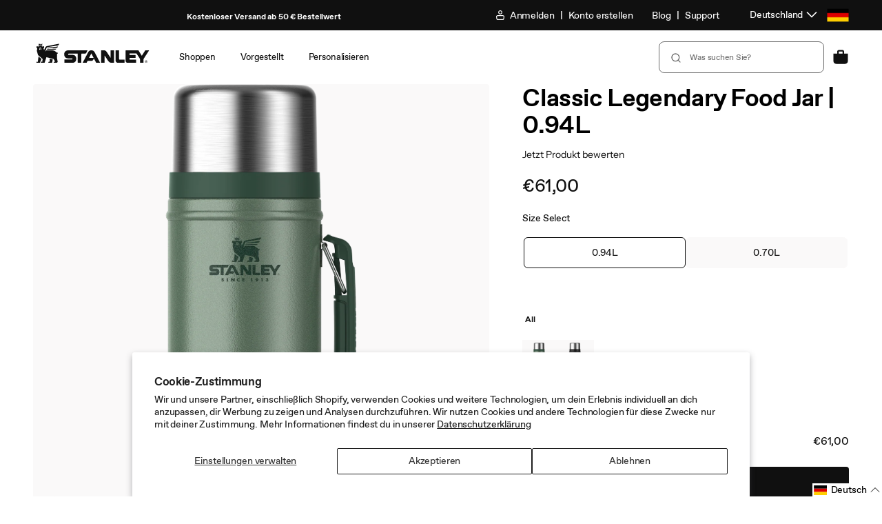

--- FILE ---
content_type: text/html; charset=utf-8
request_url: https://eu.stanley1913.com/apps/reviews/products?url=https:/eu.stanley1913.com/de/collections/bestsellers/products/classic-legendary-food-jar-1-0-qt?variant=47310200766788
body_size: 1132
content:
 [ { "@context": "http://schema.org",  "@type": "ProductGroup",  "@id": "https://eu.stanley1913.com/products/classic-legendary-food-jar-1-0-qt#product_sp_schemaplus", "mainEntityOfPage": { "@type": "WebPage", "@id": "https://eu.stanley1913.com/products/classic-legendary-food-jar-1-0-qt#webpage_sp_schemaplus", "sdDatePublished": "2026-01-21T17:47+0100", "sdPublisher": { "@context": "http://schema.org", "@type": "Organization", "@id": "https://schemaplus.io", "name": "SchemaPlus App" } }, "additionalProperty": [    { "@type": "PropertyValue", "name" : "Tags", "value": [  "Camping",  "Classic",  "Inline",  "Kitchen",  "Sale",  "Storage"  ] }   ,{"@type": "PropertyValue", "name" : "Color", "value": [  "Hammertone Green",  "Matte Black Pebble"  ] }   ],     "brand": { "@type": "Brand", "name": "Stanley",  "url": "https://eu.stanley1913.com/de/collections/vendors?q=Stanley"  },  "category":"Food Jars", "color": "", "depth":"", "height":"", "itemCondition":"http://schema.org/NewCondition", "logo":"", "manufacturer":"", "material": "", "model":"0",  "hasVariant": [         { "@type" : "Product",  "name" : "Hammertone Green",   "sku": "10-07937-003",   "gtin13": "6939236347983", "mpn": "",   "image": "https://eu.stanley1913.com/cdn/shop/files/ClassicLegendaryFoodJar1.0qtHammertoneGreen.png?v=1715587834&width=600",     "description": "Keep your chicken soup hot, your gazpacho cold and enjoy it all down to the last bite. Our larger-sized food jar is fully insulated to keep everything at the ideal temperature, even hours after you pack it. Seals tight so you don’t need to worry about leaks, and the wide mouth makes it easy to clean. There’s even a folding handle for grab-and-go.",  "offers": { "@type": "Offer", "url": "https://eu.stanley1913.com/de/products/classic-legendary-food-jar-1-0-qt?variant=47310200701252", "@id": "47310200701252",    "availability": "http://schema.org/InStock",     "price" : 61.0, "priceSpecification": [ { "@type": "UnitPriceSpecification", "price": 61.0, "priceCurrency": "EUR" }  ],      "priceCurrency": "EUR", "description": "EUR-6100-€61,00-€61,00 EUR-61,00", "priceValidUntil": "2030-12-21",    "shippingDetails": [  { "@type": "OfferShippingDetails", "shippingRate": { "@type": "MonetaryAmount",    "currency": "EUR" }, "shippingDestination": { "@type": "DefinedRegion", "addressCountry": [  ] }, "deliveryTime": { "@type": "ShippingDeliveryTime", "handlingTime": { "@type": "QuantitativeValue", "minValue": "", "maxValue": "", "unitCode": "DAY" }, "transitTime": { "@type": "QuantitativeValue", "minValue": "", "maxValue": "", "unitCode": "DAY" } }  }  ],   "itemCondition":"http://schema.org/NewCondition",  "brand": { "@type": "Brand", "name": "Stanley",  "url": "https://eu.stanley1913.com/de/collections/vendors?q=Stanley"  },  "seller": { "@type": "Organization", "name": "Stanley 1913", "@id": "https://eu.stanley1913.com#organization_sp_schemaplus" } }   },      { "@type" : "Product",  "name" : "Matte Black Pebble",   "sku": "10-07937-004",   "gtin13": "6939236347990", "mpn": "",   "image": "https://eu.stanley1913.com/cdn/shop/files/ClassicLegendaryFoodJar1.0qtMatteBlack.png?v=1715587918&width=600",     "description": "Keep your chicken soup hot, your gazpacho cold and enjoy it all down to the last bite. Our larger-sized food jar is fully insulated to keep everything at the ideal temperature, even hours after you pack it. Seals tight so you don’t need to worry about leaks, and the wide mouth makes it easy to clean. There’s even a folding handle for grab-and-go.",  "offers": { "@type": "Offer", "url": "https://eu.stanley1913.com/de/products/classic-legendary-food-jar-1-0-qt?variant=47310200734020", "@id": "47310200734020",    "availability": "http://schema.org/InStock",     "price" : 61.0, "priceSpecification": [ { "@type": "UnitPriceSpecification", "price": 61.0, "priceCurrency": "EUR" }  ],      "priceCurrency": "EUR", "description": "EUR-6100-€61,00-€61,00 EUR-61,00", "priceValidUntil": "2030-12-21",    "shippingDetails": [  { "@type": "OfferShippingDetails", "shippingRate": { "@type": "MonetaryAmount",    "currency": "EUR" }, "shippingDestination": { "@type": "DefinedRegion", "addressCountry": [  ] }, "deliveryTime": { "@type": "ShippingDeliveryTime", "handlingTime": { "@type": "QuantitativeValue", "minValue": "", "maxValue": "", "unitCode": "DAY" }, "transitTime": { "@type": "QuantitativeValue", "minValue": "", "maxValue": "", "unitCode": "DAY" } }  }  ],   "itemCondition":"http://schema.org/NewCondition",  "brand": { "@type": "Brand", "name": "Stanley",  "url": "https://eu.stanley1913.com/de/collections/vendors?q=Stanley"  },  "seller": { "@type": "Organization", "name": "Stanley 1913", "@id": "https://eu.stanley1913.com#organization_sp_schemaplus" } }   }    ],   "productGroupID":"8716418318660",  "productionDate":"", "purchaseDate":"", "releaseDate":"",  "review": "",   "sku": null,   "mpn": null,  "weight": { "@type": "QuantitativeValue", "unitCode": "LBR", "value": "" }, "width":"",    "description": "Keep your chicken soup hot, your gazpacho cold and enjoy it all down to the last bite. Our larger-sized food jar is fully insulated to keep everything at the ideal temperature, even hours after you pack it. Seals tight so you don’t need to worry about leaks, and the wide mouth makes it easy to clean. There’s even a folding handle for grab-and-go.",  "image": [      "https:\/\/eu.stanley1913.com\/cdn\/shop\/products\/Stanley-TheLegendaryClassicFoodJar0.94L_1.0QT-Nightfall-1.jpg?v=1706109308\u0026width=600"    ,"https:\/\/eu.stanley1913.com\/cdn\/shop\/products\/Stanley-TheLegendaryClassicFoodJar0.94L_1.0QT-Nightfall-3.jpg?v=1706109308\u0026width=600"    ,"https:\/\/eu.stanley1913.com\/cdn\/shop\/products\/Stanley-TheLegendaryClassicFoodJar0.94L_1.0QT-Nightfall-2.jpg?v=1706109308\u0026width=600"    ,"https:\/\/eu.stanley1913.com\/cdn\/shop\/products\/Stanley-TheLegendaryClassicFoodJar0.94L_1.0QT-Nightfall-4.jpg?v=1706109308\u0026width=600"    ,"https:\/\/eu.stanley1913.com\/cdn\/shop\/products\/Stanley-TheLegendaryClassicFoodJar0.94L_1.0QT-HammertoneGreen-5.jpg?v=1706109308\u0026width=600"    ,"https:\/\/eu.stanley1913.com\/cdn\/shop\/products\/Stanley-TheLegendaryClassicFoodJar0.94L_1.0QT-HammertoneGreen-1.jpg?v=1706109308\u0026width=600"    ,"https:\/\/eu.stanley1913.com\/cdn\/shop\/products\/Stanley-TheLegendaryClassicFoodJar0.94L_1.0QT-HammertoneGreen-3.jpg?v=1706109308\u0026width=600"    ,"https:\/\/eu.stanley1913.com\/cdn\/shop\/products\/Stanley-TheLegendaryClassicFoodJar0.94L_1.0QT-HammertoneGreen-2.jpg?v=1706109308\u0026width=600"    ,"https:\/\/eu.stanley1913.com\/cdn\/shop\/products\/Stanley-TheLegendaryClassicFoodJar0.94L_1.0QT-HammertoneGreen-4.jpg?v=1706109308\u0026width=600"    ,"https:\/\/eu.stanley1913.com\/cdn\/shop\/products\/Stanley-TheLegendaryClassicFoodJar0.94L_1.0QT-MatteBlack-1.jpg?v=1706109308\u0026width=600"    ,"https:\/\/eu.stanley1913.com\/cdn\/shop\/products\/Stanley-TheLegendaryClassicFoodJar0.94L_1.0QT-MatteBlack-3.jpg?v=1706109308\u0026width=600"    ,"https:\/\/eu.stanley1913.com\/cdn\/shop\/products\/Stanley-TheLegendaryClassicFoodJar0.94L_1.0QT-MatteBlack-2.jpg?v=1706109308\u0026width=600"    ,"https:\/\/eu.stanley1913.com\/cdn\/shop\/products\/Stanley-TheLegendaryClassicFoodJar0.94L_1.0QT-MatteBlack-4.jpg?v=1706109308\u0026width=600"    ,"https:\/\/eu.stanley1913.com\/cdn\/shop\/files\/ClassicLegendaryFoodJar1.0qtNightfall-1.png?v=1715587752\u0026width=600"    ,"https:\/\/eu.stanley1913.com\/cdn\/shop\/files\/ClassicLegendaryFoodJar1.0qtHammertoneGreen.png?v=1715587834\u0026width=600"    ,"https:\/\/eu.stanley1913.com\/cdn\/shop\/files\/ClassicLegendaryFoodJar1.0qtMatteBlack.png?v=1715587918\u0026width=600"      ,"https:\/\/eu.stanley1913.com\/cdn\/shop\/products\/Stanley-TheLegendaryClassicFoodJar0.94L_1.0QT-Nightfall-1.jpg?v=1706109308\u0026width=600"    ], "name": "Classic Legendary Food Jar | 0.94L", "url": "https://eu.stanley1913.com/de/products/classic-legendary-food-jar-1-0-qt" }      ,{ "@context": "http://schema.org", "@type": "BreadcrumbList", "name": "Stanley 1913 Breadcrumbs Schema by SchemaPlus", "itemListElement": [  { "@type": "ListItem", "position": 1, "item": { "@id": "https://eu.stanley1913.com/collections", "name": "Products" } }, { "@type": "ListItem", "position": 2, "item": { "@id": "https://eu.stanley1913.com/collections/all-and-stanley-create-excluding-ignite-hidden", "name": "All and stanley create excluding ignite [hidden]" } },  { "@type": "ListItem", "position": 3, "item": { "@id": "https://eu.stanley1913.com/products/classic-legendary-food-jar-1-0-qt#breadcrumb_sp_schemaplus", "name": "Classic Legendary Food Jar | 0.94L" } } ] }  ]

--- FILE ---
content_type: text/css
request_url: https://eu.stanley1913.com/cdn/shop/t/383/assets/fonts.css?v=172183593206237441321768948114
body_size: 116
content:
@font-face{font-family:StanleyFavorit;src:url(//eu.stanley1913.com/cdn/shop/t/383/assets/StanleyFavorit-Light.woff2?v=55642951773220483061768432758) format("woff2"),url(//eu.stanley1913.com/cdn/shop/t/383/assets/StanleyFavorit-Light.woff?v=90985417476902868001768432758) format("woff"),url(//eu.stanley1913.com/cdn/shop/t/383/assets/StanleyFavorit-Light.ttf?v=95706) format("truetype");font-weight:300;font-style:normal;font-display:swap;font-feature-settings:"liga" 1,"kern" 1}@font-face{font-family:StanleyFavorit;src:url(//eu.stanley1913.com/cdn/shop/t/383/assets/StanleyFavorit-LightItalic.woff2?v=1193812045897541471768432759) format("woff2"),url(//eu.stanley1913.com/cdn/shop/t/383/assets/StanleyFavorit-LightItalic.woff?v=89863837195730687761768432759) format("woff");font-weight:300;font-style:italic;font-display:swap;font-feature-settings:"liga" 1,"kern" 1}@font-face{font-family:StanleyFavorit;src:url(//eu.stanley1913.com/cdn/shop/t/383/assets/StanleyFavorit-Regular.woff2?v=184370546885339399501768432758) format("woff2"),url(//eu.stanley1913.com/cdn/shop/t/383/assets/StanleyFavorit-Regular.woff?v=26800583688306015631768432758) format("woff"),url(//eu.stanley1913.com/cdn/shop/t/383/assets/StanleyFavorit-Regular.ttf?v=11051344275226640641768432757) format("truetype");font-weight:400;font-style:normal;font-display:swap;font-feature-settings:"liga" 1,"kern" 1}@font-face{font-family:StanleyFavorit;src:url(//eu.stanley1913.com/cdn/shop/t/383/assets/StanleyFavorit-RegularItalic.woff2?v=72689511743609836611768432759) format("woff2"),url(//eu.stanley1913.com/cdn/shop/t/383/assets/StanleyFavorit-RegularItalic.woff?v=125151987494051754381768432758) format("woff");font-weight:400;font-style:italic;font-display:swap;font-feature-settings:"liga" 1,"kern" 1}@font-face{font-family:StanleyFavorit;src:url(//eu.stanley1913.com/cdn/shop/t/383/assets/StanleyFavorit-Medium.woff2?v=138703090261021945971768432760) format("woff2"),url(//eu.stanley1913.com/cdn/shop/t/383/assets/StanleyFavorit-Medium.woff?v=62513864886823504091768432760) format("woff"),url(//eu.stanley1913.com/cdn/shop/t/383/assets/StanleyFavorit-Medium.ttf?v=95706) format("truetype");font-weight:500;font-style:normal;font-display:swap;font-feature-settings:"liga" 1,"kern" 1}@font-face{font-family:StanleyFavorit;src:url(//eu.stanley1913.com/cdn/shop/t/383/assets/StanleyFavorit-MediumItalic.woff2?v=167293957866630880141768432757) format("woff2"),url(//eu.stanley1913.com/cdn/shop/t/383/assets/StanleyFavorit-MediumItalic.woff?v=30926546885172456921768432756) format("woff");font-weight:500;font-style:italic;font-display:swap;font-feature-settings:"liga" 1,"kern" 1}@font-face{font-family:StanleyFavorit;src:url(//eu.stanley1913.com/cdn/shop/t/383/assets/StanleyFavorit-Bold.woff2?v=167259136676092786701768432757) format("woff2"),url(//eu.stanley1913.com/cdn/shop/t/383/assets/StanleyFavorit-Bold.woff?v=44794181559026515361768432756) format("woff"),url(//eu.stanley1913.com/cdn/shop/t/383/assets/StanleyFavorit-Bold.ttf?v=60987847160756766571768432760) format("truetype");font-weight:700;font-style:normal;font-display:swap;font-feature-settings:"liga" 1,"kern" 1}@font-face{font-family:StanleyFavorit;src:url(//eu.stanley1913.com/cdn/shop/t/383/assets/StanleyFavorit-BoldItalic.woff2?v=140550352975753820741768432758) format("woff2"),url(//eu.stanley1913.com/cdn/shop/t/383/assets/StanleyFavorit-BoldItalic.woff?v=140076501235810935811768432757) format("woff");font-weight:700;font-style:italic;font-display:swap;font-feature-settings:"liga" 1,"kern" 1}@font-face{font-family:StanleyFavorit-Light;src:url(//eu.stanley1913.com/cdn/shop/t/383/assets/StanleyFavorit-Light.woff2?v=55642951773220483061768432758) format("woff2"),url(//eu.stanley1913.com/cdn/shop/t/383/assets/StanleyFavorit-Light.woff?v=90985417476902868001768432758) format("woff"),url(//eu.stanley1913.com/cdn/shop/t/383/assets/StanleyFavorit-Light.ttf?v=95706) format("truetype");font-weight:400;font-style:normal;font-display:swap;font-feature-settings:"liga" 1,"kern" 1}@font-face{font-family:StanleyFavorit-Regular;src:url(//eu.stanley1913.com/cdn/shop/t/383/assets/StanleyFavorit-Regular.woff2?v=184370546885339399501768432758) format("woff2"),url(//eu.stanley1913.com/cdn/shop/t/383/assets/StanleyFavorit-Regular.woff?v=26800583688306015631768432758) format("woff"),url(//eu.stanley1913.com/cdn/shop/t/383/assets/StanleyFavorit-Regular.ttf?v=11051344275226640641768432757) format("truetype");font-weight:400;font-style:normal;font-display:swap;font-feature-settings:"liga" 1,"kern" 1}@font-face{font-family:StanleyFavorit-Medium;src:url(//eu.stanley1913.com/cdn/shop/t/383/assets/StanleyFavorit-Medium.woff2?v=138703090261021945971768432760) format("woff2"),url(//eu.stanley1913.com/cdn/shop/t/383/assets/StanleyFavorit-Medium.woff?v=62513864886823504091768432760) format("woff"),url(//eu.stanley1913.com/cdn/shop/t/383/assets/StanleyFavorit-Medium.ttf?v=95706) format("truetype");font-weight:400;font-style:normal;font-display:swap;font-feature-settings:"liga" 1,"kern" 1}@font-face{font-family:StanleyFavorit-Bold;src:url(//eu.stanley1913.com/cdn/shop/t/383/assets/StanleyFavorit-Bold.woff2?v=167259136676092786701768432757) format("woff2"),url(//eu.stanley1913.com/cdn/shop/t/383/assets/StanleyFavorit-Bold.woff?v=44794181559026515361768432756) format("woff"),url(//eu.stanley1913.com/cdn/shop/t/383/assets/StanleyFavorit-Bold.ttf?v=60987847160756766571768432760) format("truetype");font-weight:400;font-style:normal;font-display:swap;font-feature-settings:"liga" 1,"kern" 1}@font-face{font-family:EurostileExtended-Black;src:url(//eu.stanley1913.com/cdn/shop/t/383/assets/EurostileExtended-Black.eot?v=95706);src:url(//eu.stanley1913.com/cdn/shop/t/383/assets/EurostileExtended-Black.woff?v=95706) format("woff"),url(//eu.stanley1913.com/cdn/shop/t/383/assets/EurostileExtended-Black.ttf?v=95706) format("truetype")}@font-face{font-family:Knockout-94;src:url(Knockout-94.woff) format("woff"),url(Knockout-H94.ttf) format("truetype")}@font-face{font-family:SofiaPro;src:url(//eu.stanley1913.com/cdn/shop/t/383/assets/SofiaPro.eot?v=95706);src:url(//eu.stanley1913.com/cdn/shop/t/383/assets/SofiaPro.woff?v=95706) format("woff"),url(//eu.stanley1913.com/cdn/shop/t/383/assets/SofiaPro.ttf?v=95706) format("truetype")}@font-face{font-family:Knockout-HTF49-Liteweight;src:url(Knockout-HTF49-Liteweight.eot);src:url(Knockout-HTF49-Liteweight.woff) format("woff"),url(Knockout-HTF49-Liteweight.ttf) format("truetype")}@font-face{font-family:Knockout-53;src:url(https://cdn.shopify.com/s/files/1/0437/4819/6518/files/Knockout-53.eot);src:url(https://cdn.shopify.com/s/files/1/0437/4819/6518/files/Knockout-53.woff) format("woff"),url(https://cdn.shopify.com/s/files/1/0437/4819/6518/files/Knockout-53.ttf) format("truetype")}@font-face{font-family:Knockout-HTF28-JuniorFeatherwt;src:url(https://cdn.shopify.com/s/files/1/0437/4819/6518/files/Knockout-HTF28-JuniorFeatherwt.eot);src:url(https://cdn.shopify.com/s/files/1/0437/4819/6518/files/Knockout-HTF28-JuniorFeatherwt.woff) format("woff"),url(https://cdn.shopify.com/s/files/1/0437/4819/6518/files/Knockout-HTF28-JuniorFeatherwt.ttf) format("truetype")}@font-face{font-family:Knockout-HTF53-Heviweight;src:url(Knockout-HTF53-Heviweight.eot);src:url(Knockout-HTF53-Heviweight.woff) format("woff"),url(Knockout-HTF53-Heviweight.ttf) format("truetype")}@font-face{font-family:Knockout-HTF27;src:url(Knockout-HTF27.eot);src:url(Knockout-HTF27.woff) format("woff"),url(Knockout-HTF27.ttf) format("truetype")}@font-face{font-family:InstrumentSans-Regular;src:url(InstrumentSans-Regular.eot);src:url(InstrumentSans-Regular.woff) format("woff"),url(InstrumentSans-Regular.ttf) format("truetype")}@font-face{font-family:InstrumentSans-Medium;src:url(InstrumentSans-Medium.eot);src:url(InstrumentSans-Medium.woff) format("woff"),url(InstrumentSans-Medium.ttf) format("truetype")}@font-face{font-family:InstrumentSans-Bold;src:url(InstrumentSans-Bold.eot);src:url(InstrumentSans-Bold.woff) format("woff"),url(InstrumentSans-Bold.ttf) format("truetype")}
/*# sourceMappingURL=/cdn/shop/t/383/assets/fonts.css.map?v=172183593206237441321768948114 */


--- FILE ---
content_type: text/css
request_url: https://eu.stanley1913.com/cdn/shop/t/383/assets/elva.css?v=107405541435497911041768432760
body_size: 61880
content:
@keyframes skeleton-loading{0%{background-color:#c2cfd6}to{background-color:#f0f3f5}}@keyframes text-pulse{0%{opacity:.5}to{opacity:1}}@keyframes drawerslideopen{0%{transform:translate(200%);opacity:0}to{transform:translate(0);opacity:1}}@keyframes drawerslideclose{0%{transform:translate(0);opacity:1}to{transform:translate(200%);opacity:0}}/*! normalize.css v8.0.1 | MIT License | github.com/necolas/normalize.css */html{line-height:1.15;-webkit-text-size-adjust:100%}body{margin:0}main{display:block}h1{font-size:2em;margin:0}hr{box-sizing:content-box;height:0;overflow:visible}pre{font-family:monospace,monospace;font-size:1em}a{background-color:#0000}abbr[title]{border-bottom:none;text-decoration:underline;text-decoration:underline dotted}b,strong{font-weight:bolder}code,kbd,samp{font-family:monospace,monospace;font-size:1em}small{font-size:80%}sub,sup{font-size:75%;line-height:0;position:relative;vertical-align:baseline}sub{bottom:-.25em}sup{top:-.5em}img{border-style:none}button,input,optgroup,select,textarea{font-family:inherit;font-size:100%;line-height:1.15;margin:0}img,svg,video{vertical-align:middle}button,input{overflow:visible}button,select{text-transform:none}button,[type=button],[type=reset],[type=submit]{-webkit-appearance:button}button::-moz-focus-inner,[type=button]::-moz-focus-inner,[type=reset]::-moz-focus-inner,[type=submit]::-moz-focus-inner{border-style:none;padding:0}button:-moz-focusring,[type=button]:-moz-focusring,[type=reset]:-moz-focusring,[type=submit]:-moz-focusring{outline:1px dotted ButtonText}fieldset{padding:.35em .75em .625em}legend{box-sizing:border-box;color:inherit;display:table;max-width:100%;padding:0;white-space:normal}progress{vertical-align:baseline}textarea{overflow:auto}[type=checkbox],[type=radio]{box-sizing:border-box;padding:0}[type=number]::-webkit-inner-spin-button,[type=number]::-webkit-outer-spin-button{height:auto}[type=search]{-webkit-appearance:textfield;outline-offset:-2px}[type=search]::-webkit-search-decoration{-webkit-appearance:none}::-webkit-file-upload-button{-webkit-appearance:button;font:inherit}details{display:block}summary{display:list-item}template{display:none}[hidden]{display:none}:root{--font-fallback: -apple-system, Inter, Roboto, Arial, sans-serif;--font-stanley-favorit: StanleyFavorit, -apple-system, Inter, Roboto, Arial, sans-serif;--font-weight-light: 300;--font-weight-regular: 400;--font-weight-medium: 500;--font-weight-bold: 700;--font-stanley-favorit-regular: StanleyFavorit-Regular, -apple-system, Inter, Roboto, Arial, sans-serif;--font-stanley-favorit-medium: StanleyFavorit-Medium, -apple-system, Inter, Roboto, Arial, sans-serif;--font-stanley-favorit-bold: StanleyFavorit-Bold, -apple-system, Inter, Roboto, Arial, sans-serif}html{box-sizing:border-box;-webkit-font-smoothing:antialiased;-moz-osx-font-smoothing:grayscale;text-rendering:optimizeLegibility;font-feature-settings:"liga" 1,"kern" 1}body{font-family:var(--font-stanley-favorit);font-weight:400;letter-spacing:-.01em;line-height:140%;font-size:1.4rem;text-decoration:none}*,*:before,*:after{box-sizing:inherit}a{text-decoration:none}img{max-width:100%;height:auto}a{color:#101010;text-decoration:none}button{font-family:var(--font-stanley-favorit);font-weight:700;text-decoration:none;letter-spacing:-.01em;line-height:100%;font-size:1.6rem;all:unset;cursor:pointer;box-sizing:inherit}h1,h2,h3,h4,h5,h6,p{margin-top:0;margin-bottom:0}h1{font-family:StanleyFavorit,-apple-system,Inter,Roboto,Arial,sans-serif;font-weight:700;letter-spacing:-.02em;text-decoration:none;font-size:3.2rem;line-height:115%}@media (min-width: 750px){h1{line-height:105%;font-size:4.8rem}}h2{font-family:StanleyFavorit,-apple-system,Inter,Roboto,Arial,sans-serif;font-weight:700;letter-spacing:-.02em;text-decoration:none;font-size:2.6rem;line-height:110%}@media (min-width: 750px){h2{line-height:110%;font-size:3.6rem}}h3{font-family:StanleyFavorit,-apple-system,Inter,Roboto,Arial,sans-serif;font-weight:700;letter-spacing:-.02em;text-decoration:none;font-size:2rem;line-height:110%}@media (min-width: 750px){h3{line-height:110%;font-size:2.6rem}}h4{font-family:StanleyFavorit,-apple-system,Inter,Roboto,Arial,sans-serif;font-weight:700;letter-spacing:-.02em;text-decoration:none;font-size:1.8rem;line-height:110%}@media (min-width: 750px){h4{line-height:110%;font-size:2.3rem}}h5{font-family:StanleyFavorit,-apple-system,Inter,Roboto,Arial,sans-serif;font-weight:700;letter-spacing:-.02em;text-decoration:none;font-size:1.6rem;line-height:120%}@media (min-width: 750px){h5{line-height:110%;font-size:2rem}}h6{font-family:StanleyFavorit,-apple-system,Inter,Roboto,Arial,sans-serif;font-weight:700;letter-spacing:-.02em;text-decoration:none;font-size:1.4rem;line-height:120%}@media (min-width: 750px){h6{line-height:120%;font-size:1.6rem}}.eyebrow{font-family:StanleyFavorit,-apple-system,Inter,Roboto,Arial,sans-serif;font-weight:500;line-height:100%;letter-spacing:-.02em;text-decoration:none;font-size:1.9rem}@media (max-width: 480px){h1{font-family:StanleyFavorit,-apple-system,Inter,Roboto,Arial,sans-serif;font-weight:700;letter-spacing:-.02em;text-decoration:none;font-size:2.6rem;line-height:110%}}@media (max-width: 480px)and (min-width: 750px){h1{line-height:110%;font-size:3.6rem}}@media (max-width: 480px){h2{font-family:StanleyFavorit,-apple-system,Inter,Roboto,Arial,sans-serif;font-weight:700;letter-spacing:-.02em;text-decoration:none;font-size:2rem;line-height:110%}}@media (max-width: 480px)and (min-width: 750px){h2{line-height:110%;font-size:2.6rem}}@media (max-width: 480px){h3{font-family:StanleyFavorit,-apple-system,Inter,Roboto,Arial,sans-serif;font-weight:700;letter-spacing:-.02em;text-decoration:none;font-size:1.8rem;line-height:110%}}@media (max-width: 480px)and (min-width: 750px){h3{line-height:110%;font-size:2.3rem}}@media (max-width: 480px){.display-text{font-family:StanleyFavorit,-apple-system,Inter,Roboto,Arial,sans-serif;font-weight:700;letter-spacing:-.03em;font-size:1.8rem;line-height:110%}}@media (max-width: 480px)and (min-width: 750px){.display-text{font-size:2.4rem;line-height:120%}}table:not([class]) th{text-align:left;background-color:#e5e5e5}table:not([class]){table-layout:fixed;border-collapse:collapse;font-size:1.4rem;border-style:hidden;box-shadow:0 0 0 .1rem #262523}table:not([class]) td,table:not([class]) th{padding:1em;border:.1rem solid #262523}.o-container{position:relative;max-width:1440px;width:100%;margin:0 auto}.o-grid{display:grid;gap:14px}@media only screen and (min-width: 990px){.o-grid,.o-grid.o-grid--halves{grid-template-columns:repeat(2,1fr)}.o-grid.o-grid--thirds{grid-template-columns:repeat(3,1fr)}.o-grid.o-grid--quarters{grid-template-columns:repeat(4,1fr)}.o-grid.o-grid--fifths{grid-template-columns:repeat(5,1fr)}.o-grid.o-grid--sixths{grid-template-columns:repeat(6,1fr)}}@media only screen and (min-width: 990px){.o-grid{grid-template-columns:repeat(3,1fr)}}.u-noScroll{overflow-y:hidden}.o-stack-xs>*:not(:first-child){margin-top:.4rem}.o-stack-sm>*:not(:first-child){margin-top:.8rem}.o-stack-md>*:not(:first-child){margin-top:1.6rem}.o-stack-lg>*:not(:first-child){margin-top:2.4rem}.o-stack-xl>*:not(:first-child){margin-top:4rem}.o-stack-xx>*:not(:first-child){margin-top:8rem}.c-about{padding:24px 0;margin-top:74px}@media only screen and (max-width: 989px){.c-about .o-container{padding:0 24px}}@media only screen and (min-width: 990px){.c-about{padding:24px 48px;margin-top:120px}}.c-about .c-h2{margin:0 0 24px}@media only screen and (min-width: 990px){.c-about .c-h2{margin-bottom:48px}}.c-about .rte{max-width:648px;margin:48px auto 40px}@media only screen and (min-width: 990px){.c-about .rte{margin:92px auto 48px}}.c-about .rte a{text-decoration:underline;color:#101010}.c-about h3{margin:0 0 16px;color:#101010;font-family:var(--font-stanley-favorit-regular);font-size:18px;line-height:24px;text-transform:uppercase}@media only screen and (min-width: 990px){.c-about h3{font-size:24px;line-height:28px}}.c-about p{color:#101010;font-family:var(--font-stanley-favorit-regular);font-size:16px;line-height:135%}.c-about img:not(.u-full),.c-about video,.c-about iframe{margin:36px 0;width:100%}.c-about iframe{height:400px}@media only screen and (max-width: 749px){.c-about iframe{height:56vw}}.account{display:flex;flex-direction:column;padding:24px;gap:32px;font-family:var(--font-stanley-favorit);font-weight:400;letter-spacing:-.01em;line-height:140%;font-size:1.4rem;text-decoration:none}@media only screen and (min-width: 990px){.account{flex-direction:row;padding:48px}}.account__title{font-family:var(--font-stanley-favorit);font-weight:700;letter-spacing:-.02em;text-decoration:none;font-size:2.6rem;line-height:110%;margin-bottom:24px}@media (min-width: 750px){.account__title{line-height:110%;font-size:3.6rem}}@media only screen and (min-width: 990px){.account__title{margin-bottom:16px}}.account__subheading{font-family:var(--font-stanley-favorit);font-weight:400;letter-spacing:-.02em;text-decoration:none;font-size:1.8rem;line-height:110%}@media (min-width: 750px){.account__subheading{line-height:110%;font-size:2.3rem}}.account__modal-title{margin-top:.8rem;margin-bottom:1.6rem;text-align:center}.account .c-d3{font-size:18px}@media only screen and (min-width: 990px){.account .c-d3{font-size:36px}}.account .c-d4{font-size:18px}@media only screen and (min-width: 990px){.account .c-d4{font-size:24px}}.account__tabs{width:100%}@media only screen and (min-width: 990px){.account__tabs{max-width:186px}}.account__tabs ul{list-style-type:none;padding-left:0}.account__tabs .account__tab-title{font-family:var(--font-stanley-favorit);font-weight:400;letter-spacing:-.02em;text-decoration:none;font-size:1.6rem;line-height:120%;position:relative;padding:16px 24px;border-top:1px solid #c7c7c7;border-bottom:1px solid #c7c7c7;text-align:center;cursor:pointer;margin-bottom:24px}@media (min-width: 750px){.account__tabs .account__tab-title{line-height:110%;font-size:2rem}}.account__tabs .account__tab-title.c-e1.u-hideMobile{margin:0}@media only screen and (min-width: 990px){.account__tabs .account__tab-title{border:unset;padding:unset;cursor:unset;text-align:unset;margin-bottom:unset}}.account__tabs .account__tab-title .icon-down{position:absolute;right:24px;top:13px;width:24px;transition:transform .25s}.account__tabs .account__tab-title .icon-down path{fill:#101010}.account__tabs .account__tab-title.active .icon-down{transform:rotate(180deg)}.account__tabs .account__tab-list{display:none}.account__tabs .account__tab-list.active{display:block}.account__tabs .account__tab-list.active .icon-down{transform:rotate(180deg)}@media only screen and (min-width: 990px){.account__tabs .account__tab-list{display:block}}.account__tabs .account__tab-list .account__tab--active{border:1px solid #101010;border-radius:4px}.account__tabs .account__tab{display:flex;align-items:center;padding:12px 8px;font-size:12px;line-height:135%;border-radius:4px;color:inherit}.account__tabs .account__tab:focus-visible{box-shadow:0 0 0 1px #101010,0 0 0 2px #8cc0eb;border-radius:5px}.account__tabs .account__tab:hover:not(.account__tab--signout),.account__tabs .account__tab.account__tab--active{background-color:#ececec;cursor:pointer}.account__tabs .account__tab img:first-of-type,.account__tabs .account__tab .no-icon{width:20px;margin-right:12px}.account__tabs .account__tab .account__tab-img2{margin-left:auto}.account__tabs .account__tab .no-icon{height:16px;width:16px;border-radius:50px;background-color:#d9d9d9}.account__panel{position:relative;min-height:400px;width:100%}.account__panel .c-spinner{position:absolute;top:15%;left:48%;transform:translate(-50%)}.account__panel h1{margin-top:0;margin-bottom:24px}.account__panel h2{margin-top:0}@media only screen and (min-width: 990px){.account__panel{min-width:500px}}.account__customer-promo{border-bottom:1px solid #101010;margin-bottom:32px;display:flex;flex-direction:column;gap:32px;padding-bottom:24px}.account__customer-promo .account__promo{display:flex;flex-direction:column;text-align:center;border-radius:4px;overflow:hidden}@media only screen and (min-width: 990px){.account__customer-promo .account__promo{flex-direction:row;text-align:left}}.account__customer-promo .account__promo>div{flex-basis:50%}.account__customer-promo .account__promo>div img{width:100%;height:100%;object-fit:cover}.account__customer-promo .account__promo .account__promo-text{padding:24px 16px;display:flex;flex-direction:column;justify-content:center;order:1}@media only screen and (min-width: 990px){.account__customer-promo .account__promo .account__promo-text{padding:24px;order:unset}}@media only screen and (min-width: 990px){.account__customer-promo .account__promo .account__promo-text .c-btn{align-self:baseline}}.account__customer-promo .account__promo--eyebrow,.account__customer-promo .account__promo--title{margin-bottom:16px}.account__customer-promo .account__promo--copy{margin-bottom:24px}.account__customer-promo .yotpo-vip-progress-only-container{margin-top:0}.account__customer-promo .yotpo-vip-progress-only-container .yotpo-vip-tiers-widget.yotpo-widget-override-css .yotpo-vip-tiers-list{padding:0;margin:0}.account__customer-promo .yotpo-vip-tiers-widget.yotpo-widget-override-css .yotpo-vip-tiers-progress-bar-wrapper{max-width:100%;margin:0}.account__customer-promo .hidden{visibility:hidden;height:0px;width:0px}.account__customer-promo .account__reward-progress-loader{opacity:1;animation:skeleton-loading 1s linear infinite alternate;height:169px;max-width:100%;width:100%}.account__customer-promo .account__reward-buttons{display:flex;flex-direction:column;align-items:center;gap:16px}.account__customer-promo .account__reward-buttons .account__reward-history-loader{opacity:1;animation:skeleton-loading 1s linear infinite alternate;height:40px;width:226px}.account__customer-promo .account__reward-buttons .yotpo-background{background:none!important;padding:0!important}.account__customer-promo .account__reward-buttons .yotpo-widget-my-rewards-widget .yotpo-logged-in-view{max-width:650px;padding:0;margin:0}.account__customer-promo .account__reward-buttons .yotpo-headline,.account__customer-promo .account__reward-buttons .yotpo-widget-my-rewards-widget .yotpo-logged-in-view .yotpo-description-margin-top{display:none}.account__customer-promo .account__reward-buttons .yotpo-widget-my-rewards-widget.yotpo-widget-override-css .yotpo-action-buttons-tile{margin-top:0}.account__customer-promo .account__reward-buttons .yotpo-widget-my-rewards-widget .yotpo-is-mobile .yotpo-logged-in-view{padding:0}@media only screen and (min-width: 990px){.account__customer-promo .account__reward-buttons{flex-direction:row}}@media only screen and (min-width: 990px){.account__customer-promo{padding-bottom:32px}}.account__customer-promo--take-back:empty{border:none;margin:0;padding:0}.account__customer-promo--take-back .account__promo{text-align:left}.account__customer-promo--take-back .account__promo-text .c-b2{font-size:16px}@media only screen and (min-width: 990px){.account__customer-promo--take-back .account__promo-text .c-b2{font-size:14px}}.account__customer-promo--take-back .account__promo-cta{width:fit-content;margin-top:14px}.account__pinfo .account__details,.account__pinfo .account__bday{display:flex;flex-direction:column;gap:16px;margin:3.2rem 0;font-size:14px}.account__pinfo .account__details .u-heading-6,.account__pinfo .account__bday .u-heading-6{font-size:16px}@media only screen and (min-width: 990px){.account__pinfo .account__details,.account__pinfo .account__bday{margin-top:40px}}.account__pinfo .account__details .yotpo-outer-tile:not(:has(.yotpo-campaign-tile-birthdaycampaign)),.account__pinfo .account__details .yotpo-container-headline,.account__pinfo .account__bday .yotpo-outer-tile:not(:has(.yotpo-campaign-tile-birthdaycampaign)),.account__pinfo .account__bday .yotpo-container-headline{display:none}.account__pinfo .account__details .campaigns-wrapper,.account__pinfo .account__bday .campaigns-wrapper{display:inline-block}.account__pinfo .account__details .yotpo-widget-campaign-widget.yotpo-widget-override-css .yotpo-widget-campaign-widget-container,.account__pinfo .account__bday .yotpo-widget-campaign-widget.yotpo-widget-override-css .yotpo-widget-campaign-widget-container{padding:0;max-width:unset}.account__pinfo .account__bday{margin-top:48px}.account__address{display:flex;flex-direction:column}.account__address>div{flex:1}@media only screen and (min-width: 990px){.account__address{flex-direction:row}}.account__address .account__link{display:block;margin-top:16px}.c-accountModal__benefits{display:flex;gap:16px;justify-content:space-evenly;margin:1.6rem 0 0}.c-accountModal__benefits img{width:4rem}.c-accountModal__benefit{font-family:var(--font-stanley-favorit);font-weight:400;letter-spacing:-.01em;line-height:140%;font-size:1.4rem;text-decoration:none;color:#101010;margin-top:.8rem}.c-accountModal__form.c-login form{margin-top:24px}@media only screen and (min-width: 990px){.c-accountModal__form.c-login form{margin-top:36px}}.c-accountModal__form.c-login form .field.first{margin-top:0}.c-accountModal__form label{text-align:left;display:block}.c-accountModal__form .select{border-color:#c7c7c7}.c-accountModal__form .c-b3{margin-bottom:24px}.c-accountModal__form .c-b3 a{color:#101010;text-decoration:underline}.c-accountModal__form #error-message{color:#d74d4d;font-size:12px}.c-accountModal__form .password-helper{margin-top:6px;text-align:left}.c-accountModal__form form.form--error .c-accountModal__error{display:block}.c-accountModal__form:not(.c-accountModal__form--active){display:none}.c-accountModal__form .o-grid{gap:24px}.c-accountModal__form--register{max-height:min(68vh - 200px,512px);overflow-y:auto;padding-right:16px}@media only screen and (max-width: 749px){.c-accountModal__form--register{max-height:84vh;overflow-y:auto}}@media only screen and (max-width: 749px){.c-accountModal__form--register.c-accountModal__form--loyalty{max-height:calc(90vh - 170px)}}.c-accountModal__form--register::-webkit-scrollbar{-webkit-appearance:none!important;background-color:#ececec!important;border-radius:10px!important;width:6px!important}.c-accountModal__form--register::-webkit-scrollbar-thumb{border-radius:10px!important;background-color:#12121238!important;-webkit-box-shadow:0 0 1px rgba(18,18,18,.22)!important}.c-accountModal__form--register .password-helper,.c-accountModal__form--register .password-validator{margin-top:.4rem}.c-accountModal__form--register .password-validator ul{margin-top:.4rem;padding-left:1.6rem}.c-accountModal__form--register .password-validator ul li{margin-bottom:0}.c-accountModal__form--register .password-validator ul li.u-valid{list-style:"\2713";color:#22725f;margin-left:-3px;padding-left:3px}.c-accountModal__form--register .password-validator+*{margin-top:3.2rem}.c-accountModal__form--registerPage{overflow:visible;max-height:none}.c-accountModal__form .c-accountModal__bday{margin-top:1.6rem;margin-bottom:3.2rem}.c-accountModal__form .c-accountModal__bday-inputs{display:flex;flex-direction:row;gap:2.4rem;margin-top:1.6rem}.c-accountModal__form .c-accountModal__bday-input{flex-grow:1}.c-accountModal__form .c-accountModal__bday-title{font-family:var(--font-stanley-favorit);font-weight:700;letter-spacing:-.01em;line-height:140%;font-size:1.2rem;text-decoration:none}.c-accountModal__form .c-accountModal__bday .field.bday{margin-top:0}.c-accountModal__form .c-accountModal__bday #birthday{height:0px;visibility:hidden}.c-accountModal__form .c-accountModal__bday-title{margin:0 0 .8rem}.c-accountModal__form .c-accountModal__bday-copy{margin:0 0 12px}.c-accountModal__form .c-accountModal__bday-input{position:relative}.c-accountModal__form .c-accountModal__bday-input select{padding-left:0;border-bottom:1px solid #c7c7c7;transition:all .3s ease}.c-accountModal__form .c-accountModal__bday-input .password-helper{margin-bottom:0;transition:all .3s ease}.c-accountModal__form .c-accountModal__bday-input.error select{border-bottom:1px solid #a30817}.c-accountModal__form .c-accountModal__bday-input.error .password-helper{color:#a30817}.c-accountModal__form .c-accountModal__bday-input .icon-caret{right:5px;top:39px}.c-accountModal__sms{margin:32px 0 8px}.c-accountModal__smsText{color:#6a6a6a}.c-accountModal__error{text-align:center;color:#d74d4d;margin:-16px 0 16px;display:none}.c-accountModal .c-login__forgot{margin-top:8px}.c-accountModal .mobile-facets__filterWrapper{margin:32px 0 8px}.c-accountModal .customer select{padding:0}.c-accountModal__icons{margin:30px 0 0}.c-accountModal__register-terms{margin-top:.8rem}.account__addresses ul{list-style-type:none;display:flex;flex-direction:column;gap:1.6rem;padding-left:0}.account__addresses ul .default-address{order:-1}.account__addresses ul .default-address .default{color:#6a6a6a;margin-bottom:24px}.account__addresses ul .address{padding-bottom:1.6rem;border-bottom:1px solid #e5e5e5}.account__addresses .c-btn{padding:8px 16px}.account__addresses .address-delete-form{display:inline-block;margin-left:16px}.account__addresses .addresses__title{display:flex;justify-content:space-between;align-items:center;border-bottom:1px solid #101010;padding-bottom:16px;margin-bottom:24px}@media only screen and (min-width: 990px){.account__addresses .addresses__title{padding-bottom:32px;margin-bottom:40px}}.account__addresses .addresses__title h1{padding:0;margin:0}.account__addresses .address:not(:last-of-type){margin-bottom:32px;border-bottom:1px solid #e5e5e5}@media only screen and (min-width: 990px){.account__addresses .address:not(:last-of-type){margin-bottom:48px}}.account__addresses .address__form{display:none;overflow:hidden;margin-top:24px}.account__addresses .address__form form{margin-top:2.4rem}@media only screen and (min-width: 990px){.account__addresses .address__form{margin-top:40px}}.account__addresses .address__form.address__form--active{display:block}.account__addresses .address__form #AddAddress{margin-bottom:48px;padding-bottom:32px;border-bottom:1px solid #c7c7c7}.account__addresses .address__form form{display:flex;flex-direction:column;gap:32px}.account__addresses .address__form form select{padding-left:0}.account__addresses .address__form form .select{border-color:#c7c7c7;padding-top:15px;padding-bottom:15px;transition:border-bottom .25s}.account__addresses .address__form form .select:focus-within{border-bottom:1px solid #101010}.account__addresses .address__form form .address-field{border-bottom:1px solid #c7c7c7;transition:border-bottom .25s}.account__addresses .address__form form .address-field:focus-within{border-bottom:1px solid #101010}.account__addresses .address__form form .address-field label,.account__addresses .address__form form .address-field input:focus~label{left:0}.account__addresses .address__form form .address-field input{padding-left:0;margin:0}.account__addresses .address__form form .action-btns{padding-bottom:32px}@media only screen and (min-width: 990px){.account__addresses .address__form form .action-btns{padding-bottom:48px}}.account__addresses .address__form form .action-btns .cancel{margin-left:32px}.account__addresses .address__form form .set-default{display:flex;align-items:center}.account__addresses .address__form form .set-default input[type=checkbox]{accent-color:#101010;height:16px;width:16px;margin-right:12px}.account__addresses .address__form svg.chevron--down{height:14px;top:31px}.account__addresses #AddressProvinceContainerNew:not(:has(select option)){display:none}.account__support{display:flex;flex-direction:column;align-self:baseline;gap:16px;padding:16px;background-color:#faf9f9;border-radius:4px;min-width:200px;width:100%}.account__support .account__support-title{font-family:var(--font-stanley-favorit);font-weight:400;letter-spacing:-.02em;text-decoration:none;font-size:1.4rem;line-height:120%;margin:0}@media (min-width: 750px){.account__support .account__support-title{line-height:120%;font-size:1.6rem}}@media only screen and (min-width: 990px){.account__support{width:unset}}.account__support .account__support-link{padding:4px;display:flex;justify-content:space-between;align-items:center;font-size:12px;color:#101010}.account__support .account__support-link:focus-visible{box-shadow:0 0 0 1px #101010,0 0 0 2px #8cc0eb;border-radius:5px}.c-orderSummary h1{margin-bottom:0}.c-orderSummary__title{font-family:var(--font-stanley-favorit);font-weight:400;letter-spacing:-.02em;text-decoration:none;font-size:1.6rem;line-height:120%}@media (min-width: 750px){.c-orderSummary__title{line-height:110%;font-size:2rem}}.c-orderSummary.c-orderSummary-page{padding:24px}@media only screen and (min-width: 750px){.c-orderSummary.c-orderSummary-page{padding-bottom:48px}}.c-orderSummary.c-orderSummary-page .back-btn{display:inline-block;margin-bottom:24px}.c-orderSummary .order-history{margin-top:2rem;border-collapse:collapse;text-align:left;width:100%}@media only screen and (min-width: 990px){.c-orderSummary .order-history .table-row:not(.line-items){display:grid;grid-template-columns:repeat(5,1fr)}}.c-orderSummary .order-history .table-head .table-row{border-top:1px solid #101010}.c-orderSummary .order-history .table-head .table-column{color:#6a6a6a;font-family:var(--font-stanley-favorit-regular);font-size:14px;line-height:140%}.c-orderSummary .order-history .table-column{padding:8px}@media only screen and (min-width: 990px){.c-orderSummary .order-history .table-column{display:flex;flex-direction:row;align-items:center;justify-content:center;padding:32px 8px}.c-orderSummary .order-history .table-column__total{justify-content:space-between}}.c-orderSummary .order-history .table-body .table-row{border-top:1px solid #e5e5e5;padding:8px 0}@media only screen and (max-width: 989px){.c-orderSummary .order-history .table-body .table-row.c-child--active{border:none;padding:0 4px}}.c-orderSummary .order-history .table-body .table-row.c-child--active.line-items{background-color:#faf9f9;border-bottom:1px solid #e5e5e5}@media only screen and (max-width: 989px){.c-orderSummary .order-history .table-body .table-row.c-child--active.line-items .table-product:first-child{margin-top:0}}.c-orderSummary .order-history .table-body .table-row:not(.line-items){cursor:pointer}.c-orderSummary .order-history .table-body .table-row.c-tab--active .c-announcement__arrow{transform:rotate(180deg)}.c-orderSummary .order-history .table-body .table-row.c-tab--active .order-summary-xs{padding-bottom:16px}.c-orderSummary .order-history .table-body .table-row.line-items:not(.c-child--active){display:none}.c-orderSummary .order-history .table-body .table-row.line-items .track-order{margin-top:4px;font-size:12px;width:fit-content}.c-orderSummary .order-history .table-body .table-row.line-items .track-order.c-linkSmall{font-family:var(--font-stanley-favorit-bold)}.c-orderSummary .order-history .table-body .table-row.line-items .c-lineItem{background:#0000}@media only screen and (max-width: 989px){.c-orderSummary .order-history .table-body .table-row.line-items .c-lineItem{padding:12px}}.c-orderSummary .order-history .table-body .table-row.line-items .c-lineItem__details{margin-bottom:8px}.c-orderSummary .order-history .table-body .table-row.line-items .c-lineItem__bottom{margin:0}.c-orderSummary .order-history .table-body .table-row.line-items .c-lineItem__inner{grid-template-columns:112px 1fr}.c-orderSummary .order-history .table-body .table-row.line-items .c-lineItem__title{padding:0}@media only screen and (max-width: 989px){.c-orderSummary .order-history .table-body .table-row.line-items .c-lineItem__title{font-size:16px;line-height:20px}}.c-orderSummary .order-history .table-body .table-row.line-items .c-quantity{font-size:14px}.c-orderSummary .order-history .table-body .table-row.line-items .c-quantity:after{content:""}.c-orderSummary .order-history .table-body .table-row.line-items .c-quantity__number{font-weight:700;margin-left:12px}.c-orderSummary .order-history .table-body .table-row.line-items .start-return{height:32px;padding:8px 16px;margin-top:24px}.c-orderSummary .order-history .table-body .table-row.line-items .order-summary{padding-top:24px}@media only screen and (min-width: 990px){.c-orderSummary .order-history .table-body .table-row.line-items .order-summary{padding:24px 0 0}}.c-orderSummary .order-history .table-body .table-row.line-items .order-summary .o-grid--outer{gap:8px}@media only screen and (min-width: 990px){.c-orderSummary .order-history .table-body .table-row.line-items .order-summary .o-grid--outer{gap:105px}}.c-orderSummary .order-history .table-body .table-row.line-items .order-summary .o-grid--inner{grid-template-columns:repeat(2,1fr)}.c-orderSummary .order-history .table-body .table-row.line-items .order-summary__title{color:#101010;font-size:16px;line-height:135%;margin-bottom:16px}.c-orderSummary .order-history .table-body .table-row.line-items .order-summary__title,.c-orderSummary .order-history .table-body .table-row.line-items .order-summary__subtitle{font-family:var(--font-stanley-favorit-bold)}.c-orderSummary .order-history .table-body .table-row.line-items .order-summary__subtitle,.c-orderSummary .order-history .table-body .table-row.line-items .order-summary__name{margin-bottom:8px}.c-orderSummary .order-history .table-body .table-row.line-items .order-summary__subtitle{font-size:12px}.c-orderSummary .order-history .table-body .table-row.line-items .order-summary__subtitle--lower{margin-top:24px}.c-orderSummary .order-history .table-body .table-row.line-items .order-summary__label{color:#6a6a6a;font-size:14px;line-height:140%;margin-bottom:16px}.c-orderSummary .order-history .table-body .table-row.line-items .order-summary__label--total{color:#101010;font-family:var(--font-stanley-favorit-bold)}.c-orderSummary .order-history .table-body .table-row.line-items .order-summary__details{text-align:right}.c-orderSummary .order-history .table-body .table-row.line-items .order-summary__details .order-summary__label{color:#101010}@media only screen and (min-width: 990px){.c-orderSummary .order-history .table-body .table-row{padding:0}}.c-orderSummary .order-history .table-body .order-summary-xs{position:relative;padding:16px 0 24px;max-width:calc(100% - 32px);width:100%;margin:0 auto}.c-orderSummary .order-history .table-body .order-summary-xs .c-b3{color:#3f3f3f;font-family:var(--font-stanley-favorit-bold)}@media only screen and (max-width: 989px){.c-orderSummary .order-history .table-body .order-summary-xs .c-b3{font-family:unset;font-size:12px;text-decoration:underline}}.c-orderSummary .order-history .table-body .order-summary-xs .c-announcement__arrow{position:absolute;right:0;top:16px;display:inline-block}.c-orderSummary .order-history .table-body .order-summary-xs .c-announcement__arrow path{fill:#101010}.c-orderSummary .order-history .table-body .order-summary-xs--close{margin-top:16px;max-width:100%}.c-orderSummary .order-history .table-body .order-summary-xs--close .c-announcement__arrow{transform:rotate(180deg)}.c-orderSummary .order-history .table-body .table-column{font-family:var(--font-stanley-favorit-bold)}.c-orderSummary .order-history .table-body .table-column a{text-decoration:underline;color:#101010}.c-orderSummary .order-history .c-announcement__arrow{height:24px;width:24px}@media only screen and (max-width: 989px){.c-orderSummary .order-history .c-announcement__arrow{display:none}}.c-orderSummary .order-history .c-announcement__arrow path{fill:#101010}@media only screen and (max-width: 989px){.c-orderSummary .order-history .table-head{display:none}.c-orderSummary .order-history .table-body .table-mobile{display:grid;grid-template-columns:1fr 1fr}.c-orderSummary .order-history .table-body .table-column{display:flex;flex-direction:column;font-size:16px}.c-orderSummary .order-history .table-body .table-column:first-of-type{display:flex}.c-orderSummary .order-history .table-body .table-column:before{content:attr(data-label);text-transform:capitalize;flex-grow:1;text-align:left;font-family:var(--font-stanley-favorit-regular);font-size:14px;margin-bottom:2px}.c-orderSummary .order-history .table-row{display:flex;flex-direction:column;justify-content:flex-start;width:100%}}.c-orderSummary .account__link{padding:32px 16px}.account__link{padding:4px;line-height:140%;text-decoration-line:underline;color:#101010;cursor:pointer}.account__link:focus-visible{box-shadow:0 0 0 1px #101010,0 0 0 2px #8cc0eb;border-radius:5px}.account__link.fs-14{font-size:14px}.account__link.fs-12{font-size:12px}.account__link.fs-10{font-size:10px}.optin-checkbox{font-family:var(--font-stanley-favorit);font-weight:700;letter-spacing:-.01em;line-height:140%;font-size:1.4rem;text-decoration:none;gap:2px;display:flex;align-items:center;cursor:pointer}.optin-checkbox--email{margin-top:2.4rem}.optin-checkbox--sms{margin-top:3.2rem}.optin-checkbox input[type=checkbox]{accent-color:#101010}.hide-heading-mobile{display:none!important}@media only screen and (min-width: 990px){.hide-heading-mobile{display:grid!important}.hide-heading-desktop{display:none!important}}.form-list-errors{list-style-type:none;padding-left:0!important}.form-list-errors li{display:flex;align-items:center;gap:12px}.form-list-errors svg{max-width:16px;width:100%}.form-list-errors a{text-decoration:underline;color:#101010}.c-login__form,.c-recover__form{display:none}.c-login__form.active,.c-recover__form.active{display:block}.c-recover__form:has(form.u-hide,.c-product__main-block.c-product__actions form.quantity-picker.u-hide) .recover-login,.c-recover__form:has(form.u-hide,.c-product__main-block.c-product__actions form.quantity-picker.u-hide) .pass-recovery-success{display:block;margin-top:16px;margin-inline:auto}.c-recover__form:has(form.u-hide,.c-product__main-block.c-product__actions form.quantity-picker.u-hide) .pass-recovery-subtext{display:none}.reset-password .password-helper{margin-top:8px;margin-left:2px}.c-contentModal__container .shop-pay-login{display:flex!important;line-height:0!important;gap:10px;align-items:center;justify-content:center}.c-contentModal__container .shop-pay-login .icon-shop-account{max-width:44px;width:100%}.c-contentModal__container .shop-pay-login:hover path,.c-contentModal__container .shop-pay-login:focus path{fill:#fff}.c-login.customer.login .shop-pay-login{display:none!important}.account .pagination ul{display:flex;flex-direction:row;align-items:center;gap:12px;list-style-type:none}.account .pagination ul svg{min-width:12px}.account .pagination ul a{font-family:var(--font-stanley-favorit-medium);color:#101010}.activate{padding:24px;max-width:550px}@media only screen and (min-width: 990px){.activate{padding:48px}}.activate .field{margin-bottom:24px}.activate .activate__btns{margin-top:32px;display:flex;gap:24px}.account__loyalty{padding:24px 16px;border-radius:4px;background-color:#f1f9f6;display:flex;gap:24px;margin-top:24px;flex-direction:column}@media only screen and (min-width: 990px){.account__loyalty{flex-direction:row;padding:16px 24px;margin:32px 0}}.account__loyalty .account__loyalty-content{display:flex;flex-direction:column;justify-content:center;gap:12px;width:100%}.account__loyalty .account__loyalty-stats{position:relative;display:flex;justify-content:space-between;align-items:baseline}.account__loyalty .account__loyalty-stats.account__loyalty-stats--top{gap:16px;justify-content:unset;align-items:center}.account__loyalty .account__loyalty-stats.account__loyalty-stats--top .account__loyalty-points-to-next{position:absolute;bottom:32px;right:0}.account__loyalty .account__loyalty-stats.account__loyalty-stats--top .account__loyalty-current-tier{display:inline-block;margin-top:4px}@media only screen and (min-width: 990px){.account__loyalty .account__loyalty-stats.account__loyalty-stats--top{gap:unset;justify-content:space-between;align-items:baseline}.account__loyalty .account__loyalty-stats.account__loyalty-stats--top .account__loyalty-points-to-next{position:unset}.account__loyalty .account__loyalty-stats.account__loyalty-stats--top .account__loyalty-current-tier{display:unset;margin-top:unset}}.account__loyalty .account__prog-bar{position:relative;height:8px;border-radius:16px;width:100%;box-shadow:0 0 2px #00000040 inset;background-color:#fff}.account__loyalty .account__prog-bar-inner{position:absolute;left:0;top:0;background-color:#22725f;border-radius:16px;width:0%;height:8px;transition:width .4s ease-out;max-width:100%}.account__loyalty .account__prog-bar-inner.vip{background-color:#f45744}.account__loyalty .account__prog-bar-inner.allaccess{background-color:#0082bb}.account__loyalty .icon-tier-crown{max-width:80px}.icon-tier-crown.vip path{fill:#f45744}.icon-tier-crown.allaccess path{fill:#0082bb}@media only screen and (min-width: 990px){.icon-tier-crown{max-width:unset}}.c-accordion.c-accordion--open .c-accordion__icon{transform:rotate(180deg)}.c-accordion.c-accordion--open .c-accordion__content{display:block}.c-accordion__title{position:relative;display:flex;justify-content:space-between;align-items:center;width:100%;cursor:pointer}.c-accordion__content{display:none}.c-accordionAlt{border-top:1px solid #e5e5e5;padding:17px 8px}.c-accordionAlt .c-accordionAlt__heading{margin:0}.c-accordionAlt.c-accordionAlt--open .c-accordionAlt__content{display:block}.c-accordionAlt.c-accordionAlt--open .c-accordionAlt__trigger{margin-bottom:17px}.c-accordionAlt.c-accordionAlt--open .c-accordionAlt__trigger svg{transform:rotate(-180deg)}.c-accordionAlt__trigger{position:relative;display:block;width:100%;font-size:16px;font-weight:600}.c-accordionAlt__trigger svg{position:absolute;top:50%;right:8px;z-index:1}.c-accordionAlt__content{display:none}.c-accordionAlt__content p:first-child{margin-top:0}.c-accordionAlt__content p:last-child{margin-bottom:0}.announcement-bar{display:flex;padding:0;height:40px;transition:background-color .25s ease-out;color:#fff}@media only screen and (min-width: 990px){.announcement-bar{padding:2px 48px;height:44px}}.announcement-bar .swiper{flex:1}.announcement-bar__message{font-family:var(--font-stanley-favorit-bold);font-size:12px;font-weight:600;line-height:135%}@media only screen and (min-width: 990px){.announcement-bar__message.adjust-for-nav{margin-left:48px}}.announcement-bar__message-span{height:100%;display:flex;justify-content:center;align-items:center}.announcement-bar__message-span a{color:inherit;text-decoration:underline}.announcement-bar__message-span a:focus-visible{box-shadow:0 0 0 1px #101010,0 0 0 2px #8cc0eb;border-radius:5px}.announcement-bar__message-span p{margin:0}.announcement-bar__controls,.announcement-bar__prev,.announcement-bar__next{position:absolute;top:0;display:flex;max-width:20px;height:100%;justify-content:center;align-items:center;cursor:pointer;z-index:2}.announcement-bar__controls:focus-visible,.announcement-bar__prev:focus-visible,.announcement-bar__next:focus-visible{box-shadow:0 0 0 1px #101010,0 0 0 2px #8cc0eb;border-radius:5px}.announcement-bar__controls.swiper-button-disabled,.announcement-bar__prev.swiper-button-disabled,.announcement-bar__next.swiper-button-disabled{opacity:.5}.announcement-bar__controls span,.announcement-bar__controls svg,.announcement-bar__controls path,.announcement-bar__prev span,.announcement-bar__prev svg,.announcement-bar__prev path,.announcement-bar__next span,.announcement-bar__next svg,.announcement-bar__next path{pointer-events:none}.announcement-bar__controls{bottom:0;left:5px}@media only screen and (min-width: 990px){.announcement-bar__controls{left:0}}.announcement-bar__prev{transform:rotate(180deg);left:25px}@media only screen and (min-width: 990px){.announcement-bar__prev{left:calc(4% + 48px)}}@media screen and (min-width: 1024px){.announcement-bar__prev{left:calc(7% + 48px)}}@media only screen and (min-width: 1200px){.announcement-bar__prev{left:calc(15% + 48px)}}.announcement-bar__next{right:25px}@media only screen and (min-width: 990px){.announcement-bar__next{right:4%}}@media screen and (min-width: 1024px){.announcement-bar__next{right:7%}}@media only screen and (min-width: 1200px){.announcement-bar__next{right:15%}}.announcement-bar__link{color:inherit;font-family:var(--font-stanley-favorit-regular);line-height:140%;display:block;cursor:pointer}.announcement-bar__link:focus-visible{box-shadow:0 0 0 1px #101010,0 0 0 2px #8cc0eb;border-radius:5px}.announcement-bar__link.c-account__dropdown{display:flex;align-items:center}@media only screen and (max-width: 989px){.announcement-bar__link.c-account__dropdown span{padding:0;margin:0}.announcement-bar__link.c-account__dropdown .announcement-bar__arrow{display:none}}.announcement-bar__link--rewards{margin-right:28px}@media only screen and (max-width: 989px){.announcement-bar__link--rewards{color:#22725f}}.announcement-bar__link--additional{margin-left:28px}.announcement-bar__link span,.announcement-bar__link svg,.announcement-bar__link path,.announcement-bar__link img{pointer-events:none}.announcement-bar__rightMenu{display:none;margin:0 0 0 auto;width:fit-content;height:100%;font-size:14px;white-space:nowrap}@media only screen and (min-width: 990px){.announcement-bar__rightMenu{display:flex;align-items:center}}.announcement-bar__rightMenu.logged-in .loyalty_enabled{top:6px}.announcement-bar__rightMenu a{color:inherit;white-space:nowrap}.announcement-bar__rightMenu svg,.announcement-bar__rightMenu .icon{margin-right:3px;vertical-align:text-top}.announcement-bar__divider{margin:0 8px}.announcement-bar__arrow{vertical-align:sub;margin-left:2px}.announcement-bar__countryPicker{color:#fff}@media only screen and (min-width: 990px){.announcement-bar__countryPicker{margin-left:44px}}.announcement-bar__countryPicker .c-footer__countries svg{fill:#fff}.announcement-bar__countryIcon{width:32px;display:inline-block;margin-left:8px}.announcement-bar .announcement-bar__linklist{list-style:none;display:flex;padding:0;align-items:center;margin-top:0;margin-bottom:0}.c-article{padding:40px 24px;-webkit-font-smoothing:antialiased;-moz-osx-font-smoothing:grayscale}.c-article h1+*,.c-article h2+*,.c-article h3+*,.c-article h4+*,.c-article h5+*,.c-article h6+*,.c-article ul+*,.c-article ol+*,.c-article p+*{margin-top:1.6rem}.c-article li+li{margin-top:.4rem}.c-article a{text-decoration:underline}.c-article a:focus-visible{box-shadow:0 0 0 1px #101010,0 0 0 2px #8cc0eb;border-radius:5px}.c-article.c-article--no-padding-top{padding-top:0!important}.c-article *{font-family:StanleyFavorit,-apple-system,Inter,Roboto,Arial,sans-serif!important}@media only screen and (min-width: 990px){.c-article{padding:40px 48px}}@media only screen and (max-width: 989px){.c-article .c-article__image{margin-left:-24px;max-width:none;width:calc(100% + 48px)}}.c-article .c-cardCarousel{padding:0}.c-article .c-cardCarousel .c-copy{font-size:12px;font-weight:400;line-height:135%;color:#6a6a6a}.c-article hr.line{background-color:#c7c7c7;margin:24px 0;height:1px}.c-article .space-between div{font-size:12px}.c-article .list-social__link svg{position:relative;top:-1px;margin-left:10px}.c-article__dateWrapper{margin-top:40px}@media only screen and (min-width: 990px){.c-article__dateWrapper{margin-top:30px}}.c-article__title.c-h2{max-width:1115px;margin:0 auto 24px}.c-article__excerpt,.c-article__content{max-width:880px;margin:0 auto 24px}.c-article__content{padding:32px 0 48px;position:relative;z-index:1}@media only screen and (min-width: 990px){.c-article__content{padding:96px 0 24px}}.c-article__content li,.c-article__content p{margin:1.6rem 0}.c-article__content li a,.c-article__content p a{color:#101010!important;text-decoration:underline!important}.c-article__content span{font-family:var(--font-stanley-favorit-regular)!important}.c-article__content li{margin:0 0 8px!important}.c-article__content blockquote{font-style:normal;padding:0;border:none;margin:24px 0;color:#101010;font-family:var(--font-stanley-favorit-bold);font-size:26px;line-height:32px}@media only screen and (min-width: 990px){.c-article__content blockquote{font-size:36px;line-height:44px}}.c-article__content img,.c-article__content video{border-radius:8px;margin:24px 0}.c-article__content a img,.c-article__content a video{margin:inherit}.c-article__content .c-btn{margin-top:24px}@media only screen and (min-width: 990px){.c-article__content .c-btn{margin-top:36px}}.c-article__content .shg-c-lg-3.shg-c-md-3.shg-c-sm-3.shg-c-xs-6{width:50%;display:inline-block}@media only screen and (min-width: 990px){.c-article__content .shg-c-lg-3.shg-c-md-3.shg-c-sm-3.shg-c-xs-6{width:25%}}.c-article__content .shg-c-lg-4.shg-c-md-4.shg-c-sm-4.shg-c-xs-12{width:100%;display:inline-block}@media only screen and (min-width: 990px){.c-article__content .shg-c-lg-4.shg-c-md-4.shg-c-sm-4.shg-c-xs-12{width:33.3%}}.c-article__signoff{margin-top:32px}@media only screen and (min-width: 990px){.c-article__signoff{margin-top:48px}}.c-article__signoff a{color:#3f3f3f;text-decoration:underline}.c-articleCard__link{padding:4px;display:block}.c-articleCard__link:focus-visible{box-shadow:0 0 0 1px #101010,0 0 0 2px #8cc0eb;border-radius:5px}.c-articleCard__image{margin-bottom:24px;display:block;width:100%;height:51vw;object-fit:cover}@media only screen and (min-width: 990px){.c-articleCard__image{height:19vw}}.c-articleCard__title{font-family:var(--font-stanley-favorit-bold);font-size:20px;line-height:110%;margin-bottom:8px;margin-top:0;color:#101010}@media only screen and (min-width: 990px){.c-articleCard__title{font-size:25px}}.c-articleCard__excerpt{display:-webkit-box;-webkit-line-clamp:3;-webkit-box-orient:vertical;overflow:hidden;color:#101010;font-family:var(--font-stanley-favorit-regular);font-size:14px;line-height:140%}.c-banner{position:relative;display:flex;overflow:hidden;z-index:2}.c-banner.c-banner--xl{min-height:810px}.c-banner.c-banner--l{min-height:720px}.c-banner.c-banner--m{min-height:576px}.c-banner.c-banner--s{min-height:320px}.c-banner.c-banner--light span,.c-banner.c-banner--light h1,.c-banner.c-banner--light p,.c-banner.c-banner--light .c-banner__link,.c-banner.c-banner--light .c-banner__body,.c-banner.c-banner--light .c-link,.c-banner.c-banner--light .c-banner__pinRight,.c-banner.c-banner--light .c-banner__pinLeft,.c-banner.c-banner--light .c-banner__pinMobile{color:#fff}.c-banner.c-banner--light .c-link .c-link__arrow{filter:invert(1);right:unset}.c-banner.c-banner--dark span,.c-banner.c-banner--dark h1,.c-banner.c-banner--dark p,.c-banner.c-banner--dark .c-banner__link,.c-banner.c-banner--dark .c-link,.c-banner.c-banner--dark .c-banner__body,.c-banner.c-banner--dark .c-banner__pinRight,.c-banner.c-banner--dark .c-banner__pinLeft,.c-banner.c-banner--dark .c-banner__pinMobile{color:#101010}.c-banner .c-controls{position:absolute;bottom:24px;left:24px}@media only screen and (min-width: 750px){.c-banner .c-controls{bottom:105px;left:44px}}@media only screen and (min-width: 990px){.c-banner.c-banner--inset{background-color:#fff}.c-banner.c-banner--inset img{padding:48px;border-radius:8px}}.c-banner.c-banner--insetVideo video{border-radius:0}@media only screen and (min-width: 990px){.c-banner.c-banner--insetVideo video{border-radius:8px}}.c-banner__eyebrow{font-family:var(--font-stanley-favorit);font-weight:400;letter-spacing:-.02em;text-decoration:none;font-size:1.6rem;line-height:120%;display:block}@media (min-width: 750px){.c-banner__eyebrow{line-height:110%;font-size:2rem}}@media only screen and (min-width: 750px){.c-banner__eyebrow{text-align:left}}.c-banner__image,.c-banner__video{position:absolute;object-fit:cover;height:100%;width:100%;z-index:-1}.c-banner__content{position:relative;padding:24px;margin:64px 0;flex:1;display:flex;flex-direction:column;justify-content:space-between}@media only screen and (min-width: 750px){.c-banner__content{padding:48px;margin:64px 116px}}.c-banner__body{margin:0;text-align:left}.c-banner__title{font-family:var(--font-stanley-favorit);font-weight:700;letter-spacing:-.03em;font-size:3.6rem;line-height:98%;margin:.8rem 0;text-align:left;max-width:70rem}@media (min-width: 750px){.c-banner__title{font-size:6.4rem}}.c-banner__body{font-family:var(--font-stanley-favorit);font-weight:400;letter-spacing:-.02em;text-decoration:none;font-size:1.4rem;line-height:120%;max-width:70rem}@media (min-width: 750px){.c-banner__body{line-height:120%;font-size:1.6rem}}.c-banner__ctas{text-align:left}@media only screen and (min-width: 750px){.c-banner__ctas{text-align:left;display:flex;justify-content:space-between;gap:24px}}.c-banner__ctas .c-btn{align-self:flex-end;margin-top:16px;white-space:nowrap}@media only screen and (min-width: 750px){.c-banner__ctas .c-btn{margin-top:unset}}@media only screen and (min-width: 750px){.c-banner__link-text{max-width:60%}}.c-banner__link{font-family:var(--font-stanley-favorit-regular);font-size:14px;line-height:16px;display:block}@media only screen and (min-width: 750px){.c-banner__link{margin-top:16px}}.c-banner__line{background-color:#fff;position:absolute}.c-banner__line.c-banner__line--ht{width:100%;height:1px;top:64px}.c-banner__line.c-banner__line--hb{width:100%;height:1px;bottom:64px}.c-banner__line.c-banner__line--vl{width:1px;height:100%;left:0;bottom:0}.c-banner__line.c-banner__line--vr{width:1px;height:100%;right:0;bottom:0}.c-banner__pin{font-family:var(--font-stanley-favorit-regular);line-height:16px}.c-banner__pinLeft{position:absolute;left:50px;top:116px;opacity:0;display:none;writing-mode:vertical-lr;transform:rotate(180deg)}@media only screen and (min-width: 750px){.c-banner__pinLeft{display:block}}.c-banner__pinRight{position:absolute;right:50px;bottom:116px;opacity:0;display:none;writing-mode:vertical-lr}@media only screen and (min-width: 750px){.c-banner__pinRight{display:block}}.c-banner__pinMobile{position:absolute;width:100%;top:26px;display:block;text-align:center}@media only screen and (min-width: 750px){.c-banner__pinMobile{display:none}}.c-blog{padding:40px 24px}@media only screen and (min-width: 990px){.c-blog{padding:48px}}.c-blog .c-h4{margin:0 0 30px}@media only screen and (min-width: 990px){.c-blog .c-h4{margin-bottom:32px}}.c-blog .o-grid{gap:24px}@media only screen and (min-width: 990px){.c-blog .o-grid{gap:32px 48px}}.c-blog .o-grid .grid__item{width:100%;max-width:100%}.c-blog .c-btn{margin-top:30px}bundle-form>*:not(:first-child){margin-top:1.6rem}.bundles__info{display:flex;flex-direction:row;justify-content:space-between;margin:0}.bundles__info-title{font-family:var(--font-stanley-favorit);font-weight:400;letter-spacing:-.02em;text-decoration:none;font-size:1.4rem;line-height:120%;margin:0}@media (min-width: 750px){.bundles__info-title{line-height:120%;font-size:1.6rem}}.bundles__info-total{font-family:var(--font-stanley-favorit);font-weight:400;letter-spacing:-.01em;line-height:140%;font-size:1.2rem;text-decoration:none;margin:0}.bundles__option-wrapper{display:flex;flex-direction:column;gap:24px;margin-bottom:24px}.bundles__option>div{display:flex;flex-direction:column;gap:16px;padding:12px;border-radius:4px;box-shadow:1px 1px 4px #1010102e}@media only screen and (min-width: 990px){.bundles__option>div{padding:16px;border-radius:8px}}.bundles__option-title{font-family:var(--font-stanley-favorit);font-weight:400;letter-spacing:-.02em;text-decoration:none;font-size:1.6rem;line-height:120%;margin:0}@media (min-width: 750px){.bundles__option-title{line-height:110%;font-size:2rem}}.bundles__selectors:not(.swiper-wrapper){position:relative;display:flex;flex-flow:row wrap;gap:8px}.bundles__selectors--color:not(.swiper-wrapper),.bundles__selectors--images:not(.swiper-wrapper){gap:6px;overflow:hidden;max-height:105px}@media only screen and (min-width: 990px){.bundles__selectors--color:not(.swiper-wrapper),.bundles__selectors--images:not(.swiper-wrapper){gap:7px;max-height:65px}}@media only screen and (min-width: 1200px){.bundles__selectors--color:not(.swiper-wrapper),.bundles__selectors--images:not(.swiper-wrapper){max-height:105px}}.bundles__selectors--color:not(.swiper-wrapper).loaded,.bundles__selectors--images:not(.swiper-wrapper).loaded{overflow:unset;max-height:unset}.bundles__selectors--size{order:999}.bundles__option-btn{height:48px;padding:13px 16px;font-size:14px;border-radius:4px;border:1px solid #faf9f9;background:#faf9f9}.bundles__option-btn:focus-visible{box-shadow:0 0 0 1px #101010,0 0 0 2px #8cc0eb;border-radius:5px}.bundles__option-btn[disabled]{text-decoration:line-through}.bundles__option-btn[disabled]:hover{cursor:default;border:1px solid #faf9f9;background:#faf9f9}.bundles__option-btn[disabled]:hover span{text-decoration:line-through}.bundles__option-btn[disabled]:hover span:after{all:unset}.bundles__option-btn:hover{border:1px solid #c7c7c7;background:#fff}.bundles__option-btn:hover span{display:inline-block}.bundles__option-btn:hover span:after{content:"";width:0px;height:1px;display:block;background:#101010;transition:.3s}.bundles__option-btn:hover span:hover:after{width:100%}.bundles__option-btn.selected{font-weight:600;border:1.5px solid #1d1d1d;background:#fff}.bundles__option-btn--images{cursor:default}.bundles__option-btn--color,.bundles__option-btn--images{padding:5px;border-radius:2px;border-width:0 0 1px;border-style:solid;border-color:#0000}.bundles__option-btn--color:not(.swiper-slide),.bundles__option-btn--images:not(.swiper-slide){max-width:calc(33% - 6px);flex:1 0 calc(33% - 6px);height:auto}@media only screen and (min-width: 990px){.bundles__option-btn--color:not(.swiper-slide),.bundles__option-btn--images:not(.swiper-slide){max-width:calc(20% - 7px);flex:1 0 calc(20% - 7px)}}.bundles__option-btn--color.selected,.bundles__option-btn--color:hover,.bundles__option-btn--images.selected,.bundles__option-btn--images:hover{background:#faf9f9;border-radius:2px 2px 0 0;border-width:0 0 1px;border-color:#262523}.bundles__option-btn--color[disabled],.bundles__option-btn--images[disabled]{opacity:.3;text-decoration:none;cursor:default;background:linear-gradient(to right top,transparent 51.75%,currentColor 49.5%,currentColor 50.5%,transparent 52.25%)}.bundles__option-btn--color[disabled]:hover,.bundles__option-btn--images[disabled]:hover{border-radius:2px;border-width:0 0 1px;border-color:#0000;background:linear-gradient(to right top,transparent 51.75%,currentColor 49.5%,currentColor 50.5%,transparent 52.25%)}.bundles__option-btn--color img,.bundles__option-btn--images img{display:block;margin:auto;max-height:92px;width:auto;aspect-ratio:1/1;object-fit:contain}.bundles__option-type{font-family:var(--font-stanley-favorit);font-weight:400;letter-spacing:-.02em;text-decoration:none;font-size:1.4rem;line-height:120%;margin:0}@media (min-width: 750px){.bundles__option-type{line-height:120%;font-size:1.6rem}}.bundles__expand{position:absolute;right:0;width:calc(33% - 6px);height:50%;background:#262523b3;font-family:var(--font-stanley-favorit-regular);font-size:16px;line-height:135%;border-radius:2px;z-index:1}@media only screen and (max-width: 989px){.bundles__expand{bottom:0}}@media only screen and (min-width: 990px){.bundles__expand{top:0;width:calc(20% - 7px);height:100%;right:7px}}.bundles__expand-count{display:block;width:fit-content;margin:0 auto;padding:4px 10px;background:#faf9f9;border-radius:20px;border:1px solid #e5e5e5}.bundles__option-wrapper .carousel-wrapper{position:relative}.bundles__option-wrapper .swiper{max-width:100%}.bundles__option-wrapper .swiper .bundles__option-title{padding-right:50px}.bundles__option-wrapper .swiper-slide{box-sizing:border-box}.bundles__option-wrapper .c-chevron{position:absolute;top:12px;width:24px;height:24px;z-index:3}@media only screen and (min-width: 990px){.bundles__option-wrapper .c-chevron{top:16px}}.bundles__option-wrapper .c-chevron.c-chevron--prev{right:36px}@media only screen and (min-width: 990px){.bundles__option-wrapper .c-chevron.c-chevron--prev{right:40px}}.bundles__option-wrapper .c-chevron.c-chevron--next{right:12px}@media only screen and (min-width: 990px){.bundles__option-wrapper .c-chevron.c-chevron--next{right:16px}}.bundles__option-wrapper .c-chevron.c-chevron--disabled{opacity:.5}.c-btn,.rte .shg-btn{font-family:var(--font-stanley-favorit);font-weight:700;text-decoration:none;letter-spacing:-.01em;line-height:100%;font-size:1.6rem;display:inline-block;border-radius:4px;padding:14px 32px;transition:all .25s cubic-bezier(.76,0,.24,1);text-align:center}.c-btn.c-btn--sm,.rte .shg-btn.c-btn--sm{padding:14px 16px;line-height:14px;white-space:nowrap}.rte .shg-btn:hover{background-color:#3e3e3e;border:2px solid #3e3e3e}.c-btn{background-color:var(--button-color);border:2px solid var(--button-color-border);color:var(--button-color-text)}.c-btn:hover,.c-btn:focus,.c-btn:active{background-color:var(--button-color-hover);border-color:var(--button-color-border-hover);color:var(--button-color-text-hover)}.c-btn:hover svg,.c-btn:focus svg,.c-btn:active svg{fill:var(--button-color-text-hover)}.c-btn:focus{outline:2px solid #8cc0eb;outline-offset:2px;background-color:var(--button-color-focus);border-color:var(--button-color-border-focus);color:var(--button-color-text-focus)}.c-btn svg{fill:var(--button-color-text)}.c-btn--dark{--button-color: #101010;--button-color-border: #101010;--button-color-text: #fff;--button-color-hover: #fff;--button-color-border-hover: #101010;--button-color-text-hover: #101010;--button-color-focus: #fff;--button-color-border-focus: #101010;--button-color-text-focus: #101010}.c-btn--dark.c-btn--disabled{--button-color: #f0f0f0;--button-color-border: #f0f0f0;--button-color-text: #6a6a6a;--button-color-hover: #f0f0f0;--button-color-border-hover: #f0f0f0;--button-color-text-hover: #6a6a6a;--button-color-focus: #f0f0f0;--button-color-border-focus: #f0f0f0;--button-color-text-focus: #6a6a6a}.c-btn--dark.c-btn--outline{--button-color-border: #fff;--button-color-hover: #fff;--button-color-text-hover: #101010;--button-color-text-focus: #101010;--button-color-border-hover: #101010;--button-color-border-focus: #fff}.c-btn--light{--button-color: #fff;--button-color-border: #fff;--button-color-text: #101010;--button-color-hover: #101010;--button-color-border-hover: #fff;--button-color-text-hover: #fff;--button-color-focus: #101010;--button-color-border-focus: #fff;--button-color-text-focus: #fff}.c-btn--light.c-btn--disabled{--button-color: #3e3e3e;--button-color-border: #3e3e3e;--button-color-text: #c7c7c7;--button-color-hover: #3e3e3e;--button-color-border-hover: #3e3e3e;--button-color-text-hover: #c7c7c7;--button-color-focus: #3e3e3e;--button-color-border-focus: #3e3e3e;--button-color-text-focus: #c7c7c7}.c-btn--light.c-btn--outline{--button-color-border: #101010;--button-color-hover: #101010;--button-color-text-hover: #fff;--button-color-text-focus: #fff;--button-color-border-hover: #101010;--button-color-border-focus: #101010}.c-btn--green{--button-color: #22725f;--button-color-border: #22725f;--button-color-text: #fff;--button-color-hover: #f1f9f6;--button-color-border-hover: #22725f;--button-color-text-hover: #22725f;--button-color-focus: #f1f9f6;--button-color-border-focus: #22725f;--button-color-text-focus: #22725f}.c-btn--green.c-btn--disabled{--button-color: #3e3e3e;--button-color-border: #3e3e3e;--button-color-text: #c7c7c7;--button-color-hover: #3e3e3e;--button-color-border-hover: #3e3e3e;--button-color-text-hover: #c7c7c7;--button-color-focus: #3e3e3e;--button-color-border-focus: #3e3e3e;--button-color-text-focus: #c7c7c7}.c-btn--green svg{margin-right:16px}.c-btn--green svg svg{fill:#fff}.c-btn--green:hover svg,.c-btn--green:focus svg{stroke:#22725f}.c-btn--img-text{--button-img-text-bg-color: #f3f3f3;--button-img-text-bg-color-hover: #e7e7e7;--button-img-text-width: 100%;--button-img-text-height: auto;display:inline-block;width:var(--button-img-text-width);height:var(--button-img-text-height);background:var(--button-img-text-bg-color);font-family:var(--font-stanley-favorit-regular);text-transform:none;margin-top:.8rem;text-align:left}@media only screen and (min-width: 990px){.c-btn--img-text{--button-img-text-width: 345px}}.c-btn--img-text:hover,.c-btn--img-text:focus{background:var(--button-img-text-bg-color-hover)}.c-btn--img-text img{height:fit-content}.c-btn--img-text__content{display:flex;flex-direction:row;align-items:center;gap:1.6rem}.c-btn--full{display:block;width:100%}.c-example{display:flex;gap:20px}.c-example ul{margin:0}.c-btnExample.active{text-decoration:underline}.c-colorExample.active{display:block}.c-linklist{font-family:var(--font-stanley-favorit);font-weight:400;letter-spacing:-.01em;line-height:140%;font-size:1.6rem;text-decoration:none;font-style:normal;line-height:135%;cursor:pointer}.c-linklist.c-linklist--dark{color:#101010}.c-linklist.c-linklist--light{color:#fff}.c-linklist:hover{text-decoration:underline}.c-btn--selector{font-family:var(--font-stanley-favorit);font-weight:400;letter-spacing:-.01em;line-height:140%;font-size:1.2rem;text-decoration:none;display:inline-flex;justify-content:center;align-items:center;background-color:#faf9f9;border:1px solid #faf9f9;color:#101010;border-radius:6px;transition:all .25s ease;flex:1}.c-btn--selector:hover{border:1px solid #c7c7c7;background-color:#fff}.c-btn--selector.c-btn--selected{font-family:var(--font-stanley-favorit-bold);border:1px solid #101010;background-color:#fff}.c-btn:disabled{cursor:default;opacity:.4}.c-btn:disabled:hover{background-color:#101010;border-color:#101010;color:#fff}.rte .shg-btn-wrapper .shg-btn{color:#fff!important}.rte .shg-btn-wrapper .shg-btn:after{content:"";display:none}[class^=klaviyo_form_trigger],[class^=klaviyo_form_trigger]:hover{cursor:pointer}.c-cardCarousel{padding:40px 0 40px 24px;display:block;overflow:hidden}.c-cardCarousel .carousel-title{font-family:var(--font-stanley-favorit);font-weight:700;letter-spacing:-.02em;text-decoration:none;font-size:2.6rem;line-height:110%}@media (min-width: 750px){.c-cardCarousel .carousel-title{line-height:110%;font-size:3.6rem}}@media only screen and (min-width: 990px){.c-cardCarousel{padding:48px 48px 0}}.c-cardCarousel .o-container{overflow:hidden}.c-cardCarousel .c-copy{margin:0 0 8px}@media only screen and (min-width: 990px){.c-cardCarousel .c-btn.c-btn-bottom{position:relative;width:17em;margin:1em auto 0;padding:1em 0;display:block}}.c-cardCarousel__header{display:flex;flex-direction:column;margin-bottom:2.4rem}@media only screen and (min-width: 990px){.c-cardCarousel__header{margin-bottom:4rem;flex-direction:row;justify-content:flex-end;align-items:center;gap:5px}}.c-cardCarousel__header:has(+.c-cardCarousel__text){justify-content:space-between}.c-cardCarousel__header .c-btn{padding:.8rem 1.6rem}@media only screen and (max-width: 989px){.c-cardCarousel__header .c-btn{width:calc(100% - 2.4rem);display:block}}.c-cardCarousel__text{width:calc(100% - 2.4rem);flex:1}.c-cardCarousel__text .c-h4{margin:0 0 2.4rem}@media only screen and (min-width: 990px){.c-cardCarousel__text .c-h4{margin:0}}.c-cardCarousel .swiper:not(.productSwatches__carousel){padding-bottom:22px}.c-cardCarousel .swiper:not(.productSwatches__carousel) .swiper--noMargin{padding:0!important}.c-cardCarousel .swiper:not(.productSwatches__carousel) .swiper-slide{height:auto;display:flex;flex-direction:column}.c-cardCarousel .swiper:not(.productSwatches__carousel) .swiper-slide .productCard__image{width:calc(100% - 4rem)}.c-cardCarousel .productSwatches{max-width:100%}.c-cardCarousel .c-gridItem .c-chevron,.c-cardCarousel .c-chevron--parent{height:36px;width:36px}.c-cardCarousel .c-gridItem .c-chevron svg,.c-cardCarousel .c-chevron--parent svg{width:36px;height:36px;right:40px}.c-cardCarousel .c-gridItem .c-chevron.c-chevron--prev,.c-cardCarousel .c-chevron--parent.c-chevron--prev{right:48px;top:53px}.c-cardCarousel .c-gridItem .c-chevron.c-chevron--prev:focus-visible,.c-cardCarousel .c-gridItem .c-chevron.c-chevron--next:focus-visible,.c-cardCarousel .c-chevron--parent.c-chevron--prev:focus-visible,.c-cardCarousel .c-chevron--parent.c-chevron--next:focus-visible{box-shadow:0 0 0 1px #101010,0 0 0 2px #8cc0eb;border-radius:5px}.c-cardCarousel.c-cardCarousel--compare .c-h4{text-transform:unset;font-family:var(--font-stanley-favorit-medium);font-size:20px;line-height:28px;max-width:995px}@media only screen and (min-width: 750px){.c-cardCarousel.c-cardCarousel--compare .c-h4{font-size:26px;line-height:32px}}.c-cardCarousel.c-cardCarousel--black{background-color:#101010}.c-cardCarousel.c-cardCarousel--black .c-copy,.c-cardCarousel.c-cardCarousel--black .c-h4,.c-cardCarousel.c-cardCarousel--black .c-linkCard__title,.c-cardCarousel.c-cardCarousel--black .c-linkCard__copy,.c-cardCarousel.c-cardCarousel--black .c-gridItem__copy,.c-cardCarousel.c-cardCarousel--black .c-gridItem__title,.c-cardCarousel.c-cardCarousel--black .c-gridItem__price{color:#fff!important}.c-cardCarousel.c-cardCarousel--black .icon-chevron-r{filter:invert(1)}.c-cardCarousel.c-cardCarousel--black .swiper-pagination-bullet{background:#fff}.c-cardCarousel.c-cardCarousel--black .swiper-pagination-bullet-active{background:#919191}.c-cardCarousel__pagination--desktop{display:flex;align-items:center;margin-right:.4rem}@media only screen and (max-width: 989px){.c-cardCarousel__pagination--desktop{visibility:hidden;height:0}}.c-cardCarousel__pagination--desktop .swiper-pagination{position:unset!important;left:unset!important;transform:unset!important;display:flex;justify-content:center;align-items:center;flex:1;margin-right:.4rem}.c-cardCarousel__pagination--desktop .swiper-pagination-bullets{--swiper-pagination-bottom: 0}.c-cardCarousel__pagination--mobile{margin:30px 0 0 -24px}@media only screen and (min-width: 990px){.c-cardCarousel__pagination--mobile{display:none!important}}saved-items{display:none}.c-pageBanner{font-size:14px;background-color:#fbf2e8;padding:12px 16px}.c-pageBanner p{margin:0}.c-pageBanner__inner{display:flex;gap:6px;align-items:center}.c-cart{position:fixed;top:0;right:0;bottom:0;display:flex;flex-direction:column;width:396px;max-width:100%;height:100%;background-color:#fff;transform:translate(100%);transition:transform .3s cubic-bezier(.76,0,.24,1);z-index:3}.c-cart.c-cart--open{transform:translate(0)}.c-cart__inner{overflow-y:auto;padding:16px;margin-bottom:104px}.c-cart__items{display:grid;gap:16px}.c-cart__bottom{position:absolute;right:0;bottom:0;left:0;z-index:1;line-height:1;background-color:#fff;border-top:1px solid #101010;padding:16px}.c-cart__subtotal{margin:0;padding-bottom:16px}.c-cart__cta{display:block;border-radius:0}@media only screen and (min-width: 990px){.cart-notification-wrapper{position:initial!important}}.cart-notification-wrapper .cart-notification{border-radius:8px!important;top:16px;padding:0;z-index:9;border:none!important}@media only screen and (max-width: 749px){.cart-notification-wrapper .cart-notification{left:8px;right:8px;top:60px;width:calc(100% - 16px);overflow:hidden;max-height:90dvh;overflow-y:scroll}}@media only screen and (min-width: 750px){.cart-notification-wrapper .cart-notification{right:24px;max-width:580px}}@media only screen and (max-width: 749px){.cart-notification-wrapper .cart-notification:has(.is_create_item){top:0}}.cart-notification-wrapper .cart-notification-product__image{margin:0;border:none;background-color:#0000;padding:20px}@media only screen and (min-width: 750px){.cart-notification-wrapper .cart-notification-product__image{padding:30px 20px 20px}}@media only screen and (max-width: 749px){.cart-notification-wrapper .cart-notification-product__image{display:block;text-align:center}.cart-notification-wrapper .cart-notification-product__image img{width:124px}}.cart-notification-wrapper .cart-notification-product__image:has(.is_create_item){padding:0}.cart-notification-wrapper .product-option{font-family:var(--font-stanley-favorit-regular);font-size:13px;line-height:135%}.cart-notification-wrapper .product-option svg{margin-right:5px}.cart-notification-wrapper .cart-notification-product__textWrapper{padding:16px}.cart-notification-wrapper .cart-notification-product__name{color:#101010;font-family:var(--font-stanley-favorit-regular);font-size:16px;line-height:20px;margin:0 0 4px}@media only screen and (min-width: 750px){.cart-notification-wrapper .cart-notification-product__name{font-size:18px;line-height:22px;margin-bottom:8px}}.cart-notification-wrapper .cart-notification-product__quantity{color:#101010;font-family:var(--font-stanley-favorit-regular);font-size:16px;line-height:135%;margin-top:16px}@media only screen and (min-width: 750px){.cart-notification-wrapper .cart-notification-product__quantity{position:absolute;bottom:16px;left:194px}.cart-notification-wrapper .cart-notification-product__quantity.cart-notification-product__bundleQuantity{position:unset}}.cart-notification-wrapper .cart-notification-product__price{color:#101010;font-family:var(--font-stanley-favorit-regular);font-size:16px;line-height:20px;position:absolute;bottom:16px;right:16px}.cart-notification-wrapper .cart-notification__heading{color:#101010;font-family:var(--font-stanley-favorit-regular);font-size:18px;line-height:24px;text-transform:uppercase}@media only screen and (min-width: 750px){.cart-notification-wrapper .cart-notification__heading{font-size:24px;line-height:28px}}.cart-notification-wrapper .cart-notification-product__inner{position:relative;background-color:#faf9f9;border-radius:4px;padding:0;margin:24px 0;display:grid;grid-template-columns:repeat(2,1fr)}@media only screen and (max-width: 749px){.cart-notification-wrapper .cart-notification-product__inner{display:block}}.cart-notification-wrapper .cart-notification-product__inner.cart-notification-product__bundleInner{grid-template-columns:1fr 2fr}.cart-notification-wrapper .c-progressBar{width:100%;height:3px;background-color:#ececec;margin-top:8px}.cart-notification-wrapper .c-progressBar__progress{width:2%;background-color:#10101099;transition:1.4s all cubic-bezier(.76,0,.24,1)}.cart-notification-wrapper .cart-notification__label{color:#101010;font-family:var(--font-stanley-favorit-bold);font-size:14px;line-height:110%}@media only screen and (min-width: 750px){.cart-notification-wrapper .cart-notification__label{font-size:16px}}.cart-notification-wrapper .cart-notification__subtotal{color:#101010;font-family:var(--font-stanley-favorit-regular);font-size:16px;line-height:20px;position:absolute;right:0;bottom:0}@media only screen and (min-width: 750px){.cart-notification-wrapper .cart-notification__subtotal{font-size:18px;line-height:22px}}@media only screen and (min-width: 750px){.cart-notification-wrapper .cart-notification__links{display:grid;gap:12px;grid-template-columns:repeat(2,1fr)}}.cart-notification-wrapper .cart-notification__links #cart-notification-form{margin:0}.cart-notification-wrapper .cart-notification__links .c-btn{margin-top:16px}.cart-notification-wrapper .cart-notification__addons{margin-top:26px;display:block}.cart-notification-wrapper .cart-notification__addons .c-h5{margin:0 0 10px}@media only screen and (max-width: 749px){.cart-notification-wrapper .cart-notification__addons .swiper{width:calc(100% + 15px)}}.cart-notification-wrapper .cart-notification__addonsSize{color:#101010;font-family:var(--font-stanley-favorit-regular);font-size:14px;line-height:140%;position:absolute;top:0;right:0}.cart-notification-wrapper .cart-notification__addon{background-color:#faf9f9;border:1px solid #faf9f9;padding:8px 8px 16px}.cart-notification-wrapper .cart-notification__addon.cart-notification__addon--added{border-color:#e5e5e5;background-color:#fff}.cart-notification-wrapper .cart-notification__addon.cart-notification__addon--added .cart-notification__link .cart-notification__addText{display:none}.cart-notification-wrapper .cart-notification__addon.cart-notification__addon--added .cart-notification__link .cart-notification__removeText{display:block}.cart-notification-wrapper .cart-notification__addonImage{background-color:#faf9f9;padding:12px;max-width:calc(100% - 24px);border-radius:4px}.cart-notification-wrapper .cart-notification__addonTitle{color:#101010;font-family:var(--font-stanley-favorit-regular);font-size:12px;line-height:135%;margin:10px 0}.cart-notification-wrapper .cart-notification__link{color:#101010;font-family:var(--font-stanley-favorit-bold);font-size:12px;line-height:135%;text-decoration-line:underline}.cart-notification-wrapper .cart-notification__link .cart-notification__removeText{display:none}.cart-notification-wrapper .cart-notification__body,.cart-notification-wrapper .cart-notification-footer{padding:16px}@media only screen and (min-width: 750px){.cart-notification-wrapper .cart-notification__body,.cart-notification-wrapper .cart-notification-footer{padding:24px}}.cart-notification-wrapper .cart-notification-footer{border-top:1px solid #e5e5e5}.c-cartPage{display:block;padding:.8rem}@media only screen and (min-width: 990px){.c-cartPage{padding:32px 24px 56px}}.c-cartPage .c-h3,.c-cartPage .title-wrapper-with-link{margin-top:0}.c-cartPage .c-progressBar{height:4px;background-color:#e5e5e5}.c-cartPage .c-progressBar__progress{border-radius:4px;background-color:#22725f}.c-cartPage__progress{margin:16px 0 28px}.c-cartPage__heading{display:flex;justify-content:space-between;align-items:baseline;line-height:1;font-size:12px;margin-bottom:24px}@media (min-width: 990px)and (max-width: 1050px){.c-cartPage__heading{display:block}}.c-cartPage__title{display:flex;gap:16px;align-items:baseline}.c-cartPage__title .c-h3{margin:0}.c-cartPage__details{padding-top:73.5px}.c-cartPage__details h2{font-family:var(--font-stanley-favorit);font-weight:400;letter-spacing:-.02em;text-decoration:none;font-size:2rem;line-height:110%}@media (min-width: 750px){.c-cartPage__details h2{line-height:110%;font-size:2.6rem}}.c-cartPage__details .c-btn{padding:18px 32px}.c-cartPage__details .c-btn:hover .c-cartPage__checkout svg,.c-cartPage__details .c-btn:focus .c-cartPage__checkout svg{fill:var(--button-color-text-hover)}.c-cartPage__inner{display:grid}@media only screen and (min-width: 990px){.c-cartPage__inner{grid-template-columns:2fr 1fr;gap:48px}}@media (min-width: 990px)and (max-width: 1075px){.c-cartPage__inner{gap:18px}}.c-cartPage__items{display:grid;gap:12px}.c-cartPage__breakdown{border-top:1px solid #c7c7c7;border-bottom:1px solid #c7c7c7;margin-top:28px;padding:24px 0}.c-cartPage__total{font-family:var(--font-stanley-favorit-regular);font-size:16px;margin:20px 0}.c-cartPage__ctas{text-align:center;padding:24px 0 32px}.c-cartPage__message{font-size:12px;text-align:center;color:#6a6a6a;padding:12px 0}.c-cartPage__checkout{display:inline-flex;align-items:center;gap:18px}@media only screen and (min-width: 990px){.o-grid--cart{grid-template-columns:2fr 1fr;gap:48px}}.cart-item__name{font-family:var(--font-stanley-favorit-regular);font-size:16px;line-height:20px}@media only screen and (min-width: 990px){.cart-item__name{font-size:18px;line-height:22px}}.product-option.price{font-family:var(--font-stanley-favorit-regular);font-size:14px;line-height:16px}.c-detailLine{font-family:var(--font-stanley-favorit);font-weight:400;letter-spacing:-.02em;text-decoration:none;font-size:1.4rem;line-height:120%;display:flex;justify-content:space-between}@media (min-width: 750px){.c-detailLine{line-height:120%;font-size:1.6rem}}.c-detailLine:not(:last-child){margin-bottom:14px}.c-lineItem{display:block;position:relative;background-color:#faf9f9;color:#101010;font-size:12px;border-radius:8px;padding:1.6rem}@media only screen and (min-width: 990px){.c-lineItem{padding:2.4rem}}.c-lineItem .c-lineItem__undo,.c-lineItem .c-lineItem__removeMsg,.c-lineItem.c-lineItem--removed .c-lineItem__price,.c-lineItem.c-lineItem--removed .c-lineItem__bottom,.c-lineItem.c-lineItem--removed .c-lineItem__remove,.c-lineItem.c-lineItem--removed .c-lineItem-bundlesIncludes{display:none}.c-lineItem.c-lineItem--removed .c-lineItem__undo{display:block;margin-top:20px}@media only screen and (min-width: 990px){.c-lineItem.c-lineItem--removed .c-lineItem__undo{width:unset;margin-top:unset}}.c-lineItem.c-lineItem--removed .c-lineItem__removeMsg{display:block;color:#a30817;font-family:var(--font-stanley-favorit-regular);font-size:13px;line-height:16px;text-transform:uppercase;margin-bottom:22px}.c-lineItem.c-lineItem--removed .c-lineItem__image{max-width:80px}.c-lineItem.c-lineItem--removed .c-lineItem__info{flex-direction:column}@media only screen and (min-width: 990px){.c-lineItem.c-lineItem--removed .c-lineItem__info{flex-direction:row;align-items:flex-start}}.c-lineItem.c-lineItem--removed .c-lineItem__details{display:flex;flex-direction:column;gap:.8rem;margin-bottom:0}.c-lineItem__remove:focus-visible{box-shadow:0 0 0 1px #101010,0 0 0 2px #8cc0eb;border-radius:5px}@media only screen and (max-width: 989px){.c-lineItem__remove svg{width:16px;height:16px}}.c-lineItem__inner{display:flex;flex-direction:row;justify-content:flex-start;align-items:flex-start;flex-wrap:nowrap;gap:.8rem;flex:1;height:100%}@media only screen and (min-width: 990px){.c-lineItem__inner{display:flex;flex-direction:row;justify-content:flex-start;align-items:flex-start;flex-wrap:nowrap;gap:2.4rem}}.c-lineItem__details{display:flex;flex-direction:column;gap:.8rem;font-family:var(--font-stanley-favorit);font-weight:400;letter-spacing:-.01em;line-height:140%;font-size:1.2rem;text-decoration:none}@media only screen and (min-width: 750px){.c-lineItem__details{font-family:var(--font-stanley-favorit);font-weight:400;letter-spacing:-.01em;line-height:140%;font-size:1.4rem;text-decoration:none}}.c-lineItem__image{display:flex;flex-direction:row;justify-content:center;align-items:center;flex-wrap:nowrap;gap:.8rem;width:75px;height:75px}@media only screen and (min-width: 990px){.c-lineItem__image{width:175px;height:175px}}.c-lineItem__image a{height:100%}.c-lineItem__image a:focus-visible{box-shadow:0 0 0 1px #101010,0 0 0 2px #8cc0eb;border-radius:5px}.c-lineItem__image img{height:100%;width:auto;object-fit:cover}.c-lineItem__info{display:flex;flex-direction:column;justify-content:space-between;align-items:stretch;flex-wrap:nowrap;gap:1.6rem;flex:1;height:100%}.c-lineItem__title{font-family:var(--font-stanley-favorit);font-weight:400;letter-spacing:-.02em;text-decoration:none;font-size:1.4rem;line-height:120%}@media (min-width: 750px){.c-lineItem__title{line-height:120%;font-size:1.6rem}}@media only screen and (min-width: 750px){.c-lineItem__title{font-family:var(--font-stanley-favorit);font-weight:400;letter-spacing:-.02em;text-decoration:none;font-size:1.6rem;line-height:120%}}@media only screen and (min-width: 750px)and (min-width: 750px){.c-lineItem__title{line-height:110%;font-size:2rem}}.c-lineItem__details a:focus-visible{box-shadow:0 0 0 1px #101010,0 0 0 2px #8cc0eb;border-radius:5px}.c-lineItem__variant{color:#4d4d4d}.c-lineItem__variant,.c-lineItem__price{font-family:var(--font-stanley-favorit);font-weight:400;letter-spacing:-.01em;line-height:140%;font-size:1.2rem;text-decoration:none}@media only screen and (min-width: 750px){.c-lineItem__variant,.c-lineItem__price{font-family:var(--font-stanley-favorit);font-weight:400;letter-spacing:-.01em;line-height:140%;font-size:1.4rem;text-decoration:none}}.c-lineItem__price-compare-at{text-decoration:line-through}.c-lineItem__bottom{font-size:14px}.c-lineItem__bottom--desktop{display:none}@media only screen and (min-width: 990px){.c-lineItem__bottom--desktop{display:flex;flex-direction:row;justify-content:space-between;align-items:center;flex-wrap:nowrap;gap:.8rem}}.c-lineItem__bottom--mobile{display:flex;flex-direction:row;justify-content:space-between;align-items:center;flex-wrap:nowrap;gap:.8rem}@media only screen and (min-width: 990px){.c-lineItem__bottom--mobile{display:none}}.c-lineItem__error{margin-top:1rem;display:flex;align-items:center}.c-lineItem__error-text{font-size:1.2rem;order:1}.c-lineItem__error-text+svg{flex-shrink:0;width:1.2rem;margin-right:.7rem}.c-lineItem__error-text:empty{margin-top:0}.c-lineItem__error-text:empty+svg{display:none}.c-lineItem__border{width:88%;margin:1.2rem 0;border-top:1px solid #b1b1b1}@media only screen and (max-width: 989px){.c-lineItem__engravingIcon{width:16px;height:16px}}.c-lineItem__engravingTitle{font-family:var(--font-stanley-favorit);font-weight:400;letter-spacing:-.02em;text-decoration:none;font-size:1.4rem;line-height:120%}@media (min-width: 750px){.c-lineItem__engravingTitle{line-height:120%;font-size:1.6rem}}.c-lineItem__engravingString{color:#4d4d4d}.c-lineItem__engravingString,.c-lineItem__engravingPrice{font-family:var(--font-stanley-favorit);font-weight:400;letter-spacing:-.01em;line-height:140%;font-size:1.2rem;text-decoration:none}@media only screen and (min-width: 990px){.c-lineItem__engravingString,.c-lineItem__engravingPrice{font-family:var(--font-stanley-favorit);font-weight:400;letter-spacing:-.01em;line-height:140%;font-size:1.4rem;text-decoration:none}}.c-lineItem__customizeMessage{display:flex;align-items:center;gap:.8rem;margin-top:.4rem}.c-lineItem__customizeMessage--red{margin-top:0;color:#a30817}.c-lineItem__linePrice{font-family:var(--font-stanley-favorit);font-weight:400;letter-spacing:-.01em;line-height:140%;font-size:1.2rem;text-decoration:none}@media only screen and (min-width: 750px){.c-lineItem__linePrice{font-family:var(--font-stanley-favorit);font-weight:400;letter-spacing:-.01em;line-height:140%;font-size:1.4rem;text-decoration:none}}.c-lineItem__row{display:flex;flex-direction:row;justify-content:flex-start;align-items:flex-start;flex-wrap:nowrap;gap:.8rem}.c-lineItem__row--top{justify-content:space-between;gap:1.6rem}.c-lineItem__column{display:flex;flex-direction:column;justify-content:flex-start;align-items:stretch;flex-wrap:nowrap;gap:.4rem}.c-cartLevelDiscounts{display:inline-flex;flex-direction:column;margin-top:unset}.c-cartLevelDiscounts__discount-message{display:inline-block;text-align:right}.c-cartLevelDiscounts__discount-message+.c-cartLevelDiscounts__discount-message{margin-top:1rem}.c-cartLevelDiscounts__discount-message-wrapper{display:flex;align-items:center;text-align:left}.c-cartLevelDiscounts__discount-message-wrapper>*+*{margin-left:1rem}.c-lineItem__bundles{display:flex;flex-direction:column;margin-bottom:8px;gap:8px}@media only screen and (min-width: 990px){.c-lineItem__bundles{margin:0 0 8px}}.c-lineItem-bundlesIncludes .c-lineItem__eyebrow{font-size:12px}@media only screen and (min-width: 990px){.c-lineItem-bundlesIncludes .c-lineItem__eyebrow{margin:0 0 8px}}@media only screen and (min-width: 990px){.u-underline+.c-lineItem-bundlesIncludes .c-lineItem__eyebrow{margin:16px 0 8px}}.c-lineItem__bundlesRow{display:flex;gap:16px}.c-lineItem__bundlesImg{width:52px;height:52px;max-width:100%;max-height:100%;object-fit:contain}@media only screen and (min-width: 990px){.c-lineItem__bundlesImg{width:64px;height:64px}}.c-lineItem__bundlesInfo{flex:1;display:flex;flex-direction:column;justify-content:center}.c-lineItem__bundlesTitle{margin:0;font-family:var(--font-stanley-favorit-regular);font-size:14px;font-weight:500;line-height:16px}.c-lineItem__bundleDetail{margin:4px 0 0;font-size:12px}.c-lineItem__orignalPrice{color:#6a6a6a;margin:0 8px!important}.c-lineItem__bundleDiscount{font-family:var(--font-stanley-favorit-regular);font-size:14px;color:#6a6a6a}.c-lineItem__disount_message{color:#6a6a6a}.create_dropdown_button{padding:10px 0;cursor:pointer}.create_dropdown_content{transition:max-height .3s ease-in-out;overflow:hidden;max-height:0}.create_dropdown_content .variant-details{display:flex;margin-bottom:12px;align-items:center}.create_dropdown_content .variant-details .engrave-bundle-img{max-width:50px;max-height:50px;object-fit:contain;border:1px solid #d6d6d6;border-radius:5px;margin-right:8px;width:100%}.create_dropdown_content .variant-details .product-option{font-size:12px}.create_dropdown_content .variant-details .product-option .quantity_ui{margin:0;display:block}.create_dropdown_content .variant-details .product-option .subitem_title{color:#666}.engrave_item .c-lineItem__info_inner{padding-bottom:24px}.create_dropdown_content.show{padding:12px 0;max-height:300px}.c-categories{padding:48px 24px}@media only screen and (min-width: 990px){.c-categories{padding:48px}}.c-categories .c-h3,.c-categories .c-h4{margin:0}.c-categories .o-grid{gap:16px}@media only screen and (min-width: 990px){.c-categories .o-grid{grid-template-columns:repeat(3,1fr);gap:48px}}.c-categories-list{padding:0;list-style:none;display:contents}.c-categories-list--item{display:block}.c-categories__wrapper{padding:16px 24px;border-radius:4px;border:0px solid #c7c7c7;background-color:#faf9f9;position:relative;min-height:88px}.c-categories__wrapper:hover .c-categories__title:after{width:100%}.c-categories__title{color:#101010;font-family:var(--font-stanley-favorit-bold);font-size:14px;line-height:140%;margin-top:21px;max-width:calc(100% - 147px)}.c-categories__images{position:absolute;top:16px;right:2px}.c-categories__imageWrapper{width:52px;height:52px;padding:2px;display:inline-block}.c-categories__imageWrapper img{height:100%;width:auto}.collection-hero,.product-grid-container,.facets-wrapper{padding:0 .8rem}@media only screen and (min-width: 990px){.collection-hero,.product-grid-container,.facets-wrapper{padding:0 4.8rem}}.collection-hero .c-h3{margin:32px 0 8px}.collection-hero .collection-hero__description{color:#101010;font-family:var(--font-stanley-favorit-regular);font-size:14px;line-height:140%}@media only screen and (max-width: 989px){.mobile-facets__wrapper{margin-bottom:10px}}.mobile-facets__wrapper .mobile-facets{padding:16px 8px;background-color:#0000}@media only screen and (min-width: 990px){.mobile-facets__wrapper .mobile-facets{padding:24px}}.js .mobile-facets .submenu-open{visibility:visible!important}.mobile-facets__fieldset{border:none;padding:0;margin:0}.mobile-facets__filters{padding:9px 0 12px;gap:12px}.mobile-facets__filters.o-grid--facets{grid-template-columns:repeat(2,1fr)}.facets-container.facets-container-drawer{padding:0}.facets-container.facets-container-drawer .mobile-facets__main{padding:11px 24px 0}.facets-container.facets-container-drawer .mobile-facets__details[open] .icon-arrow{transform:rotate(180deg)}.facets-container.facets-container-drawer .mobile-facets__details:not(:last-of-type){border-bottom:1px solid #e5e5e5}.facets-container.facets-container-drawer .mobile-facets__details .c-copy{margin:0 0 0 8px;font-size:14px}.facets-container.facets-container-drawer .facets__price{padding:16px 0;margin-left:-8px}.facets-container.facets-container-drawer .facets__price .field__label{font-family:var(--font-stanley-favorit-regular);left:27px}.facets-container.facets-container-drawer .facets__price .field-currency{position:relative;font-family:var(--font-stanley-favorit-medium);left:26px;bottom:1px;z-index:2}.facets-container.facets-container-drawer .facets__price .field__input{padding-left:26px}.facets-container.facets-container-drawer .mobile-facets__inner{margin-left:0;border-radius:8px;width:100%}.facets-container.facets-container-drawer .mobile-facets__header{padding:24px;border:none}.facets-container.facets-container-drawer .mobile-facets__header .facets__closeDrawer{position:absolute;top:0;right:0;width:32px;height:32px;padding:1px;border-radius:100%;background-color:#faf9f9}.facets-container.facets-container-drawer .mobile-facets__header .facets__closeDrawer:focus-visible{box-shadow:0 0 0 1px #101010,0 0 0 2px #8cc0eb;border-radius:5px}.facets-container.facets-container-drawer .mobile-facets__filterWrapper{margin-bottom:8px}.facets-container.facets-container-drawer .mobile-facets__filterWrapper:focus-within{box-shadow:0 0 0 1px #101010,0 0 0 2px #8cc0eb;border-radius:10px}@media only screen and (min-width: 990px){.facets-container.facets-container-drawer .mobile-facets__filterWrapper{margin-bottom:12px}}.facets-container.facets-container-drawer .mobile-facets__filterWrapper.mobile-facets__colorWrapper{display:inline-block;width:100%;padding:14px 16px;margin:0;position:relative}.facets-container.facets-container-drawer .mobile-facets__filterWrapper.mobile-facets__colorWrapper .mobile-facets__swatch{display:inline-block;width:16px;height:16px;border-radius:4px;border:1px solid #e5e5e5;margin-right:8px;min-width:16px;position:relative;top:1px}.facets-container.facets-container-drawer .mobile-facets__filterWrapper.mobile-facets__colorWrapper .mobile-facets__label{padding:0;height:auto;position:static}.facets-container.facets-container-drawer .mobile-facets__filterWrapper.mobile-facets__colorWrapper .mobile-facets__label span.count{position:initial;color:#6a6a6a}.facets-container.facets-container-drawer .mobile-facets__filterWrapper.mobile-facets__sizeWrapper{text-align:center}.facets-container.facets-container-drawer .mobile-facets__filterWrapper.mobile-facets__sizeWrapper .mobile-facets__label{display:block;text-align:center}.facets-container.facets-container-drawer .mobile-facets__filterWrapper.mobile-facets__sizeWrapper .mobile-facets__checkbox:checked~span{font-family:var(--font-stanley-favorit-bold)}.facets-container.facets-container-drawer .mobile-facets__filterWrapper.mobile-facets__sizeWrapper .mobile-facets__checkbox:checked~span span.count{font-family:var(--font-stanley-favorit-regular)}.facets-container.facets-container-drawer .mobile-facets__colorHighlight{border-radius:4px;border:1px solid #c7c7c7;position:absolute;top:0;left:0;width:100%;height:100%}.facets-container.facets-container-drawer .mobile-facets__checkbox:checked+.mobile-facets__colorHighlight{border-color:#1d1d1d}.facets-container.facets-container-drawer .mobile-facets__label{color:#1d1d1d;font-family:var(--font-stanley-favorit-regular);font-size:14px;line-height:140%;padding:6px 8px;height:32px;position:relative}.facets-container.facets-container-drawer .mobile-facets__label svg{border:1px solid #1d1d1d;border-radius:2px;top:2px}.facets-container.facets-container-drawer .mobile-facets__label .icon-checkmark{top:8px;left:8px;width:16px;height:16px;background-color:#101010;padding:3px}.facets-container.facets-container-drawer .mobile-facets__label .icon-checkmark path{stroke:#fff}.facets-container.facets-container-drawer .mobile-facets__label span{z-index:1}.facets-container.facets-container-drawer .mobile-facets__label span.count{font-size:12px;line-height:135%;position:absolute;top:6px;right:8px;padding:2px 6px;background-color:#fff;border-radius:30px;display:inline-block}.facets-container.facets-container-drawer .mobile-facets__footer{display:block;text-align:center;padding:18px 0 24px;bottom:0}.facets-container.facets-container-drawer .mobile-facets__footer .c-btn{margin:8px 0 0}.facets-container.facets-container-drawer .mobile-facets__footer *{width:100%}.facets-container.facets-container-drawer .mobile-facets__footer #clear-all{margin:0}.facets-container.facets-container-drawer .mobile-facets__footer .mobile-facets__clear-wrapper{margin-top:24px;margin-left:0;color:#101010;font-family:var(--font-stanley-favorit-regular);font-size:16px;line-height:135%;text-decoration:underline;text-underline-offset:4px}.facets-container.facets-container-drawer .mobile-facets__heading{color:#101010;font-family:var(--font-stanley-favorit-bold);font-size:25px;line-height:110%;text-align:left}.facets-container.facets-container-drawer .mobile-facets__summary{color:#101010;font-family:var(--font-stanley-favorit-bold);font-size:16px;line-height:135%;padding:16px 8px}.facets-container.facets-container-drawer .mobile-facets__summary:focus-visible{box-shadow:0 0 0 1px #101010,0 0 0 2px #8cc0eb;border-radius:5px}.facets-container.facets-container-drawer .mobile-facets__summary .icon-arrow{width:24px}.product-count{margin:0 0 10px}.product-count .product-count__text{color:#3f3f3f;font-family:var(--font-stanley-favorit-regular);font-size:14px;line-height:140%}@media only screen and (max-width: 989px){.active-facets{margin:0!important}}@media only screen and (min-width: 990px){.active-facets{margin-top:0!important;margin-left:24px}}.active-facets .active-facets__button{padding:0;margin-top:0;margin-right:8px;margin-bottom:8px}.active-facets .active-facets__button svg{width:16px;margin:0 0 0 8px}.active-facets .active-facets__button-inner{border-radius:4px;background:#faf9f9;box-shadow:none!important;border:none;padding:12px 8px 12px 12px;color:#3f3f3f;font-family:var(--font-stanley-favorit-regular);font-size:12px;line-height:135%}.active-facets .active-facets__button-wrapper{display:block;padding-top:.4rem;line-height:2}@media only screen and (min-width: 990px){.active-facets .active-facets__button-wrapper{padding-top:.8rem}}.active-facets .active-facets__button-remove{color:#3f3f3f;font-family:var(--font-stanley-favorit-regular);font-size:12px;line-height:135%;text-decoration-line:underline;text-underline-offset:2px;padding:0}@media only screen and (min-width: 990px){.active-facets .active-facets__button-remove{margin-left:16px}}.mobile-facets__wrapper .disclosure-has-popup[open]>summary:before{background-color:#10101099;-webkit-backdrop-filter:blur(4px);backdrop-filter:blur(4px)}.pagination-wrapper li a,.pagination-wrapper li span{color:#3f3f3f;font-family:var(--font-stanley-favorit-regular);font-size:12px;line-height:135%}.facet-filters{padding-left:24px}.facet-filters .select{border-bottom:1px solid #1d1d1d;min-width:144px}.facet-filters .facet-filters__sort{color:#101010;font-family:var(--font-stanley-favorit-bold);font-size:14px;line-height:140%}.facet-filters .facet-filters__sort:focus,.facet-filters .facet-filters__sort:focus-visible{box-shadow:none!important;outline:none!important}.facet-filters .icon-arrow{width:24px}.mobile-facets__open-wrapper{height:40px;padding:11px 24px;background-color:#fff;border:2px solid #e5e5e5;border-radius:4px;transition:all .25s cubic-bezier(.76,0,.24,1)}.mobile-facets__open-wrapper:focus-visible{box-shadow:0 0 0 1px #101010,0 0 0 2px #8cc0eb;border-radius:5px}.mobile-facets__open-wrapper:hover{background-color:#e5e5e5}.mobile-facets__open-wrapper .mobile-facets__open{padding:0}.mobile-facets__open-wrapper .mobile-facets__open:hover .mobile-facets__open-label{text-decoration:none}.mobile-facets__open-wrapper .mobile-facets__open-label{color:#101010;font-family:var(--font-stanley-favorit-regular);font-size:12px;line-height:14px}.c-inlinePromoBlock{position:relative}.c-inlinePromoBlock img{height:100%;object-fit:cover;min-height:340px;border-radius:4px}.c-inlinePromoBlock .c-btn{margin-top:24px;height:40px;line-height:.7}@media only screen and (max-width: 749px){.c-inlinePromoBlock .c-btn{padding-left:8px;padding-right:8px}}.c-inlinePromoBlock.c-inlinePromoBlock--inline,.c-inlinePromoBlock.c-inlinePromoBlock--final,.c-inlinePromoBlock.c-inlinePromoBlock--inline .c-inlinePromoBlock__wrapper,.c-inlinePromoBlock.c-inlinePromoBlock--final .c-inlinePromoBlock__wrapper{height:100%}.c-inlinePromoBlock.c-inlinePromoBlock--inline .c-inlinePromoBlock__button{position:absolute;bottom:0;left:0;right:0}@media only screen and (max-width: 989px){.c-inlinePromoBlock.c-inlinePromoBlock--inline .c-inlinePromoBlock__button{border-radius:0 0 8px 8px}}@media only screen and (min-width: 990px){.c-inlinePromoBlock.c-inlinePromoBlock--inline .c-inlinePromoBlock__button{bottom:24px;left:24px;right:24px}}.c-inlinePromoBlock.c-inlinePromoBlock--inline .c-inlinePromoBlock__textContainer.c-inlinePromoBlock__textContainer--bottom-left,.c-inlinePromoBlock.c-inlinePromoBlock--inline .c-inlinePromoBlock__textContainer.c-inlinePromoBlock__textContainer--bottom-center,.c-inlinePromoBlock.c-inlinePromoBlock--inline .c-inlinePromoBlock__textContainer.c-inlinePromoBlock__textContainer--bottom-right{bottom:60px}.c-inlinePromoBlock.c-inlinePromoBlock--final .c-inlinePromoBlock__button{position:absolute;bottom:24px}.c-inlinePromoBlock.c-inlinePromoBlock--final.c-inlinePromoBlock--final--top-left .c-inlinePromoBlock__button,.c-inlinePromoBlock.c-inlinePromoBlock--final.c-inlinePromoBlock--final--middle-left .c-inlinePromoBlock__button,.c-inlinePromoBlock.c-inlinePromoBlock--final.c-inlinePromoBlock--final--bottom-left .c-inlinePromoBlock__button{left:24px}.c-inlinePromoBlock.c-inlinePromoBlock--final.c-inlinePromoBlock--final--top-center .c-inlinePromoBlock__button,.c-inlinePromoBlock.c-inlinePromoBlock--final.c-inlinePromoBlock--final--middle-center .c-inlinePromoBlock__button,.c-inlinePromoBlock.c-inlinePromoBlock--final.c-inlinePromoBlock--final--bottom-center .c-inlinePromoBlock__button{left:24px;right:24px;max-width:250px;margin:0 auto}.c-inlinePromoBlock.c-inlinePromoBlock--final.c-inlinePromoBlock--final--top-right .c-inlinePromoBlock__button,.c-inlinePromoBlock.c-inlinePromoBlock--final.c-inlinePromoBlock--final--middle-right .c-inlinePromoBlock__button,.c-inlinePromoBlock.c-inlinePromoBlock--final.c-inlinePromoBlock--final--bottom-right .c-inlinePromoBlock__button{right:24px}.c-inlinePromoBlock.c-inlinePromoBlock--final .c-inlinePromoBlock__textContainer--bottom-left,.c-inlinePromoBlock.c-inlinePromoBlock--final .c-inlinePromoBlock__textContainer--bottom-center,.c-inlinePromoBlock.c-inlinePromoBlock--final .c-inlinePromoBlock__textContainer--bottom-right{top:auto;bottom:96px}.grid__item{padding-bottom:24px}@media (max-width: 989px)and (min-width: 750px){.product-grid-tablet .grid__item{width:calc(33% - 10px)}}.grid__item.grid__item--banner,.grid__item.grid__item--promoBlockFinal{width:100%;max-width:100%}@media only screen and (min-width: 990px){.grid__item.grid__item--promoBlockFinal{width:calc(50% - var(--grid-desktop-horizontal-spacing)*3/4);max-width:calc(50% - var(--grid-desktop-horizontal-spacing)*3/4)}}.c-inlinePromoBlock__wrapper{position:relative}.c-inlinePromoBlock__textContainer{position:absolute;top:0;left:0;right:0;text-align:center;width:100%;padding:16px}@media only screen and (min-width: 990px){.c-inlinePromoBlock__textContainer{padding:24px}}.c-inlinePromoBlock__textContainer .c-h3,.c-inlinePromoBlock__textContainer .c-h4,.c-inlinePromoBlock__textContainer .c-h5,.c-inlinePromoBlock__textContainer .c-copy{color:#101010}.c-inlinePromoBlock__textContainer .c-h3,.c-inlinePromoBlock__textContainer .c-h4{margin:0 0 8px}.c-inlinePromoBlock__textContainer.c-inlinePromoBlock__textContainer--top-left{top:0;left:0;right:auto;text-align:left}.c-inlinePromoBlock__textContainer.c-inlinePromoBlock__textContainer--top-center{top:0;left:0;right:0;text-align:center}.c-inlinePromoBlock__textContainer.c-inlinePromoBlock__textContainer--top-right{top:0;right:0;left:auto;text-align:right}.c-inlinePromoBlock__textContainer.c-inlinePromoBlock__textContainer--middle-left{top:50%;left:auto;right:auto;transform:translateY(-50%);text-align:left}.c-inlinePromoBlock__textContainer.c-inlinePromoBlock__textContainer--middle-center{top:50%;left:0;right:0;transform:translateY(-50%);text-align:center}.c-inlinePromoBlock__textContainer.c-inlinePromoBlock__textContainer--middle-right{top:50%;right:0;left:auto;transform:translateY(-50%);text-align:right}.c-inlinePromoBlock__textContainer.c-inlinePromoBlock__textContainer--bottom-left{bottom:0;right:auto;text-align:left}.c-inlinePromoBlock__textContainer.c-inlinePromoBlock__textContainer--bottom-center{bottom:0;left:0;right:0;text-align:center}.c-inlinePromoBlock__textContainer.c-inlinePromoBlock__textContainer--bottom-right{bottom:0;right:0;left:auto;text-align:right}.c-collectionBannerPromoBlock__textContainer{bottom:0;top:auto;left:0;right:0;margin:0 auto;padding:16px;width:100%}@media only screen and (min-width: 990px){.c-collectionBannerPromoBlock__textContainer{right:auto;padding:40px;text-align:left}}.c-collectionBannerPromoBlock__textContainer .c-h3{margin:0 0 8px}.c-collectionFinalPromoBlock__textContainer{padding:16px}@media only screen and (min-width: 990px){.c-collectionFinalPromoBlock__textContainer{padding:24px}}.load-more_wrap{margin-top:60px;text-align:center}.load-more_wrap img{max-width:25px}ul.pagination{display:none!important}.c-sort .icon-arrow{position:absolute;right:0;top:-2px;pointer-events:none}.c-sort__title{color:#101010;font-family:var(--font-stanley-favorit-bold);font-size:14px;line-height:140%;padding-bottom:8px}.c-sort__title.c-sort__title--outer{cursor:pointer;min-width:175px}.c-sort__title.c-sort__title--outer:focus-visible{box-shadow:0 0 0 1px #101010,0 0 0 2px #8cc0eb;border-radius:5px}#SortBy{display:none}.c-sort__dropdown{min-width:200px;width:auto;max-width:250px;list-style:none;margin:0;padding:16px 16px 8px;background-color:#faf9f9;box-shadow:0 1px 9px #0000000f;border-radius:8px;position:absolute;left:-24px;top:-18px;z-index:9}.c-sort__dropdown:not(.c-sort__dropdown--open){display:none}.c-sort__dropdown li{list-style:none!important}.c-sort__option{color:#3f3f3f;font-family:var(--font-stanley-favorit-regular);font-size:14px;line-height:140%;white-space:nowrap;padding:4px 32px 4px 8px;border-radius:6px;position:relative;cursor:pointer;margin-bottom:8px}.c-sort__option:hover,.c-sort__option.c-sort__option--selected{background:#ececec}.c-sort__option.c-sort__option--selected:after{content:"";background:url(https://cdn.shopify.com/s/files/1/0437/4819/6518/files/checkmark.svg);display:block;width:24px;height:24px;position:absolute;top:2px;right:4px}.c-spinner{border-radius:30px}@media only screen and (max-width: 989px){.productCard__ratings:has(.bv_hide_visibility){height:0;padding-top:0}.productCard__ratings:has(.bv_hide_visibility) .bv_inline_rating_div_container{height:0!important}}@media (max-width: 989px)and (min-width: 750px){.grid{gap:18px}}.c-collection-product-blocks{display:flex;flex-direction:row;justify-content:center;align-items:stretch;flex-wrap:nowrap;gap:.4rem;list-style:none;max-width:100%;overflow-y:auto;justify-content:flex-start;min-height:6.7rem;padding:0;padding-bottom:.2rem}@media only screen and (min-width: 990px){.c-collection-product-blocks{font-family:var(--font-stanley-favorit);font-weight:400;letter-spacing:-.01em;line-height:140%;font-size:1.4rem;text-decoration:none;padding-right:0;min-height:7.6rem}}.c-collection-product-blocks__wrapper{margin:2.4rem -.8rem 2.4rem .8rem;padding-right:.8rem}@media only screen and (min-width: 990px){.c-collection-product-blocks__wrapper{margin-right:0}}.c-collection-product-blocks-heading{font-size:1.6rem;font-weight:400;padding-right:.8rem}@media only screen and (min-width: 990px){.c-collection-product-blocks-heading{padding-right:0}}.c-collection-product-blocks--length-gte-3 .c-collection-product-blocks-item{flex-grow:0;width:max(50% - 3.5rem,14.2rem)}@media screen and (max-width: 350px){.c-collection-product-blocks--length-gte-3 .c-collection-product-blocks-item{width:clamp(15rem,75%,20rem)}}@media screen and (min-width: 550px){.c-collection-product-blocks--length-gte-3 .c-collection-product-blocks-item{width:calc(33% - 2rem)}.c-collection-product-blocks--length-gte-3 .c-collection-product-blocks-item--of-list-size-2,.c-collection-product-blocks--length-gte-3 .c-collection-product-blocks-item--of-list-size-3{width:15.5rem}}@media screen and (min-width: 675px){.c-collection-product-blocks--length-gte-3 .c-collection-product-blocks-item{width:calc(25% - 2rem)}.c-collection-product-blocks--length-gte-3 .c-collection-product-blocks-item--of-list-size-2,.c-collection-product-blocks--length-gte-3 .c-collection-product-blocks-item--of-list-size-3,.c-collection-product-blocks--length-gte-3 .c-collection-product-blocks-item--of-list-size-4{width:15.5rem}}@media screen and (min-width: 855px){.c-collection-product-blocks--length-gte-3 .c-collection-product-blocks-item{width:calc(20% - 1.5rem)}.c-collection-product-blocks--length-gte-3 .c-collection-product-blocks-item--of-list-size-2,.c-collection-product-blocks--length-gte-3 .c-collection-product-blocks-item--of-list-size-3,.c-collection-product-blocks--length-gte-3 .c-collection-product-blocks-item--of-list-size-4,.c-collection-product-blocks--length-gte-3 .c-collection-product-blocks-item--of-list-size-5{width:15.5rem}}@media only screen and (min-width: 990px){.c-collection-product-blocks--length-gte-3 .c-collection-product-blocks-item{flex-basis:calc(50% - 4rem);max-width:18.4rem;min-width:15rem}}.c-collection-product-blocks-item{border-radius:8px;border:1px solid #b1b1b1;display:flex;flex-shrink:0;order:1;align-items:center;justify-items:center;scroll-snap-align:center;box-sizing:border-box;width:calc(15.5rem - 1px);margin:1px}.c-collection-product-blocks-item:has(a:focus-visible){border-color:#0000;box-shadow:0 0 0 1px #101010,0 0 0 2px #8cc0eb;border-radius:5px}@media only screen and (min-width: 990px){.c-collection-product-blocks-item{width:18.4rem;flex-grow:1}}.c-collection-product-blocks-item--active{border:1px solid #000}.c-collection-product-blocks-item__link{display:flex;flex-direction:row;justify-content:flex-start;align-items:center;flex-wrap:nowrap;gap:.4rem;height:100%;flex-shrink:0;padding:.8rem;max-width:100%}@media only screen and (min-width: 990px){.c-collection-product-blocks-item__link{gap:.8rem}}.c-collection-product-blocks-item__image{object-fit:contain;width:3rem;height:3.7rem}@media only screen and (min-width: 990px){.c-collection-product-blocks-item__image{width:4rem;height:4.8rem}}.c-collection-product-blocks-item__title{font-size:1.2rem}@media only screen and (min-width: 990px){.c-collection-product-blocks-item__title{font-size:1.4rem}}.c-colorGroup{padding:48px 24px}@media only screen and (min-width: 990px){.c-colorGroup{padding:48px}}.c-colorGroup .o-grid{gap:24px}@media only screen and (min-width: 990px){.c-colorGroup .o-grid{gap:48px}}.c-colorGroup .c-h5,.c-colorGroup .c-h2{margin:0 0 8px}@media only screen and (min-width: 990px){.c-colorGroup .c-h2{margin-bottom:24px}}@media (min-width: 768px)and (max-width: 1200px){.c-colorGroup .c-h2{font-size:42px}}.c-colorGroup .c-copy{margin-bottom:32px}@media only screen and (min-width: 990px){.c-colorGroup .c-copy{margin-bottom:64px;padding:0 48px}}.c-colorGroup .c-btn{margin-top:32px}@media only screen and (min-width: 990px){.c-colorGroup .c-btn{margin-top:48px}}@media only screen and (max-width: 749px){.c-colorGroup .order-1-xs{order:1}.c-colorGroup .order-2-xs{order:2}}.c-colorGroup.c-colorGroup--light .c-h5,.c-colorGroup.c-colorGroup--light .c-copy{color:#fff}.c-colorGroup__image{position:sticky;top:48px}.contact-hero__layout{display:grid;grid-template-columns:1fr 1fr;align-items:center;gap:48px;margin-top:152px}@media only screen and (max-width: 749px){.contact-hero__layout{grid-template-columns:1fr;gap:0}}.contact-hero__media img{width:100%;height:auto;margin-bottom:2.4rem}.contact-hero__body{padding:48px 0}@media only screen and (max-width: 749px){.contact-hero__body{padding:0 24px}}.contact-hero__body .chat-support-button-wrapper{min-height:48px}.contact-hero button#chat-support-button{background:#22725f;border-color:#0000;transition:all .3s ease;display:flex;align-items:center}.contact-hero button#chat-support-button svg{width:32px;margin-right:16px}.contact-hero button#chat-support-button:hover,.contact-hero button#chat-support-button:focus{background:#fff;color:#22725f;border-color:#101010}.contact-hero button#chat-support-button:hover svg,.contact-hero button#chat-support-button:focus svg{fill:#22725f}.contentCard{--color-content-card-text: #faf9f9;--color-content-card-background: #101010;--color-content-card-button-background: #fff;--color-content-card-button-border: #fff;--color-content-card-button-text: #101010;display:flex;flex-direction:column;color:#faf9f9;height:100%;position:relative;overflow:hidden;border-radius:.8rem}.contentCard__imageLink{padding:4px;display:block;width:100%;overflow:hidden;flex:1 1}.contentCard__imageLink:focus-visible{box-shadow:0 0 0 1px #101010,0 0 0 2px #8cc0eb;border-radius:5px}.contentCard__imageLink:hover .contentCard__image{transform:scale(1.07)}.contentCard__image{transition:transform .3s ease-in;object-fit:cover;object-position:center;width:100%;height:100%}@media (prefers-reduced-motion){.contentCard__image{transition:unset}}.contentCard div.contentCard__textContainer{display:flex;flex-direction:column;justify-content:flex-start;align-items:stretch;flex-wrap:nowrap;gap:.8rem;flex:1 1;max-height:fit-content;width:100%;padding:1.6rem;background-color:var(--color-content-card-background);color:var(--color-content-card-text)}.contentCard div.contentCard__textContainer--textTop{vertical-align:top}.contentCard div.contentCard__textContainer--textMiddle{vertical-align:middle}.contentCard div.contentCard__textContainer--textBottom{vertical-align:bottom}.contentCard div.contentCard__textContainer.u-textRight{align-items:flex-end}.contentCard div.contentCard__textContainer.u-textCenter{align-items:center;text-align:center}.contentCard div.contentCard__textContainer--fullHeight{position:absolute;left:0;bottom:0}.contentCard__title{font-family:var(--font-stanley-favorit);font-weight:400;letter-spacing:-.02em;text-decoration:none;font-size:1.8rem;line-height:110%}@media (min-width: 750px){.contentCard__title{line-height:110%;font-size:2.3rem}}.contentCard__subtitle{font-family:var(--font-stanley-favorit);font-weight:400;letter-spacing:-.02em;text-decoration:none;font-size:1.4rem;line-height:120%}@media (min-width: 750px){.contentCard__subtitle{line-height:120%;font-size:1.6rem}}.contentCard__title,.contentCard__subtitle{vertical-align:inherit}.contentCard p.contentCard__copy{font-family:var(--font-stanley-favorit);font-weight:400;letter-spacing:-.01em;line-height:140%;font-size:1.2rem;text-decoration:none;vertical-align:inherit}.contentCard a.contentCard__cta{font-family:var(--font-stanley-favorit);font-weight:700;text-decoration:none;letter-spacing:-.01em;line-height:100%;font-size:1.6rem;display:inline-block;border-radius:4px;padding:var(--button-padding, 14px 32px);transition:all .25s cubic-bezier(.76,0,.24,1);text-align:center;background-color:var(--button-color);border:2px solid var(--button-color-border);color:var(--button-color-text);--button-color: #fff;--button-color-border: #101010;--button-color-text: #101010;--button-color-hover: #101010;--button-color-border-hover: #101010;--button-color-text-hover: #fff;--button-color-focus: #101010;--button-color-border-focus: #101010;--button-color-text-focus: #fff;display:flex;align-items:center;justify-content:center;margin-top:.8rem;height:32px;width:100%;--button-padding: 0;--button-color: var(--color-content-card-button-background);--button-color-border: var(--color-content-card-button-background);--button-color-text: var(--color-content-card-button-text);--button-color-hover: var(--color-content-card-button-text);--button-color-border-hover: var(--color-content-card-button-text);--button-color-text-hover: var(--color-content-card-button-background);--button-color-focus: var(--color-content-card-button-text);--button-color-border-focus: var(--color-content-card-button-text);--button-color-text-focus: var(--color-content-card-button-background)}.contentCard a.contentCard__cta:hover{background-color:var(--button-color-hover);border-color:var(--button-color-border-hover);color:var(--button-color-text-hover)}.contentCard a.contentCard__cta:focus{outline:2px solid #8cc0eb;outline-offset:2px;background-color:var(--button-color-focus);border-color:var(--button-color-border-focus);color:var(--button-color-text-focus)}.contentCard a.contentCard__cta:hover,.contentCard a.contentCard__cta:focus{text-decoration:none;font-weight:700}@media only screen and (min-width: 990px){.contentCard a.contentCard__cta{height:40px;width:fit-content;--button-padding: 0 4rem}}.c-controls{z-index:1}.c-controls__pause{display:none}.c-controls__play,.c-controls--playing .c-controls__pause{display:block}.c-controls--playing .c-controls__play,.c-controls__unmute,.c-controls__audio.c-controls__audio--muted .c-controls__unmute,.c-controls__audio.c-controls__audio--unmuted .c-controls__mute{display:none}.c-controls__audio.c-controls__audio--unmuted .c-controls__unmute{display:block}.c-controls__mute.c-controls__mute--muted .c-controls__mute{display:none}.c-controls__mute.c-controls__mute--muted .c-controls__unmute{display:block}.c-cbHero{width:100vw;position:relative}@media only screen and (min-width: 990px){.c-cbHero{max-height:100vh;height:100vh;margin-top:-104px}}@media only screen and (max-width: 989px){.c-cbHero{margin-top:-76px}}.c-cbHero .c-hero__image,.c-cbHero .c-hero__video{position:initial}@media only screen and (max-width: 989px){.c-cbHero .c-hero__image,.c-cbHero .c-hero__video{max-height:80vh;height:100%}}@media only screen and (max-width: 989px){.c-cbHero .c-hero__image--desktop,.c-cbHero .c-hero__video--desktop{display:none}}@media only screen and (min-width: 990px){.c-cbHero .c-hero__image--mobile,.c-cbHero .c-hero__video--mobile{display:none}}.c-cbHero .icon-down{width:40px;position:absolute;margin:0 auto;padding:8px;border-radius:32px;background:#fff3}@media only screen and (max-width: 989px){.c-cbHero .icon-down{left:0;right:0;top:-29px}}@media only screen and (min-width: 990px){.c-cbHero .icon-down{left:60px;bottom:60px}}.c-cbHero .icon-down path{fill:#101010}.c-cbHero__animator{position:absolute;top:0;left:0;right:0;width:0;height:100%;z-index:2;pointer-events:none;transition:all .4s cubic-bezier(.76,0,.24,1)}.c-cbHero__animator.fadein{width:100%}.c-cbHero__animator.fadeout{left:auto;width:0}.c-crossBottle__contentUpper{position:absolute;top:83px;left:24px;z-index:2}.c-crossBottle__contentUpper .c-product__title{margin-bottom:4px}.c-crossBottle__contentUpper .c-product__pricing{margin:0}.c-crossBottle__contentLower{position:absolute;bottom:13px;left:0;padding-left:24px;width:100%;z-index:2}.c-crossBottle__contentLower .c-product__label{padding:0}.c-tier{position:relative}.c-tier.c-tier__announcement{font-size:10px;line-height:135%;color:inherit;white-space:nowrap}@media only screen and (max-width: 989px){.c-tier.c-tier__announcement{color:#6a6a6a}}.c-tier.c-tier__drawer{font-family:var(--font-stanley-favorit-bold);font-size:14px;line-height:0;text-transform:none}.c-accountModal__tier{display:flex;align-items:center;gap:8px;margin-top:8px}.c-accountModal__tier .icon-crown{width:24px;height:24px}.c-accountModal__tier .icon-crown.member path{stroke:#22725f;fill:#22725f}.c-accountModal__tier .icon-crown.vip path{stroke:#f45744;fill:#f45744}.c-accountModal__tier .icon-crown.all-access path{stroke:#0082bb;fill:#0082bb}.c-details{position:relative;padding:24px;display:block;color:#101010;font-size:14px;line-height:140%}@media only screen and (min-width: 750px){.c-details{padding:24px 48px}}.c-details.c-accordion.c-accordion--open .c-accordion__content{display:flex}.c-details__title{font-family:var(--font-stanley-favorit);font-weight:400;letter-spacing:-.02em;text-decoration:none;font-size:2rem;line-height:110%}@media (min-width: 750px){.c-details__title{line-height:110%;font-size:2.6rem}}.c-details__content{margin-top:2.4rem;font-family:var(--font-stanley-favorit);font-weight:400;letter-spacing:-.01em;line-height:140%;font-size:1.4rem;text-decoration:none}@media only screen and (min-width: 750px){.c-details__content{flex-basis:66.6%}}.c-details__content-inner *+*{margin-top:1rem}.c-details__image{display:none}@media only screen and (min-width: 750px){.c-details__image{display:block;flex-basis:33.3%;align-self:center;max-width:350px;margin-left:auto}}.c-details__list{margin:24px 0}@media only screen and (min-width: 750px){.c-details__list{margin:32px 0;column-count:2}}.c-details__list li{margin-right:24px;margin-bottom:8px}.c-details__list a{color:#101010}.c-details__list a:focus-visible,.c-details__list a:visited,.c-details__list a:active{color:#101010}.c-details__disclaimer{font-size:12px;line-height:135%}.c-details__specs{display:flex;flex-direction:column;gap:16px;margin-top:32px}@media only screen and (min-width: 750px){.c-details__specs{flex-direction:row;gap:175px}}.c-details__label,.c-details__disclaimer{margin-bottom:4px}.c-details__label{font-family:var(--font-stanley-favorit);font-weight:700;letter-spacing:-.01em;line-height:140%;font-size:1.4rem;text-decoration:none}.c-details__detail{font-family:var(--font-stanley-favorit);font-weight:400;letter-spacing:-.01em;line-height:140%;font-size:1.2rem;text-decoration:none}.details{position:relative;padding:24px 32px;background-color:#ececec;display:flex;flex-direction:column;gap:8px}@media only screen and (min-width: 990px){.details{flex-direction:row;padding:48px}}.details video{width:100%}.details-product,.details-details{width:100%}@media only screen and (min-width: 990px){.details-product,.details-details{width:50%}}.details-details{display:grid;grid-template-columns:1fr 1fr;grid-column-gap:8px;grid-row-gap:8px}.details-product,.details-block{position:relative;display:flex;flex-direction:column;border-radius:8px;background-color:#fff;padding:16px}@media only screen and (min-width: 990px){.details-product,.details-block{padding:24px}}.details-block{justify-content:space-between;min-height:194px}.details-product__top,.details-block__top{display:flex;justify-content:space-between;align-items:center;height:32px}.details__title{font-family:var(--font-stanley-favorit);font-weight:400;letter-spacing:-.02em;text-decoration:none;font-size:2rem;line-height:110%;margin:0}@media (min-width: 750px){.details__title{line-height:110%;font-size:2.6rem}}.details-block.u-focusable--no-padding:focus .hover-overlay,.details-block.u-focusable--no-padding:hover .hover-overlay{position:absolute;height:100%;width:100%;object-fit:cover;top:0;left:0;transition:opacity .3s ease;border-radius:8px}.details-text__sm{font-size:14px;line-height:140%}.details-text__sm--grey{color:#6a6a6a}.details__video-button{padding:4px;position:absolute;left:16px;bottom:16px}.details__video-button:focus-visible{box-shadow:0 0 0 1px #101010,0 0 0 2px #8cc0eb;border-radius:5px}.details__videoWrapper .c-linkCard__videoIcon{position:relative;left:0;bottom:0;width:10px;height:10px}.details__videoWrapper .c-linkCard__videoIcon--play{display:none}.details__videoWrapper.details__videoWrapper--paused .c-linkCard__videoIcon--play{display:block}.details__videoWrapper.details__videoWrapper--paused .c-linkCard__videoIcon--pause{display:none}.expandable-text{max-width:887px;margin:4rem 1.6rem}@media only screen and (min-width: 990px){.expandable-text{margin:4.8rem auto}}.expandable-text__heading{margin-bottom:2.4rem}@media only screen and (min-width: 990px){.expandable-text__heading{margin-bottom:3.2rem}}.expandable-text__blocks:empty{display:none}.expandable-text__visible-richtext,.expandable-text__block{margin-bottom:2.4rem}.expandable-text__visible-richtext h3,.expandable-text__visible-richtext h4,.expandable-text__block h3,.expandable-text__block h4{margin-bottom:1.6rem}.expandable-text__visible-richtext p,.expandable-text__block p{font-family:var(--font-stanley-favorit);font-weight:400;letter-spacing:-.01em;line-height:140%;font-size:1.4rem;text-decoration:none;margin-bottom:2.4rem}.expandable-text__visible-richtext a,.expandable-text__block a{margin-bottom:.8rem;text-decoration:underline}.expandable-text__visible-richtext a:hover,.expandable-text__block a:hover{text-decoration:none}.expandable-text__visible-richtext p,.expandable-text__visible-richtext li,.expandable-text__visible-richtext a,.expandable-text__block p,.expandable-text__block li,.expandable-text__block a{color:#4d4d4d}.expandable-text__button{display:flex;flex-direction:row;justify-content:flex-start;align-items:center;flex-wrap:nowrap;gap:.8rem;font-family:var(--font-stanley-favorit);font-weight:400;letter-spacing:-.01em;line-height:140%;font-size:1.4rem;text-decoration:none;text-decoration:underline}.expandable-text__button:hover{text-decoration:none}.expandable-text__button-text{color:#4d4d4d}.expandable-text__button span,.expandable-text__button svg{pointer-events:none}.c-faq{display:block;margin:0 1.6rem;padding:4rem 0}@media only screen and (min-width: 990px){.c-faq{max-width:887px;margin:0 auto;padding:4.8rem 0}}.c-faq.c-faq--closed .c-faq__content{display:none}.c-faq.c-faq--take-back{margin:50px 0;padding:0}.c-faq.c-faq--take-back .c-faq__question{margin:0}.c-faq.c-faq--take-back .c-faq__links{display:block;margin-top:2rem}.c-faq__header-content{display:flex;justify-content:space-between;align-items:flex-start}.c-faq__toggle{cursor:pointer}.c-faq__wrapper{padding:2.4rem 0;cursor:pointer}.c-faq__wrapper:first-of-type{padding-top:3.2rem}.c-faq__wrapper:not(:first-of-type){border-top:1px solid #b1b1b1}.c-faq__wrapper.c-faq__wrapper--opened .c-faq__answer{display:block}.c-faq__description *{font-family:var(--font-stanley-favorit);font-weight:400;letter-spacing:-.01em;line-height:140%;font-size:1.4rem;text-decoration:none;color:#6a6a6a}.c-faq__description a{text-decoration:underline}.c-faq__description a:focus-visible{box-shadow:0 0 0 1px #101010,0 0 0 2px #8cc0eb;border-radius:5px}.c-faq__description a:hover{text-decoration:none}.c-faq__faqToggle{display:flex;justify-content:space-between}.c-faq__expandCollapse{padding:4px}.c-faq__expandCollapse:focus-visible{box-shadow:0 0 0 1px #101010,0 0 0 2px #8cc0eb;border-radius:5px}.c-faq__question{font-family:var(--font-stanley-favorit);font-weight:400;letter-spacing:-.02em;text-decoration:none;font-size:1.8rem;line-height:110%}@media (min-width: 750px){.c-faq__question{line-height:110%;font-size:2.3rem}}@media only screen and (min-width: 990px){.c-faq__question{font-family:var(--font-stanley-favorit);font-weight:400;letter-spacing:-.02em;text-decoration:none;font-size:1.6rem;line-height:120%}}@media only screen and (min-width: 990px)and (min-width: 750px){.c-faq__question{line-height:110%;font-size:2rem}}.c-faq__answer{display:none;padding-top:1.6rem}.c-faq__answer a{text-decoration:underline}.c-faq__answer a:focus-visible{box-shadow:0 0 0 1px #101010,0 0 0 2px #8cc0eb;border-radius:5px}.c-faq__answer *{font-family:var(--font-stanley-favorit);font-weight:400;letter-spacing:-.01em;line-height:140%;font-size:1.6rem;text-decoration:none;color:#4d4d4d}.c-faq__cta{padding:4px;margin-top:3.2rem}.c-faq__cta:focus-visible{box-shadow:0 0 0 1px #101010,0 0 0 2px #8cc0eb;border-radius:5px}iframe.faq{border:none!important;height:1100px!important}@media (max-width: 819px){iframe.faq{height:1650px!important}}@media (max-width: 485px){iframe.faq{height:1950px!important}}.c-faq__links{display:flex;flex-direction:column;align-items:center;gap:3.2rem;margin-top:3.2rem}@media only screen and (min-width: 990px){.c-faq__links{flex-direction:row;gap:4.8rem}}.c-footer{position:relative;background-color:#101010;padding:48px 24px 200px;overflow:hidden}@media only screen and (min-width: 750px){.c-footer{flex-direction:row;margin-top:0;padding:40px 24px 200px}}@media only screen and (min-width: 990px){.c-footer{padding-bottom:125px}}.c-footer__content{display:flex;flex-direction:column}@media only screen and (min-width: 750px){.c-footer__content{flex-direction:row}}.c-footer__img{border-radius:4px}.c-footer__logo{margin-top:64px;margin-bottom:32px;text-align:center}@media only screen and (min-width: 750px){.c-footer__logo{margin-top:16px;margin-bottom:24px;text-align:left}}.c-footer__menus{flex:auto;display:flex;flex-direction:column;margin-bottom:70px}@media only screen and (min-width: 750px){.c-footer__menus{flex-direction:row;gap:90px;margin-bottom:58px;margin-right:40px}}.c-footer__menu{padding:unset;margin:unset}@media only screen and (min-width: 750px){.c-footer__menu{min-width:150px}}.c-footer__title{font-family:var(--font-stanley-favorit);font-weight:700;letter-spacing:-.01em;line-height:140%;font-size:1.4rem;text-decoration:none;color:#fff;margin-bottom:24px}@media only screen and (min-width: 750px){.c-footer__title{margin-top:0;margin-bottom:32px;justify-content:flex-start}}.c-menu__content{padding:0}.c-footer__link{list-style:none}.c-footer__icon{width:18px}.c-footer__cta{position:relative;display:block}.c-footer__ctaText{position:absolute;display:flex;align-items:center;width:fit-content;gap:16px;left:12px;bottom:12px;right:12px}.c-footer__ctaText.c-btn--text{color:#fff}@media only screen and (min-width: 750px){.c-footer__ctaText{left:16px;bottom:16px;right:16px}}.c-footer__bottom{position:relative}.c-footer__bottom .c-footer__social{display:flex;gap:24px;margin:36px 0}@media only screen and (min-width: 750px){.c-footer__bottom .c-footer__social{margin-bottom:56px}}.c-footer__bottom .c-footer__social .icon-tik-tok{width:14px}.c-footer__bottom .c-footer__policy-list{display:flex;gap:2.4rem;list-style-type:none;margin:0;order:1;padding:0}@media only screen and (min-width: 750px){.c-footer__bottom .c-footer__policy-list{display:initial;gap:initial}}.c-footer__bottom .c-footer__links-wrapper{display:grid;grid-template-areas:"c1" "c2" "c3";gap:2.4rem}@media only screen and (min-width: 750px){.c-footer__bottom .c-footer__links-wrapper{display:flex;flex-direction:row;justify-content:space-between}}.c-footer__bottom .c-footer__policies{display:contents;align-items:stretch;gap:2.4rem}@media only screen and (min-width: 750px){.c-footer__bottom .c-footer__policies{display:flex;flex-direction:column-reverse}}@media only screen and (min-width: 990px){.c-footer__bottom .c-footer__policies{flex-direction:row}}.c-footer__bottom .c-footer__policy-list{order:1;flex-wrap:wrap;gap:1rem}.c-footer__bottom .c-footer__policy{display:inline-block}.c-footer__bottom .c-footer__copyright{margin:4px 2rem 0 0}.c-footer__bottom .c-footer__copyright,.c-footer__bottom .c-footer__copyright a,.c-footer__bottom .c-footer__policy a,.c-footer__bottom .c-footer__policy button{font-size:12px;line-height:135%;text-underline-offset:2px;color:#c7c7c7;padding:0;grid-area:c3}.c-footer__bottom .c-footer__copyright.c-footer__copyright a,.c-footer__bottom .c-footer__copyright a.c-footer__copyright a,.c-footer__bottom .c-footer__policy a.c-footer__copyright a,.c-footer__bottom .c-footer__policy button.c-footer__copyright a{margin-right:0}.c-footer__bottom .c-footer__policy-link-title{text-decoration-thickness:from-font;text-decoration:underline}@media only screen and (min-width: 750px){.c-footer__bottom .c-footer__policy-link-title{padding-left:initial}}.c-footer__bottom .c-footer__policy:not(:last-child):after{color:#c7c7c7;content:"|";width:auto;height:auto;display:inline-block;pointer-events:none;padding:0 .8rem}.c-footer__bottom .ccpa-icon-wrapper{display:inline-block;width:2em;margin-left:.25em}.c-footer__bottom .c-footer__countries{align-self:flex-start;flex-shrink:0;font-size:14px;grid-area:c2}.c-footer__bottom .c-footer__countries select{background-color:#0000;border:none;color:#fff}.c-footer__bottom .c-footer__countries select:focus-visible{outline:none;box-shadow:none}.ly-languages-switcher .ly-custom-dropdown-current:focus-visible{box-shadow:0 0 0 1px #101010,0 0 0 2px #8cc0eb;border-radius:5px}:root{--dropdownOffsetTop: 44px}.c-header{padding:1.6rem 2.4rem}.c-header.desktop-menu-open .header__heading,.c-header.desktop-menu-open .header__heading-link,.c-header.desktop-menu-open .header__icons,.c-header.desktop-menu-open .header__menu-control{z-index:10}@media only screen and (min-width: 990px){.c-header{padding:1.6rem 4.8rem}.c-header.desktop-menu-open .header__heading,.c-header.desktop-menu-open .header__heading-link,.c-header.desktop-menu-open .header__icons,.c-header.desktop-menu-open .header__menu-control{z-index:10}}.c-header .icon-hamburger,.c-header .icon-close{width:2.4rem;height:2.4rem}@media only screen and (max-width: 989px){.c-header .header__heading-logo{max-width:154px}}@media (min-width: 990px)and (max-width: 1315px){.c-header .header__heading-logo{max-width:165px}}@media (min-width: 1316px){.c-header .header__heading-logo{max-width:180px}}@media only screen and (max-width: 989px){.c-header .header__heading-link{padding:0}}body.nav-open .header__heading-logo g{fill:#101010}.c-header__dropdownMenu{display:none;background-color:#faf9f9;position:fixed;left:0;right:0;top:var(--dropdownOffsetTop);height:0;transition:height .25s cubic-bezier(.76,0,.24,1);pointer-events:none}.c-header__dropdownMenu .c-newsletter{display:none}.c-header__dropdownMenu.open{display:block;height:630px;width:100vw;pointer-events:initial;z-index:0}.c-header__dropdownMenu.open .c-newsletter,.c-header__dropdownMenu.open .c-header__closeNav{display:block}.c-header__dropdownMenu.open .c-header__closeNav:focus-visible{box-shadow:0 0 0 1px #101010,0 0 0 2px #8cc0eb;border-radius:5px}.c-header__dropdownMenu.open .c-header__closeNav:focus{border-radius:32px}.c-header__dropdownMenu.open .c-header__dropdownAnimate{opacity:1;top:0;transition-delay:.1s}.c-header__dropdownMenu.open .c-header__dropdownAnimate--byLine .c-header__dropdownLink,.c-header__dropdownMenu.open .c-header__dropdownAnimate--byLine .c-link{opacity:1;top:0}.c-header__dropdownMenu .c-header__dropdownLink{padding:4px;margin-bottom:1.6rem}.c-header__dropdownMenu .c-header__dropdownLink:focus-visible{box-shadow:0 0 0 1px #101010,0 0 0 2px #8cc0eb;border-radius:5px}.c-header__dropdownMenu .o-grid--multiMenu{grid-template-columns:2fr 1fr}.scrolled-past-header .c-header__dropdownMenu{top:0}.c-header__closeNav{width:3.2rem;height:3.2rem;position:absolute;top:100px;right:42px;display:none;border-radius:32px;background-color:#12121238;padding:6px .8rem}.c-header__closeNav .icon-close{width:100%;height:100%;margin-bottom:3px}.menu-drawer-container .menu-drawer__menu-item,.menu-drawer-container .c-header__accountLink,.menu-drawer-container .c-header__mLink,.menu-drawer-container .c-header__mobileTitle,.menu-drawer-container .c-header__mobileContent,.menu-drawer__menu .menu-drawer__menu-item,.menu-drawer__menu .c-header__accountLink,.menu-drawer__menu .c-header__mLink,.menu-drawer__menu .c-header__mobileTitle,.menu-drawer__menu .c-header__mobileContent{position:relative;top:2rem;opacity:0;transition:all .25s cubic-bezier(.76,0,.24,1);transition-delay:.1s;transition:box-shadow;transition-delay:0s}.menu-drawer-container .menu-drawer__menu-item:focus-visible,.menu-drawer-container .c-header__accountLink:focus-visible,.menu-drawer-container .c-header__mLink:focus-visible,.menu-drawer-container .c-header__mobileTitle:focus-visible,.menu-drawer-container .c-header__mobileContent:focus-visible,.menu-drawer__menu .menu-drawer__menu-item:focus-visible,.menu-drawer__menu .c-header__accountLink:focus-visible,.menu-drawer__menu .c-header__mLink:focus-visible,.menu-drawer__menu .c-header__mobileTitle:focus-visible,.menu-drawer__menu .c-header__mobileContent:focus-visible{box-shadow:0 0 0 1px #101010,0 0 0 2px #8cc0eb;border-radius:5px}.menu-drawer-container .c-header__mobileContent,.menu-drawer__menu .c-header__mobileContent{transition:all .35s cubic-bezier(.76,0,.24,1);top:30px}.menu-drawer-container.menu-opening .menu-drawer__menu-item,.menu-drawer-container.menu-opening .c-header__accountLink,.menu-drawer-container.menu-opening .c-header__mobileTitle,.menu-drawer-container.menu-opening .c-header__mobileContent{top:0;opacity:1}.menu-drawer__menu{background-color:#fff;min-height:100vh}.menu-drawer__menu.submenu-open .c-header__mLink{top:0;opacity:1}.menu-drawer__menu.list-menu{padding-bottom:68px}.menu-drawer__menu .announcement-bar__countryPicker{display:inline-block;padding-left:6px;margin:0}.menu-drawer__menu .announcement-bar__countryPicker .announcement-bar__link{font-size:12px;color:#101010}.menu-drawer__menu .announcement-bar__countryPicker svg{fill:#101010}.c-header__dropdownMenuInner{padding:116px 104px 50px}.c-header__dropdownAnimate,.c-header__dropdownAnimate--byLine .c-header__dropdownLink,.c-header__dropdownAnimate--byLine .c-link{opacity:0;position:relative;top:20px;transition:all .25s cubic-bezier(.76,0,.24,1)}.c-header__dropdownLinksWrapper{padding-right:116px}.c-header__dropdownLink{display:block;padding:8px 0;border-bottom:1px solid #e5e5e5;margin-bottom:48px;color:#101010;min-height:69px;display:grid;gap:14px;grid-template-columns:repeat(2,1fr);transition:border-color .25s cubic-bezier(.76,0,.24,1),margin-bottom .25s cubic-bezier(.76,0,.24,1)}.c-header__dropdownLink:hover{border-color:#101010}.c-header__dropdownLink.c-header__dropdownLink--noImages{grid-template-columns:1fr}.c-header__dropdownLinkTitle{font-family:var(--font-stanley-favorit-bold);font-size:14px;line-height:140%}.c-header__dropdownLinkLabel{font-family:var(--font-stanley-favorit-regular);font-size:12px;line-height:135%;min-height:16.5px}.c-header__dropdownLinkImage{padding:2px;width:56px}.c-header__newsletterContent{max-width:761px}@media only screen and (min-width: 990px){.c-header__newsletterContent .thank_you{margin-top:24px}}.c-header__newsletterImage{padding-right:32px;max-width:375px}.c-header__lifestyleWrapper{margin-left:48px;max-width:455px}.c-header__lifestyleWrapper:hover img{transform:scale(1.05)}.c-header__lifestyleImageWrapper{overflow:hidden;border-radius:4px;margin-bottom:16px}.c-header__lifestyleImageWrapper img{transition:transform .25s cubic-bezier(.76,0,.24,1)}.c-header__dropdownMultiLinkTitle{font-family:var(--font-stanley-favorit-regular);font-size:14px;line-height:140%;color:#6a6a6a;margin:0 0 16px}.c-header__lifestyleTitle{font-family:var(--font-stanley-favorit-bold);font-size:16px;line-height:135%;color:#101010;margin-bottom:5px}.c-header__newsletterTitle{font-family:var(--font-stanley-favorit-regular);color:#101010;font-size:18px;line-height:24px;text-transform:uppercase;margin:0 0 8px}@media only screen and (min-width: 990px){.c-header__newsletterTitle{font-size:24px;line-height:28px}}.c-header__newsletterText{color:#101010;font-family:var(--font-stanley-favorit-regular);font-size:14px;line-height:140%;margin:0 0 32px}.header-wrapper{background-color:#0000}.header__icon--cart{position:relative}.header-wrapper.color-dark .header__heading-logo.logo-dark,body.nav-open .header__heading-logo.logo-dark{display:block;z-index:9;position:relative}.header-wrapper.color-dark .icon-search,body.nav-open .icon-search{z-index:9;position:relative}.header-wrapper.color-dark .header__menu-item,body.nav-open .header__menu-item{color:#101010!important;z-index:1}.header-wrapper.color-dark .hidden-search,body.nav-open .hidden-search{display:none}.header__menu-item{font-family:var(--font-stanley-favorit-regular);font-size:14px;font-weight:500;line-height:16px;padding:15px 16px;color:#fff}.header__menu-item span:after{content:"";display:block;position:absolute;bottom:-2px;left:0;height:2px;width:0%;background-color:#fff;transition:width .25s ease}.header__menu-item:hover span:after,.header__menu-item.link-open span:after{width:100%;background-color:#101010}.header__menu-item:hover.header__menu-item--blank span:after,.header__menu-item.link-open.header__menu-item--blank span:after{background-color:#fff}@media (min-width: 990px)and (max-width: 1315px){.header__menu-item{font-size:13px;padding-left:9px;padding-right:9px}}@media (min-width: 990px)and (max-width: 1315px){.header__heading-link{padding-right:0}}.header__heading-link.link--text{padding:4px}.header__heading-link.link--text:focus-visible{box-shadow:0 0 0 1px #101010,0 0 0 2px #8cc0eb;border-radius:5px}.menu-drawer__menu-item .c-header__mobileTitle{position:relative}.menu-drawer__menu-item .c-header__mobileTitle:after{content:"";display:block;position:absolute;bottom:-2px;left:0;height:2px;width:0%;background-color:#fff;transition:width .25s ease}.menu-drawer__menu-item:hover .c-header__mobileTitle:after,.menu-drawer__menu-item.submenu-open .c-header__mobileTitle:after{width:100%;background-color:#000}.list-menu{z-index:9;position:relative}#recover,#recover+div{display:none}#recover:target{display:block}#recover:target+div{display:block}#recover:target~#login,#recover:target~#login+div{display:none}.c-navOverlay{position:fixed;top:0;left:0;width:100%;height:100%;background-color:#10101099;-webkit-backdrop-filter:blur(4px);backdrop-filter:blur(4px);display:none;z-index:2}.c-navOverlay.c-navOverlay--visible{display:block}.c-header__mImages{margin-left:auto}@media only screen and (min-width: 990px){.c-header__newsletter{display:flex;justify-content:space-between;align-items:center;gap:16px}}.c-header__newsletter img{max-height:130px}.c-header__mobile{display:flex;justify-content:space-between;align-items:center;padding:16px}.c-header__close{padding:4px;cursor:pointer}.c-header__close:focus-visible{box-shadow:0 0 0 1px #101010,0 0 0 2px #8cc0eb;border-radius:5px}.c-header__mobileTitle{font-family:var(--font-stanley-favorit-regular);font-size:18px;line-height:20px;color:#101010;cursor:pointer;align-items:center}.c-header__mobileTitle a{padding:4px}.c-header__mobileTitle a:focus-visible{box-shadow:0 0 0 1px #101010,0 0 0 2px #8cc0eb;border-radius:5px}.c-header__viewAll{font-size:14px;margin:36px 0 12px}.c-header__viewAll a{color:#101010}.c-header__mLink{border-bottom:1px solid #e5e5e5}#link-explore a[href~="#"] .c-header__dropdownLinkTitle{font-family:var(--font-stanley-favorit-regular);font-size:14px;line-height:140%;color:#6a6a6a;cursor:default}#link-explore .c-header__mLink{border:none;padding:0}.c-header__cta{padding:16px 0 32px}@media only screen and (min-width: 990px){.c-header__cta{padding:16px 0}}.c-header__ctaLink{font-family:var(--font-stanley-favorit-regular);font-size:14px;line-height:140%;text-decoration:underline;color:#101010}.c-header__ctaTitle{font-family:var(--font-stanley-favorit-medium);font-size:16px;line-height:135%;color:#101010;margin:8px 0}.c-header__accountLink{display:flex;align-items:center;margin-bottom:28px}.c-header__accountLink a,.c-header__accountLink button{padding:4px;color:#101010;font-family:var(--font-stanley-favorit-regular);font-size:14px;font-weight:400;line-height:140%}.c-header__accountLink a:focus-visible,.c-header__accountLink button:focus-visible{box-shadow:0 0 0 1px #101010,0 0 0 2px #8cc0eb;border-radius:5px}.c-header__accountLink .announcement-bar__divider{margin:0 4px}.c-header__accountLink .icon{margin-right:8px}.c-header__accountLink svg,.c-header__accountLink path{pointer-events:none}.c-header__accountLink .announcement-bar__linklist{list-style:none;display:flex;padding:0;align-items:center}.c-header__accountLinkTop{margin-top:84px}.scrolled-past-header sticky-header{position:relative}.scrolled-past-header sticky-header:after{content:"";display:block;position:absolute;top:0;left:0;right:0;background-color:#faf9f9;height:76px;z-index:-1}.scrolled-past-header sticky-header .header__heading-link,.scrolled-past-header sticky-header .header__menu-item{color:#101010}.c-countryPicker__continentsWrapper{max-height:70vh;overflow:auto}@media only screen and (max-width: 989px){.c-countryPicker__continentsWrapper{height:55vh}}.c-countryPicker__continent{position:relative;border-top:1px solid #e5e5e5}.c-countryPicker__continent:last-child .c-countryPicker__counter{padding-bottom:0}.c-countryPicker__continent--selected .c-countryPicker__continentArrow{transform:rotate(180deg)}.c-countryPicker__continent--selected .c-countryPicker__countries{display:grid;grid-template-columns:1fr 1fr;column-gap:.8rem;margin:0}.c-countryPicker__continent--selected .c-countryPicker__country{list-style:none;display:flex;background-color:#e9e9e9;align-items:center;margin-bottom:.8rem;border-radius:6px}.c-countryPicker__continent--selected .c-countryPicker__counter{display:none}.c-countryPicker__continent--selected__submenuTrigger{padding-bottom:16px}.c-countryPicker__continent .c-h5{font-family:var(--font-stanley-favorit-regular);font-weight:700;text-transform:initial;font-size:20px;line-height:110%;margin:6px 0 0}.c-countryPicker__continent .c-b3{color:#6a6a6a}.c-countryPicker__submenuTrigger{padding-top:16px;width:100%;display:flex;justify-content:space-between}.c-countryPicker__countries{display:none;padding:16px 0 8px}.c-countryPicker__counter{padding-bottom:16px}.c-countryPicker__continentArrow{width:32px}.c-countryPicker__continentArrow path{fill:#101010}.c-countryPicker__title{color:#101010;font-family:var(--font-stanley-favorit-bold);font-size:20px;line-height:24px;margin:0 0 20px}.c-sort__option--country{display:flex;padding:3px 10px;background-color:#e9e9e9;min-height:40px;align-items:center;margin-bottom:0;width:100%;height:100%}.c-sort__option--country.c-sort__option--selected:after{display:none}.c-sort__option--country.c-sort__option--selected .c-countryPicker__label{text-decoration:underline}.c-sort__option--country .c-countryPicker__countryIcon{display:inline-block;width:32px;height:18px;margin-right:.8rem}.c-countryPicker__label{color:#101010;font-family:var(--font-stanley-favorit-bold);font-size:14px}.c-countryPicker__languages{color:#101010;font-family:var(--font-stanley-favorit-regular);font-size:12px}.c-countryPicker__container-label{display:flex;flex-direction:column;line-height:1.6rem;text-wrap:wrap}.c-header__formTop{display:flex;gap:32px;margin-bottom:16px;margin-top:24px}.header__inline-menu a:focus-visible{box-shadow:0 0 0 1px #101010,0 0 0 2px #8cc0eb;border-radius:5px}.header__menu-control{opacity:0;width:18px;height:18px}.header__menu-control:focus{opacity:1}.header__menu-control:focus:focus-visible{box-shadow:0 0 0 1px #101010,0 0 0 2px #8cc0eb;border-radius:5px}.header #cart-icon-bubble:focus-visible{box-shadow:0 0 0 1px #101010,0 0 0 2px #8cc0eb;border-radius:5px}.list-menu__item{display:flex;align-items:center}.nav-open .cart-notification,.desktop-menu-open .cart-notification{display:none!important}hero-module{position:relative}.c-hero{position:relative;display:flex;overflow:hidden}.c-hero--inset{margin:1.6rem;border-radius:16px}@media only screen and (min-width: 990px){.c-hero--inset{margin:4.8rem}}.c-hero__title{font-family:var(--font-stanley-favorit);font-weight:700;letter-spacing:-.03em;font-size:3.6rem;line-height:98%}@media (min-width: 750px){.c-hero__title{font-size:6.4rem}}.c-hero__subheading{font-family:var(--font-stanley-favorit);font-weight:400;letter-spacing:-.02em;text-decoration:none;font-size:2rem;line-height:110%}@media (min-width: 750px){.c-hero__subheading{line-height:110%;font-size:2.6rem}}.c-hero .c-hero__image,.c-hero .c-hero__video{transition:transform 1s cubic-bezier(.76,0,.24,1);transform:scale(1.2)}.c-hero.c-hero--loaded .c-hero__image,.c-hero.c-hero--loaded .c-hero__video{transform:scale(1)}.c-hero.c-hero--loaded .c-hero__content,.c-hero.c-hero--loaded .c-hero__pin{transform:translateY(0);opacity:1}.c-hero.c-hero--xl{min-height:695px}@media only screen and (min-width: 990px){.c-hero.c-hero--xl{min-height:810px}}.c-hero.c-hero--l{min-height:550px}@media only screen and (min-width: 990px){.c-hero.c-hero--l{min-height:720px}}.c-hero.c-hero--m{min-height:495px}@media only screen and (min-width: 990px){.c-hero.c-hero--m{min-height:576px}}.c-hero.c-hero--s{min-height:270px}@media only screen and (min-width: 990px){.c-hero.c-hero--s{min-height:320px}}.c-hero.c-hero--xl .c-hero__image--child,.c-hero.c-hero--l .c-hero__image--child,.c-hero.c-hero--m .c-hero__image--child,.c-hero.c-hero--s .c-hero__image--child{height:100%}.c-hero.c-hero--natural .c-hero__image,.c-hero.c-hero--natural .c-hero__video{position:initial;width:100%;height:auto;z-index:-1}.c-hero.c-hero--natural .c-hero__content{position:absolute}.c-hero.c-hero--light{--hero-color-text: #fff}.c-hero.c-hero--dark{--hero-color-text: #101010}.c-hero .c-eyebrow-sm{font-family:var(--font-stanley-favorit);font-weight:400;letter-spacing:-.02em;text-decoration:none;font-size:1.6rem;line-height:120%;margin-bottom:.8rem;color:var(--hero-color-text)}@media (min-width: 750px){.c-hero .c-eyebrow-sm{line-height:110%;font-size:2rem}}.c-hero .c-eyebrow-sm.c-eyebrow-sm__logo{font-family:var(--font-stanley-favorit);font-weight:400;letter-spacing:-.02em;text-decoration:none;font-size:1.6rem;line-height:120%}@media (min-width: 750px){.c-hero .c-eyebrow-sm.c-eyebrow-sm__logo{line-height:110%;font-size:2rem}}@media only screen and (min-width: 990px){.c-hero .c-eyebrow-sm.c-eyebrow-sm__logo{margin-bottom:3.2rem}}@media only screen and (max-width: 989px){.c-hero .c-btn:not(.c-cta){margin-bottom:1.6rem}}.c-hero.c-hero--image-top .c-hero__image,.c-hero.c-hero--image-top .c-hero__video{object-position:top}.c-hero.c-hero--image-bottom .c-hero__image,.c-hero.c-hero--image-bottom .c-hero__video{object-position:bottom}.c-hero.c-hero--blog .c-hero__content:not(.stlHero__content){max-width:875px;margin-top:0}.c-hero__brandlogo{display:block}.c-hero__brandlogo--bottomRight{position:absolute;z-index:-1;bottom:20px;right:16px}@media only screen and (min-width: 990px){.c-hero__brandlogo--bottomRight{bottom:40px;right:45px}}.c-hero__brandlogo--bottomLeft{position:absolute;z-index:-1;bottom:20px;left:16px}@media only screen and (min-width: 990px){.c-hero__brandlogo--bottomLeft{bottom:40px;left:45px}}.c-hero__brandlogo--topLeft{position:absolute;z-index:-1;top:20px;left:16px}@media only screen and (min-width: 990px){.c-hero__brandlogo--topLeft{top:40px;left:45px}}.c-hero__brandlogo--topRight{position:absolute;z-index:-1;top:20px;right:16px}@media only screen and (min-width: 990px){.c-hero__brandlogo--topRight{top:40px;right:45px}}@media only screen and (min-width: 750px){.c-hero__brandlogo--dskLeft{margin:0 auto 0 0}}@media only screen and (min-width: 750px){.c-hero__brandlogo--dskCenter{margin:0 auto}}@media only screen and (min-width: 750px){.c-hero__brandlogo--dskRight{margin:0 0 0 auto}}@media only screen and (max-width: 749px){.c-hero__brandlogo--mobLeft{margin:0 auto 0 0}}@media only screen and (max-width: 749px){.c-hero__brandlogo--mobCenter{margin:0 auto}}@media only screen and (max-width: 749px){.c-hero__brandlogo--mobRight{margin:0 0 0 auto}}.c-hero__brandlogo--promoInline{margin:0 auto}.c-hero__image,.c-hero__video{position:absolute;object-fit:cover;height:100%;width:100%;z-index:-1}.c-hero__play-button:focus-visible,.c-hero__audio-button:focus-visible{box-shadow:0 0 0 1px #101010,0 0 0 2px #8cc0eb;border-radius:5px}.c-hero--playing .c-hero__pause{display:block}.c-hero--playing .c-hero__play,.c-hero--muted .c-hero__mute{display:none}.c-hero--muted .c-hero__unmute{display:block}.c-hero__pause,.c-hero__unmute{display:none}.c-hero__play,.c-hero__mute{display:block}.c-hero__play,.c-hero__pause,.c-hero__mute,.c-hero__unmute{padding:.8rem;line-height:100%;border-radius:4px;background:#fff}@media only screen and (min-width: 990px){.c-hero__play,.c-hero__pause,.c-hero__mute,.c-hero__unmute{padding:1.2rem}}.c-hero__image--child{object-fit:cover;min-width:100%}.c-hero__content{padding:48px 24px 24px;max-width:730px;flex:1;opacity:0;transform:translateY(60px);transition:all 1.2s cubic-bezier(.76,0,.24,1);transition-delay:.3s;margin-top:60px;color:var(--hero-color-text)}@media only screen and (min-width: 990px){.c-hero__content{padding:104px 52px 52px}}.c-hero__content.c-hero__content--adjusted{padding:24px;margin-top:0}@media only screen and (min-width: 990px){.c-hero__content.c-hero__content--adjusted{padding:52px}}.c-hero__logo{max-width:650px;margin-bottom:8px}@media only screen and (min-width: 990px){.c-hero__logo{margin-bottom:24px}}.c-hero__body:nth-of-type(1),.c-hero__subheading,.c-hero__subheading+.c-hero__body{margin-top:.8rem}.c-hero__body{font-family:var(--font-stanley-favorit);font-weight:400;letter-spacing:-.02em;text-decoration:none;font-size:1.4rem;line-height:120%;margin:0;color:var(--hero-color-text)}@media (min-width: 750px){.c-hero__body{line-height:120%;font-size:1.6rem}}.c-hero__body a{color:inherit;text-decoration:underline;text-underline-offset:3px}.c-hero__body a:focus-visible{box-shadow:0 0 0 1px #101010,0 0 0 2px #8cc0eb;border-radius:5px}.c-hero__ctas{margin-top:32px}@media only screen and (min-width: 750px){.c-hero__ctas{display:flex;gap:24px}}.c-hero__pin{position:absolute;background-color:#fff;border-radius:4px;bottom:16px;width:calc(100% - 48px);right:24px;display:flex;flex-direction:row-reverse;align-items:center;justify-content:space-between;opacity:0;transform:translateY(60px);transition:all 1.2s cubic-bezier(.76,0,.24,1);transition-delay:.6s}@media only screen and (min-width: 750px){.c-hero__pin{right:52px;bottom:52px;display:block;padding-top:16px;text-align:center;height:unset;width:unset}}.c-hero__pin:hover .c-hero__pinText:after{width:100%}.c-hero__pinImg{overflow:hidden;margin-right:8px;max-width:64px;padding:8px}@media only screen and (min-width: 750px){.c-hero__pinImg{max-width:unset;padding:unset;margin-right:16px;margin-left:16px;height:auto}}.c-hero__pinText{font-family:var(--font-stanley-favorit-regular);color:#101010;font-size:14px;line-height:140%;margin:16px 0 16px 16px;display:inline-block;position:relative}.c-hero__pinText:after{content:"";display:block;position:absolute;bottom:-2px;left:0;height:1px;width:0;background-color:#101010;transition:.5s width cubic-bezier(.76,0,.24,1)}@media only screen and (min-width: 750px){.c-hero__pinText{margin-left:0}}.c-hero__pinned-product{display:flex;gap:.8rem;padding:.8rem .8rem .8rem 1.6rem;border-radius:.8rem;background-color:#fff}@media only screen and (min-width: 990px){.c-hero__pinned-product{flex-direction:column-reverse;gap:1.6rem;width:187px;height:fit-content;padding:1.6rem}}.c-hero__pinned-product-img{width:40px;height:45px;object-fit:cover}@media only screen and (min-width: 990px){.c-hero__pinned-product-img{width:155px;height:175px}}.c-hero__pinned-product-title{font-family:var(--font-stanley-favorit);font-weight:400;letter-spacing:-.01em;line-height:140%;font-size:1.4rem;text-decoration:none}@media only screen and (max-width: 989px){.c-hero__ctas.u-textLeft-xs{justify-content:flex-start;text-align:left}.c-hero__ctas.u-text-center-xs{justify-content:center;text-align:center}.c-hero__ctas.u-textRight-xs{justify-content:flex-end;text-align:right}}@media only screen and (min-width: 990px){.c-hero__ctas.u-textLeft{justify-content:flex-start}.c-hero__ctas.u-text-center{justify-content:center}.c-hero__ctas.u-textRight{justify-content:flex-end}}.c-hero__components{position:absolute;width:100%;height:100%;top:0;left:0;display:flex;flex-direction:column;justify-content:var(--mobile-alignment, flex-end);overflow:auto}@media only screen and (min-width: 990px){.c-hero__components{flex-direction:row;justify-content:space-between}}.c-hero--s .c-hero__components{justify-content:safe var(--mobile-alignment, flex-end)}@media only screen and (min-width: 990px){.c-hero--s .c-hero__components{align-items:safe var(--desktop-alignment, flex-end)}}.c-hero__blocks{display:flex;flex-direction:column;justify-content:var(--mobile-alignment);flex:1}@media only screen and (min-width: 990px){.c-hero__blocks{justify-content:var(--desktop-alignment)}}.c-hero__video-controls{display:flex;justify-content:flex-end;align-items:flex-end;gap:8px}.c-hero__video-controls--desktop{display:none}@media only screen and (min-width: 990px){.c-hero__video-controls--desktop{display:flex}}.c-hero__video-controls--mobile{display:flex}@media only screen and (min-width: 990px){.c-hero__video-controls--mobile{display:none}}.c-hero__footer{display:flex;flex-direction:column;gap:16px;margin:1.6rem 2.4rem 2.4rem}@media only screen and (min-width: 990px){.c-hero__footer{flex-direction:column-reverse;gap:24px;margin:0 4.8rem 4.8rem 0}.c-hero--s .c-hero__footer{flex-direction:row;margin:auto 4.8rem 3.2rem 0}}.c-hero__overlay{position:absolute;top:0;left:0;width:100%;height:100%;background-color:var(--overlay-color);opacity:var(--overlay-opacity)}.c-historicalGrid{padding:64px 24px}@media only screen and (max-width: 989px){.c-historicalGrid{margin-top:100px}}@media only screen and (min-width: 990px){.c-historicalGrid{padding:128px 48px 48px}}.c-historicalGrid .o-grid--historical{grid-template-columns:repeat(3,1fr);gap:6px}@media only screen and (min-width: 990px){.c-historicalGrid .o-grid--historical{grid-template-columns:repeat(5,1fr);gap:16px}}@media (min-width: 990px)and (max-width: 1200px){.c-historicalGrid .o-grid--historical{grid-template-columns:repeat(4,1fr)}}.c-historicalGrid .c-h3{margin-top:0}.c-historicalGrid .c-copy{font-family:var(--font-stanley-favorit-bold);font-size:20px;line-height:28px;max-width:1072px;margin-bottom:36px}@media only screen and (max-width: 989px){.c-historicalGrid .c-copy{margin-top:8px}}@media only screen and (min-width: 990px){.c-historicalGrid .c-copy{font-size:26px;line-height:32px;margin-bottom:48px}}.c-historicalGrid__title{font-family:var(--font-stanley-favorit-bold);font-size:32px;line-height:40px;color:#101010}@media only screen and (max-width: 989px){.c-historicalGrid__title{width:200%}}@media only screen and (min-width: 990px){.c-historicalGrid__title{font-size:48px;line-height:56px}}.c-historicalGrid__textWrapper{padding:12px}.c-historicalGrid__textWrapper .c-copy{font-family:var(--font-stanley-favorit-regular);font-size:14px;line-height:140%;position:absolute;bottom:12px;margin:0;color:#101010}@media only screen and (max-width: 749px){.c-historicalGrid__textWrapper .c-copy{width:200%;padding-right:20px}}.c-historicalGrid__product{background-color:#faf9f9;padding:8px 8px 16px}.c-splitHero__productTitle{margin:13px 0 3px;color:#101010;font-family:var(--font-stanley-favorit-regular);font-size:12px;line-height:135%}.c-hotspot .c-btn{margin-top:8px}.c-contentModal__bg.c-contentModal__bg--hotspot{background:#00000080}.o-grid--hotspot{grid-template-columns:1fr 56px}.c-hotspot__product{padding:8px 0;margin-bottom:16px}.c-hotspot__product .c-linkSmall{font-size:12px}.c-hotspot__title{color:#101010;font-family:var(--font-stanley-favorit-bold);font-size:14px;line-height:140%}.c-hotspot__details{color:#101010;font-family:var(--font-stanley-favorit-regular);font-size:12px;line-height:135%;margin-bottom:8px}.icon-content-tiles{display:flex;gap:.8rem;flex-wrap:wrap;padding:3.2rem .8rem}@media only screen and (min-width: 990px){.icon-content-tiles{gap:2.4rem;padding:4.8rem}}.icon-content-tiles__tile{display:flex;flex-direction:column;gap:1.6rem;flex:calc((100% - .8rem)/2);max-width:calc((100% - .8rem)/2);padding:1.6rem;border-radius:8px}@media only screen and (min-width: 990px){.icon-content-tiles__tile{flex-direction:row;gap:2.4rem;align-items:flex-start;flex:calc((100% - 7.2rem)/4);max-width:calc((100% - 7.2rem)/4)}}.icon-content-tiles__img{width:35px;aspect-ratio:1/1;object-fit:contain}@media only screen and (min-width: 990px){.icon-content-tiles__img{width:45px}}.icon-content-tiles__title{font-family:var(--font-stanley-favorit);font-weight:400;letter-spacing:-.02em;text-decoration:none;font-size:1.8rem;line-height:110%}@media (min-width: 750px){.icon-content-tiles__title{line-height:110%;font-size:2.3rem}}@media only screen and (min-width: 990px){.icon-content-tiles__title{font-family:var(--font-stanley-favorit);font-weight:400;letter-spacing:-.02em;text-decoration:none;font-size:1.6rem;line-height:120%}}@media only screen and (min-width: 990px)and (min-width: 750px){.icon-content-tiles__title{line-height:110%;font-size:2rem}}.icon-content-tiles__description{font-family:var(--font-stanley-favorit);font-weight:400;letter-spacing:-.01em;line-height:140%;font-size:1.4rem;text-decoration:none;margin-top:.4rem;color:#4d4d4d}.icon-content-tiles__link{font-family:var(--font-stanley-favorit);font-weight:400;letter-spacing:-.01em;line-height:140%;font-size:1.4rem;text-decoration:none;display:block;margin-top:.8rem;text-decoration:underline}.icon-content-tiles__link:hover{text-decoration:none}.c-imageText{padding:24px}@media only screen and (min-width: 990px){.c-imageText{padding:48px}}.c-imageText .o-grid--categories{gap:24px}@media only screen and (min-width: 750px){.c-imageText .o-grid--categories{grid-template-columns:1fr 1fr}}@media only screen and (min-width: 990px){.c-imageText .o-grid--categories{gap:48px;grid-template-columns:1fr 2fr}}.c-imageText__eyebrow{font-family:var(--font-stanley-favorit);font-weight:400;letter-spacing:-.02em;text-decoration:none;font-size:1.4rem;line-height:120%;margin-bottom:1.6rem}@media (min-width: 750px){.c-imageText__eyebrow{line-height:120%;font-size:1.6rem}}.c-imageText__section-title{font-family:var(--font-stanley-favorit);font-weight:700;letter-spacing:-.02em;text-decoration:none;font-size:2.6rem;line-height:110%}@media (min-width: 750px){.c-imageText__section-title{line-height:110%;font-size:3.6rem}}.c-imageText__section-title+*{margin-top:1.6rem}.c-imageText .c-copy{font-family:var(--font-stanley-favorit);font-weight:400;letter-spacing:-.01em;line-height:140%;font-size:1.6rem;text-decoration:none}.c-imageText .c-eyebrow-sm{font-family:var(--font-stanley-favorit-regular);font-size:13px;line-height:16px}.c-imageText .c-h5{margin:0 0 8px}.c-imageText .c-h3{margin:8px 0}@media only screen and (min-width: 990px){.c-imageText .c-h3{margin:16px 0}}.c-imageText .c-copy{margin-bottom:32px}.c-imageText.c-imageText--nopad{padding:0}.c-imageText.c-imageText--nopad .c-imageText__textCol{padding:24px;display:flex;align-items:center}@media only screen and (min-width: 990px){.c-imageText.c-imageText--nopad .c-imageText__textCol{padding:48px}}.c-imageText.c-imageText--nopad .c-h5{margin-top:0}.c-imageText.c-imageText--nopad .c-h3{text-transform:initial}@media only screen and (min-width: 750px){.c-imageText.c-imageText--imageLeft .c-imageText__imageCol{order:1}.c-imageText.c-imageText--imageLeft .c-imageText__textCol{order:2}}@media only screen and (min-width: 750px)and (min-width: 990px){.c-imageText.c-imageText--imageLeft .o-grid--categories{grid-template-columns:2fr 1fr}}.c-imageText.c-imageText--light .c-h5,.c-imageText.c-imageText--light .c-eyebrow-sm,.c-imageText.c-imageText--light .c-h3,.c-imageText.c-imageText--light .c-copy,.c-imageText.c-imageText--light .c-link{color:#fff}.c-imageText.c-imageText--light .c-link__arrowWrapper{filter:invert(1)}@media only screen and (max-width: 749px){.c-imageText__imageCol{order:1}.c-imageText__textCol{order:2}}.c-imageText__attributeWrapper.c-imageText__attributeWrapper--bottom{margin-top:12px;padding-top:12px;border-top:1px solid rgba(18,18,18,.22)}.c-imageText__attributeWrapper .c-h3{margin:0}.c-imageText__label{font-family:var(--font-stanley-favorit-regular);font-size:12px;line-height:135%;position:absolute;right:0;top:13px}@media only screen and (min-width: 990px){.c-imageText__label{top:20px}}@media (min-width: 1100px){.c-imageText__buttonWrapper{position:absolute;bottom:24px;left:0}}.c-imageText__buttonWrapper .c-btn{margin-right:24px;margin-top:32px}@media only screen and (min-width: 990px){.c-imageText__buttonWrapper .c-btn{margin-right:32px}}.c-imageText__buttonWrapper .c-link{display:inline-block}.c-leftRight__section-title{font-family:var(--font-stanley-favorit);font-weight:700;letter-spacing:-.02em;text-decoration:none;font-size:2.6rem;line-height:110%}@media (min-width: 750px){.c-leftRight__section-title{line-height:110%;font-size:3.6rem}}.c-leftRight__section-title+*{margin-top:2.4rem}@media only screen and (min-width: 990px){.c-leftRight__section-title+*{margin-top:4rem}}.c-leftRight__eyebrow{font-family:var(--font-stanley-favorit);font-weight:400;letter-spacing:-.02em;text-decoration:none;font-size:1.4rem;line-height:120%;margin-bottom:1.6rem}@media (min-width: 750px){.c-leftRight__eyebrow{line-height:120%;font-size:1.6rem}}.c-leftRight .c-copy{font-family:var(--font-stanley-favorit);font-weight:400;letter-spacing:-.01em;line-height:140%;font-size:1.6rem;text-decoration:none;margin-top:1.6rem;margin-bottom:2.4rem}.c-leftRight.c-leftRight--noPad{padding:0}@media only screen and (max-width: 989px){.c-leftRight.c-leftRight--inset .c-imageText__textCol{padding:40px 0 24px}}@media only screen and (min-width: 990px){.c-leftRight.c-imageText--imageLeft .o-grid--60-40{grid-template-columns:6fr 4fr}}@media only screen and (min-width: 990px){.c-leftRight .c-link{display:inline-block;margin-left:32px;margin-top:0}}.c-leftRight .o-grid{gap:0}@media only screen and (max-width: 989px){.c-leftRight .c-imageText__textCol{padding:40px 24px 24px}}@media only screen and (min-width: 990px){.c-leftRight .c-imageText__textCol{padding:48px}}.c-leftRight .c-imageText__textCol .c-h5{margin-top:0}@media only screen and (min-width: 990px){.o-grid--60-40{grid-template-columns:4fr 6fr}}.c-shopIcon{position:absolute;bottom:32px;right:32px;padding:8px;background:#6a6a6a;border-radius:50%}.c-shopIcon__count{position:absolute;left:0;right:0;margin:0 auto;top:18px;text-align:center;color:#101010;font-family:var(--font-stanley-favorit-bold);font-size:11px;line-height:1}.c-textColumns{padding:48px 24px;background-color:#fff}.c-textColumns__cta{margin-top:2rem}.c-textColumns__step-title{margin-top:1rem}.c-textColumns__block>*:not(:first-child){margin-top:.4rem}@media only screen and (min-width: 990px){.c-textColumns{padding:48px}}.c-textColumns.c-textColumns--dark *:not(.c-btn){color:#fff}.c-textColumns.c-textColumns--dark .c-link .c-link__arrowWrapper{filter:invert(1)}.c-textColumns .o-grid{gap:48px}@media (min-width: 990px)and (max-width: 1200px){.c-textColumns .o-grid{gap:24px}}@media only screen and (min-width: 990px){.c-textColumns .swiper[data-carousel-enabled=true] .swiper-wrapper{display:grid}.c-textColumns .swiper .swiper-slide{all:unset}.c-textColumns .swiper .swiper-scrollbar{display:none}}@media only screen and (max-width: 989px){.c-textColumns .swiper[data-carousel-enabled=true] .o-grid{gap:unset;margin-bottom:20px}.c-textColumns .swiper[data-carousel-enabled=true] .swiper-scrollbar{bottom:20px!important}}.c-textColumns .c-h5{margin:24px 0 0}.c-textColumns .c-h4{margin:16px 0}.c-textColumns .c-copy{margin-bottom:32px}.c-textColumns--take-back{padding:0}.c-textColumns--take-back>*:not(:first-child){margin-top:1.6rem}.c-textColumns--take-back .c-textColumns__title{font-family:var(--font-stanley-favorit-regular);text-transform:uppercase;font-size:24px;line-height:28px}.c-textColumns--take-back .c-textColumns__step-title{margin-bottom:5px;font-family:var(--font-stanley-favorit-regular);font-weight:600;font-size:16px;line-height:21.6px}@media only screen and (min-width: 990px){.c-textColumns--take-back .c-textColumns__step-title{font-size:14px}}.c-textColumns--take-back .c-textColumns__step-copy{margin:0;color:#101010;font-family:var(--font-stanley-favorit-regular);font-size:14px;font-weight:400;line-height:140%}@media only screen and (min-width: 990px){.c-textColumns--take-back .c-textColumns__step-copy{font-size:12px}}.c-textColumns--take-back .c-textColumns__step-copy a:not(.c-btn){display:inline-block;padding:0;margin:0;color:#101010}.c-textColumns--take-back .c-textColumns__step-copy a:not(.c-btn):focus-visible{box-shadow:0 0 0 1px #101010,0 0 0 2px #8cc0eb;border-radius:5px}@media only screen and (min-width: 990px){.c-textColumns__description{max-width:65%}}.c-textColumns__block--alt .c-copy *{margin:0;color:#101010;font-family:var(--font-stanley-favorit);font-size:14px;font-weight:400;line-height:140%}.c-textColumns__block-title--alt{margin-bottom:5px;font-family:var(--font-stanley-favorit);font-weight:700;font-size:16px;line-height:21.6px}.c-textColumns__disclaimer *{color:#6a6a6a;font-size:14px;line-height:140%;margin-top:1.4rem}.c-textColumns__disclaimer a{text-decoration:underline}.c-textColumns__disclaimer a:focus-visible{box-shadow:0 0 0 1px #101010,0 0 0 2px #8cc0eb;border-radius:5px}.c-textColumns__imageZoom{overflow:hidden}.c-textColumns__imageZoom img{transition:transform .4s cubic-bezier(.76,0,.24,1)}.c-textColumns__imageZoom img:hover{transform:scale(1.1)}.c-steps .c-copy{color:#101010;margin:0}.c-steps .o-grid{gap:48px}.c-steps .c-eyebrow-sm{margin-top:0}.c-steps strong{margin-bottom:8px;display:block}.c-steps.c-steps--contact{margin-top:152px}.c-steps .c-h3{margin:0 0 32px}.c-steps .c-copy--light{margin:0 0 8px;color:#6a6a6a;font-size:12px}.c-steps .c-h4{margin:0 0 8px}.c-steps #chat-support-button{margin:2rem 0 4rem}.c-steps__line{background-color:#e5e5e5;height:1px;margin:32px 0}.c-steps__line.c-steps__line--dark{background-color:#1d1d1d}.c-steps__arrow{position:absolute;top:0;right:0;pointer-events:none}.c-imageTextOverlay--dark .c-imageTextOverlay__textWrapper .c-h3,.c-imageTextOverlay--dark .c-imageTextOverlay__textWrapper .c-copy{color:#101010}.c-imageTextOverlay__textWrapper{position:absolute;top:50%;transform:translateY(-50%);left:0;right:0;margin:0 auto;text-align:center}.c-imageTextOverlay__textWrapper .c-h3,.c-imageTextOverlay__textWrapper .c-copy{color:#fff}.c-imageTextOverlay__textWrapper .c-h3{margin:0 0 8px}.c-imageTextOverlay__textWrapper .c-copy{margin-bottom:24px;padding:0 20px}@media only screen and (min-width: 990px){.c-imageTextOverlay__textWrapper .c-copy{margin-bottom:32px}}.c-imageTextOverlay--overlay{position:absolute;top:0;width:100%;height:100%;background-color:#0003}.c-actionInput,.c-newsletter__form .klaviyo-form input.needsclick[type=email],.c-newsletter__form .klaviyo-form input.needsclick[type=tel]{position:relative;padding:1.6rem 0 .8rem;border:unset;border-bottom:1px solid #c7c7c7;color:#101010;font-family:var(--font-stanley-favorit-regular)!important;font-size:15px;line-height:136%;background-color:#0000;width:100%;box-shadow:none!important}.c-actionInput::placeholder,.c-newsletter__form .klaviyo-form input.needsclick[type=email]::placeholder,.c-newsletter__form .klaviyo-form input.needsclick[type=tel]::placeholder{color:#fff;font-family:var(--font-stanley-favorit-regular)!important}.c-actionInput:-webkit-autofill,.c-actionInput:-webkit-autofill:hover,.c-actionInput:-webkit-autofill:focus,.c-actionInput:-webkit-autofill:active,.c-newsletter__form .klaviyo-form input.needsclick[type=email]:-webkit-autofill,.c-newsletter__form .klaviyo-form input.needsclick[type=email]:-webkit-autofill:hover,.c-newsletter__form .klaviyo-form input.needsclick[type=email]:-webkit-autofill:focus,.c-newsletter__form .klaviyo-form input.needsclick[type=email]:-webkit-autofill:active,.c-newsletter__form .klaviyo-form input.needsclick[type=tel]:-webkit-autofill,.c-newsletter__form .klaviyo-form input.needsclick[type=tel]:-webkit-autofill:hover,.c-newsletter__form .klaviyo-form input.needsclick[type=tel]:-webkit-autofill:focus,.c-newsletter__form .klaviyo-form input.needsclick[type=tel]:-webkit-autofill:active{-webkit-background-clip:text;-webkit-text-fill-color:#fff}.c-actionInput:focus,.c-actionInput:focus-visible,.c-actionInput:active,.c-newsletter__form .klaviyo-form input.needsclick[type=email]:focus,.c-newsletter__form .klaviyo-form input.needsclick[type=email]:focus-visible,.c-newsletter__form .klaviyo-form input.needsclick[type=email]:active,.c-newsletter__form .klaviyo-form input.needsclick[type=tel]:focus,.c-newsletter__form .klaviyo-form input.needsclick[type=tel]:focus-visible,.c-newsletter__form .klaviyo-form input.needsclick[type=tel]:active{border-bottom:2px solid #c7c7c7;outline:none;box-shadow:none}.c-newsletter input.needsclick[type=email],.c-newsletter input.needsclick[type=tel]{border:none!important;border-bottom:1px solid #fff!important;background-color:#0000!important;padding-left:0!important}.c-newsletter input.needsclick[type=email]:hover,.c-newsletter input.needsclick[type=tel]:hover{border-bottom:1px solid #fff!important}.c-newsletter input.needsclick[type=email]:focus,.c-newsletter input.needsclick[type=tel]:focus{border-bottom:2px solid #fff!important}.c-newsletter input.needsclick[type=email]::placeholder,.c-newsletter input.needsclick[type=tel]::placeholder{text-transform:capitalize!important}.c-newsletter button.needsclick:not([role=combobox]){position:absolute!important;right:0!important;width:40px!important;display:inline-block!important;background:#0000!important;cursor:pointer!important;color:#0000!important;height:30px!important;top:-44px!important}.c-newsletter button.needsclick:not([role=combobox]):after{content:"";width:24px!important;height:24px!important;position:absolute;top:0;right:3px;background:url(https://cdn.shopify.com/s/files/1/0375/3269/6635/files/icon-arrow.svg);cursor:pointer!important}.c-actionInput__arrow{position:absolute;display:block;right:0;top:calc(50% - 12px);cursor:pointer}.c-actionInput__submit{height:24px;width:24px;opacity:0;z-index:1;position:absolute;display:block;right:0;top:calc(50% - 12px);cursor:pointer}.c-quantity{display:inline-block;font-family:var(--font-stanley-favorit-regular);color:#101010;font-size:16px;line-height:135%;position:relative}.c-quantity select{padding:4px;font-family:var(--font-stanley-favorit-medium);color:inherit;border:none;appearance:none;-moz-appearance:none;background-color:#0000;-webkit-appearance:none;cursor:pointer;margin-left:4px;width:40px}.c-quantity:after{position:absolute;right:8px;top:-1px;content:url(//cdn.shopify.com/s/files/1/0437/4819/6518/files/icon-nested.png?v=1699307731)}.c-header .c-newsletter__form .klaviyo-form input.needsclick[type=email],.c-header .c-newsletter__form .klaviyo-form input.needsclick[type=tel]{border-bottom:1px solid #101010!important;color:#101010!important}.c-header .c-newsletter__form .klaviyo-form input.needsclick[type=email]:hover,.c-header .c-newsletter__form .klaviyo-form input.needsclick[type=tel]:hover{border-bottom:1px solid #101010!important}.c-header .c-newsletter__form .klaviyo-form input.needsclick[type=email]:focus,.c-header .c-newsletter__form .klaviyo-form input.needsclick[type=tel]:focus{border-bottom:2px solid #101010!important}.c-header .c-newsletter__form .klaviyo-form input.needsclick[type=email]::placeholder,.c-header .c-newsletter__form .klaviyo-form input.needsclick[type=tel]::placeholder{color:#101010!important}.c-header .c-newsletter__form .klaviyo-form input.needsclick[type=email]:-webkit-autofill,.c-header .c-newsletter__form .klaviyo-form input.needsclick[type=email]:-webkit-autofill:hover,.c-header .c-newsletter__form .klaviyo-form input.needsclick[type=email]:-webkit-autofill:focus,.c-header .c-newsletter__form .klaviyo-form input.needsclick[type=email]:-webkit-autofill:active,.c-header .c-newsletter__form .klaviyo-form input.needsclick[type=tel]:-webkit-autofill,.c-header .c-newsletter__form .klaviyo-form input.needsclick[type=tel]:-webkit-autofill:hover,.c-header .c-newsletter__form .klaviyo-form input.needsclick[type=tel]:-webkit-autofill:focus,.c-header .c-newsletter__form .klaviyo-form input.needsclick[type=tel]:-webkit-autofill:active{-webkit-background-clip:text;-webkit-text-fill-color:#101010!important}.c-header .c-newsletter__form .klaviyo-form button.needsclick:not([role=combobox]):after{filter:invert(1)}.c-header .c-newsletter__form .klaviyo-form p span{color:#101010!important}.inline-content__upsellsContainer,.inline-content__upsells{margin-top:2.4rem;position:relative;display:block;width:100%;box-sizing:border-box}.inline-content__upsells{margin-top:2.4rem;overflow-y:auto}.inline-content__upsells-header-wrapper{display:flex;flex-direction:row;justify-content:space-between;align-items:center;flex-wrap:nowrap;gap:.4rem;margin-bottom:1.6rem;min-height:2rem}.inline-content__upsells-header{display:flex;justify-content:space-between;width:100%;margin-top:.4rem}.inline-content__upsells-header:has(+.inline-content__upsells-button-wrapper){flex-direction:column;margin-top:0}.inline-content__upsells-header h2{margin:0;font-family:var(--font-stanley-favorit);font-weight:400;letter-spacing:-.02em;text-decoration:none;font-size:1.4rem;line-height:120%}@media (min-width: 750px){.inline-content__upsells-header h2{line-height:120%;font-size:1.6rem}}.inline-content__upsells-header a{color:#101010;font-family:var(--font-stanley-favorit-regular);font-size:1.2rem;line-height:140%;text-decoration:underline}.inline-content__upsells-header a:focus-visible{box-shadow:0 0 0 1px #101010,0 0 0 2px #8cc0eb;border-radius:5px}.inline-content__upsells-header a:hover,.inline-content__upsells-header a:focus{text-decoration:none}.inline-content__upsells-button-wrapper{display:flex;justify-content:end;width:100%;gap:.8rem;margin-top:0}.inline-content__upsells-button-wrapper--skeleton{display:flex;flex-direction:row;gap:.8rem}.inline-content__upsells-button-skeleton{opacity:1;animation:skeleton-loading 1s linear infinite alternate;width:24px;height:24px;border-radius:4px}.inline-content__upsells-button{padding:4px}.inline-content__upsells-button:focus-visible{box-shadow:0 0 0 1px #101010,0 0 0 2px #8cc0eb;border-radius:5px}.inline-content__upsells-pagination{position:unset!important;display:flex;flex-direction:row;justify-content:center;align-items:center;flex-wrap:nowrap;gap:.8rem;margin-top:1.6rem}.inline-content__upsells .swiper-bg{border:1px solid #101010;border-radius:.8rem;padding:.8rem 1.2rem}.inline-content__upsells .swiper-button-disabled{opacity:.5}.inline-content__upsells .swiper-button-disabled:hover{cursor:default}.inline-content__upsells .swiper-pagination-bullet{--swiper-pagination-bullet-horizontal-gap: 0;--swiper-pagination-color: #000}.inline-content__upsells--stacked .inline-content__upsell-item-wrapper:not(.swiper-slide){padding:1.6rem;background-color:#f8f8f7;border-radius:.4rem}.inline-content__upsells--stacked .inline-content__upsell-item-wrapper:not(.swiper-slide):not(:last-of-type){margin-bottom:.8rem}@media only screen and (min-width: 990px){.inline-content__upsells--stacked .inline-content__upsell-item-wrapper:not(.swiper-slide){border-radius:1.6rem}.inline-content__upsells--stacked .inline-content__upsell-item-wrapper:not(.swiper-slide):not(:last-of-type){margin-bottom:1.6rem}}.inline-content__upsells--stacked .inline-content__upsell-item-wrapper:not(.swiper-slide) .inline-content__upsell-item-image-link{min-width:72px;width:72px;height:72px}@media only screen and (min-width: 1200px){.inline-content__upsells--stacked .inline-content__upsell-item-wrapper:not(.swiper-slide) .inline-content__upsell-item-image-link{min-width:105px;width:105px;height:105px}}.inline-content__upsells--stacked .inline-content__upsell-item-column{--image-size: 72px;max-width:calc(100% - var(--image-size) - 8px)}@media only screen and (min-width: 1200px){.inline-content__upsells--stacked .inline-content__upsell-item-column{--image-size: 105px}}.inline-content__upsell-item{display:block}.inline-content__upsell-item-row{display:flex;align-items:flex-start;box-sizing:border-box;gap:.8rem}.inline-content__upsell-item-image-link{display:block;min-width:56px;width:56px;height:56px;overflow:hidden}.inline-content__upsell-item-image-link:focus-visible{box-shadow:0 0 0 1px #101010,0 0 0 2px #8cc0eb;border-radius:5px}.inline-content__upsell-item-image{object-fit:contain;aspect-ratio:1;height:100%}.inline-content__upsell-item-product-link:focus-visible{box-shadow:0 0 0 1px #101010,0 0 0 2px #8cc0eb;border-radius:5px}.inline-content__upsell-item-column{display:flex;flex-direction:column;justify-content:flex-start;align-items:stretch;flex-wrap:nowrap;gap:.4rem;flex:1;max-width:calc(100% - 64px)}.inline-content__upsell-item-top{display:flex;justify-content:space-between;gap:1.6rem}@media only screen and (max-width: 479px){.inline-content__upsell-item-top{gap:.8rem}}.inline-content__upsell-item-title{font-family:var(--font-stanley-favorit);font-weight:400;letter-spacing:-.02em;text-decoration:none;font-size:1.4rem;line-height:120%;line-height:1.6rem;color:#101010}@media (min-width: 750px){.inline-content__upsell-item-title{line-height:120%;font-size:1.6rem}}.inline-content__upsell-item-prices{font-family:var(--font-stanley-favorit-regular);font-size:13px;line-height:2rem;white-space:nowrap}.inline-content__upsell-item-price--strikeThrough{text-decoration:line-through;color:#6a6a6a}.inline-content__upsell-item-price:has(+.sr-only){color:#a30817}.inline-content__upsell-item-subtitle{font-family:var(--font-stanley-favorit);font-weight:400;letter-spacing:-.01em;line-height:140%;font-size:1.2rem;text-decoration:none;margin:.4rem 0;color:#595959}@media only screen and (max-width: 479px){.inline-content__upsell-item-subtitle{margin:1.2rem 0 .4rem}}.inline-content__upsell-item-atc:not(.inline-content__upsell-item-atc-icon){height:min-content;padding:14px 22px}@media only screen and (max-width: 479px){.inline-content__upsell-item-atc:not(.inline-content__upsell-item-atc-icon){padding:10px 14px}}.inline-content__upsell-item-atc-icon{width:4.8rem;height:4.8rem;display:flex;justify-content:center;align-items:center;padding:0}@media only screen and (max-width: 479px){.inline-content__upsell-item-atc-icon{width:4rem;height:4rem}}.inline-content__upsell-item-atc-icon svg{margin:0;transition:fill .2s}@media only screen and (max-width: 479px){.inline-content__upsell-item-atc-icon svg{width:16px;height:16px}}.inline-content__upsell-item-atc-icon:hover svg,.inline-content__upsell-item-atc-icon:active svg{fill:var(--button-color-text-hover)}.inline-content__upsell-item-wrapper--skeleton{opacity:1;animation:skeleton-loading 1s linear infinite alternate;height:125px;width:100%;border-radius:4px}.inline-content__upsell-item-wrapper--skeleton:not(:last-of-type){margin-bottom:.8rem}@media only screen and (min-width: 990px){.inline-content__upsell-item-wrapper--skeleton:not(:last-of-type){margin-bottom:1.6rem}}.inlineModal .text-pulsing,.inlineContent .text-pulsing{animation:text-pulse .8s ease-in-out infinite alternate}.inline-cart-empty,.inline-cart-error{height:100%}.inlineContent{display:flex;flex-direction:column;flex:1;min-height:0}.inlineContent--empty,.inlineContent--error{height:100%;display:flex;flex-direction:column;align-items:center;justify-content:center;padding:3.2rem;background-color:#fff;width:100%;text-align:center}.inlineContent__title--empty,.inlineContent__title--error{display:flex;flex-direction:row;align-items:center;gap:.8rem;font-family:var(--font-stanley-favorit);font-weight:700;letter-spacing:-.02em;text-decoration:none;font-size:2.6rem;line-height:110%;margin:1.2rem .8rem}@media (min-width: 750px){.inlineContent__title--empty,.inlineContent__title--error{line-height:110%;font-size:3.6rem}}@media only screen and (max-width: 479px){.inlineContent__title--empty,.inlineContent__title--error{margin:.4rem}}.inlineContent__subtitle--empty,.inlineContent__subtitle--error{display:flex;flex-direction:row;align-items:center;gap:.8rem;font-family:var(--font-stanley-favorit);font-weight:400;letter-spacing:-.02em;text-decoration:none;font-size:1.4rem;line-height:120%;margin:1.2rem .8rem;color:#4d4d4d}@media (min-width: 750px){.inlineContent__subtitle--empty,.inlineContent__subtitle--error{line-height:120%;font-size:1.6rem}}@media only screen and (max-width: 479px){.inlineContent__subtitle--empty,.inlineContent__subtitle--error{margin:.4rem}}.inlineContent__button--empty,.inlineContent__button--error{width:60%;padding:1.2rem 1.6rem;font-size:12px;white-space:nowrap;font-family:var(--font-stanley-favorit-regular);background-color:#101010;color:#fff;border:2px solid #fff;border-radius:.8rem;margin:1.2rem .8rem;text-align:center}@media only screen and (max-width: 479px){.inlineContent__button--empty,.inlineContent__button--error{margin:.4rem}}.inlineContent--top{padding:1.2rem;flex:1 1 auto;overflow-y:scroll;overflow-x:hidden;min-height:0}.inlineContent--items{display:block;padding-bottom:1.2rem;border-bottom:1px solid #b1b1b1}.inlineContent--fixed{box-shadow:0 -2px .4rem #eee;border-top:2px solid #101010;flex-shrink:0;padding:1.2rem}.inlineContent__linkContainer{display:flex;justify-content:center;align-items:center;flex-direction:column;padding:1.2rem}.inlineContent__link{align-self:center;margin:0 auto;word-break:break-word;font-family:var(--font-stanley-favorit-regular);font-weight:500;font-size:14px;color:#1d1d1d;text-decoration:underline}.subTotal{display:flex;justify-content:space-between;align-items:center;padding-bottom:1.2rem}.subTotal__label{font-family:var(--font-stanley-favorit);font-weight:400;letter-spacing:-.02em;text-decoration:none;font-size:1.4rem;line-height:120%}@media (min-width: 750px){.subTotal__label{line-height:120%;font-size:1.6rem}}@media only screen and (min-width: 750px){.subTotal__label{font-size:16px}}.subTotal__value{color:#101010;font-family:var(--font-stanley-favorit-regular);font-size:16px;line-height:20px}@media only screen and (min-width: 750px){.subTotal__value{font-size:18px;line-height:22px}}.cartItem,.bundledGroupContainer{padding:1.6rem;margin-bottom:.8rem;border-radius:8px}.cartItem--entry,.bundledGroupContainer--entry{animation:cartItemSlideIn .2s ease-out;background-color:#e6fff6}.cartItem,.parentItem{width:100%;background-color:#faf9f9;display:flex;flex-direction:column;box-sizing:border-box;overflow:hidden;transition:height .3s ease}.cartItem__body,.parentItem__body{display:flex;flex-direction:row;gap:.8rem}.cartItem__link,.parentItem__link{display:inline-block;text-decoration:none}.cartItem__imageWrapper,.parentItem__imageWrapper{flex-shrink:0}.cartItem__image,.parentItem__image{width:86px;height:86px;object-fit:scale-down}@media only screen and (max-width: 479px){.cartItem__image,.parentItem__image{width:75px;height:75px}}.cartItem__content,.parentItem__content{flex:1;word-break:break-word}.cartItem__title,.parentItem__title{font-family:var(--font-stanley-favorit);font-weight:400;letter-spacing:-.02em;text-decoration:none;font-size:1.4rem;line-height:120%;word-break:break-word}@media (min-width: 750px){.cartItem__title,.parentItem__title{line-height:120%;font-size:1.6rem}}.cartItem__variant,.parentItem__variant{font-family:var(--font-stanley-favorit);font-weight:400;letter-spacing:-.01em;line-height:140%;font-size:1.2rem;text-decoration:none;margin:.4rem 0 0;color:#4d4d4d;word-break:break-word}.cartItem__OOS--badge,.parentItem__OOS--badge{width:fit-content;margin:.4rem;background-color:#e7e7e7;font-size:10px;border-radius:.4rem}.cartItem__OOS--badge>svg.icon,.parentItem__OOS--badge>svg.icon{fill:#4d4d4d;height:10px;margin-left:.4rem;margin-right:.4rem}.cartItem__OOS--label,.parentItem__OOS--label{color:#4d4d4d;position:relative;top:2px;margin-right:1.6rem}.cartItem__OOS--warning,.parentItem__OOS--warning{width:100%;margin:.4rem;font-size:10px;background-color:#e7e7e7;font-size:12px;padding:.4rem;border-radius:.4rem;background-color:#fbdfe1;color:#a30817;text-align:center}.cartItem__priceWrapper,.parentItem__priceWrapper{margin:.4rem 0}.cartItem__priceText,.cartItem__discountedPriceText,.parentItem__priceText,.parentItem__discountedPriceText{font-family:var(--font-stanley-favorit);font-weight:400;letter-spacing:-.01em;line-height:140%;font-size:1.4rem;text-decoration:none;word-break:break-word}@media only screen and (max-width: 989px){.cartItem__priceText,.cartItem__discountedPriceText,.parentItem__priceText,.parentItem__discountedPriceText{font-family:var(--font-stanley-favorit);font-weight:400;letter-spacing:-.01em;line-height:140%;font-size:1.2rem;text-decoration:none}}.cartItem__discountedPriceText,.parentItem__discountedPriceText{margin-right:.4rem;color:#d74d4d}.cartItem__strikethrough,.parentItem__strikethrough{text-decoration:line-through}.cartItem__border,.parentItem__border{margin-top:1.6rem;width:88%;border-top:1px solid #b1b1b1}.cartItem__qty,.parentItem__qty{display:flex;align-items:center}.cartItem__qtyValue,.parentItem__qtyValue{font-family:var(--font-stanley-favorit);font-weight:700;letter-spacing:-.01em;line-height:140%;font-size:1.6rem;text-decoration:none}@media only screen and (max-width: 479px){.cartItem__qtyValue,.parentItem__qtyValue{font-family:var(--font-stanley-favorit);font-weight:700;letter-spacing:-.01em;line-height:140%;font-size:1.4rem;text-decoration:none}}.cartItem__qtyBtn,.parentItem__qtyBtn{display:flex;align-items:center;justify-content:start;outline:none;transition:background-color .2s ease,border-color .2s ease;padding:.4rem}.cartItem__qtyBtn--decrement,.parentItem__qtyBtn--decrement{padding-right:1.6rem}.cartItem__qtyBtn--increment,.parentItem__qtyBtn--increment{padding-left:1.6rem;padding-right:1.6rem}.cartItem__qtyBtn--disabled,.parentItem__qtyBtn--disabled{cursor:not-allowed;pointer-events:none;opacity:.3}.cartItem__row,.parentItem__row{display:flex;flex-direction:row;justify-content:space-between;align-items:center}.cartItem__row--top,.parentItem__row--top{align-items:flex-start;gap:2.4rem}@media only screen and (max-width: 479px){.cartItem__row--top,.parentItem__row--top{gap:1.6rem}}.cartItem__row--bottom,.parentItem__row--bottom{margin-top:1.6rem}@media only screen and (max-width: 479px){.cartItem__row--bottom,.parentItem__row--bottom{margin-top:2.4rem}}.cartItem__maximum-qty-message,.parentItem__maximum-qty-message{font-family:var(--font-stanley-favorit);font-weight:400;letter-spacing:-.01em;line-height:140%;font-size:1.2rem;text-decoration:none;margin-top:1px}.cartItem__qtyBtn:hover,.parentItem__qtyBtn:hover{cursor:pointer}.cartItem,.bundledGroupContainer{animation:none;transition:opacity .2s ease,transform .2s ease}.cartItem.is-removing,.bundledGroupContainer.is-removing{animation:slideOutRight .2s ease forwards,collapseItems .2s ease .2s forwards}.engraving{display:flex;align-items:flex-start;gap:1.6rem;margin:1.6rem 0}@media only screen and (max-width: 479px){.engraving{gap:.8rem}}.engraving__textWrapper{display:flex;flex-direction:column;flex:1;min-width:0;word-break:break-word}.engraving__title{font-family:var(--font-stanley-favorit);font-weight:400;letter-spacing:-.01em;line-height:140%;font-size:1.4rem;text-decoration:none;margin-bottom:.4rem}.engraving__subTitle{font-family:var(--font-stanley-favorit);font-weight:400;letter-spacing:-.01em;line-height:140%;font-size:1.2rem;text-decoration:none;margin-bottom:.4rem;color:#4d4d4d}.engraving__price{font-family:var(--font-stanley-favorit);font-weight:400;letter-spacing:-.01em;line-height:140%;font-size:1.2rem;text-decoration:none;margin-bottom:.8rem}.engraving__shipping{font-family:var(--font-stanley-favorit);font-weight:400;letter-spacing:-.01em;line-height:140%;font-size:1.2rem;text-decoration:none;margin-bottom:.4rem}@media only screen and (max-width: 479px){.engraving__shipping{font-family:var(--font-stanley-favorit);font-weight:300;letter-spacing:-.01em;line-height:140%;font-size:1rem;text-decoration:none}}.engraving__disclaimer{font-family:var(--font-stanley-favorit);font-weight:400;letter-spacing:-.01em;line-height:140%;font-size:1.2rem;text-decoration:none;color:#a30817}@media only screen and (max-width: 479px){.engraving__disclaimer{font-family:var(--font-stanley-favorit);font-weight:300;letter-spacing:-.01em;line-height:140%;font-size:1rem;text-decoration:none}}.free-shipping{padding:1rem 2rem 0;text-align:center}.free-shipping__text{font-family:var(--font-stanley-favorit);font-weight:400;letter-spacing:-.01em;line-height:140%;font-size:1.2rem;text-decoration:none;margin-top:.4rem;margin-bottom:.5rem}.free-shipping__bar-container{display:flex;align-items:center;justify-content:center;gap:.4rem;margin-bottom:.4rem}.free-shipping__min,.free-shipping__max{font-size:12px;font-family:var(--font-stanley-favorit-regular);min-width:2.5rem;text-align:center}.free-shipping__bar{flex:1;height:6px;background:#e7e7e7;border-radius:6px;overflow:hidden;position:relative}.free-shipping__fill{height:100%;width:0;background:#101010;transition:width .3s ease-in-out}.bundledGroupContainer{background-color:#faf9f9}.bundledGroupContainer__includes{font-family:var(--font-stanley-favorit);font-weight:400;letter-spacing:-.01em;line-height:140%;font-size:1.4rem;text-decoration:none}@media only screen and (max-width: 479px){.bundledGroupContainer__includes{font-family:var(--font-stanley-favorit);font-weight:400;letter-spacing:-.01em;line-height:140%;font-size:1.2rem;text-decoration:none}}.bundledGroupContainer__itemsWrapper{display:flex;flex-direction:column;justify-content:flex-start;align-items:stretch;flex-wrap:nowrap;gap:.8rem}.parentItem__content,.parentItem__column{display:flex;flex-direction:column;justify-content:flex-start;align-items:stretch;flex-wrap:nowrap;gap:1.6rem}.parentItem__bottom{display:flex;flex-direction:row;justify-content:space-between;align-items:center;flex-wrap:nowrap;gap:1.6rem;margin:1.6rem 0 0 94px}@media only screen and (max-width: 479px){.parentItem__bottom{margin:1.6rem 0 0 83px}}.bundledItem{display:flex;flex-direction:row;justify-content:flex-start;align-items:center;flex-wrap:nowrap;gap:.8rem;word-break:break-word}.bundledItem__imageWrapper{flex-shrink:0;height:50px;width:50px;overflow:hidden}@media only screen and (max-width: 479px){.bundledItem__imageWrapper{height:32px;width:32px}}.bundledItem__image{width:100%;height:100%;object-fit:contain}.bundledItem__details{display:flex;flex-direction:column;justify-content:flex-start;align-items:stretch;flex-wrap:nowrap;gap:.4rem}.bundledItem__title{font-family:var(--font-stanley-favorit);font-weight:400;letter-spacing:-.01em;line-height:140%;font-size:1.4rem;text-decoration:none;word-break:break-word}@media only screen and (max-width: 479px){.bundledItem__title{font-family:var(--font-stanley-favorit);font-weight:400;letter-spacing:-.01em;line-height:140%;font-size:1.2rem;text-decoration:none}}.bundledItem__variant{font-family:var(--font-stanley-favorit);font-weight:400;letter-spacing:-.01em;line-height:140%;font-size:1.2rem;text-decoration:none;color:#4d4d4d}@keyframes cartItemSlideIn{0%{opacity:0;transform:translateY(-20px)}to{opacity:1;transform:translateY(0)}}@keyframes slideOutRight{0%{opacity:1;transform:translate(0)}to{opacity:0;transform:translate(100%)}}@keyframes collapseItems{0%{height:var(--item-height, auto);margin-top:var(--item-margin-top, 0);margin-bottom:var(--item-margin-bottom, 0);padding-top:var(--item-padding-top, 0);padding-bottom:var(--item-padding-bottom, 0)}to{height:0;margin-top:0;margin-bottom:0;padding-top:0;padding-bottom:0}}.alert-banner{display:flex;flex-direction:row;justify-content:flex-start;align-items:flex-start;flex-wrap:nowrap;gap:.8rem;padding:.8rem 1.6rem;border-radius:.8rem;margin:.8rem;font-family:var(--font-stanley-favorit);font-weight:400;letter-spacing:-.01em;line-height:140%;font-size:1.4rem;text-decoration:none}.alert-banner__icon{width:16px;height:16px;object-fit:contain}.alert-banner__link{text-decoration:underline}.alert-banner__link:hover{text-decoration:none}.inlineModal .is-focus-visible:focus-visible{box-shadow:0 0 0 1px #101010,0 0 0 2px #8cc0eb;border-radius:5px}.inlineModal__container{position:fixed;top:0;left:0;height:100dvh;width:100%;z-index:10;display:flex;flex-direction:column;align-items:flex-end;overflow:hidden}.inlineModal__backdrop{position:fixed;top:0;left:0;height:100%;width:100%;z-index:5;background-color:#10101066;backdrop-filter:blur(1px);-webkit-backdrop-filter:blur(1px)}.inlineModal__panel{background-color:#fff;height:100%;width:46.5rem;z-index:6}.inlineModal__panel>.inlineModal__header{flex-shrink:0}.inlineModal__panel>.inlineModal__modalBody{flex:1;overflow-y:auto}.inlineModal__panel--opened{animation-name:drawerslideopen;animation-duration:.5s}.inlineModal__panel--closed{animation-name:drawerslideclose;animation-duration:.5s}@media only screen and (max-width: 479px){.inlineModal__panel{width:100%}}.inlineModal__panel .inline-content__upsellsContainer:has(.swiper){height:21rem;max-height:21rem;overflow-y:auto}.inlineModal__panel .inline-content__upsellsContainer:has(.swiper) .swiper-bg{max-height:16rem}.inlineModal__header{display:flex;flex-direction:row;align-items:center;justify-content:space-between;background-color:#101010;color:#fff;padding:1.6rem!important}.inlineModal__heading{display:flex;flex-direction:row;align-items:center;gap:.8rem;font-family:var(--font-stanley-favorit-regular);text-transform:capitalize;font-size:18px;line-height:24px;margin:0}.inlineModal__close-button{fill:#fff;height:24px;width:24px}.inlineModal__close-button:focus-visible{box-shadow:0 0 0 1px #101010,0 0 0 2px #8cc0eb;border-radius:5px}.inlineModal__modalBody{align-items:center;display:flex;flex-direction:column;justify-content:space-between;padding:.8rem;width:100%;height:100%}.inlineModal__panel{display:flex;flex-direction:column;height:100%}.c-item{display:grid;grid-template-columns:125px 1fr;gap:16px}.c-item__actions{display:flex;gap:12px;line-height:0}.c-features{position:relative;padding:24px}@media only screen and (min-width: 750px){.c-features{padding:24px 48px}}.c-features .c-accordion__content{margin-top:2.4rem}.c-feature{display:flex;flex-direction:column;gap:24px;color:#101010;width:100%}.c-feature:not(:last-of-type){margin-bottom:24px}@media only screen and (min-width: 750px){.c-feature{flex-direction:row;gap:48px}.c-feature:not(:last-of-type){margin-bottom:48px}}.c-feature img{border-radius:8px}.c-feature--flip{flex-direction:column-reverse}@media only screen and (min-width: 750px){.c-feature--flip{flex-direction:row-reverse}}.c-feature__lg{width:100%}@media only screen and (min-width: 750px){.c-feature__lg{width:60%}}.c-feature__sm{width:100%}@media only screen and (min-width: 750px){.c-feature__sm{width:40%}}.c-feature__imgCntr{position:relative}.c-feature__imgCntr .c-feature__img{width:100%;height:auto;max-height:532px}.c-feature__icon{position:absolute;left:16px;top:16px;max-width:66px;width:100%}.c-feature__text{font-family:var(--font-stanley-favorit);font-weight:400;letter-spacing:-.01em;line-height:140%;font-size:1.4rem;text-decoration:none}.c-feature__title{font-family:var(--font-stanley-favorit);font-weight:700;letter-spacing:-.01em;line-height:140%;font-size:1.6rem;text-decoration:none;margin-top:16px;margin-bottom:8px}.c-link{color:#101010;font-family:var(--font-stanley-favorit);font-weight:400;letter-spacing:-.01em;line-height:140%;font-size:1.4rem;text-decoration:none;display:block;margin-top:32px}@media only screen and (min-width: 990px){.c-link:hover .c-link__arrow{transform:translate(.4rem);transition:translateX 2s}}.c-link__arrowWrapper{max-width:30px;overflow:hidden;display:inline-block;vertical-align:middle;white-space:nowrap;position:relative;bottom:2px}.c-link__arrow{width:24px;margin-left:8px;display:inline-block;transition:all .5s cubic-bezier(.76,0,.24,1);position:relative;right:36px}.c-link__wrapper{margin-bottom:16px;line-height:1.5}.c-link__list{padding:0;list-style:none}.c-linkLarge{font-family:var(--font-stanley-favorit-medium);font-size:16px;line-height:135%;color:#101010;position:relative}.c-linkLarge:after{content:"";display:block;position:absolute;bottom:-2px;left:0;height:1px;width:0;background-color:#101010;transition:.5s width cubic-bezier(.76,0,.24,1)}@media only screen and (min-width: 990px){.c-linkLarge:hover:after{width:100%}}.c-linkSmall,.rte a{font-family:var(--font-stanley-favorit-regular);font-size:14px;line-height:140%;color:#101010;position:relative;text-decoration:none}.c-linkSmall:after,.rte a:after{content:"";display:block;position:absolute;bottom:-2px;right:0;height:1px;width:100%;background-color:#101010;transition:.5s width cubic-bezier(.76,0,.24,1)}@media only screen and (min-width: 990px){.c-linkSmall:hover:not(:disabled):after,.rte a:hover:not(:disabled):after{width:0}}.c-linkSmall:disabled,.rte a:disabled{cursor:initial;color:#6a6a6a}.c-linkSmall:disabled:after,.rte a:disabled:after{background-color:#6a6a6a;display:none}.c-linkSmall.c-linkSmall--light,.rte a.c-linkSmall--light{color:#fff}.c-linkSmall.c-linkSmall--light:after,.rte a.c-linkSmall--light:after{background-color:#fff}.rte a{padding:0 4px;text-decoration:none!important;color:#101010!important;font-size:1.5rem}@media only screen and (min-width: 990px){.rte a{font-size:1.6rem}}.rte a:visited,.rte a:active{color:#6a6a6a!important}.rte a:visited:after,.rte a:active:after{background-color:#6a6a6a!important}.c-linkHover{position:relative;display:inline-block}.c-linkHover:after{content:"";display:block;position:absolute;bottom:-2px;left:0;height:1px;width:0%;background-color:#101010;transition:width .25s ease}.c-linkHover.c-linkHover--reverse:after{left:auto;right:0;width:100%}.c-linkHover.c-linkHover--light:after{background-color:#fff}@media only screen and (min-width: 990px){.c-linkHover:hover:after{width:100%}.c-linkHover:hover.c-linkHover--light:after{background-color:#fff}.c-linkHover:hover.c-linkHover--reverse:after{width:0%}}.c-linkCard{margin-bottom:25px}.c-linkCard__shop{position:absolute;bottom:16px;right:16px;z-index:4}.c-linkCard__overlay{position:absolute;width:100%;height:100%;object-fit:cover;top:0;left:0;pointer-events:none}.c-linkCard__title{font-family:var(--font-stanley-favorit-bold);font-size:25px;line-height:110%;color:#101010;margin-bottom:8px}.c-linkCard__title:not(.c-linkCard__title--overlay){margin-top:16px}.c-linkCard__title.c-linkCard__title--overlay{color:#fff;font-family:var(--font-stanley-favorit-medium);font-size:14px;line-height:140%;bottom:14px;left:20px;position:absolute;max-width:calc(100% - 75px)}.c-linkCard__copy{margin-top:8px;color:#101010!important}.c-linkCard__copy.c-linkCard__copy--overlay{margin-top:16px}.c-linkCard__copy.c-linkCard__copy--bold{font-family:var(--font-stanley-favorit);font-weight:400;letter-spacing:-.02em;text-decoration:none;font-size:1.8rem;line-height:110%;margin:16px 0 8px}@media (min-width: 750px){.c-linkCard__copy.c-linkCard__copy--bold{line-height:110%;font-size:2.3rem}}.c-linkCard__videoIcon{position:absolute;left:16px;bottom:16px;width:8px;height:10px;pointer-events:none;background-color:#fff3;-webkit-backdrop-filter:blur(10px);backdrop-filter:blur(10px);padding:7px 7px 7px 9px}.c-linkCard__modalTitle{color:#101010;font-family:var(--font-stanley-favorit-bold);font-size:16px;line-height:135%;margin:0 0 8px}.c-linkCard__copy{font-family:var(--font-stanley-favorit);font-weight:400;letter-spacing:-.01em;line-height:140%;font-size:1.6rem;text-decoration:none;color:#101010}.c-linkCard__video{cursor:pointer}.c-linkCard--compare .c-linkCard__title{position:unset;color:#101010;margin:16px 0 8px}.c-lifestyle{position:relative;padding:60px;display:block}.c-lifestyle .c-copy,.c-lifestyle .c-card-title{font-family:var(--font-stanley-favorit);font-weight:700;letter-spacing:-.02em;text-decoration:none;font-size:2.6rem;line-height:110%;color:#101010}@media (min-width: 750px){.c-lifestyle .c-copy,.c-lifestyle .c-card-title{line-height:110%;font-size:3.6rem}}.c-lifestyle .c-copy{font-family:var(--font-stanley-favorit);font-weight:400;letter-spacing:-.02em;text-decoration:none;font-size:1.6rem;line-height:120%;margin-top:22px;margin-bottom:2px}@media (min-width: 750px){.c-lifestyle .c-copy{line-height:110%;font-size:2rem}}.c-lifestyle__grid{display:flex;flex-direction:column;gap:60px}.c-lifestyle__grid a{text-decoration:none}@media only screen and (min-width: 750px){.c-lifestyle__grid{gap:116px;flex-direction:row}}.c-lifestyle__imageCont{border-radius:8px;overflow:hidden}.c-lifestyle__image{border-radius:8px;height:auto;width:100%;transition:transform .5s cubic-bezier(.76,0,.24,1)}.c-lifestyle__tile{padding:4px;display:block;flex-basis:0;flex-grow:1}.c-lifestyle__tile:focus-visible{box-shadow:0 0 0 1px #101010,0 0 0 2px #8cc0eb;border-radius:5px}.c-lifestyle__tile:hover .c-lifestyle__image{transform:scale(1.05)}.c-lifestyle__trigger{cursor:pointer;margin-top:20px}.c-login{padding:48px}.c-login .o-grid{gap:48px}@media only screen and (max-width: 989px){.c-login .o-grid{grid-template-columns:1fr}}@media only screen and (min-width: 990px){.c-login .o-grid--login{grid-template-columns:1fr 2fr}}.c-login .c-h3{text-align:center}.c-login .field:not(.first){margin-top:2.4rem}.c-login .field:after,.c-login .field:hover:after,.c-login .field:focus:after{border:none;box-shadow:none!important;border-bottom:1px solid #c7c7c7}.c-login .field .c-actionInput{padding-left:1px!important;padding-bottom:.8rem!important}.c-login .field .c-actionInput:focus,.c-login .field .c-actionInput:-webkit-autofill{box-shadow:none;outline:none;padding-left:1px!important;padding-bottom:12px!important;-webkit-text-fill-color:#101010!important}.c-login .field .c-actionInput:focus+label,.c-login .field .c-actionInput:-webkit-autofill+label{left:2px!important;top:0!important}.c-login .field label{left:2px!important;color:#3f3f3f}.c-login svg.chevron--down{height:14px;top:34px;right:2px}.c-login svg.chevron--down.ship--icon{top:18px}.c-login__submit-buttons{display:flex;flex-direction:column;gap:.8rem}.c-login__forgot{display:block;text-decoration:underline;text-align:left;margin:.8rem 0 32px!important;color:#101010;font-size:16px;font-family:var(--font-stanley-favorit-regular);cursor:pointer}.c-login__text{text-align:left}@media only screen and (max-width: 989px){.c-login__text{margin-top:-24px}}@media only screen and (min-width: 990px){.c-login__text{margin-left:-24px}}.c-login__text *{color:#101010}.c-login__text strong,.c-login__text b{font-family:var(--font-stanley-favorit-bold);font-size:16px}.c-login__text p,.c-login__text ul{line-height:140%;font-family:var(--font-stanley-favorit-regular);font-size:14px}.c-register .c-btn{margin-bottom:24px}.c-register .c-accountModal__form{padding:0!important}.c-accountModal__form--register .field-select select{padding-left:0;border-bottom:1px solid #c7c7c7;margin-bottom:2.4rem}.c-accountModal__form--register #AddressCountryNew+svg.icon-caret{top:1.125lh}.c-accountModal__form--register a:focus-visible{box-shadow:0 0 0 1px #101010,0 0 0 2px #8cc0eb;border-radius:5px}.c-accountModal__form--register .form-container--phone .field{margin-top:0}.c-accountModal__form--register .form-container--phone .c-tooltip{margin:auto}.c-accountModal__form--register .form-container--phone .c-tooltip__text{transform:translate(-90%)}.c-accountModal__form--register .form-container--phone .phone-flag-img{margin:auto;margin-left:.8rem}.c-accountModal__form--register .form-container--phone .phone-flag-img img{max-width:35px}.required-indicator{font-size:12px;line-height:140%;color:#4d4d4d}logo-repeat{display:flex;align-items:center}.logo-repeat__logo-group{align-items:center;display:flex;flex:1 1 0;justify-content:space-evenly}logo-repeat img{display:block;flex-shrink:1;max-height:100%;max-width:100%;min-width:0;object-fit:contain;align-self:baseline}@keyframes marquee{0%{transform:translate(-3%)}to{transform:translate(-400%)}}.c-marquee{width:100%;padding:20px 0;overflow:hidden}.c-marquee.c-marquee--dark .c-marquee__inner{color:#fff}.c-marquee__inner{font-family:var(--font-stanley-favorit-regular);color:#101010;font-weight:500;font-size:24px;line-height:1;animation:marquee 60s linear infinite running;white-space:nowrap}@media only screen and (min-width: 990px){.c-marquee__inner{font-size:36px;animation:marquee 80s linear infinite running}}.minmaxify-p.minmaxify-a{max-width:532px;width:100%;border-radius:8px;padding:24px}.minmaxify-p-wrap button.minmaxify-ok{display:inline-block;font-family:var(--font-stanley-favorit-regular);border-radius:4px;padding:14px 32px;text-transform:uppercase;transition:all .25s cubic-bezier(.76,0,.24,1);font-size:14px;line-height:16px;text-align:center;background-color:#101010;border:2px solid #101010;color:#fff;width:100%;margin-top:12px}.minmaxify-p-wrap button.minmaxify-ok:hover{background-color:#3e3e3e;border:2px solid #3e3e3e}.minmaxify-p-wrap button.minmaxify-close{margin-top:-4px}.c-minmax__intro{font-family:var(--font-stanley-favorit-medium);font-size:20px;line-height:110%}.c-minmax__error{display:block;font-family:var(--font-stanley-favorit-medium);color:#a30817;margin-top:4px}.c-contentModal__close{position:absolute;right:15px;top:15px;outline:none;-webkit-appearance:none;appearance:none;color:#101010;background:none;border:0px;font-weight:700;cursor:pointer}.c-modal__details{padding:16px}.c-contentModal__close{position:absolute;right:15px;top:15px;outline:none;-webkit-appearance:none;appearance:none;color:#101010;background:none;border:0px;font-weight:700;cursor:pointer;visibility:visible}@media only screen and (min-width: 990px){.c-contentModal__close{right:20px;top:20px}}.c-contentModal{position:fixed;width:100vw;height:100vh;opacity:0;visibility:hidden;transition:all .3s ease;top:0;left:0;display:none;align-items:center;justify-content:center;padding:0 15px}.c-contentModal:not(.open){pointer-events:none}.c-contentModal:not(.open) .c-contentModal__hide-on-close{display:none}.c-contentModal.open{display:flex;visibility:visible;opacity:1;transition-delay:0s;z-index:9}@media only screen and (min-width: 990px){.c-contentModal.c-contentModal--sizeCompare:not(.country-select--footer) .c-contentModal__container{position:absolute;top:unset;right:unset}}@media only screen and (min-width: 990px){.c-contentModal.c-contentModal--sizeCompare:not(.country-select--footer) .c-contentModal__bg{top:unset}}@media only screen and (min-width: 750px){.c-contentModal.c-contentModal--contact-modal:not(.country-select--footer) .c-contentModal__container{position:absolute;top:auto;right:auto}}@media only screen and (min-width: 750px){.c-contentModal.c-contentModal--contact-modal:not(.country-select--footer) .c-contentModal__bg{top:auto}}@media only screen and (max-width: 749px){.c-contentModal.c-contentModal--contact-modal{width:100%;padding:0}}.c-contentModal.c-contentModal--contact-modal .c-contentModal__container{max-width:880px;border-radius:40px}@media only screen and (max-width: 749px){.c-contentModal.c-contentModal--contact-modal .c-contentModal__container{display:flex;align-items:center;height:100%;border-radius:0}}.c-contentModal.c-contentModal--contact-modal .c-contentModal__close{width:40px;height:40px;top:24px;right:24px;background-color:#101010;border-radius:50%;display:flex;align-items:center;justify-content:center}.c-contentModal.c-contentModal--contact-modal .c-contentModal__close:hover{opacity:.8;cursor:pointer}.c-contentModal.c-contentModal--contact-modal .c-modal__details{width:100%;margin:77px auto 0;text-align:center}@media only screen and (max-width: 749px){.c-contentModal.c-contentModal--contact-modal .c-modal__details{margin-top:0}}.c-contentModal.c-contentModal--contact-modal .c-modal__details__header{font-weight:600;font-size:26px;line-height:32px;margin:20px 10px 10px}.c-contentModal.c-contentModal--contact-modal .c-modal__details__subheading{line-height:28px;margin:1rem 0}.c-contentModal.c-contentModal--contact-modal .c-modal__details__phone{font-weight:600;font-size:36px;line-height:44px;text-decoration:underline;margin:1rem 0}.c-contentModal.c-contentModal--contact-modal .c-modal__details__availability{display:flex;flex-direction:column;font-size:16px;line-height:1.4;margin-top:1.5rem}.c-contentModal.c-contentModal--contact-modal .c-modal__details__availability p{margin:.25rem 0}.c-contentModal.c-contentModal--video.open .c-contentModal__container{max-width:720px;width:100%;padding:16px;top:50%;transform:translateY(-50%);left:0;right:0;margin:0 auto}@media only screen and (min-width: 990px){.c-contentModal.c-contentModal--video.open .c-contentModal__container{padding:48px}}.c-contentModal.c-contentModal--video .swiper{overflow:hidden}.c-contentModal.c-contentModal--video .c-h4{margin:0 0 20px}@media only screen and (min-width: 990px){.c-contentModal.c-contentModal--video .c-h4{margin-bottom:24px}}.c-contentModal.c-contentModal--video video{cursor:pointer}.c-contentModal.c-contentModal--video .swiper{padding:0}.c-contentModal.c-contentModal--video .c-chevron{bottom:0;right:auto}.c-contentModal.c-contentModal--video .c-chevron.c-chevron--prev{left:0}.c-contentModal.c-contentModal--video .c-chevron.c-chevron--next{left:41px}.c-contentModal.c-contentModal--video .o-grid--halves{gap:24px}.c-contentModal.c-contentModal--video .c-linkCard__carouselPagination{position:absolute;left:0;right:60px;bottom:45px;margin:0 auto;text-align:center;color:#6a6a6a;font-family:var(--font-stanley-favorit-regular);font-size:14px;line-height:140%}.c-contentModal.c-contentModal--video .c-linkCard__videoWrapper .c-linkCard__videoIcon--pause,.c-contentModal.c-contentModal--video .c-linkCard__videoWrapper.c-linkCard__videoWrapper--playing .c-linkCard__videoIcon--play{display:none}.c-contentModal.c-contentModal--video .c-linkCard__videoWrapper.c-linkCard__videoWrapper--playing .c-linkCard__videoIcon--pause{display:block}@media only screen and (min-width: 990px){.c-contentModal:not(.country-select--footer) .c-contentModal__container{position:absolute;top:44px;right:24px}}@media only screen and (min-width: 990px){.c-contentModal:not(.country-select--footer) .c-contentModal__bg{top:unset}}.c-contentModal:not(.account-mobile-nav) .c-countryPicker__logo{display:none}.c-contentModal.c-contentModal--country-picker .c-contentModal__container{border-radius:8px;padding:24px 16px;width:447px;max-width:100%;background-color:#f9f9f9}.c-contentModal.c-contentModal--country-picker .c-contentModal__bg{-webkit-backdrop-filter:blur(2px);backdrop-filter:blur(2px);background-color:#10101099}.c-contentModal.c-contentModal--country-picker .c-contentModal__close{padding:0;width:24px;height:24px;top:24px;right:20px;z-index:9}.c-contentModal.c-contentModal--pdpLightbox{padding:24px}.c-contentModal.c-contentModal--pdpLightbox .c-contentModal__container{border-radius:8px;height:100%;max-width:unset;width:100%;display:flex}.c-contentModal.c-contentModal--pdpLightbox .region-wrapper{display:contents}.c-contentModal.c-contentModal--pdpLightbox .c-lightboxThumbs .swiper-wrapper{padding:0;margin:0}.c-contentModal.c-contentModal--pdpLightbox .c-lightboxThumbs.swiper{border-radius:8px;max-height:500px;margin:46px;padding:2px}.c-contentModal.c-contentModal--pdpLightbox .c-lightboxThumbs .swiper-slide{position:relative;padding:12px 0}.c-contentModal.c-contentModal--pdpLightbox .c-lightboxThumbs .swiper-slide button:focus-visible{box-shadow:0 0 0 1px #101010,0 0 0 2px #8cc0eb;border-radius:5px}.c-contentModal.c-contentModal--pdpLightbox .c-lightboxThumbs .swiper-slide:after{position:absolute;content:"";height:1px;width:0;left:0;bottom:0;transition:width .25s ease;background-color:#101010}.c-contentModal.c-contentModal--pdpLightbox .c-lightboxThumbs .swiper-slide:hover:after{width:100%}.c-contentModal.c-contentModal--pdpLightbox .c-lightboxThumbs .swiper-slide-thumb-active:after{width:100%}.c-contentModal.c-contentModal--pdpLightbox .c-lightboxThumbs .c-product__image,.c-contentModal.c-contentModal--pdpLightbox .c-lightboxThumbs .c-product__video{max-width:50px;height:auto}.c-contentModal.c-contentModal--pdpLightbox .c-lightboxGallery{flex:1}.c-contentModal.c-contentModal--pdpLightbox .c-lightboxGallery.swiper{border-radius:8px;max-height:100%}.c-contentModal.c-contentModal--pdpLightbox .c-lightboxGallery .swiper-slide{text-align:center;width:100%;display:flex;justify-content:center;align-items:center}.c-contentModal.c-contentModal--pdpLightbox .c-lightboxGallery .c-product__image{background-color:unset}.c-contentModal.c-contentModal--pdpLightbox .c-lightboxGallery .c-product__video{height:100%;width:auto;background-color:unset}.c-contentModal.c-contentModal--account-modal .c-contentModal__container{width:646px;max-height:763px;padding:2.4rem;position:absolute;top:50%;transform:translateY(-50%);left:0;right:0;margin:0 auto}@media only screen and (max-width: 749px){.c-contentModal.c-contentModal--account-modal .c-contentModal__container{top:0;transform:none;width:100vw;height:100vh;max-height:none;padding:32px 0}}.c-contentModal.c-contentModal--account-modal .c-contentModal__container.u-roundCorners{border-radius:1.6rem}@media only screen and (max-width: 749px){.c-contentModal.c-contentModal--account-modal .c-contentModal__container.u-roundCorners{border-radius:0}}.c-contentModal.c-contentModal--account-modal .c-contentModal__container .icon--club{text-align:center}.c-contentModal.c-contentModal--account-modal .c-contentModal__container .icon--club .icon-stanley-club{color:#22725f;max-height:106px}.c-contentModal.c-contentModal--account-modal .o-grid--halves{grid-template-columns:repeat(2,1fr)}.c-contentModal.c-contentModal--account-modal .o-grid--thirds{grid-template-columns:repeat(3,1fr)}.c-contentModal.c-contentModal--account-modal .c-contentModal__close{width:4rem;height:4rem;padding:.8rem;top:24px;right:24px;background-color:#101010;border-radius:8rem}@media only screen and (max-width: 749px){.c-contentModal.c-contentModal--account-modal .c-contentModal__close{top:.8rem;right:.8rem}}.c-contentModal.c-contentModal--account-modal .c-contentModal__close path{fill:#fff}.c-contentModal.c-contentModal--account-modal .c-d3{margin:0 0 8px;font-size:2rem}@media only screen and (max-width: 989px){.c-contentModal.c-contentModal--account-modal .c-d3{font-size:22px}}.c-contentModal.c-contentModal--account-modal .c-b3{margin:0}.c-contentModal.c-contentModal--account-modal .c-login{padding:0 10px 0 0}@media only screen and (max-width: 749px){.c-contentModal.c-contentModal--account-modal .c-login{padding:0 .8rem}}.c-contentModal.c-contentModal--account-modal .c-tabs{display:grid;gap:0}.c-contentModal.c-contentModal--account-modal .c-tab{padding:8px;color:#6a6a6a;border-bottom:2px solid #c7c7c7;text-align:center}.c-contentModal.c-contentModal--account-modal .c-tab--active{color:#101010;border-color:#101010}.c-contentModal.c-contentModal--account-modal .c-tab.c-d4{font-size:14px}.c-contentModal.c-contentModal--account-modal .c-accountModal__joinTitle{font-family:var(--font-stanley-favorit);font-weight:400;letter-spacing:-.02em;text-decoration:none;font-size:1.8rem;line-height:110%}@media (min-width: 750px){.c-contentModal.c-contentModal--account-modal .c-accountModal__joinTitle{line-height:110%;font-size:2.3rem}}@media only screen and (max-width: 989px){.c-contentModal.c-contentModal--account-drawer{display:block;top:0;padding:0}}@media only screen and (max-width: 989px){.c-contentModal.c-contentModal--account-drawer .c-h4{font-size:22px;line-height:26px}}@media only screen and (max-width: 989px){.c-contentModal.c-contentModal--account-drawer .c-contentModal__close{padding:0;width:24px;height:24px;top:17px;right:16px}}.c-contentModal.c-contentModal--account-drawer .c-contentModal__container{max-width:100%;padding:24px 16px}@media only screen and (max-width: 989px){.c-contentModal.c-contentModal--account-drawer .c-contentModal__container{height:calc(100% - 40px);overflow-y:scroll;padding-top:16px;padding-bottom:9.6rem;border-radius:0!important}}@media only screen and (min-width: 990px){.c-contentModal.c-contentModal--account-drawer .c-contentModal__container{max-width:375px;width:100%;max-height:94%;overflow-y:scroll}}.c-contentModal.c-contentModal--account-drawer .c-contentModal__container a.c-b3{text-decoration:underline;color:#101010}.c-contentModal.c-contentModal--account-drawer hr.line{height:1px;background-color:#c7c7c7;margin:20px 0}.c-contentModal.c-contentModal--account-drawer .c-accountModal__accountTitle{color:#101010;font-size:18px;line-height:20px;font-family:var(--font-stanley-favorit);font-weight:700;margin:0 0 2.4rem}.c-contentModal.c-contentModal--account-drawer .c-accountModal__rewardsTitle{font-family:var(--font-stanley-favorit);font-weight:700;font-size:14px;line-height:110%;margin:0 0 8px}@media only screen and (min-width: 990px){.c-contentModal.c-contentModal--account-drawer .c-accountModal__rewardsTitle{font-size:16px}}.c-contentModal.c-contentModal--account-drawer .c-accountModal__rewardsCopy{margin:0 0 16px}.c-contentModal.c-contentModal--account-drawer .c-accountModal__links .c-accountModal__rewardsTitle{font-family:var(--font-stanley-favorit);font-weight:400}.c-contentModal.c-contentModal--account-drawer .c-accountModal__productFeature{grid-template-columns:1fr 105px;gap:8px;padding:20px 16px 16px;border-radius:4px}.c-contentModal.c-contentModal--account-drawer .c-accountModal__productFeature .c-accountModal__rewardsCopy{margin-bottom:8px}.c-contentModal.c-contentModal--account-drawer .c-accountModal__productFeature .c-linkSmall{font-family:var(--font-stanley-favorit);font-weight:700}.c-contentModal.c-contentModal--account-drawer .c-accountModal__productFeatureImage{width:auto;height:105px}.c-contentModal.c-contentModal--account-drawer .c-accountModal__rewardsTitle{line-height:140%;margin-bottom:2px;color:#101010}.c-contentModal.c-contentModal--account-drawer .c-accountModal__rewardsTitle img{margin-right:12px}.c-contentModal.c-contentModal--account-drawer .c-accountModal__rewardsSubtitle{font-size:10px;line-height:135%;color:#3f3f3f;margin-left:30px;margin-bottom:16px;font-family:var(--font-stanley-favorit);font-weight:400}.c-contentModal.c-contentModal--account-drawer .c-linkSmall{font-size:12px;line-height:1.1;color:#101010}.c-contentModal.c-contentModal--missing-recipe-id{z-index:101}.c-contentModal.c-contentModal--missing-recipe-id .c-contentModal__container{top:auto;right:auto;width:100%;padding:16px}.c-contentModal__bg{position:absolute;background:#0003;width:100%;height:100%}.c-contentModal__container{background:#fff;position:relative;max-width:900px}.c-contentModal__close{position:absolute;right:15px;top:15px;width:14px;outline:none;-webkit-appearance:none;appearance:none;color:#101010;background:none;border:0px;font-weight:700;cursor:pointer;width:32px;height:32px;padding:0 9px;z-index:5;pointer-events:all}.c-contentModal--hotspot .c-contentModal__container{width:375px;padding:16px 16px 32px}@media only screen and (max-width: 989px){.c-contentModal--hotspot .c-contentModal__container{position:absolute;bottom:9px}}.c-contentModal--hotspot .c-contentModal__container .c-h4{margin:0 0 40px}.c-contentModal--hotspot .c-contentModal__container .c-contentModal__close{width:24px;height:24px;padding:0;top:16px;right:16px}.c-contentModal--pageload.c-contentModal:not(.country-select--footer) .c-contentModal__container{font-family:var(--font-stanley-favorit);font-weight:400;position:relative;width:330px;min-height:445px;max-height:-webkit-fill-available;max-height:-moz-available;overflow-y:auto;padding:3.6rem 2.4rem}@media only screen and (min-width: 990px){.c-contentModal--pageload.c-contentModal:not(.country-select--footer) .c-contentModal__container{width:625px;min-height:450px;padding:5.2rem 7.6rem}}.c-contentModal--pageload.c-contentModal:not(.country-select--footer) .modal-title{font-size:26px;font-weight:700;margin:0 0 1.6rem}@media only screen and (min-width: 990px){.c-contentModal--pageload.c-contentModal:not(.country-select--footer) .modal-title{font-size:36px}}button[data-modal-trigger] span,button[data-modal-trigger] svg,button[data-modal-trigger] path,button[data-modal-trigger] img,video[data-modal-trigger] span,video[data-modal-trigger] svg,video[data-modal-trigger] path,video[data-modal-trigger] img,button[data-modal-exit] span,button[data-modal-exit] svg,button[data-modal-exit] path,button[data-modal-exit] img{pointer-events:none}modal-window[class^="c-contentModal c-contentModal--shop-the-look"]{padding:0}modal-window[class^="c-contentModal c-contentModal--shop-the-look"] .c-contentModal__bg{top:0!important}modal-window[class^="c-contentModal c-contentModal--shop-the-look"] .c-contentModal__container:has(>.stl){padding:0;top:0;height:100vh;overflow:auto;border-radius:16px}@media only screen and (max-width: 989px){modal-window[class^="c-contentModal c-contentModal--shop-the-look"] .c-contentModal__container:has(>.stl){border-radius:0}}@media only screen and (min-width: 990px){modal-window[class^="c-contentModal c-contentModal--shop-the-look"] .c-contentModal__container:has(>.stl){width:86.5%;max-width:86.5%;height:fit-content;max-height:85%;top:50%!important;left:50%;transform:translate(-50%,-50%)}}modal-window[class^="c-contentModal c-contentModal--shop-the-look"] .c-contentModal__close{top:8px;right:10px}@media only screen and (min-width: 990px){modal-window[class^="c-contentModal c-contentModal--shop-the-look"] .c-contentModal__close{top:28px;right:48px}}.shopify-section-group-header-group:has(interactive-header){position:sticky;transition:top .15s ease-out}.shopify-section-group-header-group:has(interactive-header).c-navigation--hidden{top:-120px}.shopify-section-group-header-group:has(interactive-header).c-navigation--sticky{top:0}.c-navigation{position:relative;display:flex;justify-content:flex-end;align-items:center;padding:2rem;width:100%;max-width:100%;color:#101010;background-color:#fff}@media only screen and (min-width: 1200px){.c-navigation{justify-content:flex-start;height:100%;padding:0 4.8rem}}.c-navigation--dark{color:#fff;background-color:#101010}.c-navigation__logo{display:block;margin-top:-8px;margin-right:auto}.c-navigation__logo:focus-visible{box-shadow:0 0 0 1px #101010,0 0 0 2px #8cc0eb;border-radius:5px}@media only screen and (min-width: 1200px){.c-navigation__logo{margin-top:-12px;margin-right:2rem}}.c-navigation__logo svg{display:block;width:154px;height:auto;max-height:44px}@media only screen and (min-width: 990px){.c-navigation__logo svg{width:165px}}@media only screen and (min-width: 1200px){.c-navigation__logo svg{width:180px}}.c-navigation__menus{display:none;color:#101010}@media only screen and (min-width: 1200px){.c-navigation__menus{display:block;height:100%;margin-right:auto;overflow-x:hidden}}.c-navigation__menus.open{display:block}.c-navigation__categories{display:none;flex-direction:column;gap:3.2rem;padding:0;margin:0;overflow:auto;scrollbar-gutter:stable}.c-navigation__menus.open .c-navigation__categories{display:flex;position:absolute;top:7.6rem;left:0;background-color:#fff;height:calc(100vh - 11.6rem);width:100%;padding:1.2rem 2rem;z-index:9}.c-navigation--sticky .c-navigation__menus.open .c-navigation__categories{height:calc(100vh - 7.6rem)}@media only screen and (max-width: 1199px){.c-navigation__categories:has(.c-navigation__expand-category[aria-expanded=true]){overflow:unset}.c-navigation__menus.open .c-navigation__categories{animation-name:drawerslideopen;animation-duration:.5s}.c-navigation__menus.closed .c-navigation__categories{animation-name:drawerslideclose;animation-duration:.5s}}@media only screen and (min-width: 1200px){.c-navigation__categories{display:flex;flex-direction:row;gap:0;overflow:hidden}.c-navigation__categories--small{gap:1.8rem}.c-navigation__categories--large{gap:3.2rem}}.c-navigation__category-list-item{font-family:var(--font-stanley-favorit);font-weight:400;letter-spacing:-.02em;text-decoration:none;font-size:1.8rem;line-height:110%;display:flex;list-style:none}@media (min-width: 750px){.c-navigation__category-list-item{line-height:110%;font-size:2.3rem}}@media only screen and (max-width: 1199px){.c-navigation__category-list-item{width:100%}}@media only screen and (min-width: 1200px){.c-navigation__category-list-item{justify-content:space-between;white-space:nowrap;padding:25px .4rem}.c-navigation__category-list-item:hover{text-decoration:underline}.c-navigation--dark .c-navigation__category-list-item:hover{text-decoration-color:#fff}.c-navigation__category-list-item:has(>.c-navigation__category-link) .c-navigation__category-label{display:none}}.c-navigation__category-list-item:has(.c-navigation__expand-category[aria-expanded=true]) .c-navigation__expandable-menu{position:absolute;top:4rem;left:0;display:flex;flex-wrap:wrap;width:100%;padding:0 0 5.6rem;z-index:1;scrollbar-gutter:stable}@media only screen and (min-width: 1200px){.c-navigation__category-list-item:has(.c-navigation__expand-category[aria-expanded=true]) .c-navigation__expandable-menu{flex-wrap:nowrap;top:7.6rem;padding:0 4.8rem 0 0}}@media only screen and (max-width: 1199px){.c-navigation__category-list-item:has(.c-navigation__expand-category[aria-expanded=true]) .c-navigation__collapse-category{display:inline-block;padding-bottom:2rem}}@media only screen and (min-width: 1200px){.c-navigation__category-list-item--mobile{display:none}}.c-navigation__category-list-item--mobile .c-navigation__subcategory-list{display:block;width:100%;padding:0}.c-navigation__category-list-item--mobile .announcement-bar__linklist{list-style:none;display:flex;padding:0;align-items:center}.c-navigation__category-link{padding:4px;color:inherit}.c-navigation__category-link:focus-visible{box-shadow:0 0 0 1px #101010,0 0 0 2px #8cc0eb;border-radius:5px}@media only screen and (max-width: 1199px){.c-navigation__category-link{display:none}}@media only screen and (min-width: 1200px){.c-navigation__category-link{font-family:var(--font-stanley-favorit);font-weight:400;letter-spacing:-.01em;line-height:140%;font-size:1.6rem;text-decoration:none;display:flex;align-items:center;margin:auto}.c-navigation--dark .c-navigation__category-link{color:#fff}}.c-navigation__expand-category{padding:4px}.c-navigation__expand-category:focus-visible{box-shadow:0 0 0 1px #101010,0 0 0 2px #8cc0eb;border-radius:5px}@media only screen and (max-width: 1199px){.c-navigation__expand-category{display:flex;justify-content:space-between;align-items:center;width:100%}}@media only screen and (min-width: 1200px){.c-navigation__expand-category{font-family:var(--font-stanley-favorit);font-weight:400;letter-spacing:-.01em;line-height:140%;font-size:1.6rem;text-decoration:none}.c-navigation--dark .c-navigation__expand-category{color:#fff}}.c-navigation__expand-category svg{pointer-events:none}@media only screen and (max-width: 1199px){.c-navigation__expand-category svg{transform:rotate(-90deg)}}@media only screen and (min-width: 1200px){.c-navigation__expand-category svg{opacity:0}}@media only screen and (min-width: 1200px){.c-navigation__expand-category:focus svg{opacity:1}}@media only screen and (min-width: 1200px){.c-navigation__expand-category[aria-expanded=true] svg{transform:rotate(180deg)}}@media only screen and (min-width: 1200px){.c-navigation--dark .c-navigation__chevron{fill:#fff}}.c-navigation__category-label{pointer-events:none}.c-navigation__collapse-category{padding:4px;font-family:var(--font-stanley-favorit);font-weight:400;letter-spacing:-.02em;text-decoration:none;font-size:1.8rem;line-height:110%;display:none;position:absolute;top:0;left:0;width:100%;margin:auto 0;padding:0 2rem;background-color:#fff}.c-navigation__collapse-category:focus-visible{box-shadow:0 0 0 1px #101010,0 0 0 2px #8cc0eb;border-radius:5px}@media (min-width: 750px){.c-navigation__collapse-category{line-height:110%;font-size:2.3rem}}.c-navigation__collapse-category svg{margin:0 1.6rem .4rem 0;pointer-events:none}.c-navigation__expandable-menu{display:none;max-height:calc(100vh - 125px);overflow:auto;background:#fff}@media only screen and (min-width: 1200px){.c-navigation__expandable-menu{position:absolute;top:6.4rem;left:0;right:0}}.c-navigation__column{width:100%}@media only screen and (max-width: 1199px){.c-navigation__column:last-of-type{margin-bottom:9.6rem!important}.c-navigation__column:has(>.c-navigation__subcategory--featured)+.c-navigation__column{margin-top:2.4rem}}@media only screen and (min-width: 1200px){.c-navigation__column{width:20%;display:flex;flex-direction:column;padding:2.4rem 0 4.8rem}.c-navigation__column:not(:last-of-type){margin-right:2.4rem}.c-navigation__column:first-of-type:not(:has(>.c-navigation__subcategory--featured)){padding-left:4.8rem;margin-right:3.6rem}.c-navigation__column:has(>.c-navigation__subcategory--featured){padding:0;margin:0}}.c-navigation__subcategory--featured{height:100%;padding:1.6rem 0 0;background:#f9f9f9}@media only screen and (min-width: 1200px){.c-navigation__subcategory--featured{padding:2.4rem 0 4.8rem 4.8rem;margin-right:2rem}}.c-navigation__subcategory-title{font-family:var(--font-stanley-favorit);font-weight:400;letter-spacing:-.02em;text-decoration:none;font-size:1.8rem;line-height:110%;display:flex;justify-content:space-between;margin:0 1.6rem 3.6rem;color:#101010;text-transform:none}@media (min-width: 750px){.c-navigation__subcategory-title{line-height:110%;font-size:2.3rem}}@media only screen and (min-width: 1200px){.c-navigation__subcategory-title{font-family:var(--font-stanley-favorit);font-weight:400;letter-spacing:-.01em;line-height:140%;font-size:1.2rem;text-decoration:none;margin:0 0 1.6rem;color:#4d4d4d}.c-navigation__subcategory-title:not(:first-of-type){margin-top:1.2rem}}.c-navigation__subcategory-title:has(>.c-navigation__expand-subcategory[aria-expanded=true]){margin:0 1.6rem 1.8rem}@media only screen and (min-width: 1200px){.c-navigation__subcategory-title:has(>.c-navigation__expand-subcategory[aria-expanded=true]){margin:0 0 1.8rem}}.c-navigation__subcategory-title:has(>.c-navigation__expand-subcategory[aria-expanded=true])+.c-navigation__subcategory-panel{display:block}@media only screen and (max-width: 1199px){.c-navigation__subcategory-title--featured{font-family:var(--font-stanley-favorit);font-weight:400;letter-spacing:-.02em;text-decoration:none;font-size:1.6rem;line-height:120%;margin-bottom:.8rem}}@media only screen and (max-width: 1199px)and (min-width: 750px){.c-navigation__subcategory-title--featured{line-height:110%;font-size:2rem}}.c-navigation__expand-subcategory:focus-visible{box-shadow:0 0 0 1px #101010,0 0 0 2px #8cc0eb;border-radius:5px}@media only screen and (min-width: 1200px){.c-navigation__expand-subcategory{display:none}}.c-navigation__expand-subcategory[aria-expanded=true] svg{transform:rotate(180deg)}.c-navigation__expand-subcategory svg{pointer-events:none}.c-navigation__subcategory-panel{display:none;margin:0 0 2.4rem}@media only screen and (min-width: 1200px){.c-navigation__subcategory-panel{display:block;margin:0 0 2.8rem}}@media only screen and (max-width: 1199px){.c-navigation__subcategory-panel.swiper-initialized{padding:0 1.6rem .8rem;margin-bottom:0}}.c-navigation__subcategory-list{margin:0;padding:0 1.6rem}@media only screen and (min-width: 1200px){.c-navigation__subcategory-list{padding:0}}@media only screen and (max-width: 1199px){.c-navigation__subcategory-list.swiper-wrapper{padding:0}}@media only screen and (min-width: 1200px){.c-navigation__subcategory-list.swiper-wrapper{flex-direction:column}}.c-navigation__subcategory-list--swatches,.c-navigation__subcategory-list--pills{display:grid;grid-template-columns:1fr 1fr;width:fit-content}.c-navigation__subcategory-list--swatches{gap:2rem 5.6rem}.c-navigation__subcategory-list--pills{gap:.8rem}@media only screen and (max-width: 1199px){.c-navigation__subcategory-list--pills{grid-template-columns:1fr 1fr 1fr}}.c-navigation__subcategory-list--thumbnails{display:flex;flex-direction:column;gap:.8rem}.c-navigation__subcategory-list-item{text-transform:none;color:#101010;list-style:none}.c-navigation__subcategory-list-item--link:not(:last-of-type){margin-bottom:1.6rem}@media only screen and (min-width: 1200px){.c-navigation__subcategory-list-item--link:not(:last-of-type){margin-bottom:2rem}}@media only screen and (max-width: 1199px){.c-navigation__subcategory-list-item--link.swiper-slide{margin-bottom:0}}.c-navigation__subcategory-list-item--swatch .c-navigation__swatch-icon{display:block;width:24px;height:24px;border:1px solid #101010;border-radius:4px;background-repeat:no-repeat;background-size:cover}@media only screen and (min-width: 1200px){.c-navigation__subcategory-list-item--swatch .c-navigation__swatch-icon{width:16px;height:16px}}.c-navigation__subcategory-list-item--thumbnail a{font-family:var(--font-stanley-favorit);font-weight:400;letter-spacing:-.01em;line-height:140%;font-size:1.6rem;text-decoration:none;display:flex;gap:.8rem;align-items:center}@media only screen and (min-width: 1200px){.c-navigation__subcategory-list-item--thumbnail a{font-family:var(--font-stanley-favorit);font-weight:400;letter-spacing:-.01em;line-height:140%;font-size:1.4rem;text-decoration:none;gap:1.2rem}}.c-navigation__subcategory-list-item--thumbnail .c-navigation__thumbnail-wrapper{background-color:#faf9f9}.c-navigation__subcategory-list-item--thumbnail img{object-fit:cover;border-radius:4px;margin:auto}.c-navigation__subcategory-list-item--thumbnail span{color:#101010}.c-navigation__subcategory-list-item--mobile{display:flex;margin-top:3.6rem}.c-navigation__subcategory-list-item--mobile:first-of-type{margin-top:9.6rem}.c-navigation__subcategory-list-item--mobile:last-of-type{margin-bottom:9.6rem}.c-navigation__subcategory-list-item--mobile .icon-profile,.c-navigation__subcategory-list-item--mobile .c-navigation__quick-link-icon{margin-right:.4rem}.c-navigation__subcategory-list-item--mobile .announcement-bar__link{font-family:var(--font-stanley-favorit);font-weight:400;letter-spacing:-.01em;line-height:140%;font-size:1.4rem;text-decoration:none;padding:.4rem}.c-navigation__subcategory-list-item--mobile .announcement-bar__link[data-type=signin]{padding-right:0}.c-navigation__subcategory-list-item--mobile .announcement-bar__link.announcement-bar__divider{padding-left:0;padding-right:0}.c-navigation__subcategory-list-item--mobile .announcement-bar__link[data-type=signup]{padding-left:0}.c-navigation__subcategory-list-item--mobile .announcement-bar__link.c-account__dropdown{gap:.4rem}.c-navigation__subcategory-list-item--mobile .announcement-bar__link svg.announcement-bar__arrow--countryPicker{fill:#101010}.c-navigation__subcategory-list-item--mobile *{color:#101010}.c-navigation__subcategory-list-link{padding:4px;font-family:var(--font-stanley-favorit);font-weight:400;letter-spacing:-.01em;line-height:140%;font-size:1.6rem;text-decoration:none;position:relative;display:flex;align-items:center;gap:.8rem;color:inherit}.c-navigation__subcategory-list-link:focus-visible{box-shadow:0 0 0 1px #101010,0 0 0 2px #8cc0eb;border-radius:5px}@media only screen and (min-width: 1200px){.c-navigation__subcategory-list-link{font-family:var(--font-stanley-favorit);font-weight:400;letter-spacing:-.01em;line-height:140%;font-size:1.4rem;text-decoration:none;padding:0}}.c-navigation__subcategory-list-link--swatch{display:flex;align-items:center;gap:.8rem}.c-navigation__subcategory-list-link--pill{font-family:var(--font-stanley-favorit);font-weight:400;letter-spacing:-.01em;line-height:140%;font-size:1.2rem;text-decoration:none;padding:.8rem 1.6rem;border-radius:4px;border:1px solid #101010}@media only screen and (min-width: 1200px){.c-navigation__subcategory-list-link--pill{padding:.8rem 2rem}}@media only screen and (max-width: 1199px){.c-navigation__subcategory-list-link--featured{display:block;width:fit-content;padding:0}}.c-navigation__subcategory-list-text{white-space:normal}@media only screen and (max-width: 1199px){.c-navigation__subcategory-list-text--featured{font-family:var(--font-stanley-favorit);font-weight:400;letter-spacing:-.01em;line-height:140%;font-size:1.2rem;text-decoration:none;display:block;margin-top:.4rem;text-align:center}}.c-navigation__subcategory-list-mobile-image{display:block;min-width:95px;border-radius:.8rem;aspect-ratio:1/1;object-fit:cover}@media only screen and (min-width: 1200px){.c-navigation__subcategory-list-mobile-image{display:none}}.c-navigation__subcategory-list-logo{display:block;max-width:9.6rem;height:auto;object-fit:contain}@media only screen and (max-width: 1199px){.c-navigation__subcategory-list-logo--featured{display:block;max-width:85px;margin:.4rem auto 0}}.c-navigation__subcategory-list-badge{font-family:var(--font-stanley-favorit);font-weight:500;letter-spacing:-.01em;line-height:140%;text-decoration:none;-webkit-font-smoothing:auto;-moz-osx-font-smoothing:auto;font-size:1rem;padding:.4rem;line-height:1;border-radius:4px}@media only screen and (max-width: 1199px){.c-navigation__subcategory-list-badge--featured{position:absolute;top:5px;left:5px;font-size:.8rem}}@media only screen and (max-width: 1199px){.c-navigation__promo{margin:0 1.6rem}.c-navigation__promo:has(+.c-navigation__promo),.c-navigation__promo+.c-navigation__promo{width:calc(50% - 2.4rem);margin-bottom:1.6rem}.c-navigation__promo:has(+.c-navigation__promo):nth-of-type(odd),.c-navigation__promo+.c-navigation__promo:nth-of-type(odd){margin-left:0;margin-right:1.6rem}.c-navigation__promo:has(+.c-navigation__promo):nth-last-child(2),.c-navigation__promo:has(+.c-navigation__promo):last-child,.c-navigation__promo+.c-navigation__promo:nth-last-child(2),.c-navigation__promo+.c-navigation__promo:last-child{margin-bottom:9.6rem}}.c-navigation__promo-image{width:100%;border-radius:8px;object-fit:cover}@media only screen and (min-width: 1200px){.c-navigation__promo-image{aspect-ratio:256/235}}.c-navigation__promo-image-link{display:block}.c-navigation__promo-title{font-family:var(--font-stanley-favorit);font-weight:400;letter-spacing:-.02em;text-decoration:none;font-size:1.4rem;line-height:120%;margin:.8rem 0 0 .8rem}@media (min-width: 750px){.c-navigation__promo-title{line-height:120%;font-size:1.6rem}}.c-navigation__promo-copy{font-family:var(--font-stanley-favorit);font-weight:400;letter-spacing:-.01em;line-height:140%;font-size:1.2rem;text-decoration:none;margin:.8rem 0 0 .8rem;color:#4d4d4d;white-space:normal}.c-navigation__promo-link{font-family:var(--font-stanley-favorit);font-weight:400;letter-spacing:-.01em;line-height:140%;font-size:1.4rem;text-decoration:none;display:block;margin:1.2rem 0 0 .8rem;color:inherit}.c-navigation__promo-link:focus-visible{box-shadow:0 0 0 1px #101010,0 0 0 2px #8cc0eb;border-radius:5px}.c-navigation__promo-link svg{margin-left:.8rem}@media only screen and (min-width: 1200px){.c-navigation__promo-link{margin:.8rem 0 0 .8rem}.c-navigation__promo-link:hover svg{transform:translate(.4rem);transition:translateX 2s}}.c-navigation__direct-link{padding:4px;color:inherit;width:100%}.c-navigation__direct-link:focus-visible{box-shadow:0 0 0 1px #101010,0 0 0 2px #8cc0eb;border-radius:5px}@media only screen and (min-width: 1200px){.c-navigation__direct-link{font-family:var(--font-stanley-favorit);font-weight:400;letter-spacing:-.01em;line-height:140%;font-size:1.6rem;text-decoration:none;display:flex;align-items:center;margin-right:2rem}.c-navigation--dark .c-navigation__direct-link{color:#fff}}.c-navigation__header-icons{display:flex}@media only screen and (min-width: 1200px){.c-navigation__header-icons{padding:1.6rem 0;gap:.4rem}}.c-navigation__icon,.c-navigation__close{display:flex;align-items:center;justify-content:center;width:44px;height:44px;padding:0}.c-navigation__icon:focus-visible,.c-navigation__close:focus-visible{box-shadow:0 0 0 1px #101010,0 0 0 2px #8cc0eb;border-radius:5px}.c-navigation__icon--cart,.c-navigation__close--cart{position:relative}.c-navigation__icon--cart.is-disabled,.c-navigation__close--cart.is-disabled{pointer-events:none;cursor:none}.c-navigation__icon path,.c-navigation__close path{fill:#101010}.c-navigation--dark .c-navigation__icon path,.c-navigation--dark .c-navigation__close path{fill:#fff}.c-navigation--dark .c-navigation__close path{fill:#101010}.c-navigation__mobile-header{display:none}.c-navigation__menus.open .c-navigation__mobile-header{position:absolute;top:0;left:0;display:flex;justify-content:space-between;width:100%;padding:2.4rem 2rem;background-color:#fff;z-index:9}@media only screen and (min-width: 1200px){.c-navigation__mobile-menu{display:none}}.c-navigation__quick-link{padding:4px;font-family:var(--font-stanley-favorit);font-weight:400;letter-spacing:-.01em;line-height:140%;font-size:1.4rem;text-decoration:none;width:100%}.c-navigation__quick-link:focus-visible{box-shadow:0 0 0 1px #101010,0 0 0 2px #8cc0eb;border-radius:5px}.c-navigation__quick-link-icon{display:inline-block;width:16px;height:16px}.c-newsletter{position:relative;padding:40px 24px}@media only screen and (min-width: 990px){.c-newsletter{padding:48px}}.c-newsletter .c-actionInput,.c-newsletter .c-actionInput::placeholder{font-family:var(--font-stanley-favorit-bold)!important;font-size:20px;line-height:110%}@media only screen and (min-width: 990px){.c-newsletter .c-actionInput,.c-newsletter .c-actionInput::placeholder{font-family:var(--font-stanley-favorit-bold)!important;font-size:16px;line-height:135%}}.c-newsletter.c-newsletter--dark{color:#101010}.c-newsletter.c-newsletter--dark .c-newsletter__title,.c-newsletter.c-newsletter--dark .c-newsletter__text,.c-newsletter.c-newsletter--dark .c-actionInput,.c-newsletter.c-newsletter--dark .c-actionInput::placeholder{color:#101010!important}.c-newsletter.c-newsletter--dark .c-actionInput{border-color:#101010}.c-newsletter.c-newsletter--light{color:#fff}.c-newsletter.c-newsletter--light .c-newsletter__title,.c-newsletter.c-newsletter--light .c-newsletter__text,.c-newsletter.c-newsletter--light .c-actionInput,.c-newsletter.c-newsletter--light .c-actionInput::placeholder{color:#fff!important}.c-newsletter.c-newsletter--light .c-actionInput{border-color:#fff}.c-newsletter .klaviyo-form{padding:unset!important;max-width:unset!important}.c-newsletter__title{font-family:var(--font-stanley-favorit);font-weight:700;letter-spacing:-.02em;text-decoration:none;font-size:2.6rem;line-height:110%;margin:0}@media (min-width: 750px){.c-newsletter__title{line-height:110%;font-size:3.6rem}}@media only screen and (min-width: 990px){.c-newsletter__title{font-size:36px;line-height:40px}}.c-newsletter__content{padding-right:44px;margin-bottom:32px}@media only screen and (min-width: 990px){.c-newsletter__content{margin-bottom:40px}}.c-newsletter__text{font-family:var(--font-stanley-favorit);font-size:14px;font-weight:300;line-height:140%}.c-newsletter__text p,.c-newsletter__sms p{margin:unset}.c-newsletter__inputs{display:flex;flex-direction:column;gap:24px;width:100%}@media only screen and (min-width: 990px){.c-newsletter__inputs{flex-direction:row;gap:48px}}.c-newsletter__input{position:relative;max-width:532px;width:100%}.c-newsletter__logo{position:absolute;right:24px;top:24px}.c-newsletter__logo svg{max-width:47px}@media only screen and (min-width: 990px){.c-newsletter__logo{position:unset;margin-left:auto}.c-newsletter__logo svg{max-width:unset}}.c-newsletter__sms{max-width:532px;width:100%;font-size:14px}@media only screen and (min-width: 990px){.c-newsletter__sms{font-size:18px}}.c-newsletter__sms h3{margin:0}.c-newsletter__sms a{padding:4px;color:inherit;text-decoration:underline}.c-newsletter__sms a:focus-visible{box-shadow:0 0 0 1px #101010,0 0 0 2px #8cc0eb;border-radius:5px}.c-newsletter__sms .c-b3{margin-top:12px;font-family:var(--font-stanley-favorit);font-weight:300;letter-spacing:-.01em;line-height:140%;font-size:1.2rem;text-decoration:none}.c-header .c-newsletter{padding:0}.c-header .c-newsletter__inputs{flex-direction:column}.c-header .c-actionInput:-webkit-autofill,.c-header .c-actionInput:-webkit-autofill:hover,.c-header .c-actionInput:-webkit-autofill:focus,.c-header .c-actionInput:-webkit-autofill:active{-webkit-background-clip:text;-webkit-text-fill-color:#101010}.c-newsletter__form .c-newsletter__inputs{justify-content:flex-start}.c-newsletter__form .klaviyo-form{align-items:baseline;width:100%}@media only screen and (min-width: 990px){.c-newsletter__form .klaviyo-form{width:50%}}.c-newsletter__form .klaviyo-form p{text-align:left!important}.c-header .c-newsletter__form .klaviyo-form{width:100%}.c-notify{width:100%;padding:48px}@media only screen and (min-width: 990px){.c-notify{width:512px}}.c-notify .c-notify__field.c-btn{margin-top:32px}.c-notify .c-notify__field.c-notify__validation{margin-top:12px}.c-notify .c-actionInput{padding-top:24px;padding-bottom:4px}.c-notify input:-webkit-autofill,.c-notify input:-webkit-autofill:hover,.c-notify input:-webkit-autofill:focus,.c-notify input:-webkit-autofill:active{-webkit-background-clip:text;-webkit-text-fill-color:#101010}.c-notify__field .thank_you{font-size:14px}@media only screen and (min-width: 990px){.c-notify__field .thank_you{font-size:16px}}.c-notify__field .error_message{color:#a30817}.c-notify__disclaimer{color:#6a6a6a}.order-lookup{display:block;margin:3.2rem 2.4rem 6.4rem;text-align:center}@media only screen and (min-width: 990px){.order-lookup{max-width:432px;margin:5.6rem auto}}.order-lookup__heading{font-family:var(--font-stanley-favorit);font-weight:700;letter-spacing:-.02em;text-decoration:none;font-size:3.2rem;line-height:115%}@media (min-width: 750px){.order-lookup__heading{line-height:105%;font-size:4.8rem}}.order-lookup__description{margin-top:2.4rem;color:#4d4d4d;font-family:var(--font-stanley-favorit);font-weight:400;letter-spacing:-.01em;line-height:140%;font-size:1.4rem;text-decoration:none}.order-lookup__form{margin-top:5.6rem}.order-lookup__input{display:block;width:100%;padding-bottom:.8rem;border:0;border-bottom:1px solid #101010}.order-lookup__input::placeholder{font-family:var(--font-stanley-favorit);font-weight:400;letter-spacing:-.01em;line-height:140%;font-size:1.6rem;text-decoration:none;color:#101010}.order-lookup__submit{margin:3.2rem auto}.order-lookup__login-prompt{font-family:var(--font-stanley-favorit);font-weight:400;letter-spacing:-.01em;line-height:140%;font-size:1.6rem;text-decoration:none}.order-lookup__login-prompt a,.order-lookup__login-prompt button{text-decoration:underline}.order-lookup__login-prompt a:hover,.order-lookup__login-prompt button:hover{text-decoration:none}.c-overlay{cursor:pointer;position:fixed;top:0;right:0;bottom:0;left:0;z-index:2;background-color:#10101080}.c-textColumns .c-section-title{font-family:var(--font-stanley-favorit);font-weight:700;letter-spacing:-.02em;text-decoration:none;font-size:2.6rem;line-height:110%}@media (min-width: 750px){.c-textColumns .c-section-title{line-height:110%;font-size:3.6rem}}.c-textColumns .c-section-title+*{margin-top:2.4rem}@media only screen and (min-width: 990px){.c-textColumns .c-section-title+*{margin-top:4rem}}.c-textColumns .c-copy{font-family:var(--font-stanley-favorit);font-weight:400;letter-spacing:-.01em;line-height:140%;font-size:1.6rem;text-decoration:none}.c-textColumns__block-title{margin-top:1.6rem;margin-bottom:1.6rem}.c-textColumns__block-title--alt{font-family:var(--font-stanley-favorit);font-weight:700;letter-spacing:-.03em;font-size:1.8rem;line-height:110%}@media (min-width: 750px){.c-textColumns__block-title--alt{font-size:2.4rem;line-height:120%}}.contact-template__wrapper{padding-top:0;padding-bottom:0}.contact-template__wrapper .o-container .o-grid{row-gap:0}.contact-template__wrapper .c-textColumns{padding:0 48px}@media only screen and (max-width: 749px){.contact-template__wrapper .c-textColumns{padding:0 8px}}.contact-template__wrapper .textColumns__titleWrap{display:flex;align-items:center;justify-content:space-between;width:100%}.contact-template__wrapper .textColumns__titleWrap .c-h4{font-size:16px;font-weight:700;font-family:var(--font-stanley-favorit);text-transform:none}.contact-template__wrapper .textColumns__titleWrap h3{flex-grow:1}.contact-template__wrapper .textColumns__titleWrap .c-steps__arrow{position:relative;flex-shrink:0;width:24px;height:24px}.contact-template__wrapper .c-textColumns__block.has-top-bar:before{content:"";display:block;border-top:1px solid #e5e5e5;padding-top:2rem;margin-top:2rem}.contact-template__wrapper .c-textColumns__block.has-bottom-bar:after{content:"";display:block;border-bottom:1px solid #e5e5e5;margin-top:2rem}.contact-template__wrapper .c-textColumns__block .c-copy button:focus-visible{box-shadow:0 0 0 1px #101010,0 0 0 2px #8cc0eb;border-radius:5px}.prelaunch-sticky-cta{position:relative;z-index:3}.prelaunch-sticky-cta__container{display:flex;justify-content:space-between;align-items:center;margin:0 auto;padding:20px;box-shadow:0 .4rem .4rem #00000040;z-index:3}.prelaunch-sticky-cta__container--full{width:100%;flex-direction:row}.prelaunch-sticky-cta__container--full .prelaunch-sticky-cta__content{flex-direction:column}.prelaunch-sticky-cta__container--compressed{position:absolute;top:20px;left:50%;transform:translate(-50%);width:calc(100% - 25px);flex-direction:column;gap:.8rem;border-radius:.8rem}@media only screen and (min-width: 990px){.prelaunch-sticky-cta__container--compressed{max-width:fit-content;flex-direction:row;gap:50px}}.prelaunch-sticky-cta__container--compressed .prelaunch-sticky-cta__button,.prelaunch-sticky-cta__container--compressed .c-btn{width:100%;white-space:nowrap}.prelaunch-sticky-cta__container--top{position:fixed;transition:top .3s ease-in-out}.prelaunch-sticky-cta__container--top.prelaunch-sticky-cta__container--compressed{top:20px}.prelaunch-sticky-cta__container--top.prelaunch-sticky-cta__container--compressed.prelaunch-sticky-cta__container--up{top:96px}@media only screen and (min-width: 990px){.prelaunch-sticky-cta__container--top.prelaunch-sticky-cta__container--compressed.prelaunch-sticky-cta__container--up{top:124px}}.prelaunch-sticky-cta__container--top.prelaunch-sticky-cta__container--full{top:0}.prelaunch-sticky-cta__container--top.prelaunch-sticky-cta__container--full.prelaunch-sticky-cta__container--up{top:77px}@media only screen and (min-width: 990px){.prelaunch-sticky-cta__container--top.prelaunch-sticky-cta__container--full.prelaunch-sticky-cta__container--up{top:104px}}.prelaunch-sticky-cta__container--bottom{position:fixed;top:unset}.prelaunch-sticky-cta__container--bottom.prelaunch-sticky-cta__container--compressed{bottom:1.6rem}@media only screen and (min-width: 990px){.prelaunch-sticky-cta__container--bottom.prelaunch-sticky-cta__container--compressed{bottom:2.4rem}}.prelaunch-sticky-cta__container--bottom.prelaunch-sticky-cta__container--full{bottom:0}.prelaunch-sticky-cta__content{display:flex;gap:5px;flex-direction:column;text-align:center}@media only screen and (min-width: 990px){.prelaunch-sticky-cta__content{text-align:left}}.prelaunch-sticky-cta__title{font-family:var(--font-stanley-favorit);font-weight:400;letter-spacing:-.02em;text-decoration:none;font-size:1.4rem;line-height:120%;margin:0}@media (min-width: 750px){.prelaunch-sticky-cta__title{line-height:120%;font-size:1.6rem}}.prelaunch-sticky-cta__description{font-family:var(--font-stanley-favorit);font-weight:400;letter-spacing:-.02em;text-decoration:none;font-size:1.8rem;line-height:110%;margin:0}@media (min-width: 750px){.prelaunch-sticky-cta__description{line-height:110%;font-size:2.3rem}}@media only screen and (min-width: 990px){.prelaunch-sticky-cta__description{white-space:nowrap}}.c-product{position:relative;margin-bottom:24px}.c-product .c-product__title{font-family:var(--font-stanley-favorit);font-weight:700;letter-spacing:-.02em;text-decoration:none;font-size:2.6rem;line-height:110%}@media (min-width: 750px){.c-product .c-product__title{line-height:110%;font-size:3.6rem}}@media only screen and (min-width: 990px){.c-product{display:table;padding:0 48px}}.c-product--crossbottle{padding-top:24px}@media only screen and (min-width: 990px){.c-product--crossbottle{padding-top:45px}}.c-product--crossbottle .c-product__warning{padding-top:2.4rem;text-align:center}@media only screen and (min-width: 990px){.c-product--crossbottle .c-product__warning{text-align:left}}.c-product--crossbottle .c-product__pricing{margin-bottom:28px}@media only screen and (max-width: 989px){.c-product--crossbottle .c-product__pricing{margin:0 0 24px}}.c-product--crossbottle .c-swatches{margin:24px 0 8px}@media only screen and (max-width: 989px){.c-product--crossbottle .c-swatches{margin-top:28px}}@media only screen and (max-width: 989px){.c-product--crossbottle .c-product__info{padding-bottom:0}}@media only screen and (max-width: 989px){.c-product--crossbottle .c-product__info .c-product__label{padding:24px 0 0}}.c-product--crossbottle .c-product__image{background-color:#0000}@media only screen and (max-width: 989px){.c-product--crossbottle .klaviyo-bis-trigger{line-height:2.9}}@media only screen and (max-width: 989px){.c-product--crossbottle .c-product__details .c-product__actions-form__buttons .c-btn{font-size:15px;padding:0 5px;min-height:48px}}.c-product--crossbottle .c-product__details .klaviyo-bis-trigger{margin-bottom:1.6rem}@media only screen and (max-width: 989px){.c-product--crossbottle .c-product__details .klaviyo-bis-trigger{padding:10px 5px}}.c-product--crossbottle .c-product__soldoutText{color:#d74d4d}.c-product--crossbottle .c-product__title{margin-top:0}@media only screen and (max-width: 989px){.c-product--crossbottle .c-product__title{margin-bottom:4px}}.c-product--crossbottle .product-form .c-btn--dark:not(:disabled):hover .c-product__total,.c-product--crossbottle .product-form .c-btn--dark:not(:disabled):focus .c-product__total{color:#101010}.c-product--crossbottle .product-form .c-btn--dark .c-product__total{color:#fff;font-size:inherit}.c-product--crossbottle .c-product__sku{margin:0}.c-product--crossbottle .c-product__features .c-product__feature{flex-direction:column;gap:8px}.c-product--crossbottle .c-quantity{width:76px;height:48px;background-color:#faf9f9;border-radius:4px;border:1px solid #e5e5e5;position:relative}@media only screen and (min-width: 990px){.c-product--crossbottle .c-quantity{height:64px}}.c-product--crossbottle .c-quantity:after{top:9px;right:16px}@media only screen and (min-width: 990px){.c-product--crossbottle .c-quantity:after{top:18px}}.c-product--crossbottle .c-quantity select{margin-left:12px;position:absolute;top:0;left:0;padding-left:12px;width:100%;height:100%}.c-product--crossbottle .c-quantity select:focus,.c-product--crossbottle .c-quantity select:active{outline:none;box-shadow:none}.c-product--crossbottle .c-product__cartInfo{padding:0}.c-product--crossbottle .o-grid--buy{padding:24px 0;grid-template-columns:75px 1fr;gap:10px;align-items:start}.c-product--crossbottle .o-grid--buy.o-grid--soldout{grid-template-columns:1fr}.c-product--crossbottle .o-grid--buy.o-grid--soldout .c-product__cartInfo{display:none}.c-product--bundles .c-product__bundler{margin-top:24px!important}.c-product--bundles .c-swatch{display:none}.c-product--bundles .c-product__pricing{margin:0}.c-product--bundles .c-product__pricing .c-product__price{font-family:var(--font-stanley-favorit);font-weight:400;letter-spacing:-.02em;text-decoration:none;font-size:2rem;line-height:110%}@media (min-width: 750px){.c-product--bundles .c-product__pricing .c-product__price{line-height:110%;font-size:2.6rem}}.c-product--bundles .c-product__promoMessage{color:#6a6a6a}.c-product--bundles .o-grid--buy{grid-template-columns:75px 1fr;gap:10px}.c-product--bundles .o-grid--buy.o-grid--soldout{grid-template-columns:1fr}.c-product--bundles .o-grid--buy.o-grid--soldout .c-quantity{display:none}.c-product--bundles .o-grid--buy.o-grid--soldout .klaviyo-bis-trigger{margin-bottom:0}@media only screen and (max-width: 989px){.c-product--bundles .c-product__actions{padding:0}}.c-product--bundles .c-product__warning{text-align:center}.c-product--bundles .c-quantity{width:76px;height:56px;background-color:#faf9f9;border-radius:4px;border:1px solid #e5e5e5;position:relative}@media only screen and (min-width: 990px){.c-product--bundles .c-quantity{height:64px}}.c-product--bundles .c-quantity:after{top:15px;right:16px}@media only screen and (min-width: 990px){.c-product--bundles .c-quantity:after{top:18px}}.c-product--bundles .c-quantity select{margin-left:12px;position:absolute;top:0;left:0;padding-left:12px;width:100%;height:100%}.c-product--bundles .c-product__cartInfo{padding:0}@media only screen and (max-width: 989px){.c-product--bundles .product-form .c-btn--dark{min-height:56px;padding:14px 0;font-size:15px}}.c-product--bundles .product-form .c-btn--dark:hover .c-product__total,.c-product--bundles .product-form .c-btn--dark:focus .c-product__total{color:#101010}.c-product--bundles .product-form .c-btn--dark .c-product__total{color:#fff;font-size:inherit}.c-product--bundles .c-product__sku,.c-product--bundles .c-product__shippingMessage{margin:16px 0 0;width:fit-content}.c-product--bundles .c-product__sku{float:left}.c-product--bundles .c-product__shippingMessage{float:right}.c-product__scrollSwatcher{position:absolute;top:0;left:0;width:100%;height:600px;pointer-events:none}@media only screen and (min-width: 990px){.c-product .o-container--product{display:table}}.c-product .c-tabs{margin-top:24px;gap:16px;padding:0 24px 8px;overflow:auto}.c-product .c-tabs ul,.c-product .c-tabs li{list-style:none;margin:0}.c-product .c-tabs .c-tab{font-family:var(--font-stanley-favorit);font-weight:400;letter-spacing:-.01em;line-height:140%;font-size:1.2rem;text-decoration:none}.c-product .c-tabs .c-tab--active{font-weight:700}@media only screen and (min-width: 990px){.c-product .c-tabs{padding:unset;gap:32px;margin-top:40px}}.c-product .c-contentModal__trigger{width:100%;position:relative;cursor:pointer;display:flex;justify-content:center;background-color:#faf9f9;border-radius:4px}.c-product .c-contentModal__trigger:focus-visible{box-shadow:0 0 0 1px #101010,0 0 0 2px #8cc0eb;border-radius:5px}.c-product .c-contentModal__trigger img,.c-product .c-contentModal__trigger video{transition:all .25s ease}.c-product .c-contentModal__trigger:hover img,.c-product .c-contentModal__trigger:hover video{opacity:.75}.c-product .c-contentModal__trigger:hover .c-zoom{opacity:1}.c-product .c-contentModal__trigger--crossbottle,.c-product .c-contentModal__trigger--pdpbundles{margin-bottom:16px}.c-product .swiper-pagination{width:unset!important;left:24px!important;bottom:16px!important}.c-product .swiper-pagination .swiper-pagination-bullet{height:6px;width:6px;background-color:#c7c7c7;opacity:.75}.c-product .swiper-pagination .swiper-pagination-bullet-active{background-color:#101010}.c-product .c-swatches{padding:0 24px}@media only screen and (min-width: 990px){.c-product .c-swatches{padding:unset}}.c-product .klaviyo-bis-trigger{margin-bottom:32px}.c-product__shippingMessage{margin:16px 0;font-size:14px}@media only screen and (min-width: 990px){.c-product__shippingMessage{margin:24px 0}}.c-product__shippingMessage svg{margin-right:8px;display:inline-block;vertical-align:sub}.c-product__shippingMessage--discount{color:#d74d4d;margin-top:0;font-family:var(--font-stanley-favorit-medium)}.c-product__shippingMessage--cart-notif{font-size:13px;margin:10px 0}.c-product__shippingMessage--cart{font-size:12px;margin:4px 0}.c-product__shippingMessage--cart svg{margin-right:5px}.c-product__rating{height:23px}.c-product__rating--loader{opacity:.5;animation:skeleton-loading 1s linear infinite alternate;width:300px;max-width:100%;height:23px}.c-product__main{padding:0 0 2.4rem}@media only screen and (min-width: 990px){.c-product__main{padding:unset}}.c-product__main-block{margin:0}.c-product__main-block:not(.visually-hidden){padding:1.2rem .8rem}.c-product__main-block:not(.visually-hidden):first-child{padding-top:2rem}@media only screen and (min-width: 990px){.c-product__main-block:not(.visually-hidden):first-child{padding-top:unset}}.c-product__main-block:not(.visually-hidden):last-child{padding-bottom:2rem}.c-product__main-block:empty{display:none}.c-product__main-block.c-product__actions{position:relative;scroll-snap-type:y mandatory;scroll-snap-align:bottom;scroll-snap-stop:always}.c-product__main-block.c-product__actions .c-product__actions--buyButtons{display:flex;flex-wrap:wrap;gap:8px}@media only screen and (min-width: 990px){.c-product__main-block.c-product__actions .c-product__actions--buyButtons{gap:11px}}.c-product__main-block.c-product__actions .c-product__actions--buyButtons.u-hide{display:none}.c-product__main-block.c-product__actions .c-product__actions--buyButtons .product-form__buttons{width:max-content;flex:1 1 calc(100% - 128px)}.c-product__main-block.c-product__actions .c-product__actions--buyButtons delivery-promise-wc{flex:1 0 100%}.c-product__main-block.c-product__actions .quantity-picker{flex:auto;border:2px solid #101010;padding:0 1.2rem;display:flex;justify-content:space-between;border-radius:.4rem;width:fit-content;max-width:120px;height:64px}.c-product__main-block.c-product__actions .quantity-picker__btn{padding:5px 0}.c-product__main-block.c-product__actions .quantity-picker__btn.disable{opacity:.5;cursor:not-allowed}.c-product__main-block.c-product__actions .quantity-picker__btn--plus svg{width:14px}.c-product__main-block.c-product__actions .quantity-picker__btn--minus svg{width:1.6rem}.c-product__main-block.c-product__actions .quantity-picker__input{min-width:30px;max-width:80px;font-size:20px;font-weight:600;color:#101010;background:none;-webkit-appearance:none;appearance:none;border:none;text-align:center;-webkit-text-fill-color:#101010}.c-product__main-block.c-product__actions .quantity-picker__input::-webkit-outer-spin-button,.c-product__main-block.c-product__actions .quantity-picker__input::-webkit-inner-spin-button{-webkit-appearance:none;margin:0}.c-product__main-block.c-product__actions .quantity-picker__input:disabled{-webkit-text-fill-color:#101010;color:#101010;opacity:1;padding:0}.c-product__main-block.c-product__actions .product-form__add-to-cart{display:flex;flex-wrap:wrap;gap:8px}.c-product__main-block.c-product__actions .product-form--wrapper{flex:1 1 0}.c-product__main-block.c-product__actions .klaviyo-bis-trigger.u-block{margin-bottom:0}.c-product__main-block.c-product__actions .klaviyo-bis-trigger.u-hide,.c-product__main-block.c-product__actions .klaviyo-bis-trigger.u-block~.product-form__submit{display:none!important}.c-product__main-block.c-product__features .c-product__feature{flex-direction:row}.c-product__main-sticky{--top-offset: 0;--translate-y-offset: 0;display:block;position:sticky;top:var(--top-offset);z-index:2;background-color:#fff;transform:translateY(var(--translate-y-offset));transition:transform .2s 0s cubic-bezier(.18,.89,.44,1.05)}@media only screen and (min-width: 990px){.c-product__main-sticky{position:relative;top:auto;transform:none}}.c-product__main-sticky.z9{z-index:9}.c-product__main-title{font-family:var(--font-stanley-favorit-regular),var(--font-stanley-favorit-bold);font-size:26px;line-height:28px}@media only screen and (min-width: 750px){.c-product__main-title{font-size:36px;line-height:40px}}.c-product__main-customize{padding:2px;z-index:1;border-radius:.4rem!important;box-sizing:border-box;background-image:linear-gradient(to right,#8a31b3,#3919b0,#d80a0a);transition:all .6s linear}.c-product__main-customize:focus-visible{box-shadow:0 0 0 1px #101010,0 0 0 2px #8cc0eb;border-radius:5px}.c-product__main-customize-border{width:100%;background-color:#fff;border-radius:.4rem;text-align:center}.c-product__main-customize-text{white-space:nowrap;background-image:linear-gradient(to right,#8a31b3,#3919b0,#d80a0a);background-clip:text;-webkit-background-clip:text;-webkit-text-fill-color:rgba(0,0,0,0);transition:background-position .6s linear}.c-product__main-customize-wand{width:18px;height:20px}.c-product__main-customize:disabled{background-image:linear-gradient(to right,#c7c7c7,#e5e5e5,#c7c7c7);filter:grayscale(1);pointer-events:none}.c-product__main-customize:disabled .c-product__main-customize-text{opacity:.6}.c-product__main-customize:hover,.c-product__main-customize:focus{background-image:linear-gradient(270deg,#8a31b3,#3919b0,#d80a0a)}.c-product__main-customize:hover .c-product__main-customize-text,.c-product__main-customize:focus .c-product__main-customize-text{background-position-x:200%}product-gallery .c-product__main-customize{height:3.2rem;position:absolute;right:2.4rem;bottom:1.6rem}product-gallery .c-product__main-customize-border{padding:5.5px 1.2rem}product-gallery .c-product__main-customize-text{font-size:1.2rem}product-gallery .c-product__main-customize-wand{height:19px;transform:scale(.8)}.c-product__actions .c-product__main-customize{width:100%;margin:0 0 2rem;justify-content:center}.c-product__actions .c-product__main-customize-border{padding:11.75px 1.2rem}.c-product__main-pricing{display:flex;gap:16px;align-items:center}.c-product__main-prices{display:flex;gap:8px;align-items:center}.c-product__main-prices .c-product__price{font-family:var(--font-stanley-favorit);font-weight:400;letter-spacing:-.02em;text-decoration:none;font-size:2rem;line-height:110%;margin-bottom:0;color:#101010;line-height:1.1}@media (min-width: 750px){.c-product__main-prices .c-product__price{line-height:110%;font-size:2.6rem}}.c-product__main-prices .c-product__price.c-product__price--discounted{font-family:var(--font-stanley-favorit-regular);color:#6a6a6a;text-decoration:line-through}.c-product__main-msg{background-color:#326a38;border-radius:.4rem;color:#fff;font-family:var(--font-stanley-favorit-regular);font-size:10px;padding:.4rem}.c-product__main-msg:empty{display:none}.c-product__main-msg[aria-hidden=true]{display:none}.c-product__main-shippingMessage{--promo-block-message-color: $color-black;color:var(--promo-block-message-color)}.c-product__main-pdp-icons .c-product__feature:after{content:" ";display:block;position:absolute;right:0;border:1px solid #e5e5e5;width:0;height:27px;max-height:80%;align-self:flex-end}.c-product__main-pdp-icons .c-product__feature:last-child:after{display:none}.c-product__main-mobile-gallery.c-product__main-sticky{z-index:3;transition:transform .2s 0s linear;scroll-snap-type:y mandatory;scroll-snap-align:top;scroll-snap-stop:always}@media only screen and (max-width: 989px){.c-product__main-mobile-gallery.c-product__main-sticky:has(.c-mobileGallery--small)~.c-product__hide-when-mobile-gallery-sticky{visibility:hidden}}.c-product__main .c-mobileGallery{min-height:422px;max-height:422px;padding-top:4.8rem;background-color:#faf9f9;transition:max-height .6s ease,padding .6s ease}.c-product__main .c-mobileGallery a,.c-product__main .c-mobileGallery .swiper-pagination-bullet{padding:4px}.c-product__main .c-mobileGallery a:focus-visible,.c-product__main .c-mobileGallery .swiper-pagination-bullet:focus-visible{box-shadow:0 0 0 1px #101010,0 0 0 2px #8cc0eb;border-radius:5px}.c-product__main .c-mobileGallery .swiper-slide,.c-product__main .c-mobileGallery .swiper-slide .c-product__main-image{min-height:326px;max-height:326px;transition:transform,min-height,max-height .6s ease}.c-product__main .c-mobileGallery--small{min-height:284px;max-height:284px;padding-top:1.6rem}.c-product__main .c-mobileGallery--small .swiper-slide{padding:2px 0;min-height:220px;max-height:220px}.c-product__main .c-mobileGallery--small .swiper-slide .c-product__main-image{min-height:220px;max-height:220px}.c-product__main-coming-soon-message{font-size:1.2rem}.c-product__main-coming-soon-message.u-flex{gap:.8rem}.c-product__main-size-variants{overflow:hidden}.c-product__main-size-variants--hidden{opacity:0;pointer-events:none}.c-product__main-sizes-heading,.c-product__main-selected-color-label,.c-product__main-label{font-family:var(--font-stanley-favorit);font-weight:400;letter-spacing:-.01em;line-height:140%;font-size:1.4rem;text-decoration:none;margin:0}.c-product__main-sizes-selected,.c-product__main-selected-size-unavailable{font-family:var(--font-stanley-favorit-regular)}.c-product__main-selected-color-unavailable,.c-product__main-selected-size-unavailable{padding-left:.8rem;color:#d74d4d}.c-product__main-variant-picker{scroll-snap-type:y mandatory;scroll-snap-align:bottom;scroll-snap-stop:always}.c-product__main .c-contentModal--sizeCompare .c-contentModal__container{transform:translate3d(0,100vh,0);transition:transform .3s ease}.c-product__main .c-contentModal--sizeCompare.modal-animation-end .c-contentModal__container{transform:translateZ(0)}.c-product__main .product-form{display:flex;flex-direction:column}.c-product__main .product-form .product-form__error-message-wrapper{order:2}.c-product__main .edd-statement{margin:0;padding:1.2rem .8rem;text-align:center}.c-product__main .edd-statement #edd-date{margin-top:0}.c-product__main .edd-statement #edd-date:empty{display:none}.c-product__main .c-product__actions--buyButtons .c-btn{font-size:16px;line-height:16px;padding:14px .4rem}.c-product .c-product__main-swatches{padding:0}.c-product .c-product__main-swatches .c-tooltip .c-tooltip__text{pointer-events:none}@media only screen and (max-width: 989px){.c-product .c-product__main-swatches .c-tooltip:hover .c-tooltip__text,.c-product .c-product__main-swatches .c-tooltip:focus .c-tooltip__text{display:none}}.c-product .c-btn--gated{cursor:pointer;background-color:#22725f;border:none;min-height:unset}.c-product .c-product__gate-badge{position:absolute;left:8px;top:8px;background-color:#fff;border-radius:25px;font-size:14px;padding:6px 12px;z-index:2;color:#22725f}@media only screen and (min-width: 990px){.c-product .c-product__gate-badge{left:16px;top:16px}}.c-product .c-product__gate-badge .icon-crown{height:18px;width:18px;margin-right:8px;margin-bottom:2px}.c-product .c-product__gate-badge .icon-crown path{fill:#22725f}.c-product .c-gated__subtext{margin-top:24px;color:#22725f}.c-product .c-gated__join-stanley-club{width:100%}.c-product__media{position:relative}@media only screen and (min-width: 990px){.c-product__media{width:calc(60% - 48px);margin-right:48px;float:left}}.c-product__media-wrapper{position:relative;background-color:#faf9f9}.c-product__media-wrapper:hover .c-product__image,.c-product__media-wrapper:hover .c-product__video{opacity:75%}.c-product__media-wrapper:hover .c-zoom{opacity:1}.c-product__media-wrapper .c-contentModal__trigger{position:absolute;top:50%;left:50%;transform:translate(-50%,-50%);width:100%;height:100%;z-index:1;background:#0000}.c-product__media-wrapper .c-contentModal__trigger:hover{opacity:unset}.c-product__media-wrapper .c-contentModal__trigger:focus .c-zoom{opacity:1}.c-product__title{font-family:var(--font-stanley-favorit);font-weight:700;letter-spacing:-.02em;text-decoration:none;font-size:2.6rem;line-height:110%;margin-top:0}@media (min-width: 750px){.c-product__title{line-height:110%;font-size:3.6rem}}@media only screen and (min-width: 990px){.c-product__title{padding-top:unset}}.c-product__subtitle{color:#101010;font-size:20px;line-height:140%;margin-bottom:20px}.c-product__image{display:block;width:auto;margin:0 auto;max-height:600px;border-radius:4px;background-color:#faf9f9}.c-product__loading{position:relative;width:auto;max-height:600px;border-radius:4px;background-color:#faf9f9;height:80vh}.c-product__loading .c-spinner{position:absolute;left:calc(50% - 25px);top:calc(50% - 25px);z-index:1}.c-product__video{width:100%;max-height:600px;border-radius:4px;background-color:#faf9f9}.c-mobileGallery .c-product__video{object-fit:cover}.c-product__video-controls{position:absolute;right:120px;bottom:1.6rem;border-radius:50%;border:1px solid #919191;background-color:#fff;stroke:#101010}@media only screen and (min-width: 990px){.c-product__video-controls{right:2.4rem;bottom:1.6rem}}.c-product__video-controls .icon-pause{display:none}.c-product__video-controls .icon-play,.c-product__video-controls--playing .icon-pause{display:inline-block}.c-product__video-controls--playing .icon-play{display:none}.c-product__features{display:flex;justify-content:space-evenly;align-items:center;padding:24px 0 0}@media only screen and (min-width: 750px){.c-product__features{padding:24px 0}}.c-product__features .c-product__feature{display:flex;position:relative;flex-direction:column;align-items:center;justify-content:center;width:100%;padding:8px 0;text-align:center;gap:8px;font-family:var(--font-stanley-favorit);font-weight:400;letter-spacing:-.02em;text-decoration:none;font-size:1.4rem;line-height:120%}@media (min-width: 750px){.c-product__features .c-product__feature{line-height:120%;font-size:1.6rem}}.c-product__features .c-product__feature:first-of-type{padding-left:0}.c-product__features .c-product__feature:last-of-type{padding-right:0}@media only screen and (min-width: 990px){.c-product__features .c-product__feature{flex-direction:row;gap:unset;padding:8px 32px}.c-product__features .c-product__feature:not(:last-of-type):after{content:"";height:100%;width:2px;background-color:#c7c7c7;position:absolute;right:0}}@media only screen and (min-width: 990px){.c-product__features .c-product__feature img,.c-product__features .c-product__feature svg{margin-right:16px}}@media only screen and (min-width: 990px){.c-product__grid{display:grid;grid-template-columns:1fr 1fr;gap:16px}}@media only screen and (min-width: 990px){.c-product__details{width:40%;float:right;max-width:586px}.c-product__details--sticky{position:sticky;top:80px}.c-product__details--fixed{position:fixed;top:auto;left:calc(50% + 110px);bottom:24px;background:#ffffffb3;padding:24px;border-radius:8px;z-index:2}}@media (min-width: 990px)and (max-width: 1440px){.c-product__details--fixed{left:calc(50% + 94px);left:auto;right:24px;width:40.8%}}.c-product__details--fixed .c-swatch{background-color:#10101008}@media only screen and (min-width: 990px){.c-product__details--fixed .c-product__sku,.c-product__details--fixed .c-product__features{display:none}}.c-product__details--fixed .klaviyo-bis-trigger{margin:0}@media only screen and (max-width: 989px){.c-product__details--fixed .c-product__features{position:relative;margin-top:24px;padding-top:16px}.c-product__details--fixed .c-product__features:before{content:"";width:100%;height:1px;background-color:#e5e5e5;display:block;position:absolute;top:0;left:-24px;width:calc(100% + 48px)}}.c-product__details .c-product__actions .c-btn{min-height:64px;font-family:var(--font-stanley-favorit);font-weight:700;letter-spacing:-.01em;line-height:140%;font-size:1.6rem;text-decoration:none;line-height:1.6em}.c-product__details .c-product__actions .c-btn.c-btn--green{font-size:14px;min-height:56px;padding-inline:0}.c-product__info{padding:12px 24px 24px;pointer-events:none}.c-product__info>*:not(:first-child){margin-top:1.6rem}@media only screen and (min-width: 990px){.c-product__info{padding:unset}}.c-product__info a,.c-product__info button,.c-product__info canvas,.c-product__info details,.c-product__info dialog,.c-product__info fieldset,.c-product__info form,.c-product__info iframe,.c-product__info img,.c-product__info input,.c-product__info label,.c-product__info option,.c-product__info select,.c-product__info summary,.c-product__info svg,.c-product__info textarea,.c-product__info video{pointer-events:all}.c-product__actions>*:not(:first-child){margin-top:2.4rem}.c-product__description{color:#101010;font-family:var(--font-stanley-favorit-regular);font-size:14px;margin:0;line-height:19.6px}.c-product__pricing{display:flex;flex-direction:row;justify-content:flex-start;align-items:center;flex-wrap:nowrap;gap:1.6rem}.c-product__pricing .c-product__prices{display:flex;flex-direction:row;justify-content:flex-start;align-items:center;flex-wrap:nowrap;gap:.4rem}.c-product__pricing .c-product__price{font-family:var(--font-stanley-favorit);font-weight:400;letter-spacing:-.02em;text-decoration:none;font-size:2rem;line-height:110%;color:#101010;margin-bottom:8px;line-height:1}@media (min-width: 750px){.c-product__pricing .c-product__price{line-height:110%;font-size:2.6rem}}.c-product__pricing .c-product__price.c-product__price--discounted{font-family:var(--font-stanley-favorit-regular);color:#6a6a6a;line-height:16px;text-decoration:line-through}.c-product__label{font-family:var(--font-stanley-favorit);font-weight:400;letter-spacing:-.02em;text-decoration:none;font-size:1.4rem;line-height:120%;padding:0 24px}@media (min-width: 750px){.c-product__label{line-height:120%;font-size:1.6rem}}@media only screen and (min-width: 990px){.c-product__label{padding:unset}}.c-product__quote{font-family:var(--font-stanley-favorit);font-weight:700;letter-spacing:-.02em;text-decoration:none;font-size:2.6rem;line-height:110%;color:#fff;padding:48px;grid-column:1/span 2;text-align:center;border-radius:4px;margin:0;font-style:normal}@media (min-width: 750px){.c-product__quote{line-height:110%;font-size:3.6rem}}.c-product__quote p{margin:0}.c-product__msg{color:#26804a;font-family:var(--font-stanley-favorit-regular);font-size:12px;line-height:135%}.c-product__cartInfo{display:flex;justify-content:space-between;align-items:center}.c-product__warning{color:#a30817;font-family:var(--font-stanley-favorit-medium);font-size:14px;line-height:140%}.c-product__total{color:#101010;font-family:var(--font-stanley-favorit-regular);font-size:16px;line-height:20px;transition:all .25s cubic-bezier(.76,0,.24,1)}[data-value=pdp]{cursor:pointer}.c-zoom{position:absolute;top:calc(50% - 24px);left:calc(50% - 24px);height:48px;width:48px;background:#0f0f0fcc;transition:all .25s ease;border-radius:25px;display:flex;justify-content:center;align-items:center;opacity:0}.c-product__bottom{background-color:#faf9f9;padding:24px}@media only screen and (min-width: 990px){.c-product__bottom{padding:48px}}.product-form__error-message-wrapper[hidden]{display:none}.product-form__error-message-wrapper{display:flex;align-items:center;margin:12px 0}.product-form__error-message-wrapper svg{width:24px;margin-right:12px}.product-form__error-message{font-family:var(--font-stanley-favorit-medium);color:#a30817;font-size:12px;line-height:1.3}.c-product__sizes{display:flex;justify-content:space-between;font-family:var(--font-stanley-favorit-regular);color:#101010;font-size:14px;margin-bottom:16px}.c-product__sizes button{text-decoration:underline;text-underline-offset:4px}.c-product__sizes-heading{font-family:var(--font-stanley-favorit);font-weight:400;letter-spacing:-.01em;line-height:140%;font-size:1.4rem;text-decoration:none;margin:0}button[name=customize]{margin-top:16px}.related-products,.product-section{padding:0 24px}@media only screen and (min-width: 990px){.related-products,.product-section{padding:0 48px}}.product-section{margin-top:24px;margin-bottom:24px}.c-mobileGallery{backface-visibility:hidden}.c-mobileGallery .swiper-slide{min-height:420px;background-color:#faf9f9;display:flex;justify-content:center;align-items:center;backface-visibility:hidden;max-height:460px}.c-mobileGallery .swiper-slide .c-product__image{max-height:318px;width:auto;margin:0 auto;backface-visibility:hidden}.c-mobileGallery .swiper-slide .c-product__main-image{max-height:420px;width:auto;margin:2px auto;backface-visibility:hidden}.c-mobileGallery .c-product__quoteSlide{font-family:var(--font-stanley-favorit-medium);font-size:36px;line-height:44px;text-align:center}.c-mobileGallery .c-product__quoteSlide .metafield-rich_text_field{padding:0 24px}.c-mobileGallery-Bundle{margin-top:16px}@media only screen and (max-width: 749px){.c-productOptions{padding:0 24px}}.c-productOptions__option{height:48px;padding:13px 16px;border-radius:4px;background:#faf9f9;display:inline-block;margin-right:8px;margin-bottom:8px;color:#101010;font-family:var(--font-stanley-favorit-regular);font-size:14px;line-height:140%;text-align:center;cursor:pointer}.c-productOptions__option.selected-product-option{font-family:var(--font-stanley-favorit-bold);border:1px solid #1d1d1d}.c-productOptions__option.c-productOptions__option--disabled{color:#8e8e8e;text-decoration:line-through;overflow:hidden;vertical-align:top}.c-product__main-options .c-productOptions__option.c-productOptions__option--disabled{position:relative;text-decoration:none;color:#919191}.c-product__main-options .c-productOptions__option.c-productOptions__option--disabled:before{content:"";position:absolute;left:0;top:50%;right:0;border-top:1px solid;border-color:#919191;transform:translateY(-50%) rotate(-30deg);pointer-events:none}.c-productOptions__option.c-productOptions__option--unavailable{color:#8e8e8e;text-decoration:line-through;pointer-events:none;cursor:not-allowed}.c-product__main-options .c-productOptions__option.c-productOptions__option--unavailable{position:relative;text-decoration:none;color:#919191}.c-product__main-options .c-productOptions__option.c-productOptions__option--unavailable:before{content:"";position:absolute;left:0;top:50%;right:0;border-top:1px solid;border-color:#919191;transform:translateY(-50%) rotate(-45deg);pointer-events:none}.c-productOptions__label{color:#101010;font-family:var(--font-stanley-favorit-regular);font-size:14px;line-height:140%;margin:40px 0 16px}.c-productOptions__label.c-productOptions__label--fitGuide{position:absolute;right:0;top:0;margin:0;cursor:pointer;border-bottom:1px solid #101010}@media only screen and (max-width: 749px){.c-contentModal--fit-guide{align-items:start;padding:0}}.c-contentModal--fit-guide .c-contentModal__container{padding:80px 12px 24px}@media only screen and (max-width: 749px){.c-contentModal--fit-guide .c-contentModal__container{border-radius:0!important;height:100%}}@media only screen and (min-width: 990px){.c-contentModal--fit-guide .c-contentModal__container{padding:80px 80px 60px}}@media (min-width: 1201px){.c-contentModal--fit-guide .c-contentModal__container{min-width:1100px;padding:80px 115px 63px}}.c-contentModal--fit-guide .c-copy{font-size:12px;margin:0 auto 40px;text-align:center;max-width:644px}@media only screen and (min-width: 990px){.c-contentModal--fit-guide .c-copy{margin-bottom:48px}}.c-fitGuide__title{color:#101010;font-family:var(--font-stanley-favorit-bold);font-size:26px;line-height:32px;text-align:center;margin:0 0 20px}.c-fitGuide__subtitle{color:#101010;font-family:var(--font-stanley-favorit-bold);font-size:14px;line-height:110%;text-align:center;margin:0 0 24px}@media only screen and (min-width: 990px){.c-fitGuide__subtitle{font-size:16px}}@media (max-width: 1200px){.c-fitGuideTable__wrapper{overflow:scroll;max-width:calc(100vw - 24px);padding-bottom:20px}.c-fitGuideTable__wrapper::-webkit-scrollbar{-webkit-appearance:none!important;background-color:#ececec;border-radius:6px;height:6px;width:100%}.c-fitGuideTable__wrapper::-webkit-scrollbar-thumb{background-color:#12121238;border-radius:6px}}.c-fitGuideTable{border-spacing:0}.c-fitGuideTable thead{background-color:#ececec}.c-fitGuideTable tr{line-height:50px}.c-fitGuideTable td{color:#101010;text-align:center;font-family:var(--font-stanley-favorit-regular);font-size:12px;line-height:135%;min-width:100px;line-height:50px;border-right:1px solid #c7c7c7}.c-fitGuideTable td.label{font-size:14px;font-family:var(--font-stanley-favorit-bold);min-width:166px}.c-fitGuideTable td.last{border-right:none}.c-fitGuideTable tbody td{border-bottom:1px solid #c7c7c7}.c-fitGuide__disclaimer{font-family:var(--font-stanley-favorit-regular);font-size:10px;line-height:135%;margin:48px auto 0;text-align:center;max-width:644px}.c-product__sku{font-size:14px;line-height:140%;margin-top:12px;margin-left:24px}@media only screen and (min-width: 990px){.c-product__sku{margin-left:0}}.product-form-launch{position:relative}.product-form-launch .btn.klaviyo-bis-trigger{position:absolute;top:30px;display:none;opacity:0;z-index:-1}.c-product__bundlebadge{font-family:var(--font-stanley-favorit-regular);font-size:14px;line-height:140%;position:absolute;top:12px;left:12px;background-color:#fff;padding:0 5px;border-radius:13px;border:2px solid #fff}@media only screen and (min-width: 990px){.c-product__bundlebadge{top:16px;left:16px}}[data-bv-show=rating_summary] .bv_main_container .bv_button_component_container button.bv_button_buttonMinimalist.bv_war_button{padding:4px}[data-bv-show=rating_summary] .bv_main_container .bv_button_component_container button.bv_button_buttonMinimalist.bv_war_button:focus-visible{box-shadow:0 0 0 1px #101010,0 0 0 2px #8cc0eb;border-radius:5px}[data-bv-show=rating_summary] .bv_main_container .bv_button_component_container button.bv_button_buttonMinimalist.bv_war_button:focus-visible{padding:4px!important;border-radius:5px!important}.upload-guidelines a,.upload-guidelines button,.upload-guidelines input,.upload-guidelines select,.upload-guidelines textarea{padding:4px}.upload-guidelines a:focus-visible,.upload-guidelines button:focus-visible,.upload-guidelines input:focus-visible,.upload-guidelines select:focus-visible,.upload-guidelines textarea:focus-visible{box-shadow:0 0 0 1px #101010,0 0 0 2px #8cc0eb;border-radius:5px}.c-product__locally{text-align:center;font-family:var(--font-stanley-favorit-regular);text-transform:uppercase;color:#6a6a6a;font-size:12px}@media only screen and (min-width: 990px){.c-product__locally{font-size:14px}}.c-product__locally .c-product__locally-trigger{color:#101010}.c-contentModal.c-contentModal--locally .c-contentModal__bg{top:0}.c-contentModal.c-contentModal--locally .c-contentModal__container{padding:32px 16px 16px;max-height:90vh;overflow:auto}@media only screen and (min-width: 990px){.c-contentModal.c-contentModal--locally .c-contentModal__container{right:unset;width:100%;max-width:900px}}.c-contentModal.c-contentModal--locally .c-contentModal__close{padding:5px;top:0;right:0}@media only screen and (min-width: 990px){.c-contentModal.c-contentModal--compareChart .c-contentModal__container{top:unset;right:unset}}.c-progressBar{position:relative;overflow:hidden;height:6px;border-radius:6px}.c-progressBar__progress{position:absolute;top:0;left:0;bottom:0;border-radius:6px;transition:width .5s ease-out}.c-pagination .swiper-pagination-bullet{width:8px;height:8px;background:#919191;opacity:1;border-radius:50%;margin:0 2.5px;--swiper-pagination-bullet-horizontal-gap: 2.5px}.c-pagination .swiper-pagination-bullet:focus-visible{box-shadow:0 0 0 1px #101010,0 0 0 2px #8cc0eb;border-radius:5px}.c-pagination .swiper-pagination-bullet-active{background:#101010}.c-pagination__prev,.c-pagination__next{padding:4px;top:0;display:flex;height:100%;justify-content:center;align-items:center;cursor:pointer;z-index:2}.c-pagination__prev:focus-visible,.c-pagination__next:focus-visible{box-shadow:0 0 0 1px #101010,0 0 0 2px #8cc0eb;border-radius:5px}.c-pagination__prev.swiper-button-disabled,.c-pagination__next.swiper-button-disabled{opacity:.5;pointer-events:none}.c-productFeature{padding:64px 24px;text-align:center;display:block}@media only screen and (min-width: 990px){.c-productFeature{padding:64px 164px}}.c-productFeature .c-h5{margin:0 0 8px}.c-productFeature .c-h2{margin:0 0 32px}@media only screen and (min-width: 990px){.c-productFeature .c-h2{margin-bottom:40px}}.c-productFeature .c-btn{margin:0 0 24px}.c-productFeature__verticalText{position:absolute;top:50%}.c-productFeature__verticalText--left{transform:rotate(-90deg) translateY(-100%);left:-30px;transform-origin:0 100%}.c-productFeature__verticalText--right{transform:rotate(90deg) translateY(-100%);right:-60px;transform-origin:100% 0}.c-productFeature__productImage{position:absolute;top:-2.5vw;left:8%;right:0;margin:0 auto;width:53%}@media (min-width: 1800px){.c-productFeature__productImage{width:53%}}@media (min-width: 2000px){.c-productFeature__productImage{top:-1.8vw}}@media (min-width: 2500px){.c-productFeature__productImage{top:-1.4vw}}@media (min-width: 1351px)and (max-width: 1500px){.c-productFeature__productImage{width:54%}}@media (min-width: 1201px)and (max-width: 1350px){.c-productFeature__productImage{width:55%}}@media (min-width: 1001px)and (max-width: 1200px){.c-productFeature__productImage{width:52.5%}}@media (min-width: 768px)and (max-width: 1000px){.c-productFeature__productImage{width:53%}}@media (min-width: 651px)and (max-width: 767px){.c-productFeature__productImage{width:55%;top:-4vw}}@media (min-width: 501px)and (max-width: 650px){.c-productFeature__productImage{width:57%;top:-5vw}}@media (min-width: 300px)and (max-width: 500px){.c-productFeature__productImage{width:62%;top:-7vw}}.c-productFeature__title{margin:32px 0 4px;font-family:var(--font-stanley-favorit-regular);font-size:18px;line-height:22px;color:#101010}@media only screen and (min-width: 990px){.c-productFeature__title{margin:40px 0 8px}}.c-productFeature__details{font-family:var(--font-stanley-favorit-regular);font-size:14px;line-height:140%;margin-bottom:24px}.c-productFeature__sizes{margin-top:48px}@media only screen and (min-width: 990px){.c-productFeature__sizes{margin-top:72px}}.c-productFeature__sizes .c-btn{margin:0}.c-productFeature__sizes .c-btn:focus-visible{box-shadow:0 0 0 1px #101010,0 0 0 2px #8cc0eb;border-radius:5px}.c-productFeature__sizes .c-btn.c-btn--selected{border:2px solid #1d1d1d}.c-productFeature__sizes .c-btn:active,.c-productFeature__sizes .c-btn:focus{background-color:#fff;color:#101010}.c-quantity{font-family:var(--font-stanley-favorit-regular);color:#101010;font-size:16px;line-height:135%;position:relative}.c-quantity select{padding:4px;font-family:var(--font-stanley-favorit-medium);color:inherit;border:none;appearance:none;-moz-appearance:none;-webkit-appearance:none;cursor:pointer;margin-left:4px;width:45px}.c-quantity select:focus-visible{box-shadow:0 0 0 1px #101010,0 0 0 2px #8cc0eb;border-radius:5px}.c-quantity:after{position:absolute;right:8px;top:-1px;pointer-events:none;content:url(https://cdn.shopify.com/s/files/1/0437/4819/6518/files/icon-nested_69bb475d-744d-4fc8-aed2-7ea61362c884.svg)}.qac{display:block;position:relative;padding:4rem 0 4rem 1.6rem;object-fit:cover}@media only screen and (min-width: 990px){.qac{padding:4.8rem;padding-right:0}}.qac--inset{padding:1.6rem;border-radius:16px}@media only screen and (min-width: 990px){.qac--inset{margin:4.8rem;padding:4.8rem}}.qac__carousel-header{display:flex;flex-direction:row;justify-content:space-between;align-items:center;gap:.4rem;margin:0 auto}@media only screen and (min-width: 990px){.qac__carousel-header{max-width:calc(100% - 9.6rem)}}.qac__video{position:absolute;top:0;right:0;bottom:0;left:0;z-index:-1;width:100%;height:100%;object-fit:cover}.qac__video--playing+.qac__video-controls .icon-or-pause{display:inline-block}.qac__video--playing+.qac__video-controls .icon-or-play{display:none}.qac__video--muted~.qac__video-controls .icon-or-unmute{display:none}.qac__video--muted~.qac__video-controls .icon-or-mute{display:inline-block}.qac__video-controls{position:absolute;bottom:2.4rem;z-index:1}@media only screen and (min-width: 990px){.qac__video-controls{bottom:4rem}}.qac__video-controls.qac__video-controls--play{left:2.4rem}@media only screen and (min-width: 990px){.qac__video-controls.qac__video-controls--play{left:4rem}}.qac__video-controls.qac__video-controls--audio{right:2.4rem}@media only screen and (min-width: 990px){.qac__video-controls.qac__video-controls--audio{right:4rem}}.qac__video-controls.qac__video-controls--audio svg{background:#ffffff30;padding:5px}.qac__video-controls .icon-or-pause,.qac__video-controls .icon-or-mute{display:none}.qac__video-controls .icon-or-play,.qac__video-controls .icon-or-unmute{display:inline-block}@media only screen and (max-width: 989px){.qac__container:has(+.qac__footer){padding-bottom:2rem}}.qac__slide-wrapper.swiper-wrapper{padding:3.2rem 0}@media only screen and (min-width: 990px){.qac__slide-wrapper.swiper-wrapper{width:fit-content;margin:0 auto;padding:4rem 0}}.qac__slide-wrapper.swiper-wrapper:has(>.swiper-slide:last-of-type.swiper-slide-fully-visible){margin-left:-16px}@media only screen and (min-width: 990px){.qac__slide-wrapper.swiper-wrapper:has(>.swiper-slide:last-of-type.swiper-slide-fully-visible){margin-left:auto}.qac__slide-wrapper.swiper-wrapper:has(>.swiper-slide:last-of-type.swiper-slide-fully-visible):has(>:nth-child(n+6)){margin-left:-48px}}.qac__slide.swiper-slide{height:unset}.qac__slide .stl__tile{height:100%;flex-direction:column}.qac__title{font-family:var(--font-stanley-favorit);font-weight:700;letter-spacing:-.02em;text-decoration:none;font-size:2.6rem;line-height:110%;width:calc(100% - 2.4rem)}@media (min-width: 750px){.qac__title{line-height:110%;font-size:3.6rem}}@media only screen and (max-width: 989px){.qac__title{margin-left:2.4rem;margin-right:2.4rem}}@media only screen and (min-width: 990px){.qac__title{width:calc(100% - 2.4rem)}}.qac__pagination{display:flex;align-items:center;gap:.4rem;margin-left:auto;--swiper-pagination-bottom: 0}.qac__pagination .c-pagination__button{display:none}@media only screen and (min-width: 990px){.qac__pagination .c-pagination__button{display:flex}.qac__pagination .c-pagination__button.swiper-button-lock{display:none}.qac__pagination .swiper-pagination{position:unset!important;display:flex;align-items:center;justify-content:center;transform:unset!important}.qac__pagination .swiper-pagination.swiper-pagination-lock{width:0!important}}@media only screen and (max-width: 989px){.qac__footer{padding-top:2rem}}.c-release{position:relative;text-align:center;padding:64px 24px}.c-release .c-link,.c-release .c-btn{margin-top:24px;display:inline-block}.c-release .c-controls{position:absolute;bottom:24px;left:24px}@media only screen and (max-width: 749px){.c-release--expanded{padding:64px 10px}}@media only screen and (min-width: 750px){.c-release--flush-desktop{padding:0}}@media only screen and (max-width: 749px){.c-release--flush-mobile{padding:0}.c-release--flush-mobile .c-release__inner-content{margin:0 24px}.c-release--flush-mobile.c-release--expanded .c-release__inner-content{margin:0 10px}}.c-release--dark{color:#101010}.c-release--light{color:#fff}.c-release__container{position:relative;max-width:1100px;margin:0 auto}.c-release__image,.c-release__video{aspect-ratio:16/9;width:100%;height:auto}.c-release__product{position:absolute;top:50%;left:50%;transform:translate(-50%,-50%);height:auto;width:auto;max-width:70%}.c-release__eyebrow,.c-release__title,.c-release__data,.c-release__title2,.c-release__text2{color:inherit}.c-release__countdown{display:flex;justify-content:space-between;width:100%;max-width:900px;margin:24px auto 0;padding:0 20px}.c-release__cta{margin-bottom:24px}.c-release__dataLeft,.c-release__dataRight{display:flex;gap:24px}@media only screen and (min-width: 750px){.c-release__dataLeft,.c-release__dataRight{gap:96px}}.c-release__number{font-family:var(--font-stanley-favorit-regular);font-size:24px;line-height:28px;text-transform:uppercase}@media only screen and (min-width: 750px){.c-release__number{font-size:36px;line-height:40px}}.c-release__label{font-family:var(--font-stanley-favorit-regular);font-size:12px;line-height:135%}.c-release__eyebrow{font-family:var(--font-stanley-favorit-regular);font-size:13px;line-height:16px;text-transform:uppercase}.c-release__title{font-size:36px;line-height:100%;text-transform:uppercase;font-family:var(--font-stanley-favorit-regular);margin-top:8px}@media only screen and (min-width: 750px){.c-release__title{font-size:64px}}.c-release__title2{font-family:var(--font-stanley-favorit-regular);font-size:18px;line-height:22px;margin-top:32px}@media only screen and (min-width: 750px){.c-release__title2{margin-top:40px}}.c-release__text2{font-family:var(--font-stanley-favorit-regular);font-size:14px;line-height:140%;margin-top:8px}.c-release__controls{display:absolute;bottom:24px;left:24px}.c-release__inner-content{position:relative;background-size:cover;background-position:center}@media only screen and (min-width: 750px){.c-release__inner-content{width:65%}}.c-release__inner-content:has(+.c-release__right-text){flex:1}.c-release__inner-content .c-orControls{bottom:10px}@media only screen and (min-width: 750px){.c-release__inner-content .c-orControls{bottom:20px}}.c-release__inner-content .c-orControls--play{left:10px}@media only screen and (min-width: 750px){.c-release__inner-content .c-orControls--play{left:20px}}.c-release__inner-content .c-orControls--audio{right:10px}@media only screen and (min-width: 750px){.c-release__inner-content .c-orControls--audio{right:20px}}.c-release__inner-content .c-orControls--audio svg{background:#ffffff30;padding:5px}.c-release__left-text,.c-release__right-text{display:none}@media only screen and (min-width: 750px){.c-release__left-text,.c-release__right-text{display:block;height:100%}}.c-release__left-text{transform:rotate(-90deg)}.c-release__right-text{transform:rotate(90deg)}.c-release__square-image{aspect-ratio:1/1}.c-orVideo:has(+.c-release__square-images) .c-release__image,.c-release__inner-images:has(+.c-release__square-images) .c-release__image{position:relative;display:block}@media only screen and (min-width: 990px){.c-orVideo:has(+.c-release__square-images) .c-release__image--mobile,.c-release__inner-images:has(+.c-release__square-images) .c-release__image--mobile{display:none}}@media only screen and (max-width: 989px){.c-orVideo:has(+.c-release__square-images) .c-release__image--desktop,.c-release__inner-images:has(+.c-release__square-images) .c-release__image--desktop{display:none}}.c-orVideo+.c-release__square-images .c-release__square-image,.c-release__inner-images+.c-release__square-images .c-release__square-image{position:absolute;max-height:75%;width:auto;margin:auto;object-fit:cover;top:50%;left:50%;transform:translate(-50%,-50%)}@media only screen and (min-width: 990px){.c-orVideo+.c-release__square-images .c-release__square-image--mobile,.c-release__inner-images+.c-release__square-images .c-release__square-image--mobile{display:none}}@media only screen and (max-width: 989px){.c-orVideo+.c-release__square-images .c-release__square-image--desktop,.c-release__inner-images+.c-release__square-images .c-release__square-image--desktop{display:none}}.c-release__button .c-btn{margin-bottom:24px}.c-countdown-timer{--countdown-timer-number-container-height: 52px;--countdown-timer-number-font-size-desktop: 36px;display:flex;flex-direction:column;justify-content:space-between;align-items:center;gap:2.4rem;padding:1.6rem 2rem;margin:4.8rem 0}@media only screen and (min-width: 1200px){.c-countdown-timer{flex-direction:row;padding:1.6rem 4.8rem}}.c-countdown-timer__header-container{display:flex;flex-direction:column;align-items:center;max-width:435px;text-align:center}@media only screen and (min-width: 1200px){.c-countdown-timer__header-container{text-align:left;align-items:normal}}.c-countdown-timer__header-container--right{flex-direction:column;align-items:center}@media only screen and (min-width: 1200px){.c-countdown-timer__header-container--right{flex-direction:row;gap:2.4rem}}@media only screen and (min-width: 1200px){.c-countdown-timer__header-container--right{gap:4rem}.c-countdown-timer__header-container--right .c-countdown-timer__header-container-title,.c-countdown-timer__header-container--right .c-countdown-timer__image{max-width:210px;flex:0 0 210px;padding-top:0}}@media only screen and (min-width: 1440px){.c-countdown-timer__header-container--right{gap:4.8rem}.c-countdown-timer__header-container--right .c-countdown-timer__header-container-title,.c-countdown-timer__header-container--right .c-countdown-timer__image{max-width:250px;flex:0 0 250px;padding-top:0}}.c-countdown-timer__button-container{display:flex;flex-direction:column;gap:.8rem;align-items:center}.c-countdown-timer__button-container--mobile-full-width{width:100%}@media only screen and (min-width: 750px){.c-countdown-timer__button-container--mobile-full-width{width:initial}}.c-countdown-timer__button-container--mobile-full-width .c-countdown-timer__button{width:100%;max-width:100%}@media only screen and (min-width: 750px){.c-countdown-timer__button-container--mobile-full-width .c-countdown-timer__button{width:200px}}.c-countdown-timer__button{font-family:var(--font-stanley-favorit);font-weight:700;text-decoration:none;letter-spacing:-.01em;line-height:100%;font-size:1.6rem;display:flex;align-items:center;justify-content:center;width:200px;text-transform:none;letter-spacing:normal}.c-countdown-timer__title{font-family:var(--font-stanley-favorit);font-weight:700;letter-spacing:-.02em;text-decoration:none;font-size:2.6rem;line-height:110%;margin:0}@media (min-width: 750px){.c-countdown-timer__title{line-height:110%;font-size:3.6rem}}@media only screen and (min-width: 1200px){.c-countdown-timer__title{font-size:36px}}.c-countdown-timer__tagline{font-family:var(--font-stanley-favorit);font-weight:400;letter-spacing:-.02em;text-decoration:none;font-size:1.8rem;line-height:110%;margin:0;padding-top:.4rem}@media (min-width: 750px){.c-countdown-timer__tagline{line-height:110%;font-size:2.3rem}}@media only screen and (min-width: 750px){.c-countdown-timer__tagline{font-family:var(--font-stanley-favorit);font-weight:400;letter-spacing:-.02em;text-decoration:none;font-size:1.6rem;line-height:120%}}@media only screen and (min-width: 750px)and (min-width: 750px){.c-countdown-timer__tagline{line-height:110%;font-size:2rem}}@media only screen and (min-width: 1200px){.c-countdown-timer__tagline{font-size:20px}}.c-countdown-timer__image{height:fit-content;padding-top:1.6rem}.c-countdown-timer__column{display:flex;flex-direction:column;align-items:center;gap:.4rem}.c-countdown-timer__column-number{font-family:var(--font-stanley-favorit);font-weight:700;letter-spacing:-.02em;text-decoration:none;font-size:2.6rem;line-height:110%;display:flex;align-items:center;justify-content:center;min-width:60px;height:var(--countdown-timer-number-container-height);background-color:#fff9;border-radius:.4rem}@media (min-width: 750px){.c-countdown-timer__column-number{line-height:110%;font-size:3.6rem}}@media only screen and (min-width: 1200px){.c-countdown-timer__column-number{font-size:var(--countdown-timer-number-font-size-desktop)}}.c-countdown-timer__column-divider{font-family:var(--font-stanley-favorit);font-weight:700;letter-spacing:-.02em;text-decoration:none;font-size:2.6rem;line-height:110%;height:var(--countdown-timer-number-container-height);margin:auto}@media (min-width: 750px){.c-countdown-timer__column-divider{line-height:110%;font-size:3.6rem}}@media only screen and (min-width: 1200px){.c-countdown-timer__column-divider{margin:0;font-size:var(--countdown-timer-number-font-size-desktop)}}.c-countdown-timer__column-label{font-family:var(--font-stanley-favorit);font-weight:400;letter-spacing:-.02em;text-decoration:none;font-size:1.4rem;line-height:120%}@media (min-width: 750px){.c-countdown-timer__column-label{line-height:120%;font-size:1.6rem}}countdown-timer{display:flex;gap:.8rem;font-family:var(--font-stanley-favorit-regular);font-size:14px}@media only screen and (min-width: 1200px){countdown-timer{font-size:16px;gap:1.6rem}}.template-product .tt-container{max-width:unset;width:100%}.tt-container .tt-w-gallery-widget,.tt-container .tt-w-reviews-summary,.tt-container .tt-w-reviews-list{padding:0 24px}@media only screen and (min-width: 750px){.tt-container .tt-w-gallery-widget,.tt-container .tt-w-reviews-summary,.tt-container .tt-w-reviews-list{padding:0 48px}}.template-product .tt-container *{color:#101010;font-size:99%;font-family:var(--font-stanley-favorit-regular);font-weight:unset;text-transform:unset}.tt-o-modal__container *{color:#101010;font-size:100%!important;font-family:var(--font-stanley-favorit-regular)!important;font-weight:unset;text-transform:unset}.template-product .tt-o-modal__container{max-width:750px}.template-product .tt-container .tt-c-summary-dim__heading,.template-product .tt-container .tt-c-ratings-breakdown__heading{font-family:var(--font-stanley-favorit-bold)}.tt-c-gallery__heading.tt-u-align-center,.tt-c-reviews-summary__heading,.tt-c-reviews-summary__rating-text{display:none}.tt-container .tt-c-review{padding:16px 0}.tt-container .tt-c-summary-dim-rating__progress,.tt-container .tt-c-summary-dim-range__dot,.tt-container .tt-c-ratings-breakdown__bar-progress{background-color:#101010}.tt-container .tt-c-reviews-summary__rating-number{color:#101010}.tt-container .tt-c-gallery__outer,.tt-container .tt-l-grid__header.tt-c-reviews-summary__grid-header,.tt-container .tt-c-review:last-of-type{border:none}.tt-container .tt-c-reviews-summary__rating,.tt-container .tt-c-rating{display:inline-block;vertical-align:unset}.tt-container .tt-o-icon--star--empty,.tt-container .tt-o-icon--star--half,.tt-container .tt-o-icon--star--full{color:#101010;stroke:#101010}.tt-container .tt-o-icon--star--full{fill:#101010}.tt-container .tt-c-ratings-breakdown__rating,.tt-container span.tt-c-ratings-breakdown__percent{min-width:25px}.tt-container .tt-c-reviews-summary__write-review-wrap button{display:inline-block;font-family:var(--font-stanley-favorit-regular);border-radius:4px;padding:14px 32px;text-transform:uppercase;transition:all .25s cubic-bezier(.76,0,.24,1);font-size:14px;font-weight:500;line-height:16px;text-align:center;background-color:#101010;border:2px solid #101010;color:#fff}.tt-container .tt-c-reviews-summary__write-review-wrap button:hover{background-color:#3e3e3e;border:2px solid #3e3e3e}.tt-container .tt-c-reviews-summary__write-review-wrap button:focus{background-color:#fff;color:#101010}.tt-container .tt-c-rating__star{margin-right:8px}.tt-container .tt-c-reviews-summary__rating-number{font-family:var(--font-stanley-favorit-regular);margin-right:16px;font-size:24px}@media only screen and (min-width: 750px){.tt-container .tt-c-reviews-summary__rating-number{font-size:36px}}.tt-container .tt-c-reviews-list__heading{font-family:var(--font-stanley-favorit-regular);font-size:18px;line-height:24px;letter-spacing:.36px}@media only screen and (min-width: 750px){.tt-container .tt-c-reviews-list__heading{font-size:24px;line-height:28px;letter-spacing:.48px}}.tt-container .tt-c-summary-dim__text{text-transform:capitalize}.tt-c-reviews-list .tt-o-badge.tt-o-badge--staff{background-color:#0000}.tt-c-reviews-list .tt-o-badge.tt-o-badge--verified-purchaser{border:1px solid #101010;background-color:#0000;margin-left:12px}.tt-c-reviews-toolbar .tt-o-listbox button.tt-o-listbox__btn{overflow:hidden}.tt-c-reviews-toolbar input[type=text].tt-o-search-field__input{font-size:unset!important}.tt-c-reviews-summary__no-reivews-body .tt-c-reviews-summary__no-review-text{padding-top:16px}.tt-c-reviews-summary__no-reivews-body .tt-c-reviews-summary__write-review-wrap{padding-bottom:16px}.tt-o-button--chip,button.tt-o-button--chip{margin-left:12px;padding:8px!important}.tt-o-button--chip span,button.tt-o-button--chip span{color:#fff!important;font-size:12px!important}.tt-o-button--primary,button.tt-o-button--primary{display:inline-block;font-family:var(--font-stanley-favorit-regular)!important;border-radius:4px!important;padding:14px 32px!important;transition:all .25s cubic-bezier(.76,0,.24,1)!important;font-size:14px!important;line-height:16px!important;letter-spacing:1px!important;text-align:center!important}.tt-o-modal__container .tt-c-review-form-header__heading{font-family:var(--font-stanley-favorit-regular)!important;font-size:24px!important}.tt-c-auth button.tt-c-auth__resend-btn{margin-top:24px;text-decoration:underline;text-underline-offset:4px}.tt-c-reviews-list .tt-o-pagination{padding-bottom:32px}.tt-c-media-modal__item-body{width:100%!important}@media only screen and (min-width: 849px){.tt-c-media-modal__item-body{width:300px!important}}.tt-c-media-modal__info>.tt-c-media-modal__info-button{width:100%}ul.tt-o-page-list li.tt-o-page-list__number{margin:0 12px!important}ul.tt-o-page-list li.tt-o-page-list__number.tt-is-active .tt-o-page-list__link{background-color:#0000!important;color:#101010!important}ul.tt-o-page-list li.tt-o-page-list__number.tt-is-active{border:1px solid #101010;padding:2px 5px;border-radius:4px}.tt-container .tt-c-reviews-list-utilities .tt-o-listbox__label{font-size:1rem!important}.tt-container .tt-c-reviews-list-utilities .tt-o-listbox__btn-label{font-size:1.3rem!important}.tt-o-search-field .tt-o-icon--search{top:75%}.tt-c-teaser .tt-c-teaser__link:not(:first-of-type),.tt-c-teaser .tt-c-teaser__divider,.tt-c-teaser .tt-c-teaser__or,.tt-c-teaser .tt-c-teaser__write-review{display:none}.tt-c-teaser .tt-c-teaser__link{font-size:14px;text-decoration:underline}.tt-c-teaser .tt-o-icon{height:18px;width:18px}.customer-reviews{margin:24px auto 0;padding-bottom:24px;padding-top:24px}@media only screen and (min-width: 750px){.customer-reviews{padding-bottom:48px;padding-top:48px;margin-top:48px}}.customer-reviews h1{padding:58px 24px 24px}@media only screen and (min-width: 750px){.customer-reviews h1{padding:48px}}.customer-reviews #tt-comments-pinboard-widget *{font-size:98%!important}.tt-c-gallery .tt-o-pagination__back,.tt-c-gallery .tt-o-pagination__next{display:unset!important;position:absolute;top:33%;height:50px!important;width:50px;border-radius:50px;background:#101010!important}.tt-c-gallery .tt-o-pagination__back .tt-o-icon,.tt-c-gallery .tt-o-pagination__next .tt-o-icon{height:20px!important;width:20px!important;filter:invert(1)}.tt-c-gallery .tt-o-pagination__back{left:2%}.tt-c-gallery .tt-o-pagination__next{right:2%}.tt-c-reviews-list-utilities .tt-o-listbox.tt-c-reviews-toolbar__sort{height:100%}.tt-c-reviews-list-utilities .tt-c-reviews-toolbar .tt-o-listbox button.tt-o-listbox__btn{min-height:unset!important;max-height:unset!important;height:100%}.tt-c-reviews-list-utilities .tt-c-review-filters{height:40px}.tt-c-reviews-list-utilities .tt-c-review-filters .tt-o-listbox,.tt-c-reviews-list-utilities .tt-c-review-filters .tt-o-listbox .tt-o-listbox__btn{height:100%}.tt-c-reviews-list-utilities .tt-c-reviews-toolbar__search,.tt-c-reviews-list-utilities .tt-o-search-field__input{min-height:unset!important;max-height:unset!important;height:100%!important}.tt-c-reviews-list-utilities{display:flex}.tt-c-reviews-applied-filters{flex:1;text-align:right}#shopify-product-reviews{margin-bottom:0!important}#shopify-product-reviews .spr-container{border:none}#shopify-product-reviews .spr-header{position:relative}#shopify-product-reviews .spr-header-title{text-align:left}@media only screen and (min-width: 750px){#shopify-product-reviews .spr-header-title{text-align:unset}}#shopify-product-reviews .spr-header-title{font-family:var(--font-stanley-favorit-regular)}#shopify-product-reviews .spr-summary-actions-newreview{display:inline-block;font-family:var(--font-stanley-favorit-regular);border-radius:4px;padding:14px 32px;text-transform:uppercase;transition:all .25s cubic-bezier(.76,0,.24,1);font-size:14px;line-height:16px;text-align:center;background-color:#101010;border:2px solid #101010;color:#fff!important;margin-top:16px;float:unset}@media only screen and (min-width: 750px){#shopify-product-reviews .spr-summary-actions-newreview{position:absolute;top:15%;right:0;margin-top:0}}#shopify-product-reviews .spr-review-header-title{font-family:var(--font-stanley-favorit-bold);margin-top:8px}#shopify-product-reviews .spr-review-reportreview{position:relative;display:inline-block}#shopify-product-reviews .spr-review-reportreview:after{content:"";display:block;position:absolute;bottom:-2px;left:0;height:1px;width:0%;background-color:#101010;transition:width .25s ease}#shopify-product-reviews .spr-review-reportreview:hover:after{width:100%}#shopify-product-reviews .spr-review-header-starratings .spr-icon.spr-icon-star{font-size:10px}#shopify-product-reviews .spr-icon.spr-icon-star{color:#101010;margin-right:8px}#shopify-product-reviews .spr-pagination a,#shopify-product-reviews .spr-pagination .spr-pagination-page{color:#101010;margin-left:8px}#shopify-product-reviews .spr-pagination .spr-pagination-page.is-active{font-family:var(--font-stanley-favorit-bold);text-decoration:underline;text-underline-offset:3px}#shopify-product-reviews .spr-summary-actions-togglereviews{font-size:14px}#shopify-product-reviews .spr-pagination-next{margin:0}.c-relatedSearches{padding:48px 24px;display:block}@media only screen and (min-width: 990px){.c-relatedSearches{padding:48px}}.c-relatedSearches .c-h3{margin:0 0 24px}@media only screen and (min-width: 990px){.c-relatedSearches .c-h3{margin-bottom:32px}}.c-relatedSearches .o-grid{gap:16px}@media only screen and (min-width: 990px){.c-relatedSearches .o-grid{gap:32px}}@media (min-width: 768px)and (max-width: 1100px){.c-relatedSearches .o-grid{grid-template-columns:repeat(2,1fr);gap:24px}}.c-reveal{position:relative;height:100vh;overflow:hidden}.c-reveal__media{height:calc(100vh - 48px);width:calc(100% - 48px);top:24px;left:24px;z-index:-1;position:absolute}.c-reveal__media .c-reveal__video,.c-reveal__media .c-reveal__image{height:auto;width:100%}@media only screen and (min-width: 750px){.c-reveal__media{height:calc(100vh - 96px);width:calc(100% - 96px);top:48px;left:48px}}.c-reveal__text{position:absolute;top:50%;left:50%;transform:translate(-50%,-50%);text-align:center}.c-reveal__text.c-reveal__contentColor .c-reveal__text,.c-reveal__text.c-reveal__contentColor .c-eyebrow-sm,.c-reveal__text.c-reveal__contentColor .c-d1{color:inherit}.c-reveal__content{position:relative;height:100%;z-index:5}.c-reveal__products{position:relative;z-index:5;height:100%;width:100%;display:flex;align-items:center;justify-content:center}.c-reveal__product{position:absolute;left:50%;transform:translate(-50%)}.c-reveal__product:nth-child(1){z-index:5}.c-reveal__product:nth-child(2),.c-reveal__product:nth-child(3){z-index:3}.c-reveal__background{position:absolute;background-color:#fff;width:100vw;bottom:0;height:0}.c-reveal__background .c-btn{position:absolute;bottom:48px;left:50%;transform:translate(-50%);opacity:0;z-index:5}@media only screen and (min-width: 1800px){.c-reveal__background .c-btn{bottom:20%}}#stanley-club .c-header{margin-bottom:103px}@media only screen and (min-width: 990px){#stanley-club .c-header{margin-bottom:143px}}#stanley-club .c-hero__logo.u-full{width:revert-layer}#stanley-club .c-textColumns{padding:56px 24px}@media only screen and (min-width: 990px){#stanley-club .c-textColumns{padding:80px 48px}}#stanley-club .c-textColumns img{max-width:110px}#stanley-club .yotpo-logged-out-tile .yotpo-action-button-widget .yotpo-filled-button{padding:14px 32px!important;font-size:14px!important;font-family:Knockout-HTF53-Heviweight!important;font-weight:unset!important;font-size:12px!important;height:unset!important}#stanley-club .loyalty-join-btn{width:unset;height:unset;padding:14px 32px;font-size:14px}.rte{-webkit-font-smoothing:antialiased;-moz-osx-font-smoothing:grayscale}.rte h1+*,.rte h2+*,.rte h3+*,.rte h4+*,.rte h5+*,.rte h6+*,.rte ul+*,.rte ol+*,.rte p+*{margin-top:1.6rem}.rte li+li{margin-top:.4rem}.rte a{text-decoration:underline}.rte a:focus-visible{box-shadow:0 0 0 1px #101010,0 0 0 2px #8cc0eb;border-radius:5px}.c-copy{-webkit-font-smoothing:antialiased;-moz-osx-font-smoothing:grayscale}.c-copy h1+*,.c-copy h2+*,.c-copy h3+*,.c-copy h4+*,.c-copy h5+*,.c-copy h6+*,.c-copy ul+*,.c-copy ol+*,.c-copy p+*{margin-top:1.6rem}.c-copy li+li{margin-top:.4rem}.c-copy a{text-decoration:underline}.c-copy a:focus-visible{box-shadow:0 0 0 1px #101010,0 0 0 2px #8cc0eb;border-radius:5px}.c-h1,.c-h2,.c-h3,.c-h4,.c-h5,.u-heading-6,.c-d1,.c-d2,.c-d3,.c-d4,.c-eyebrow-sm,.c-b2,.c-b3,p,a,li,span,div,h1,h2,h3,h4,h5,h6{-webkit-font-smoothing:antialiased;-moz-osx-font-smoothing:grayscale}scroll-columns{display:block;position:relative}@media only screen and (min-width: 750px){scroll-columns{min-height:200vh}}.c-scrollCols{position:sticky;top:0;display:flex;overflow:hidden;min-height:100vh;transition:background-color .5s ease-out}.c-scrollCols.c-scrollCols--light,.c-scrollCols.c-scrollCols--light .c-h3,.c-scrollCols.c-scrollCols--light .c-eyebrow-sm,.c-scrollCols.c-scrollCols--light .c-copy,.c-scrollCols.c-scrollCols--light .c-copy p{color:#fff}.c-scrollCols.c-scrollCols--dark{color:#101010}@media only screen and (min-width: 750px){.c-scrollCols.c-scrollCols--flip .c-scrollCols__inner{grid-template-columns:1.2fr 1fr}.c-scrollCols.c-scrollCols--flip .c-scrollCols__colsWrapper{order:-1}}.c-scrollCols__inner{width:100%;max-width:1280px;margin:0 auto;padding:48px 24px;overflow:hidden}@media only screen and (min-width: 750px){.c-scrollCols__inner{display:grid;grid-template-columns:1fr 1.2fr;gap:116px;padding:0 24px 48px}}@media only screen and (max-width: 749px){.body--affiliate-program .c-scrollCols__inner{padding:108px 24px 48px}}.c-scrollCols__eyebrow{font-family:var(--font-stanley-favorit);font-weight:400;letter-spacing:-.02em;text-decoration:none;font-size:1.4rem;line-height:120%;margin-bottom:1.6rem}@media (min-width: 750px){.c-scrollCols__eyebrow{line-height:120%;font-size:1.6rem}}.c-scrollCols__title{font-family:var(--font-stanley-favorit);font-weight:700;letter-spacing:-.02em;text-decoration:none;font-size:2.6rem;line-height:110%;margin:0;margin-bottom:1.6rem}@media (min-width: 750px){.c-scrollCols__title{line-height:110%;font-size:3.6rem}}.c-scrollCols__content{display:flex;flex-direction:column}@media only screen and (min-width: 750px){.c-scrollCols__content{justify-content:space-between;padding:176px 0 116px}}@media only screen and (min-width: 750px){.c-scrollCols__cell{max-width:396px;margin:0 auto}}.c-scrollCols__text{font-family:var(--font-stanley-favorit);font-weight:400;letter-spacing:-.01em;line-height:140%;font-size:1.6rem;text-decoration:none;margin-bottom:2.4rem}.c-scrollCols__colsWrapper{display:none}@media only screen and (min-width: 750px){.c-scrollCols__colsWrapper{display:flex}}.c-scrollCols__mobile{padding:32px 0;margin:0 -24px}.c-scrollCols__cols{flex:1}@media only screen and (min-width: 750px){.c-scrollCols__cols{display:grid;grid-template-columns:1fr 1fr;gap:48px}}.c-scrollCols__col{position:relative;overflow:hidden}.c-scrollCols__col:first-child{margin-bottom:32px}@media only screen and (min-width: 750px){.c-scrollCols__col:first-child{margin:0}.c-scrollCols__col:first-child .c-scrollCols__track{padding-top:48px}.c-scrollCols__col:last-child .c-scrollCols__track{padding-top:96px}}.c-scrollCols__media{width:40vw;min-width:40vw}@media only screen and (min-width: 750px){.c-scrollCols__media{width:auto;min-width:0;margin-bottom:48px}.c-scrollCols__media:last-child{margin-bottom:96px}}.c-scrollCols__track{display:flex;gap:24px}@media only screen and (min-width: 750px){.c-scrollCols__track{display:block;position:absolute;top:0;right:0;bottom:0;left:0}}.c-scrollCols__track img,.c-scrollCols__track video{width:auto;max-width:100%;border-radius:12px}@media only screen and (min-width: 750px){.c-scrollCols__videoWrapper{margin-bottom:48px}}.c-scrollCols__videoWrapper .c-linkCard__videoIcon{width:24px;height:24px}.c-scrollCols__videoWrapper .c-linkCard__videoIcon--play{display:none}.c-scrollCols__videoWrapper.c-scrollCols__videoWrapper--paused .c-linkCard__videoIcon--play{display:block}.c-scrollCols__videoWrapper.c-scrollCols__videoWrapper--paused .c-linkCard__videoIcon--pause{display:none}.c-scrolling-content__background,.c-scrolling-content__background .c-hero__image{position:relative}.c-scrolling-content__background .c-hero__image--child{height:500px}@media only screen and (min-width: 990px){.c-scrolling-content__background .c-hero__image--child{height:742px}}.c-scrolling-content__container{align-items:center;padding:1.6rem 2.4rem}@media only screen and (min-width: 990px){.c-scrolling-content__container{padding:2.4rem 4.8rem}}@media only screen and (min-width: 990px){.c-scrolling-content__container.c-scrolling-content__navigation{padding:1.4rem 4.8rem}}.c-scrolling-content__content{justify-content:space-between;height:calc(100% - 32px);position:absolute;top:0;left:0}@media only screen and (min-width: 990px){.c-scrolling-content__content{height:calc(100% - 48px)}}.c-scrolling-content__eyebrow{font-family:var(--font-stanley-favorit-regular);text-transform:uppercase;font-size:13px}.c-scrolling-content__top{width:100%}@media only screen and (min-width: 990px){.c-scrolling-content__top{max-width:716px}}.c-scrolling-content__title{font-family:var(--font-stanley-favorit-regular);text-transform:uppercase;font-size:36px}.c-scrolling-content__description{font-family:var(--font-stanley-favorit);font-weight:400;letter-spacing:-.01em;line-height:140%;font-size:1.6rem;text-decoration:none;width:100%;margin-top:auto}@media only screen and (min-width: 990px){.c-scrolling-content__description{max-width:532px}}.c-scrolling-content .c-pagination__button{display:none}@media only screen and (min-width: 990px){.c-scrolling-content .c-pagination__button{display:block}}.c-scrolling-content .c-pagination .swiper-pagination{--swiper-pagination-bottom: space(12)}@media only screen and (min-width: 990px){.c-scrolling-content .c-pagination .swiper-pagination{position:unset!important;left:unset!important;transform:unset!important;display:flex;justify-content:flex-end;align-items:center}}.c-scrolling-content .swiper-slide-active .c-scrolling-content__content,.c-scrolling-content .swiper-slide-active .c-scrolling-content__description{opacity:1}.c-scrolling-content .swiper-slide-next .c-scrolling-content__content,.c-scrolling-content .swiper-slide-next .c-scrolling-content__description{opacity:0}.c-searchBar{width:100%;position:relative;font-size:16px}.c-searchBar__icon{position:absolute;top:50%;left:-3.2rem;transform:translateY(-50%);pointer-events:none;cursor:pointer}.c-searchBar__icon:focus-visible{box-shadow:0 0 0 1px #101010,0 0 0 2px #8cc0eb;border-radius:5px}@media only screen and (min-width: 990px){.c-searchBar__icon{display:none}}.c-searchBar__input{border:none;outline:none;width:50px;cursor:pointer}.c-header__searchMenu{width:317px;position:absolute;top:0;right:0;z-index:10;max-height:calc(100vh - 80px);overflow-y:auto}.c-header__searchMenu.c-header__searchMenu--results{width:100%;left:0}@media only screen and (min-width: 1200px){.c-header__searchMenu.c-header__searchMenu--results{width:calc(100% - 48px);left:24px}}.c-header__searchMenu.c-header__searchMenu--results .c-searchMenu__header{display:flex;justify-content:space-between;align-items:center;margin-bottom:24px}.c-header__searchMenu.c-header__searchMenu--results .c-searchMenu__logo{display:block}.c-header__searchMenu.c-header__searchMenu--results .c-searchMenu__actions{margin:0}.c-searchMenu{position:relative;background-color:#fff;padding:20px 16px}@media only screen and (min-width: 1200px){.c-searchMenu{padding:20px 23px}}.c-searchMenu__actions{display:flex;align-items:center;gap:24px;margin-bottom:32px}.c-searchMenu__logo{display:none}.c-searchMenu__input,.c-searchBar__input{all:unset;box-sizing:border-box;height:40px;background-color:#faf9f9;color:#6a6a6a;width:100%;max-width:100%;border-radius:4px;padding:14px;box-shadow:0 0 0 1px #e5e5e5}@media only screen and (min-width: 1200px){.c-searchMenu__input,.c-searchBar__input{width:208px}}.c-searchMenu__inputMobile{margin:16px 0 24px}.c-searchMenu__results{display:grid;gap:24px}@media only screen and (min-width: 1200px){.c-searchMenu__results{grid-template-columns:1fr 3fr;padding:0 48px}}.c-searchMenu__resultList:not(:last-child){margin-bottom:28px}.c-searchMenu__productsHeader{display:flex;justify-content:space-between;font-size:14px;margin-bottom:26px}.c-searchMenu__productsHeader a{color:#101010;text-decoration:underline}.c-searchMenu__mobileScroll{margin-right:-16px;overflow-x:auto}@media only screen and (min-width: 1200px){.c-searchMenu__mobileScroll{overflow-x:hidden;margin-right:0}}.c-searchMenu__bottom{overflow:hidden}.c-gridItem--hover a{display:block}.c-gridItem--hover{padding:.4rem}.c-gridItem__title{font-weight:400;letter-spacing:-.01em;line-height:140%;font-size:1.4rem}.c-searchMenu__products{display:flex;gap:16px;padding:0;margin:0}@media only screen and (min-width: 1200px){.c-searchMenu__products{display:grid;grid-template-columns:repeat(3,1fr);gap:24px}}.c-searchMenu__products .c-searchMenu__productItems{list-style:none}.c-searchMenu__products .c-gridItem__price{padding:0}.c-searchMenu__clear{position:absolute;top:50%;right:16px;transform:translateY(-50%)}.c-list{list-style:none;margin:0;padding:0;display:grid;gap:16px;font-size:16px}.c-list__title{font-size:14px;color:#6a6a6a;margin:0}.c-list__heading{margin:0 0 16px}.c-list__item{text-transform:capitalize;color:#101010}.c-list__item a{color:#101010}.c-search__term{color:#101010;font-family:var(--font-stanley-favorit-bold);font-size:32px;line-height:40px;margin:8px 0 16px}@media only screen and (min-width: 1200px){.c-search__term{font-size:48px;line-height:56px;margin-bottom:24px}}.c-search__filter{display:block;margin-bottom:40px}.c-search__link{margin:0 16px}.c-search__link:focus-visible{box-shadow:0 0 0 1px #101010,0 0 0 2px #8cc0eb;border-radius:5px}.c-search__link.c-search__link--selected{font-family:var(--font-stanley-favorit-bold);border-bottom:1px solid #101010}.c-search__link:after{display:none}.pagination__item:focus-visible{box-shadow:0 0 0 1px #101010,0 0 0 2px #8cc0eb;border-radius:5px}.stl{position:relative;height:100%;padding:4rem 0 0;background-size:cover}@media only screen and (min-width: 990px){.stl{height:unset;padding:5.8rem 0 0}}.stl__title{font-family:var(--font-stanley-favorit);font-weight:700;letter-spacing:-.02em;text-decoration:none;font-size:2.6rem;line-height:110%;text-align:center}@media (min-width: 750px){.stl__title{line-height:110%;font-size:3.6rem}}.stl__tiles{display:flex;flex-direction:column;justify-content:center;margin-bottom:2.4rem;gap:.8rem;padding:.8rem}@media only screen and (min-width: 990px){.stl__tiles{flex-direction:row;gap:2.4rem;padding:3.2rem 4.8rem 0;margin-bottom:0}}@media only screen and (max-width: 989px){.stl__tiles:has(+.stl__footer){padding-bottom:11.6rem}}.stl__tile{position:relative;display:flex;gap:1.6rem;padding:1.6rem;border-radius:16px;background-size:cover;box-sizing:border-box}@media only screen and (min-width: 990px){.stl__tile{flex-direction:column;flex-basis:100%;max-width:294px}}.colorStory__tile .stl__tile{flex-direction:column;height:100%}.stl__image-wrapper{display:flex;justify-content:center;align-items:flex-start}.stl__image-wrapper:focus-visible{box-shadow:0 0 0 1px #101010,0 0 0 2px #8cc0eb;border-radius:5px}@media screen and (min-width: 990px)and (max-width: 1200px){.stl__image-wrapper{flex:1}}.stl__image{display:block;width:auto;height:124px;object-fit:contain}@media only screen and (min-width: 990px){.stl__image{height:152px;width:auto}}.stl__content{display:flex;flex-direction:column;gap:.8rem;flex:1}.stl__link{font-family:var(--font-stanley-favorit);font-weight:400;letter-spacing:-.02em;font-size:1.4rem;line-height:120%;text-decoration:none;color:inherit}.stl__link:focus-visible{box-shadow:0 0 0 1px #101010,0 0 0 2px #8cc0eb;border-radius:5px}@media (min-width: 750px){.stl__link{line-height:120%;font-size:1.6rem}}.stl__product-title{font-family:var(--font-stanley-favorit);font-weight:400;letter-spacing:-.02em;text-decoration:none;font-size:1.4rem;line-height:120%;margin:0}@media (min-width: 750px){.stl__product-title{line-height:120%;font-size:1.6rem}}.stl__variant-title{font-family:var(--font-stanley-favorit);font-weight:400;letter-spacing:-.01em;line-height:140%;font-size:1.2rem;text-decoration:none;color:#4d4d4d;margin:0}.stl__price-wrapper{display:flex;align-items:center;justify-content:flex-start;gap:.4rem;width:100%;margin:0}.stl__price-wrapper,.stl__price{font-family:var(--font-stanley-favorit);font-weight:400;letter-spacing:-.01em;line-height:140%;font-size:1.4rem;text-decoration:none}.stl__price-wrapper--sale,.stl__price--sale{color:#a30817}.stl__price-wrapper--strikeThrough,.stl__price--strikeThrough{color:#6a6a6a;text-decoration:line-through}.stl__product-form{margin-top:.8rem}.stl__atc{min-height:32px;margin-top:auto}.stl__atc .klaviyo-bis-trigger{padding:6px 0!important;font-size:13px;width:100%}.stl__atc .klaviyo-bis-trigger:not(:first-of-type){display:none}.stl__submit,.stl__signin{padding:.8rem 0;min-height:0}.stl__submit span,.stl__signin span{pointer-events:none}.stl__submit svg,.stl__signin svg{vertical-align:bottom;margin-right:0}.stl__submit svg:has(+span),.stl__signin svg:has(+span){margin-right:.8rem}@media only screen and (max-width: 989px){.stl__footer{position:fixed;bottom:0;left:0;right:0;background:#fff;border-top:2px solid #101010}}.stl__all-atc,.stl__klaviyo-atc:not(.stl__submit){display:block;width:calc(100% - 1.6rem);padding:1.6rem 0}@media only screen and (min-width: 990px){.stl__all-atc,.stl__klaviyo-atc:not(.stl__submit){width:fit-content;padding:1.6rem 4rem}}.stl__all-atc.qac__all-atc,.stl__klaviyo-atc:not(.stl__submit).qac__all-atc{width:unset;margin:0 auto;padding:1.6rem 2.4rem}.stl__footer .stl__all-atc,.stl__footer .stl__klaviyo-atc:not(.stl__submit){margin:1.6rem .8rem 2.4rem}@media only screen and (min-width: 990px){.stl__footer .stl__all-atc,.stl__footer .stl__klaviyo-atc:not(.stl__submit){margin:3.2rem auto 4.8rem}}.stl__badge{display:inline-flex;align-items:center;gap:4px;width:fit-content;font-family:var(--font-stanley-favorit);font-weight:500;letter-spacing:-.01em;line-height:140%;text-decoration:none;-webkit-font-smoothing:auto;-moz-osx-font-smoothing:auto;font-size:1rem;box-sizing:border-box;padding:3px .4rem!important;border-radius:4px;color:var(--product-card-badge-text-color);background-color:var(--product-card-badge-background-color)}.stl__badge--default{text-transform:capitalize;--product-card-badge-text-color: #101010;--product-card-badge-background-color: #ddcda8}.stl__badge--new{--product-card-badge-text-color: #fff;--product-card-badge-background-color: #48614b}.stl__badge--sale{--product-card-badge-text-color: #fff;--product-card-badge-background-color: #a30817}.stl__badge--bestSeller{--product-card-badge-text-color: #fff;--product-card-badge-background-color: #4a4a4a}.stl__badge--customizable{--product-card-badge-text-color: transparent;--product-card-badge-background-color: #eeeeee}.stl__badge--comingSoon{--product-card-badge-text-color: #fff;--product-card-badge-background-color: #101010}.stl__badge--limitedEdition,.stl__badge--leakProof{--product-card-badge-text-color: #101010;--product-card-badge-background-color: #eeeeee}.stl__badge--gated{--product-card-badge-text-color: #fff;--product-card-badge-background-color: #22725f}.stl__badge--limitedEdition svg,.stl__badge--leakProof svg,.stl__badge--gated svg,.stl__badge--sellingFast svg,.stl__badge--comingSoon svg{width:8px;height:11px}.stl__badgeText{font-family:var(--font-stanley-favorit);font-weight:500;letter-spacing:-.01em;line-height:140%;text-decoration:none;-webkit-font-smoothing:auto;-moz-osx-font-smoothing:auto;font-size:1rem}.stl__badgeCustomizable{font-family:var(--font-stanley-favorit);font-weight:500;letter-spacing:-.01em;line-height:140%;text-decoration:none;-webkit-font-smoothing:auto;-moz-osx-font-smoothing:auto;font-size:1rem;background-image:linear-gradient(to right,#8a31b3,#3919b0,#d80a0a);background-clip:text}.showcase{position:relative;width:100%}.showcase .showcase__container{display:flex;flex-direction:column;width:100%}@media only screen and (min-width: 990px){.showcase .showcase__container{flex-direction:row}}.showcase .showcase__lifestyle,.showcase .showcase__product{width:100%}@media only screen and (min-width: 990px){.showcase .showcase__lifestyle,.showcase .showcase__product{width:50%}}.showcase .showcase__lifestyle img{width:100%;object-fit:cover}.showcase .showcase__product{display:flex;flex-direction:column;justify-content:space-between;transition:background-color 1s ease-in-out;padding:32px 24px}@media only screen and (min-width: 990px){.showcase .showcase__product{padding:48px}}.showcase .showcase__product .showcase__product-title .c-d4,.showcase .showcase__product .showcase__product-info .c-d4{font-size:16px}@media only screen and (min-width: 990px){.showcase .showcase__product .showcase__product-title .c-d4,.showcase .showcase__product .showcase__product-info .c-d4{font-size:18px}}.showcase .showcase__product .showcase__product-title{text-align:center}@media only screen and (min-width: 990px){.showcase .showcase__product .showcase__product-title{display:flex;justify-content:space-between;align-items:center}}.showcase .showcase__product .showcase__product-info{display:flex;justify-content:space-between;align-items:center;flex-direction:column;gap:16px}.showcase .showcase__product .showcase__product-info a{color:#fff}.showcase .showcase__product .showcase__product-info a.c-linkSmall{color:#101010}@media only screen and (min-width: 990px){.showcase .showcase__product .showcase__product-info{flex-direction:row;gap:0}}.showcase .showcase__product .swiper-slide{display:flex;justify-content:center;align-items:center}.showcase .swiper{overflow:hidden;width:100%}.showcase .swiper-button-prev:after,.showcase .swiper-button-next:after{content:none}.showcase .icon-arrow,.showcase .swiper-button-prev,.showcase .swiper-button-next{width:16px;height:16px;top:calc(50% - 8px);position:absolute;cursor:pointer}.showcase .icon-arrow svg,.showcase .swiper-button-prev svg,.showcase .swiper-button-next svg{width:auto;height:auto}.showcase .swiper-button-prev{left:0}.showcase .swiper-button-next{right:0}.showcase .swiper-button-next .icon-arrow{transform:rotate(180deg)}.showcase--gated .c-btn--gated{cursor:pointer;background-color:#22725f;border:none;min-height:unset}.showcase--gated .icon-crown{height:24px;width:24px;margin-right:16px}.c-splitHero .o-grid{gap:0}.c-splitHero.c-splitHero--articleNav .o-grid{width:100%}.c-splitHero.c-splitHero--articleNav img{width:100%;height:100vw;object-fit:cover}@media only screen and (min-width: 990px){.c-splitHero.c-splitHero--articleNav img{height:50vw}}.c-splitHero.c-splitHero--dark .c-h3{color:#101010}.c-splitHero.c-splitHero--light svg{filter:invert(1)}.c-splitHero__imageWrapper{overflow:hidden}.c-splitHero__imageWrapper:hover .c-splitHero__image{transform:scale(1.05)}.c-splitHero__imageWrapper:hover .c-splitHero__overlay{opacity:0}.c-splitHero__imageWrapper:hover .c-splitHero__arrow{opacity:1}.c-splitHero__image{transition:transform .5s cubic-bezier(.76,0,.24,1);transform:scale(1)}.c-splitHero__overlay{position:absolute;top:0;left:0;width:100%;height:100%;opacity:1;transition:opacity .5s cubic-bezier(.76,0,.24,1);pointer-events:none}.c-splitHero__textWrapper{position:absolute;bottom:24px;left:24px;text-align:left;padding-right:10vw}@media only screen and (min-width: 990px){.c-splitHero__textWrapper{bottom:48px;left:48px}}.c-splitHero__textWrapper .c-h3,.c-splitHero__textWrapper .c-h5{color:#fff;margin:8px 0 0}.c-splitHero__arrow{position:absolute;bottom:24px;right:24px;width:48px;width:42px;height:42px;opacity:0;transition:opacity .5s cubic-bezier(.76,0,.24,1)}.c-splitHero__arrow path{fill:#fff;stroke:#fff}@media only screen and (min-width: 990px){.c-splitHero__arrow{bottom:48px;right:48px}}.c-videoPlaceholder{position:absolute;top:0;left:0;width:100%;height:100%;object-fit:cover;z-index:1;transition:opacity .3s ease}.c-stickyAdd{position:fixed;transform:translateY(100%);background-color:#faf9f9;bottom:8px;left:8px;width:calc(100% - 16px);z-index:8;border-radius:8px;box-shadow:0 1px 9px #0000000f;transition:transform .25s ease-in;display:none;flex-direction:column;align-items:flex-start;gap:8px;padding:16px}.c-stickyAdd .c-btn{font-size:12px;width:100%}.c-stickyAdd .c-btn.u-hide,.c-stickyAdd .c-product__main-block.c-product__actions .c-btn.quantity-picker.u-hide,.c-product__main-block.c-product__actions .c-stickyAdd .c-btn.quantity-picker.u-hide{display:none!important}@media only screen and (min-width: 990px){.c-stickyAdd{flex-direction:row;transform:translateY(150px);background-color:#fff;bottom:24px;left:24px;width:calc(100% - 48px);padding:12px 24px;align-items:center}.c-stickyAdd .c-btn{white-space:nowrap;margin-left:auto;margin-top:unset;font-size:14px;width:auto}}.c-stickyAdd .c-quantity{width:76px;height:48px;background-color:#faf9f9;border-radius:4px;border:1px solid #e5e5e5;position:relative}@media only screen and (min-width: 990px){.c-stickyAdd .c-quantity{height:64px}}.c-stickyAdd .c-quantity:after{top:9px;right:16px}@media only screen and (min-width: 990px){.c-stickyAdd .c-quantity:after{top:18px}}.c-stickyAdd .c-quantity select{margin-left:12px;position:absolute;top:0;left:0;padding-left:12px;width:100%;height:100%}.c-stickyAdd .c-quantity select:focus,.c-stickyAdd .c-quantity select:active{outline:none;box-shadow:none}.c-stickyAdd--bundles{justify-content:flex-end;padding:16px;border-radius:8px;background:#faf9f9;box-shadow:1px 1px 4px #1010102e}@media only screen and (max-width: 989px){.c-stickyAdd--bundles{gap:8px}}@media only screen and (min-width: 990px){.c-stickyAdd--bundles{padding:12px}}.c-stickyAdd--bundles .c-stickyAdd__info{margin-right:auto}.c-stickyAdd--bundles .c-stickyAdd__title{font-size:14px;font-weight:500}@media only screen and (max-width: 989px){.c-stickyAdd--bundles .c-stickyAdd__title{line-height:16px}}@media only screen and (min-width: 990px){.c-stickyAdd--bundles .c-stickyAdd__title{font-size:18px}}@media only screen and (max-width: 989px){.c-stickyAdd--bundles .c-stickyAdd__item-count p{margin:8px 0 0}}.c-stickyAdd--bundles .c-stickyAdd__edit{padding:0 20px 0 24px;line-height:135%;text-decoration-line:underline}.c-stickyAdd--bundles .c-stickyAdd__edit a{display:block;height:100%;color:#101010}.c-stickyAdd--bundles .c-stickyAdd__edit a:active,.c-stickyAdd--bundles .c-stickyAdd__edit a:visited{color:#101010}.c-stickyAdd--bundles .c-stickyAdd__img{width:40px;height:40px;right:16px;margin:0;object-fit:cover}@media only screen and (min-width: 990px){.c-stickyAdd--bundles .c-stickyAdd__img{width:48px;height:48px}}@media only screen and (max-width: 989px){.c-stickyAdd--bundles .c-stickyAdd__actions{width:100%;gap:8px;justify-content:space-between}}.c-stickyAdd--bundles .c-quantity{width:68px;height:40px;background:#fff}.c-stickyAdd--bundles .c-quantity:after{top:8px}@media only screen and (max-width: 989px){.c-stickyAdd--bundles .c-quantity select{margin-left:0}}@media only screen and (min-width: 990px){.c-stickyAdd--bundles .c-quantity{width:76px;height:48px;margin:0 8px 0 12px}.c-stickyAdd--bundles .c-quantity:before{content:"";position:absolute;top:-14px;left:-14px;height:calc(100% + 28px);border-right:1px solid #e5e5e5}.c-stickyAdd--bundles .c-quantity:after{top:10px}}.c-stickyAdd--bundles .c-btn[data-sticky-add-btn]{margin:0}@media only screen and (max-width: 989px){.c-stickyAdd--bundles .c-btn[data-sticky-add-btn]{width:100%;padding:10px 32px}}.c-stickyAdd--active{transform:translateY(0);display:flex}.c-stickyAdd__img{max-width:40px}@media only screen and (min-width: 990px){.c-stickyAdd__img{max-width:50px;position:unset;margin-right:32px;margin-left:auto}}.c-stickyAdd__label{font-family:var(--font-stanley-favorit-regular);color:#101010;font-size:12px;line-height:135%;border:none}@media only screen and (min-width: 990px){.c-stickyAdd__label{display:block;font-size:12px;line-height:135%;color:#6a6a6a}}.c-stickyAdd__price{font-size:14px;line-height:16px;font-family:var(--font-stanley-favorit-regular)}.c-stickyAdd__title{font-family:var(--font-stanley-favorit-regular);font-size:14px;line-height:140%;font-weight:400}@media only screen and (min-width: 990px){.c-stickyAdd__title{font-size:18px;line-height:22px}}.c-stickyAdd__titlePriceImg{display:flex;align-items:center;justify-content:space-between;width:100%;height:40px}@media only screen and (min-width: 990px){.c-stickyAdd__titlePriceImg{flex-basis:47%;max-width:660px}}.c-stickyAdd__select{font-family:var(--font-stanley-favorit-regular);color:#101010;font-size:12px;line-height:135%;border:none;appearance:none;background-color:#0000;-moz-appearance:none;-webkit-appearance:none}.c-stickyAdd__select::-ms-expand{display:none}@media only screen and (min-width: 990px){.c-stickyAdd__select{display:block;font-size:16px;line-height:135%;cursor:pointer}}.c-stickyAdd__variants{display:flex;align-items:baseline;margin-top:-2px}@media only screen and (min-width: 990px){.c-stickyAdd__variants{margin-top:unset;align-items:unset}}.c-stickyAdd__size{font-family:var(--font-stanley-favorit-regular);color:#101010;font-size:12px;line-height:135%}@media only screen and (min-width: 990px){.c-stickyAdd__size{position:relative;padding-left:12px;padding-right:32px;max-width:200px;width:100%;font-size:16px;line-height:135%;min-width:110px}.c-stickyAdd__size:before,.c-stickyAdd__size:after{content:"";display:block;position:absolute;width:1px;background-color:#e5e5e5;transform:rotate(180deg);height:100%;top:0;text-align:center}.c-stickyAdd__size:before{left:0}.c-stickyAdd__size:after{right:0}.c-stickyAdd__size .c-stickyAdd__select{width:150px}}.c-stickyAdd__color{position:relative;margin-left:12px}@media only screen and (min-width: 990px){.c-stickyAdd__color{display:block;margin-left:0;margin-right:12px;max-width:296px;width:100%}.c-stickyAdd__color .c-stickyAdd__select{width:232px}.c-stickyAdd__color:before{position:absolute;right:32px;top:10px;pointer-events:none;content:url(https://cdn.shopify.com/s/files/1/0437/4819/6518/files/icon-nested_69bb475d-744d-4fc8-aed2-7ea61362c884.svg)}.c-stickyAdd__color:after{content:"";display:block;position:absolute;width:1px;background-color:#e5e5e5;transform:rotate(180deg);height:100%;right:0;top:0}}.c-stickyAdd__sizeMetafield{margin-right:12px}.c-stickyAdd__qty-btn{display:flex;gap:8px;justify-content:space-between;margin-top:16px;width:100%}@media only screen and (min-width: 990px){.c-stickyAdd__qty-btn{gap:12px;justify-content:unset;margin-top:unset;width:unset;margin-left:auto}}.c-stickyAdd--gated .c-btn--gated{cursor:pointer;background-color:#22725f;border:none;min-height:unset}.c-stickyAdd--gated .icon-crown{height:24px;width:24px;margin-right:16px}body.overflow-hidden-tablet .c-stickyAdd,body.u-noScroll .c-stickyAdd{z-index:2}.c-stickyAdd.main-stickyAdd{border-radius:1.6rem;border:1px solid #101010;padding:1.6rem 2.4rem;transform:translateY(250px);background-color:#fff;z-index:11}@media only screen and (max-width: 479px){.c-stickyAdd.main-stickyAdd{flex-direction:row;flex-wrap:wrap;padding:1.6rem}}.c-stickyAdd.main-stickyAdd.c-stickyAdd--active{transform:translateY(0)}.c-stickyAdd.main-stickyAdd .klaviyo-bis-trigger.u-block~.product-form__submit{display:none}.c-stickyAdd__img{max-height:56px}@media only screen and (min-width: 990px){.c-stickyAdd__img{max-height:90px;position:unset;margin-right:1.6rem;margin-left:0}}.c-stickyAdd__element{flex:0 0 auto}@media only screen and (max-width: 479px){.c-stickyAdd__details{flex:1 1 50%}}.c-stickyAdd__variant{font-family:var(--font-stanley-favorit-regular);font-size:11px;color:#6a6a6a;padding:.8rem 0}.c-stickyAdd__price{font-family:var(--font-stanley-favorit-regular);font-size:13px;color:#101010;line-height:2rem;font-weight:600}.c-stickyAdd__price--discounted{color:#d74d4d;text-decoration:line-through;color:#6a6a6a}.c-stickyAdd__atc{margin-left:auto}@media only screen and (max-width: 479px){.c-stickyAdd__atc{flex:1 1 100%;margin:0;width:100%}.c-stickyAdd__atc .c-btn{width:100%}}.c-stickyAdd__atc .product-form{display:flex;flex-direction:column;align-items:flex-end}.c-stickyAdd__atc .product-form .product-form__error-message-wrapper{order:2}.c-sticky-cta{position:fixed;bottom:-100%;background-color:#faf9f9;padding:16px;box-shadow:1px 1px 4px #1010102e;display:flex;flex-direction:column;justify-content:space-between;align-items:center;gap:8px;margin:8px;text-align:center;border-radius:8px;width:calc(100% - 16px);z-index:1;transition:bottom .4s}@media only screen and (min-width: 990px){.c-sticky-cta.active{bottom:40px}}@media only screen and (max-width: 989px){.c-sticky-cta.activeMobile{bottom:40px}}@media only screen and (min-width: 990px){.c-sticky-cta{flex-direction:row;gap:unset;padding:12px;margin:24px;width:calc(100% - 48px)}.c-sticky-cta.active{bottom:30px}}.c-sticky-cta__copy{font-family:var(--font-stanley-favorit-regular);font-size:18px;line-height:24px;color:#101010;text-transform:uppercase}@media only screen and (min-width: 990px){.c-sticky-cta__copy{font-size:24px;line-height:28px}}.c-sticky-cta__btn{display:flex;justify-content:space-between;align-items:center;gap:30px;width:100%}@media only screen and (min-width: 990px){.c-sticky-cta__btn{width:unset}}.stlHero{display:flex;flex-direction:column;justify-content:flex-start;align-items:stretch;flex-wrap:nowrap;gap:1.6rem}@media only screen and (min-width: 990px){.stlHero{gap:2.4rem}}.stlHero--inset{padding:1.6rem}@media only screen and (min-width: 990px){.stlHero--inset{padding:4.8rem}}.stlHero--inset .c-hero__image--child{border-radius:16px}.stlHero--inset .stlHero__title{text-align:center}@media only screen and (min-width: 990px){.stlHero--inset .stlHero__title{text-align:left}}.stlHero__title:not(.stlHero--inset .stlHero__title){position:absolute;top:24px;left:24px}@media only screen and (min-width: 990px){.stlHero__title:not(.stlHero--inset .stlHero__title){top:48px;left:48px}}.stlHero__content{width:100%;max-width:unset;height:100%;margin-top:0;padding:2.4rem}@media only screen and (min-width: 990px){.stlHero__content{padding:4.8rem}}.stlHero__content--inset{width:calc(100% - 3.2rem);height:calc(100% - 3.2rem);padding:2.4rem}@media only screen and (min-width: 990px){.stlHero__content--inset{width:calc(100% - 9.6rem);height:calc(100% - 9.6rem);padding:4rem}}.stlHero__content--hasHeader{bottom:0}.stlHero__content--hasHeader.stlHero__content--inset{height:calc(100% - 160px);bottom:24px}@media only screen and (min-width: 990px){.stlHero__content--hasHeader.stlHero__content--inset{bottom:48px}}.stlHero__ctaWrapper{display:flex;flex-direction:column;justify-content:flex-end;gap:1.6rem;height:100%}@media only screen and (min-width: 990px){.stlHero__ctaWrapper{flex-direction:row;justify-content:flex-start;align-items:flex-end}}.stlHero__ctaWrapper--hasHeader.stlHero__ctaWrapper--inset{height:100%}.stlHero__cta{border-radius:4px}.stlHero__cta:focus-visible{box-shadow:0 0 0 1px #101010,0 0 0 2px #8cc0eb;border-radius:5px}.stlHero__cta.swiper-slide{width:fit-content}@media only screen and (min-width: 990px){.stlHero__cta.swiper-slide{flex:0}}.c-hero .stlHero__cta.c-btn{margin:0}.stlHero__cta--main{display:flex;justify-content:space-between;padding:1.6rem 4.8rem;order:1;border:none}@media only screen and (min-width: 990px){.stlHero__cta--main{min-width:271px;margin-right:1.6rem;padding:1.6rem 2rem;order:0}}.stlHero__cta.stlHero__cta--inset{padding:1.6rem 3.2rem}@media only screen and (min-width: 990px){.stlHero__cta.stlHero__cta--inset{padding:1.6rem 2rem}}.stlHero__highlightWrapper{order:0}@media only screen and (min-width: 990px){.stlHero__highlightWrapper{order:1;margin-left:0}}.stlHero__highlightImg{width:58px;height:58px;padding:10px;aspect-ratio:1/1;margin:auto;object-fit:contain}@media only screen and (min-width: 990px){.stlHero__highlightImg{min-width:65px;width:65px;height:65px}}.stlHero__highlightImg--inset{width:50px;height:50px}@media only screen and (min-width: 990px){.stlHero__highlightImg--inset{min-width:65px;width:65px;height:65px}}.stlHero__arrow{pointer-events:none}.c-swatches{position:relative;flex-wrap:wrap;gap:4px;margin:16px 0}@media only screen and (min-width: 990px){.c-swatches{gap:8px}}.c-swatches.c-tabBlock{display:none}.c-swatches.c-tabBlock.c-tabBlock--active{display:flex}.c-swatches .c-tooltip{display:block;height:52px}.c-swatches .c-tooltip .sr-only{display:none}.c-swatches .c-tooltip__text{width:unset;padding:4px 6px;background:#e5e5e5;font-size:10px}.c-swatch{cursor:pointer;position:relative;background-color:#faf9f9;max-width:50px;max-height:52px;order:0}@media only screen and (min-width: 990px){.c-swatch{max-width:52px;max-height:54px}}.c-swatch:after{position:absolute;content:"";height:1px;width:0;left:0;bottom:0;transition:width .25s ease;background-color:#101010}.c-swatch:hover:after{width:100%}.c-swatch.selected-product-option:after{width:100%}.c-swatch--disabled{order:1}.c-swatch--disabled img{opacity:.3}.c-swatch--unavailable{order:1;pointer-events:none;cursor:not-allowed}.c-swatch--unavailable img{opacity:.3}.c-sizeSwatches{padding:2px 2px 0;display:flex;gap:4px;overflow:auto;pointer-events:all;list-style:none}@media only screen and (min-width: 990px){.c-sizeSwatches{gap:8px}}.c-sizeSwatches .c-sizeSwatches--list{width:100%}.c-sizeSwatches .c-btn--selector{font-family:var(--font-stanley-favorit);font-weight:400;letter-spacing:-.01em;line-height:140%;font-size:1.2rem;text-decoration:none;padding:12px 10px;margin-bottom:20px;min-width:115px}@media only screen and (min-width: 990px){.c-sizeSwatches .c-btn--selector{padding:12px 16px;font-size:14px}}.c-product__main-swatches{display:flex;position:relative;padding:0;margin:.8rem 0;gap:.4rem;justify-content:flex-start;overflow-x:auto}.c-product__main-swatches--sizes{padding:2px 2px 0;margin:0;gap:.8rem;list-style:none}.c-product__main-swatches--sizes .c-btn--selector{flex:0 1 calc(20% - .8rem);min-width:calc(20% - .8rem);flex-basis:content}.c-product__main-swatches--sizes .c-product__main-swatches--list{padding:1px;min-width:calc(20% - .8rem)}.c-product__main-swatches-header{color:#101010;font-family:var(--font-stanley-favorit-regular);font-size:12px;line-height:140%;margin:0}.c-product__main-swatches-header:focus-visible{box-shadow:0 0 0 1px #101010,0 0 0 2px #8cc0eb;border-radius:5px}.c-product__main-swatches-header--last:only-of-type{display:none}.c-product__main-swatches .c-btn--selector{display:flex;align-items:center;position:relative;background-color:#fff;border-radius:.4rem;border:1px solid #919191;color:#101010;font-size:12px;line-height:1.1;vertical-align:middle;height:32px;padding:1px 1.6rem;text-align:center}@media only screen and (min-width: 990px){.c-product__main-swatches .c-btn--selector{padding:1px 1.6rem;font-size:14px;line-height:1.3}}.c-product__main-swatches .c-btn--selector.c-btn--selected{border-color:#101010;background-color:#101010;color:#fff}.c-product__main-swatches .c-btn--selector.c-btn--unavailable{color:#919191}.c-product__main-swatches .c-btn--selector.c-btn--unavailable:before{content:"";position:absolute;left:0;top:50%;right:0;border-top:1px solid;border-color:#919191;transform:translateY(-50%) rotate(-45deg);pointer-events:none}.c-product__main-swatches .c-btn--selector.c-btn--unavailable:before{transform:translateY(-50%) rotate(-30deg)}.c-product__main-swatches .c-btn--selector.c-btn--unavailable.c-btn--selected{border-color:#101010}.c-product__main-swatches .c-swatch{display:flex;justify-content:center;border:1px solid #faf9f9;min-width:4.8rem;min-height:4.8rem;max-width:none;max-height:none;flex:0 1 calc(100% / 6 - .4rem);aspect-ratio:1/1}@media only screen and (max-width: 374px){.c-product__main-swatches .c-swatch{flex:0 1 calc(20% - .4rem)}}@media only screen and (min-width: 750px){.c-product__main-swatches .c-swatch{flex:0 1 calc(12.5% - .4rem)}}@media only screen and (min-width: 990px){.c-product__main-swatches .c-swatch{flex:0 1 calc(100% / 7 - .4rem)}}.c-product__main-swatches .c-swatch:after{display:none}.c-product__main-swatches .c-swatch-wand{width:18px;height:20px;position:absolute;top:-3px;left:-3px;transform:scale(.5);pointer-events:none}.c-product__main-swatches .c-swatch .c-tooltip{display:flex;justify-content:center;align-items:center;height:auto;min-height:4.8rem;padding:.4rem;aspect-ratio:1/1}.c-product__main-swatches .c-swatch .c-tooltip img{max-height:100%;width:auto}.c-product__main-swatches .c-swatch--disabled{color:#919191}.c-product__main-swatches .c-swatch--disabled:before{content:"";position:absolute;left:0;top:50%;right:0;border-top:1px solid;border-color:#919191;transform:translateY(-50%) rotate(-45deg);pointer-events:none}.c-product__main-swatches .c-swatch--disabled .c-swatch-wand{opacity:.5}.c-product__main-swatches .selected-product-option{border-color:#101010}.c-product__actions{padding:0 24px}@media only screen and (min-width: 990px){.c-product__actions{padding:unset}}.c-product__actions:has(>.c-product__bundler){padding:0}.c-tabs{display:flex;gap:32px}.c-tab{color:#101010;font-family:var(--font-stanley-favorit-regular);font-size:14px;line-height:140%;cursor:pointer;margin:2px 0}.c-tab:focus-visible{box-shadow:0 0 0 1px #101010,0 0 0 2px #8cc0eb;border-radius:5px}.c-tab--active{font-family:var(--font-stanley-favorit-bold)}.c-tab--active{font-family:var(--font-stanley-favorit-bold);font-weight:700}.c-tabBlock{display:none}.c-tabBlock--active{display:block}.take-back{display:block;margin:50px 0}.take-back__title{font-family:var(--font-stanley-favorit-regular);text-transform:uppercase;font-size:24px;line-height:28px}.take-back__description{color:#6a6a6a;font-size:14px;line-height:140%}.take-back__table{table-layout:fixed;width:100%;margin:20px 0;border-top:1px solid #1d1d1d;border-bottom:1px solid #1d1d1d;color:#101010;font-size:14px;line-height:140%}.take-back__table th,.take-back__table td{padding:15px 15px 15px 0;width:16.6666666667%}.take-back__table th:last-of-type,.take-back__table td:last-of-type{padding:15px 0}.take-back__table th,.take-back__table .th{color:#6a6a6a;text-align:left;font-weight:400;vertical-align:middle}.take-back__table td,.take-back__table .td{font-size:16px;font-weight:600;line-height:21.6px;vertical-align:middle}.take-back__table td.take-back__status,.take-back__table .td.take-back__status{text-transform:capitalize}.take-back__table td.take-back__rma,.take-back__table td.take-back__discount-code,.take-back__table .td.take-back__rma,.take-back__table .td.take-back__discount-code{overflow-wrap:anywhere}.take-back__table td .take-back__copy-button,.take-back__table .td .take-back__copy-button{padding:.8rem .8rem 0 0}.take-back__table td .take-back__copy-success,.take-back__table .td .take-back__copy-success{color:#26804a}.take-back__table td{border-top:1px solid #e5e5e5}.take-back__table--mobile{padding:0 10px}.take-back__table--mobile .take-back__table-row:not(.u-hide){display:grid;grid-template-columns:1fr 1fr;column-gap:10px;margin:10px 0}.take-back__table--mobile .take-back__table-row:not(.u-hide):not(:first-of-type){border-top:1px solid #e5e5e5}.take-back__table--mobile .take-back__table-cell{display:flex;flex-direction:column;margin:10px 0}.take-back__table--mobile .take-back__table-cell .td{margin-top:5px}.c-teaser{display:flex;flex-direction:column;padding:48px 0 28px 24px}@media only screen and (min-width: 750px){.c-teaser{flex-direction:row;padding-left:48px;padding-bottom:48px}}.c-teaser .swiper-scrollbar{background:#ececec;border-radius:6px;height:6px!important;left:0!important;width:calc(100vw - 48px)!important}@media only screen and (min-width: 750px){.c-teaser .swiper-scrollbar{display:none}}.c-teaser .swiper-scrollbar .swiper-scrollbar-drag{border-radius:6px}.c-teaser--tyla .c-h3{font-family:var(--font-stanley-favorit-regular);font-size:55px;font-weight:500;line-height:42px;background:var(--Silver, linear-gradient(180deg, #fff 0%, #999 100%));background-clip:text;-webkit-background-clip:text;-webkit-text-fill-color:rgba(0,0,0,0)}@media only screen and (min-width: 990px){.c-teaser--tyla .c-h3{font-size:75px;line-height:56px;max-width:300px}}.c-teaser--tyla .c-teaser__content{margin-top:10px}.c-teaser--tyla .c-teaser__headline{font-family:Roboto Mono;font-size:14px;font-weight:500;line-height:19px;background:linear-gradient(180deg,#fff,#999);background-clip:text}.c-teaser--tyla .swiper-button{width:34px;height:34px;padding:4px}.c-teaser--tyla .swiper-button-prev{background:url(https://cdn.shopify.com/s/files/1/0437/4819/6518/files/tyla-arrow-left.jpg);background-size:cover}.c-teaser--tyla .swiper-button-prev.swiper-button-disabled{background:url(https://cdn.shopify.com/s/files/1/0437/4819/6518/files/tyla-arrow-left-disabled.jpg);background-size:cover}.c-teaser--tyla .swiper-button-next{background:url(https://cdn.shopify.com/s/files/1/0437/4819/6518/files/tyla-arrow.jpg);background-size:cover;margin-left:6px}.c-teaser--tyla .swiper-button-next.swiper-button-disabled{background:url(https://cdn.shopify.com/s/files/1/0437/4819/6518/files/tyla-arrow-disabled.jpg);background-size:cover}.c-teaser--tyla .swiper-button svg{display:none}.c-teaser--tyla .swiper-button:focus-visible{box-shadow:0 0 0 1px #101010,0 0 0 2px #8cc0eb;border-radius:5px}.c-teaser--tyla .swiper-scrollbar{background-color:#101010}.c-teaser--tyla .swiper-scrollbar-drag{background:linear-gradient(180deg,#fff,#999)}.c-teaser--light{background-color:#fff}.c-teaser.c-teaser--dark .c-teaser__headline,.c-teaser.c-teaser--dark .c-teaser__copy,.c-teaser.c-teaser--dark .c-teaser__copy a,.c-teaser.c-teaser--tan .c-teaser__headline,.c-teaser.c-teaser--tan .c-teaser__copy,.c-teaser.c-teaser--tan .c-teaser__copy a{color:#fff}.c-teaser.c-teaser--dark{background-color:#101010}.c-teaser.c-teaser--dark .c-teaser__title--actual-title{color:#fff}.c-teaser.c-teaser--dark .slider-arrow path{fill:#fff;stroke:#fff}.c-teaser.c-teaser--tan{background-color:#e3dbc3}.c-teaser .c-btn{margin-top:2.4rem}@media only screen and (max-width: 989px){.c-teaser .c-btn.c-btn--sm{padding:7px 14px}}.c-teaser--barbie{background-color:#fff}.c-teaser--barbie .c-h3{color:#c32c7f;font-family:var(--font-stanley-favorit-regular);font-size:40px;line-height:24px}@media only screen and (min-width: 990px){.c-teaser--barbie .c-h3{font-size:60px;line-height:73%}}.c-teaser--barbie .c-teaser__headline{font-family:var(--font-stanley-favorit);font-weight:700;letter-spacing:-.03em;font-size:1.8rem;line-height:110%;color:#c32c7f}@media (min-width: 750px){.c-teaser--barbie .c-teaser__headline{font-size:2.4rem;line-height:120%}}.c-teaser--barbie .swiper-button{overflow:visible!important}.c-teaser__title{position:relative;margin-bottom:2.4rem}.c-teaser__title--actual-title{font-family:var(--font-stanley-favorit);font-weight:700;letter-spacing:-.02em;text-decoration:none;font-size:2.6rem;line-height:110%}@media (min-width: 750px){.c-teaser__title--actual-title{line-height:110%;font-size:3.6rem}}@media only screen and (min-width: 750px){.c-teaser__title{margin-bottom:1rem}}.c-teaser__title .c-h3,.c-teaser__title .c-h4{margin-top:0}@media only screen and (min-width: 750px){.c-teaser__title .c-h3,.c-teaser__title .c-h4{margin-bottom:0;padding-right:20px}}.c-teaser__title .swiper-button-prev,.c-teaser__title .swiper-button-next{display:none;top:unset;left:unset;right:unset;bottom:0;color:#101010;height:36px;width:36px;z-index:1;white-space:nowrap;overflow:hidden}.c-teaser__title .swiper-button-prev svg,.c-teaser__title .swiper-button-next svg{width:auto;height:auto}.c-teaser__title .swiper-button-prev:after,.c-teaser__title .swiper-button-next:after{content:unset}@media only screen and (min-width: 750px){.c-teaser__title .swiper-button-prev,.c-teaser__title .swiper-button-next{display:block}}.c-teaser__title .swiper-button-prev .icon,.c-teaser__title .swiper-button-next .icon{width:36px;height:36px;position:relative;transition:.5s right cubic-bezier(.76,0,.24,1)}.c-teaser__title .swiper-button-prev{left:0}.c-teaser__title .swiper-button-prev .icon{transform:rotate(180deg);right:0}.c-teaser__title .swiper-button-prev:hover .icon{right:40px}.c-teaser__title .swiper-button-next{left:48px}.c-teaser__title .swiper-button-next .icon{right:40px}.c-teaser__title .swiper-button-next:hover .icon{right:0}@media only screen and (min-width: 750px){.template-page .c-teaser__title h2{font-size:24px}}.c-teaser__slider{width:100%}@media only screen and (min-width: 750px){.c-teaser__slider{overflow:hidden!important}}@media only screen and (max-width: 749px){.c-teaser__slider.swiper{padding-bottom:42px}}.c-teaser__slider .swiper-slide{display:flex;flex-direction:column;justify-content:space-between;height:unset}.c-teaser__slider .c-teaser__released{margin-top:2px;margin-left:2px}.c-teaser__card{position:relative;overflow:hidden}.c-teaser__card:hover .c-teaser__overlayCopy:after{width:100%}.c-teaser__card--link{display:block}.c-teaser__card img{width:100%}.c-teaser__badge{position:absolute;top:16px;left:16px;display:flex;justify-content:center;align-items:center;padding:4px 8px;color:#fff;border-radius:4px;background:#0f0f0f99}.c-teaser__badge .icon{margin-right:8px}.c-teaser__released .c-teaser__badge{background-color:#fff;color:#101010;opacity:1}.c-teaser__content{margin-top:8px}.c-teaser__headline{font-family:var(--font-stanley-favorit);font-weight:400;letter-spacing:-.02em;text-decoration:none;font-size:2rem;line-height:110%;margin-top:1.6rem}@media (min-width: 750px){.c-teaser__headline{line-height:110%;font-size:2.6rem}}@media only screen and (min-width: 990px){.c-teaser__headline{font-family:var(--font-stanley-favorit);font-weight:400;letter-spacing:-.02em;text-decoration:none;font-size:1.8rem;line-height:110%}}@media only screen and (min-width: 990px)and (min-width: 750px){.c-teaser__headline{line-height:110%;font-size:2.3rem}}.c-teaser__copy{font-family:var(--font-stanley-favorit);font-weight:400;letter-spacing:-.01em;line-height:140%;font-size:1.6rem;text-decoration:none;margin-top:8px}.c-teaser__copy a{color:inherit;text-decoration:underline;text-underline-offset:3px}.c-teaser__overlay{width:100%;height:100%;position:absolute;left:0;top:0;background-color:#0003}.c-teaser__overlayCopy{color:#fff;font-family:var(--font-stanley-favorit-bold);font-size:16px;line-height:135%;position:absolute;left:16px;bottom:16px}.c-teaser__overlayCopy--black{color:#101010}.c-teaser__banner{position:absolute;bottom:0;left:0;background:#0f0f0f99;width:100%;text-align:center;border-bottom-left-radius:8px;border-bottom-right-radius:8px;padding:10px 0}.c-teaser__banner span{font-family:var(--font-stanley-favorit-regular);font-size:14px;line-height:16px;text-transform:uppercase;color:#fff}.c-videoControls{display:block}.c-videoControls .c-controls{position:absolute;bottom:16px;left:16px}.product-testimonials__wrapper{position:relative;height:100vh;width:100%;overflow:visible;display:block}.product-testimonials{display:block;height:100%;overflow:hidden;position:absolute;width:100%}.product-testimonials__background{height:100%;overflow:hidden;position:absolute;width:100%}.product-testimonials__background>img{height:100vh;width:100%;object-fit:cover}.product-testimonials__count{font-family:var(--font-stanley-favorit-regular);font-size:14px;font-weight:400;line-height:140%}.product-testimonials__subheading{font-family:var(--font-stanley-favorit-regular);font-size:14px;font-weight:400;line-height:140%;display:block;margin-bottom:0}.product-testimonials__copy{font-family:var(--font-stanley-favorit-regular);font-size:26px;font-weight:600;line-height:32px;margin-top:17px}@media (min-width: 990px){.product-testimonials__copy{font-size:36px;line-height:44px}}.product-testimonials__eyebrow{font-family:var(--font-stanley-favorit-regular);font-size:14px;font-weight:400;line-height:140%}.product-testimonials__container{padding:24px;width:100%;height:100vh;position:absolute;display:flex;flex-direction:column}.product-testimonials__container.light{color:#fff;opacity:1}@media (min-width: 990px){.product-testimonials__container{align-items:flex-end;padding:48px}.product-testimonials__container .product-testimonials__upper,.product-testimonials__container .product-testimonials__center{width:40%}}.product-testimonials__upper{display:flex;flex-direction:row;justify-content:space-between;width:100%;margin-bottom:46px}.product-testimonials__upper .product-testimonials__inner{display:flex;flex-direction:row;justify-content:space-between;width:100%}.product-testimonials__upper .product-testimonials__inner img{height:fit-content}.product-testimonials__center .product-testimonials__inner{display:flex;flex-direction:column;width:100%}@media (min-width: 990px){.product-testimonials__center{height:100%;display:flex;align-items:center}}.product-testimonials__center .product-testimonials__inner{margin-bottom:100px}.c-tooltip{padding:4px;display:inline-block;line-height:0;position:relative;cursor:pointer}.c-tooltip:focus-visible{box-shadow:0 0 0 1px #101010,0 0 0 2px #8cc0eb;border-radius:5px}.c-tooltip:hover .c-tooltip__text,.c-tooltip:focus .c-tooltip__text{display:block}.c-tooltip__text{display:none;position:absolute;width:200px;bottom:calc(100% + 4px);left:50%;transform:translate(-50%);line-height:1.2;box-shadow:1px 1px 4px #10101033;background-color:#fff;border-radius:4px;font-size:12px;z-index:2;padding:8px}.c-vault{position:absolute;top:0;left:0;height:100vh;width:100vw;overflow-y:scroll;z-index:8;padding:24px;-webkit-backdrop-filter:brightness(.5) blur(5px);backdrop-filter:brightness(.5) blur(5px)}@media only screen and (min-width: 990px){.c-vault{padding:80px 24px}}.c-vault .yotpo-vip-progress-only-container{margin-top:unset}.c-vault .yotpo-vip-progress-only-container .yotpo-vip-tiers-widget.yotpo-widget-override-css .yotpo-vip-tiers-list{padding:0}.c-vault .u-underline{color:#101010}.c-vault__spacing{margin-top:32px}@media only screen and (min-width: 990px){.c-vault__spacing{margin-top:40px}}.c-vault__content{background-color:#fff;max-width:1112px;margin:0 auto;text-align:center;padding-bottom:32px}@media only screen and (min-width: 990px){.c-vault__content{padding-bottom:48px}}.c-vault__header{display:flex;justify-content:space-between;align-items:center;background-color:#101010;padding:16px;color:#fff}@media only screen and (min-width: 990px){.c-vault__header{padding:24px 48px}}.c-vault__header-text{color:#fff;font-size:20px;font-family:var(--font-stanley-favorit-bold);line-height:110%}@media only screen and (min-width: 990px){.c-vault__header-text{font-size:25px;font-family:var(--font-stanley-favorit-bold)}}.c-vault__logo .icon-stanley-club{width:120px}@media only screen and (min-width: 990px){.c-vault__logo .icon-stanley-club{width:240px}}.c-vault__main-text{padding:0 16px;font-family:var(--font-stanley-favorit-bold);font-size:26px;line-height:32px}@media only screen and (min-width: 990px){.c-vault__main-text{padding:0 48px;font-size:48px;line-height:56px}}.c-vault__learn{margin-top:18px}.c-vault__signup{display:flex;flex-direction:column;gap:.8rem;margin-top:2.4rem;padding:0 1.6rem}.c-vault__divider{margin:0 10px}.c-vault__hr{background-color:#e5e5e5;height:1px}.c-vault__shop{padding:0 40px;line-height:1}@media only screen and (min-width: 990px){.c-vault__shop{padding:0 48px}}.c-vault__collections{margin-top:40px;display:flex;flex-direction:column;justify-content:center;gap:40px}@media only screen and (min-width: 990px){.c-vault__collections{flex-direction:row;gap:48px}}.c-vault__image-container{border-radius:8px;overflow:hidden}.c-vault__image-container img{transition:transform .25s ease-in-out}.c-vault__collection:hover img{transform:scale(1.1)}.c-vault__collection-text{color:#101010;margin-top:28px}@media only screen and (min-width: 990px){.c-vault__collection-text{flex-direction:row;gap:48px;margin-top:24px}}.video-embed video{width:100%}.video-embed .vimeo-embed__root{margin:-.5px 0}.video-embed video-frame{position:absolute;top:0;left:0;width:100%;height:100%;object-fit:cover;z-index:0}.video-embed .video-embed__inner-wrapper{position:relative}.video-embed .video-embed__controls-bar{position:absolute;width:100%;display:flex;justify-content:space-between;bottom:2.4rem;padding:0 2.4rem}@media only screen and (min-width: 990px){.video-embed .video-embed__controls-bar{bottom:4.8rem;padding:0 4.8rem}}.c-orControls{padding:4px}.c-orControls:focus-visible{box-shadow:0 0 0 1px #101010,0 0 0 2px #8cc0eb;border-radius:5px}.c-visualCarousel{display:block}@media only screen and (max-width: 989px){.c-visualCarousel{padding:48px 24px}}.c-visualCarousel .c-btn{position:initial;margin-top:16px}@media only screen and (max-width: 989px){.c-visualCarousel .c-btn{display:inline-block;width:auto}}@media only screen and (max-width: 989px){.c-visualCarousel .o-grid{grid-template-columns:repeat(1,minmax(0,1fr))}}.c-visualCarousel .swiper{overflow:hidden;padding-bottom:38px}.c-visualCarousel .c-h3{margin:0 0 24px}@media only screen and (max-width: 989px){.c-visualCarousel .c-h3{margin-top:32px}}.c-visualCarousel .c-chevron{bottom:auto;top:40%;display:block!important}.c-visualCarousel .c-chevron svg{right:32px}.c-visualCarousel .c-chevron.c-chevron--prev{left:23px;right:auto;top:40%}@media only screen and (min-width: 990px){.c-visualCarousel .c-chevron.c-chevron--prev{left:0}}.c-visualCarousel .c-chevron.c-chevron--next{right:23px}@media only screen and (min-width: 990px){.c-visualCarousel .c-chevron.c-chevron--next{right:0}}.c-visualCarousel__wrapper{max-width:400px;margin:0 auto;padding:0 48px;position:relative}.c-visualCarousel__title{color:#101010;font-family:var(--font-stanley-favorit-regular);font-size:16px;line-height:20px;margin-top:16px}@media only screen and (min-width: 990px){.c-visualCarousel__title{font-size:18px;line-height:22px}}.c-visualCarousel__product{padding:42px 42px 0}.c-visualCarousel__pagination .swiper-pagination-bullet{background-color:#12121238;opacity:1}.c-visualCarousel__pagination .swiper-pagination-bullet.swiper-pagination-bullet-active{background-color:#515151}@keyframes marquee{0%{transform:translate(0)}to{transform:translate(-50%)}}.countdown-module{padding:40px 0}@media only screen and (min-width: 990px){.countdown-module__inner-content{display:flex;gap:24px;min-height:825px;margin:0 48px}.countdown-module__inner-content>*{flex:1 1 50%;max-width:50%;box-sizing:border-box}}.countdown-module__ticker-1,.countdown-module__ticker-2{font-family:var(--font-stanley-favorit-regular);font-size:24px;font-style:normal;font-weight:500;line-height:28px}@media only screen and (min-width: 750px){.countdown-module__ticker-1,.countdown-module__ticker-2{font-size:70px;line-height:58px}}@media only screen and (min-width: 990px){.countdown-module__ticker-1,.countdown-module__ticker-2{font-size:90px;line-height:78px}}.countdown-module .marquee-content{display:inline-flex;min-width:100%;animation:marquee 5s linear infinite}.countdown-module .countdown-module__ticker-1 .marquee-content{margin-bottom:16px}@media only screen and (min-width: 990px){.countdown-module .countdown-module__ticker-1 .marquee-content{margin-bottom:24px}}.countdown-module .countdown-module__ticker-2 .marquee-content{margin-top:16px}@media only screen and (min-width: 990px){.countdown-module .countdown-module__ticker-2 .marquee-content{margin-bottom:24px}}.countdown-module .marquee-wrapper{overflow:hidden;white-space:nowrap;width:100%;position:relative}.countdown-module .marquee-content h3{margin:0 4px;white-space:nowrap}.countdown-module__image-container{margin:0 24px}@media only screen and (min-width: 990px){.countdown-module__image-container{margin:0}}.countdown-module__image{object-fit:cover;border-radius:8px;width:100%}@media only screen and (min-width: 990px){.countdown-module__image{min-height:100%}}.countdown-module__video-container{position:relative;width:calc(100% - 48px);margin:0 24px;padding-top:75%;overflow:hidden;border-radius:8px}@media only screen and (min-width: 990px){.countdown-module__video-container{width:calc(100% - 96px);margin:0 48px;padding-top:125%}}.countdown-module__video-container .countdown-module__video{position:absolute;top:0;left:0;width:100%;height:100%;object-fit:cover}.countdown-module__block{position:relative;text-align:center;padding:24px 28px;margin:12px 24px 0;border-radius:8px;height:100%;display:flex;flex-direction:column;gap:24px}@media only screen and (min-width: 990px){.countdown-module__block{margin:0;padding:48px;gap:unset;justify-content:space-between}}.countdown-module__block.text-light{color:#fff}.countdown-module__block.text-light .swiper-pagination-bullet{background-color:#fff!important}.countdown-module__block.text-light .slider-arrow{fill:#fff}.countdown-module__block.text-dark{color:#101010}.countdown-module__block .eyebrow{font-family:var(--font-stanley-favorit);font-weight:400;letter-spacing:-.02em;text-decoration:none;font-size:1.4rem;line-height:120%;margin:0 0 .8rem}@media (min-width: 750px){.countdown-module__block .eyebrow{line-height:120%;font-size:1.6rem}}@media only screen and (min-width: 990px){.countdown-module__block .eyebrow{margin:0 0 1.6rem}}.countdown-module__block .heading{font-family:var(--font-stanley-favorit);font-weight:700;letter-spacing:-.02em;text-decoration:none;font-size:2.6rem;line-height:110%;margin:0}@media (min-width: 750px){.countdown-module__block .heading{line-height:110%;font-size:3.6rem}}.countdown-module__block .heading,.countdown-module__block .eyebrow{font-style:normal}.countdown-module__block .primary-text{font-family:var(--font-stanley-favorit);font-weight:400;letter-spacing:-.02em;text-decoration:none;font-size:1.8rem;line-height:110%;margin-top:0;margin-bottom:0}@media (min-width: 750px){.countdown-module__block .primary-text{line-height:110%;font-size:2.3rem}}.countdown-module__block .secondary-text{font-family:var(--font-stanley-favorit);font-weight:400;letter-spacing:-.02em;text-decoration:none;font-size:1.4rem;line-height:120%;margin-top:.8rem;margin-bottom:0}@media (min-width: 750px){.countdown-module__block .secondary-text{line-height:120%;font-size:1.6rem}}@media only screen and (min-width: 990px){.countdown-module__block .secondary-text{margin-top:1.6rem}}.countdown-module .swiper-images-container{position:relative;margin-top:4rem;margin-bottom:4rem}@media only screen and (min-width: 990px){.countdown-module .swiper-images-container{margin-top:7.2rem;margin-bottom:7.2rem}}@media only screen and (min-width: 750px){.countdown-module .swiper{max-width:27.4vw}}.countdown-module .swiper-pagination{margin-top:3.2rem;position:unset;padding-bottom:8px;z-index:1!important}@media only screen and (min-width: 990px){.countdown-module .swiper-pagination{margin-top:6.4rem}}.countdown-module .swiper-pagination .swiper-pagination-bullet{width:6px;height:6px;border-radius:8px;opacity:.22;background-color:#101010;margin:0 2px}.countdown-module .swiper-pagination .swiper-pagination-bullet-active{opacity:1}.countdown-module .c-chevron--prev{position:absolute;left:0;top:50%;transform:translateY(-50%)}.countdown-module .c-chevron--next{position:absolute;top:50%;right:0;transform:translateY(-50%)}.countdown-module .fade-out{opacity:0;transition:opacity .3s ease-in}.countdown-module .fade-in{opacity:1;transition:opacity .3s ease-out}.countdown-module .cta{margin-top:1.6rem}@media only screen and (min-width: 990px){.countdown-module .cta{margin-top:3.2rem}}.productCard{color:#101010;height:100%}.productCard__article{display:flex;flex-direction:column;gap:1.6rem;justify-content:space-between;height:100%}.productCard__contentContainer{display:flex;flex-direction:column;gap:.8rem;align-items:center;justify-content:center}.productCard__imageContainer{display:flex;flex-direction:column;align-items:center;justify-content:center;background-color:#faf9f9;border-radius:8px;width:100%;aspect-ratio:1/1;position:relative}.productCard__imageLink{padding:4px;width:100%}.productCard__imageLink:focus-visible{box-shadow:0 0 0 1px #101010,0 0 0 2px #8cc0eb;border-radius:5px}.productCard__imageLink:hover .productCard__image{transform:scale(1.07)}.productCard__swatchesContainer{width:100%}.productCard__image{padding:2rem;transition:transform .3s ease-in;object-fit:contain;aspect-ratio:1/1;width:100%}@media (prefers-reduced-motion){.productCard__image{transition:unset}}.productCard .productCard__variantInfo,.productCard .productCard__color{font-family:var(--font-stanley-favorit);font-weight:400;letter-spacing:-.01em;line-height:140%;font-size:1.2rem;text-decoration:none;width:100%;color:#454545!important;margin:0}.productCard .productCard__textContainer{display:flex;flex-direction:column;gap:.8rem;width:100%}.productCard__badgeContainer{display:flex;flex-direction:row;flex-wrap:wrap;align-items:center;justify-content:start;gap:.4rem;min-height:19px}.productCard__badgeContainer:empty{display:none}.productCard .productCard__badge,.productCard .productCard__badgeText,.productCard .productCard__soldOutBadge,.productCard .productCard__badgeCustomizable{font-family:var(--font-stanley-favorit);font-weight:500;letter-spacing:-.01em;line-height:140%;text-decoration:none;-webkit-font-smoothing:auto;-moz-osx-font-smoothing:auto;font-size:1rem}.productCard__badge{box-sizing:border-box;padding:3px .4rem!important;border-radius:4px;color:var(--product-card-badge-text-color);background-color:var(--product-card-badge-background-color);display:flex;flex-direction:row;align-items:center;justify-content:start;gap:.4rem}.productCard__badge--default{text-transform:capitalize;--product-card-badge-text-color: #101010;--product-card-badge-background-color: #ddcda8}.productCard__badge--new{--product-card-badge-text-color: #fff;--product-card-badge-background-color: #48614b}.productCard__badge--sale{--product-card-badge-text-color: #fff;--product-card-badge-background-color: #a30817}.productCard__badge--bestSeller{--product-card-badge-text-color: #fff;--product-card-badge-background-color: #4a4a4a}.productCard__badge--customizable{--product-card-badge-text-color: transparent;--product-card-badge-background-color: #eeeeee}.productCard__badge--comingSoon{--product-card-badge-text-color: #fff;--product-card-badge-background-color: #101010}.productCard__badge--limitedEdition,.productCard__badge--leakProof{--product-card-badge-text-color: #101010;--product-card-badge-background-color: #eeeeee;fill:#101010}.productCard__badge--sellingFast{--product-card-badge-text-color: #fff;--product-card-badge-background-color: #101010;padding:3px .8rem!important;font-family:var(--font-stanley-favorit-regular);font-family:var(--font-stanley-favorit);font-weight:500;letter-spacing:-.01em;line-height:140%;text-decoration:none;-webkit-font-smoothing:auto;-moz-osx-font-smoothing:auto;font-size:1rem}.productCard__badge--gated{--product-card-badge-text-color: #fff;--product-card-badge-background-color: #22725f}.productCard__badge--limitedEdition svg,.productCard__badge--leakProof svg,.productCard__badge--gated svg,.productCard__badge--sellingFast svg,.productCard__badge--customizable svg{width:8px;height:11px}.productCard__badge--comingSoon svg,.productCard__badge--soldOut svg{display:none}.productCard__badge--soldOut{--product-card-badge-text-color: #6a6a6a;--product-card-badge-background-color: #eeeeee}.productCard__badgeCustomizable{background-image:linear-gradient(to right,#8a31b3,#3919b0,#d80a0a);background-clip:text}.productCard__titleLink{color:#101010!important}.productCard__titleLink:focus-visible{box-shadow:0 0 0 1px #101010,0 0 0 2px #8cc0eb;border-radius:5px}.productCard__titleLink:hover .productCard__title:after{width:100%}.productCard__titleLink:hover,.productCard__titleLink:focus{text-decoration:none!important}.productCard .productCard__title{font-family:var(--font-stanley-favorit);font-weight:400;letter-spacing:-.02em;text-decoration:none;font-size:1.4rem;line-height:120%;display:inline-block;margin:0;position:relative}@media (min-width: 750px){.productCard .productCard__title{line-height:120%;font-size:1.6rem}}.productCard .productCard__title:after{content:"";display:block;position:absolute;bottom:-2px;left:0;height:1px;width:0%;background-color:#101010;transition:width .25s ease}@media (prefers-reduced-motion){.productCard .productCard__title:after{transition:unset}}.productCard__priceContainer{display:flex;flex-direction:row;align-items:center;justify-content:flex-start;gap:.4rem;width:100%}.productCard__price{font-family:var(--font-stanley-favorit);font-weight:400;letter-spacing:-.01em;line-height:140%;font-size:1.2rem;text-decoration:none;font-size:1.6rem}.productCard__price--sale{font-size:1.6rem;color:#a30817}.productCard__price--strikeThrough{font-size:1.6rem;color:#6a6a6a;text-decoration:line-through}.productCard__ratings{padding-top:1.6rem;width:100%}.productCard__ratings a:focus-visible{box-shadow:0 0 0 1px #101010,0 0 0 2px #8cc0eb!important;border-radius:5px!important}.productCard__ratings [title="No reviews yet"]{display:none!important}.productCard__soldOutBadge{width:fit-content;height:fit-content;color:#fff!important;padding:.4rem 1.6rem!important;line-height:140%!important;font-family:var(--font-stanley-favorit-regular);border-radius:8px;background-color:#10101099;position:absolute;top:50%;left:0;right:0;margin:0 auto!important;text-align:center}.productCard__addToCartPlusIcon{position:absolute;bottom:.8rem;right:.8rem}.productCard__buyWithPrimeContainer{width:100%}@media only screen and (min-width: 750px){.productCard__variantInfo{line-height:12px!important}.productCard__title{font-family:var(--font-stanley-favorit);font-weight:400;letter-spacing:-.02em;text-decoration:none;font-size:1.4rem;line-height:120%}}@media only screen and (min-width: 750px)and (min-width: 750px){.productCard__title{line-height:120%;font-size:1.6rem}}@media only screen and (min-width: 1440px){.productCard__addToCartPlusIcon{bottom:1.6rem;right:1.6rem}}.productCardSkeleton{height:100%}.productCardSkeleton__article{display:flex;flex-direction:column;justify-content:space-between;gap:.8rem;height:100%}.productCardSkeleton__contentContainer{display:flex;flex-direction:column;align-items:start;justify-content:center;gap:.8rem}.productCardSkeleton__image{opacity:1;animation:skeleton-loading 1s linear infinite alternate;border-radius:8px;aspect-ratio:1/1;width:100%}.productCardSkeleton__swatches{display:flex;flex-direction:row;align-items:center;justify-content:center;gap:.4rem}.productCardSkeleton__swatch{opacity:1;animation:skeleton-loading 1s linear infinite alternate;height:24px;width:24px;border-radius:4px}.productCardSkeleton__variantInfo{opacity:1;animation:skeleton-loading 1s linear infinite alternate;border-radius:2px;height:12px;width:100px}.productCardSkeleton__title{opacity:1;animation:skeleton-loading 1s linear infinite alternate;border-radius:4px;height:40px;width:100%}.productCardSkeleton__price{opacity:1;animation:skeleton-loading 1s linear infinite alternate;border-radius:4px;height:20px;width:150px}.productCardSkeleton__reviews{opacity:1;animation:skeleton-loading 1s linear infinite alternate;border-radius:4px;height:20px;width:100%}.productCardSkeleton__addToCart{opacity:1;animation:skeleton-loading 1s linear infinite alternate;border-radius:4px;height:48px;width:100%}@media only screen and (min-width: 750px){.productCardSkeleton__price{height:20px;width:150px}.productCardSkeleton__reviews{height:20px;width:100%}}.algoliaInstantSearch--top-padding{padding-top:8rem}.algoliaInstantSearch__skeleton{margin:0 auto 10px;max-width:1430px;padding:0 .8rem}.algoliaInstantSearch__searchBarSkeleton{opacity:1;animation:skeleton-loading 1s linear infinite alternate;border-radius:8px;height:48px;width:100%;margin-top:.8rem;margin-bottom:3.2rem}.algoliaInstantSearch__filterSortButtonSkeleton{opacity:1;animation:skeleton-loading 1s linear infinite alternate;border-radius:4px;height:40px;width:100%;margin:3.2rem 0}.algoliaInstantSearch__headingSkeleton{opacity:1;animation:skeleton-loading 1s linear infinite alternate;border-radius:4px;height:19px;width:200px}.algoliaInstantSearch__descriptionSkeleton{opacity:1;animation:skeleton-loading 1s linear infinite alternate;border-radius:4px;height:1.8rem;width:100%;max-width:500px}.algoliaInstantSearch__headerTextContainer{display:flex;flex-direction:column;gap:1.6rem;grid-area:heading;margin:2.4rem 0 0!important}.algoliaInstantSearch__headerTitle{font-family:var(--font-stanley-favorit);font-weight:700;letter-spacing:-.02em;text-decoration:none;font-size:2.6rem;line-height:110%;text-align:left;margin:0}@media (min-width: 750px){.algoliaInstantSearch__headerTitle{line-height:110%;font-size:3.6rem}}.algoliaInstantSearch__headerDescription{font-family:var(--font-stanley-favorit-regular);line-height:1.8rem!important;font-size:1.4rem!important}.algoliaInstantSearch__body{display:flex;flex-direction:row;align-items:center;justify-content:space-between}.algoliaInstantSearch__statsSkeleton{opacity:1;animation:skeleton-loading 1s linear infinite alternate;border-radius:4px;width:150px;height:16px}.algoliaInstantSearch__filterSortRow{display:none}.algoliaInstantSearch__grid{display:grid;grid-template-columns:repeat(2,1fr);gap:.8rem;padding:1.6rem 0}.algoliaInstantSearch__paginationSkeleton{opacity:1;animation:skeleton-loading 1s linear infinite alternate;border-radius:4px;height:19px;width:200px;margin:auto}@media only screen and (min-width: 990px){.algoliaInstantSearch--top-padding{padding-top:12rem}.algoliaInstantSearch__skeleton{padding:0 4.8rem}.algoliaInstantSearch__filterSortButtonSkeleton{display:none}.algoliaInstantSearch__headingSkeleton{width:400px;height:29px}.algoliaInstantSearch__searchBarSkeleton{display:none}.algoliaInstantSearch__statsSkeleton{width:300px;height:16px}.algoliaInstantSearch__filterSortRow{display:flex;flex-direction:row;align-items:center;justify-content:center;gap:1.6rem}.algoliaInstantSearch__filterSkeleton,.algoliaInstantSearch__sortSkeleton{opacity:1;animation:skeleton-loading 1s linear infinite alternate;border-radius:4px;height:40px}.algoliaInstantSearch__filterSkeleton{width:130px}.algoliaInstantSearch__sortSkeleton{width:230px}.algoliaInstantSearch__grid{grid-template-columns:repeat(var(--ais-desktop-number-of-cards-per-row, 3),1fr);gap:4.8rem;padding:3.2rem 0}}.algoliaPagination__list{display:flex;flex-direction:row;align-items:center;justify-content:center;gap:.4rem}.algoliaPagination__caret{display:flex;align-items:center;height:12px;width:7.4px}.algoliaPagination__item{display:flex!important;flex-direction:column;align-items:center;justify-content:center;border:none!important;height:19px!important;width:19px!important;margin:0!important;box-sizing:border-box!important}.algoliaPagination__item--previous,.algoliaPagination__item--next{visibility:visible!important}.algoliaPagination__item--selected{border:1px solid #101010!important;border-radius:3px!important}.algoliaPagination__item--selected .algoliaPagination__link{color:#101010!important}.algoliaPagination__item--disabled{fill:#9d9d9d}.algoliaPagination__item--disabled .algoliaPagination__link:hover{background:none}.algoliaPagination__link,.algoliaPagination .ais-Pagination-link.algoliaPagination__link{font-family:var(--font-stanley-favorit);font-weight:400;letter-spacing:-.01em;line-height:140%;font-size:1.4rem;text-decoration:none;display:flex!important;align-items:center;justify-content:center;padding:0!important;color:#515151!important;border-radius:3px}.algoliaPagination__link:focus-visible,.algoliaPagination .ais-Pagination-link.algoliaPagination__link:focus-visible{box-shadow:0 0 0 1px #101010,0 0 0 2px #8cc0eb;border-radius:5px}.algoliaPagination__link:focus,.algoliaPagination .ais-Pagination-link.algoliaPagination__link:focus{text-decoration:none!important}.algoliaPagination__link:hover,.algoliaPagination .ais-Pagination-link.algoliaPagination__link:hover{text-decoration:none!important;background-color:#c7c7c7;transition:background-color .2s ease-in}@media (prefers-reduced-motion){.algoliaPagination__link:hover,.algoliaPagination .ais-Pagination-link.algoliaPagination__link:hover{transition:none}}.algoliaFilterSort__modal{position:fixed;top:0;left:0;height:100%;width:100%;z-index:4;display:flex;flex-direction:column;align-items:flex-end}.algoliaFilterSort__filterSortRow{display:none}.algoliaFilterSort__modalBackground{position:fixed;top:0;left:0;height:100%;width:100%;z-index:5;background-color:#10101066}.algoliaFilterSort__modalPanel{background-color:#fff;height:100%;width:100%;overflow-y:auto;z-index:6}.algoliaFilterSort__modalPanel--opened{animation-name:drawerslideopen;animation-duration:.3s}.algoliaFilterSort__modalPanel--closed{animation-name:drawerslideclose;animation-duration:.3s}.algoliaFilterSort__modalHeader{display:flex;flex-direction:row;align-items:center;justify-content:space-between;background-color:#101010;color:#fff;padding:1.2rem 1.6rem!important}.algoliaFilterSort__modalBody{display:flex;flex-direction:column;justify-content:space-between;gap:1.6rem;padding:1.6rem!important;padding-bottom:0!important;width:100%;height:calc(100% - 48px)}.algoliaFilterSort__modalHeading{display:flex;flex-direction:row;align-items:center;gap:.8rem;font-family:var(--font-stanley-favorit-regular);text-transform:uppercase;font-size:18px;line-height:24px;margin:0}.algoliaFilterSort__modalOpenButton{display:inline-block;border-radius:4px;padding:var(--button-padding, 14px 32px);transition:all .25s cubic-bezier(.76,0,.24,1);text-align:center;background-color:var(--button-color);border:2px solid var(--button-color-border);color:var(--button-color-text);--button-padding: 14px 16px;font-family:var(--font-stanley-favorit);font-weight:700;text-decoration:none;letter-spacing:-.01em;line-height:100%;font-size:1.6rem;white-space:nowrap;--button-color: #fff;--button-color-border: #101010;--button-color-text: #101010;--button-color-hover: #101010;--button-color-border-hover: #101010;--button-color-text-hover: #fff;--button-color-focus: #101010;--button-color-border-focus: #101010;--button-color-text-focus: #fff;display:none;height:40px;width:100%;padding-top:1.6rem;padding-bottom:1.6rem}.algoliaFilterSort__modalOpenButton:hover{background-color:var(--button-color-hover);border-color:var(--button-color-border-hover);color:var(--button-color-text-hover)}.algoliaFilterSort__modalOpenButton:focus{outline:2px solid #8cc0eb;outline-offset:2px;background-color:var(--button-color-focus);border-color:var(--button-color-border-focus);color:var(--button-color-text-focus)}.algoliaFilterSort__modalOpenButton--mobile{display:flex;flex-direction:row;align-items:center;justify-content:center;gap:.8rem}.algoliaFilterSort__modalOpenButton:hover,.algoliaFilterSort__modalOpenButton:focus{fill:#fff}.algoliaFilterSort__modalCloseButton{fill:#fff}.algoliaFilterSort__modalCloseButton:focus-visible{box-shadow:0 0 0 1px #101010,0 0 0 2px #8cc0eb;border-radius:5px}button.algoliaFilterSort__modalOpenButton .algoliaFilterSort__selectedCount{font-family:var(--font-stanley-favorit);font-weight:400;letter-spacing:-.01em;line-height:140%;font-size:1.4rem;text-decoration:none}.algoliaFilterSort__accordion:not(:has(.algoliaFilterFacet__link)){display:none}.algoliaFilterSort__accordionItem{border-bottom:1px solid #6a6a6a;padding-bottom:1.6rem!important}.algoliaFilterSort__accordions{display:flex;flex-direction:column;justify-content:center;gap:1.6rem;padding:1.6rem!important;width:100%}.algoliaFilterSort__accordionTitle{display:flex;flex-direction:row;align-items:center;gap:.8rem;font-family:var(--font-stanley-favorit);text-transform:uppercase;font-size:14px;line-height:16px;margin:0}.algoliaFilterSort .ais-SortBy{font-family:var(--font-stanley-favorit);font-weight:700;text-decoration:none;letter-spacing:-.01em;line-height:100%;font-size:1.6rem;padding:0 .8rem;display:flex!important;flex-direction:row;align-items:center;border:2px solid #101010;border-radius:4px;height:40px;width:100%}.algoliaFilterSort .ais-SortBy:before{content:var(--ais-sort-by-text, "Sort by:")}.algoliaFilterSort .ais-SortBy .ais-SortBy-select{font-family:var(--font-stanley-favorit);font-weight:400;letter-spacing:-.01em;line-height:140%;font-size:1.4rem;text-decoration:none;margin-top:unset;padding:0 2.4rem 0 2px}.algoliaFilterSort .ais-SortBy .ais-SortBy-select:hover{cursor:pointer}.algoliaFilterSort .ais-SortBy .ais-SortBy-select:focus{outline:2px solid #8cc0eb;outline-offset:2px}.algoliaFilterSort .ais-RefinementList-item--selected,.algoliaFilterSort .ais-facet--item:hover{border-left:none!important;margin-left:0!important;padding-left:0!important;padding-right:0!important;font-weight:unset!important}.algoliaFilterSort .ais-facet{padding:1.6rem 0 0 .4rem!important;margin:0!important;color:#101010!important}.algoliaFilterSort__filterIcon{height:16px;width:17px}.algoliaFilterSort__buttonContainer{display:flex;flex-direction:column;align-items:center;justify-content:space-between;gap:1.6rem;background-color:#fff;padding:1.6rem 0px!important;position:sticky;bottom:0}.algoliaFilterSort__buttonContainer .ais-clear-refinements-container{position:initial!important;width:100%}.algoliaFilterSort__buttonContainer .ais-clear-refinements-container .ais-Panel--noRefinement{display:block}.algoliaFilterSort__buttonContainer .ais-clear-refinements-container .ais-ClearRefinements-button{width:100%;text-align:center;color:#101010;font-size:16px;line-height:135%;text-decoration:underline;text-underline-offset:4px}.algoliaFilterSort__buttonContainer .ais-clear-refinements-container .ais-ClearRefinements-button:hover{text-decoration:none}.algoliaFilterSort__applySearchFilters{display:inline-block;border-radius:4px;padding:var(--button-padding, 14px 32px);transition:all .25s cubic-bezier(.76,0,.24,1);text-align:center;background-color:var(--button-color);border:2px solid var(--button-color-border);color:var(--button-color-text);--button-padding: 14px 16px;font-family:var(--font-stanley-favorit);font-weight:700;text-decoration:none;letter-spacing:-.01em;line-height:100%;font-size:1.6rem;white-space:nowrap;--button-color: #101010;--button-color-border: #101010;--button-color-text: #fff;--button-color-hover: #fff;--button-color-border-hover: #101010;--button-color-text-hover: #101010;--button-color-focus: #fff;--button-color-border-focus: #101010;--button-color-text-focus: #101010;width:100%}.algoliaFilterSort__applySearchFilters:hover{background-color:var(--button-color-hover);border-color:var(--button-color-border-hover);color:var(--button-color-text-hover)}.algoliaFilterSort__applySearchFilters:focus{outline:2px solid #8cc0eb;outline-offset:2px;background-color:var(--button-color-focus);border-color:var(--button-color-border-focus);color:var(--button-color-text-focus)}.algoliaFilterSort__applySearchFilters .ais-product-count-container{font-size:14px}@media only screen and (min-width: 990px){.algoliaFilterSort__modalPanel{width:375px}.algoliaFilterSort__modalOpenButton{display:flex;flex-direction:row;align-items:center;justify-content:center;gap:.8rem;max-width:fit-content}.algoliaFilterSort__modalOpenButton--mobile{display:none}.algoliaFilterSort__filterSortRow{display:flex;flex-direction:row;align-items:center;justify-content:flex-end;gap:1.6rem}.algoliaFilterSort__sortBy{display:none}}.algoliaSortBy{padding:1.6rem 0 0 .4rem!important;margin:0;list-style:none}.algoliaSortBy__option{padding:6px 50px 6px 0!important}.algoliaSortBy__optionLink{padding:4px!important;display:flex;flex-direction:row;align-items:center;gap:.8rem;font-size:14px!important;color:#101010!important}.algoliaSortBy__optionLink:focus-visible{box-shadow:0 0 0 1px #101010,0 0 0 2px #8cc0eb!important;border-radius:5px!important}.algoliaSortBy__optionLink:before{background-color:#fff;border-radius:50%;box-shadow:inset 0 0 0 1px #6a6a6a;content:"";display:inline-block;height:16px;width:16px;transition:box-shadow .2s cubic-bezier(.15,0,.15,0)}.algoliaSortBy__optionLink:hover{text-decoration:underline}.algoliaSortBy__optionLink:hover:before{box-shadow:inset 0 0 0 1px #6a6a6a,0 0 0 1px #6a6a6a}.algoliaSortBy__optionLink--selected:before{box-shadow:inset 0 0 0 1px #101010;background-color:#101010}.algoliaSortBy__optionLink--selected:hover:before{box-shadow:inset 0 0 0 1px #101010,0 0 0 1px #101010}.algoliaFilterFacet{display:flex;flex-direction:row;justify-content:space-between;gap:.8rem}.algoliaFilterFacet__colorSwatch{display:block;width:24px;height:24px}.algoliaFilterFacet__link{padding:4px!important;display:flex;flex-direction:row;gap:.8rem}.algoliaFilterFacet__link:focus-visible{box-shadow:0 0 0 1px #101010,0 0 0 2px #8cc0eb!important;border-radius:5px!important}.algoliaFilterFacet__link:before{background-color:#fff;border-radius:2px;box-shadow:inset 0 0 0 1px #6a6a6a;content:"";display:inline-block;height:16px;width:16px;min-width:16px;margin:auto 0;transition:box-shadow .2s cubic-bezier(.15,0,.15,0)}.algoliaFilterFacet__link:hover,.algoliaFilterFacet__link:focus-visible{text-decoration:underline}.algoliaFilterFacet__link:hover:before,.algoliaFilterFacet__link:focus-visible:before{box-shadow:inset 0 0 0 1px #6a6a6a,0 0 0 1px #6a6a6a}.algoliaFilterFacet__link--selected:before{background-color:#101010;background-image:url("data:image/svg+xml;charset=utf-8,%3Csvg xmlns=%27http://www.w3.org/2000/svg%27 fill=%27%23fff%27 viewBox=%270 0 24 24%27%3E%3Cpath d=%27M9.673 18.669zL19.766 6.644a1 1 0 1 0-1.532-1.286l-9.3 11.085-3.169-3.776a1 1 0 1 0-1.532 1.286l3.875 4.618a1 1 0 0 0 1.565.099z%27/%3E%3C/svg%3E");background-color:padding-box;background-position:50%;background-repeat:no-repeat;background-size:contain;box-shadow:inset 0 0 0 1px #101010}.algoliaFilterFacet__link--selected:hover:before,.algoliaFilterFacet__link--selected:focus-visible:before{box-shadow:inset 0 0 0 1px #101010,0 0 0 1px #101010}.algoliaFilterFacet__link{line-height:1.8rem!important;word-break:break-word}.algoliaFilterFacet__link,.algoliaFilterFacet__count{font-size:14px!important;color:#101010!important}.algoliaFilterFacet__swatch{display:inline-block;height:24px;width:24px;border:1px solid #101010;border-radius:4px}.algoliaFilterFacet__swatch--skeleton{opacity:1;animation:skeleton-loading 1s linear infinite alternate}.algoliaAutocomplete__title{color:#101010;font-family:var(--font-stanley-favorit);text-transform:capitalize;font-size:1.8rem}@media only screen and (min-width: 990px){.algoliaAutocomplete__title{font-size:1.6rem}}.algoliaAutocomplete__noResults{gap:1.6rem;margin:0}@media only screen and (max-width: 989px){.algoliaAutocomplete__noResults{height:calc(100% - 1.6rem)}}.algoliaAutocomplete__noResultsHeader{padding:1.6rem;background:#f8f8f7;font-size:1.4rem;line-height:140%}.algoliaAutocomplete__noResultsQuery{margin:0;font-weight:600}.algoliaAutocomplete__noResultsMessage{margin:0}.algoliaAutocomplete__link{display:block;color:#101010;font-family:var(--font-stanley-favorit-regular);font-size:1.4rem;width:100%}.algoliaAutocomplete__link--noResults{margin:0 1.6rem;width:unset;gap:1rem;font-size:1.6rem;text-decoration:none}.algoliaAutocomplete__link--noResults:hover,.algoliaAutocomplete__link--noResults:focus{text-decoration:underline}.algoliaAutocomplete__link--redirect{display:flex;flex-direction:row;justify-content:space-between;align-items:center;flex-wrap:nowrap;gap:.8rem}.algoliaAutocomplete__linkImageWrapper{padding:.3rem;background-color:#faf9f9;border-radius:.4rem}.algoliaAutocomplete__linkImage{aspect-ratio:1/1;object-fit:contain}.algoliaAutocomplete__noResultsBtn{margin:auto 1.6rem 0}@media only screen and (min-width: 990px){.algoliaAutocomplete__noResultsBtn{margin-bottom:1.6rem}}.recommendationsSkeleton{display:flex;flex-direction:column;align-items:flex-start;gap:2rem}.recommendationsSkeleton__title{opacity:1;animation:skeleton-loading 1s linear infinite alternate;border-radius:8px;height:28px;width:100%;max-width:400px}.recommendationsSkeleton__productCardContainer{overflow-x:hidden;width:100%}.recommendationsSkeleton__productCards{display:grid;grid-auto-flow:column;grid-gap:.8rem;grid-auto-columns:178px;overflow-x:auto;scroll-behavior:smooth;-ms-scroll-snap-type:mandatory;scroll-snap-type:mandatory;-ms-scroll-snap-type:x proximity;scroll-snap-type:x proximity;scrollbar-color:#0f0f0f #c4c4c4;scrollbar-color:var(--aui-dark-color) var(--aui-muted-color);scrollbar-width:thin;padding-bottom:1.6rem}@media only screen and (min-width: 990px){.recommendationsSkeleton__productCards{grid-gap:4.8rem;grid-auto-columns:300px}}.loyalty-widget{display:flex;flex-direction:column;justify-content:center;align-items:center;gap:16px;padding:20px}.text-module--dark{color:#fff}.text-module--dark *{color:inherit}.c-legal-text,.password-helper,.password-validator{font-family:var(--font-stanley-favorit);font-weight:400;letter-spacing:-.01em;line-height:140%;font-size:1.2rem;text-decoration:none}#stanley-club .yotpo-vip-tiers-widget.yotpo-widget-override-css .yotpo-vip-tiers-headline,#stanley-club .yotpo-vip-tiers-widget.yotpo-widget-override-css .yotpo-vip-tier-name{text-transform:uppercase}#stanley-club .yotpo-vip-tiers-widget.yotpo-widget-override-css .yotpo-vip-tier-name{font-weight:400!important;margin-bottom:10px}#stanley-club .yotpo-vip-tiers-widget.yotpo-widget-override-css .yotpo-vip-tier-threshold{font-family:var(--font-stanley-favorit-regular)!important}#stanley-club .yotpo-vip-tiers-widget.yotpo-widget-override-css .yotpo-vip-tier-container{border-radius:0;width:400px;max-width:416px}#stanley-club .yotpo-vip-tiers-widget.yotpo-widget-override-css .yotpo-vip-tiers-list{max-width:1350px;margin:0 auto;padding:65px 0}#stanley-club .yotpo-vip-tiers-widget.yotpo-widget-override-css .yotpo-vip-tiers-wrapper{column-gap:50px}#stanley-club .yotpo-vip-tiers-widget.yotpo-widget-override-css .yotpo-vip-tier-benefit-text{font-weight:400!important}#stanley-club .yotpo-vip-tiers-widget.yotpo-widget-override-css .yotpo-vip-tier-icon{height:auto;width:110px;margin-bottom:20px}#stanley-club .yotpo-vip-tiers-widget.yotpo-widget-override-css .yotpo-vip-tier-header{padding:56px 32px 32px!important}#stanley-club .yotpo-vip-tiers-widget.yotpo-widget-override-css .yotpo-vip-tier-divider{margin:0 32px}#stanley-club .yotpo-vip-tiers-widget.yotpo-widget-override-css .yotpo-vip-tier-benefits-list{list-style:none;margin:0;padding:32px 32px 56px;text-align:left}#stanley-club .yotpo-vip-tiers-widget.yotpo-widget-override-css .yotpo-vip-tiers-progress-bar-tier-status{display:none}#stanley-club .yotpo-vip-tiers-widget.yotpo-widget-override-css .yotpo-vip-tiers-progress-bar-wrapper{flex-direction:column;max-width:650px;width:100%;position:relative;background-color:#f1f9f6!important;border-radius:0;padding:40px 30px 40px 140px}#stanley-club .yotpo-vip-tiers-widget.yotpo-widget-override-css .yotpo-vip-tiers-progress-bar-wrapper.yotpo-mobile{width:100%}#stanley-club .yotpo-vip-tiers-widget.yotpo-widget-override-css .yotpo-vip-tiers-progress-bar-summary-current span{font-size:16px!important}#stanley-club .yotpo-vip-tiers-widget.yotpo-widget-override-css .yotpo-vip-tiers-progress-bar-summary-next{position:absolute;right:32px}#stanley-club .yotpo-vip-tiers-widget.yotpo-widget-override-css .yotpo-progress-bar-top-left,#stanley-club .yotpo-vip-tiers-widget.yotpo-widget-override-css .yotpo-progress-bar-top-right{visibility:hidden}#stanley-club .yotpo-vip-tiers-widget.yotpo-widget-override-css .yotpo-templated-variable{font-weight:400}#stanley-club .yotpo-vip-tiers-widget.yotpo-widget-override-css .yotpo-progress-bar-top-right,#stanley-club .yotpo-vip-tiers-widget.yotpo-widget-override-css .yotpo-progress-bar-bottom-left,#stanley-club .yotpo-vip-tiers-widget.yotpo-widget-override-css .yotpo-progress-bar-bottom-right{color:#101010!important;font-size:12px!important;font-family:var(--font-stanley-favorit-regular)!important}#stanley-club .yotpo-vip-tiers-widget.yotpo-widget-override-css .yotpo-vip-tiers-progress-bar-summary-current{position:absolute}#stanley-club .yotpo-vip-tiers-widget.yotpo-widget-override-css .yotpo-progress-bar-outer{position:relative;height:8px;background-color:#fff;margin-top:10px;margin-bottom:10px;border-radius:4px;box-shadow:0 0 2px #00000040 inset;-webkit-box-shadow:0px 0px 2px 0px rgba(0,0,0,.25) inset;-moz-box-shadow:0px 0px 2px 0px rgba(0,0,0,.25) inset}#stanley-club .yotpo-vip-tiers-widget.yotpo-widget-override-css .yotpo-progress-bar-indicator{background-color:#22725f!important;border-color:#22725f!important}#stanley-club .yotpo-vip-tiers-widget.yotpo-widget-override-css .yotpo-vip-tiers-progress-bar-summary-next span{font-size:12px!important}#stanley-club .yotpo-vip-progress-only-container .yotpo-vip-tiers-widget.yotpo-widget-override-css .yotpo-vip-tiers-container,#stanley-club .yotpo-vip-progress-only-container .yotpo-vip-tiers-widget.yotpo-widget-override-css .yotpo-vip-tiers-headline{display:none}#stanley-club .yotpo-vip-progress-only-container .yotpo-vip-tiers-widget.yotpo-widget-override-css .yotpo-vip-tiers-list{padding:5px 0 65px}#stanley-club .yotpo-vip-progress-only-container{margin-top:-285px}#stanley-club .yotpo-tiers-only .yotpo-vip-tiers-widget.yotpo-widget-override-css .yotpo-vip-tiers-progress-bar-wrapper{display:none}#stanley-club .yotpo-vip-progress-only-container.yotpo-account-container{padding-bottom:32px;border-bottom:1px solid #101010;margin-bottom:32px}#stanley-club .yotpo-vip-progress-only-container.yotpo-account-container .yotpo-vip-tiers-widget.yotpo-widget-override-css .yotpo-vip-tiers-progress-bar-wrapper{max-width:unset;width:100%}#stanley-club .yotpo-vip-progress-only-container.yotpo-account-container .yotpo-vip-tiers-widget.yotpo-widget-override-css .yotpo-vip-tiers-list{padding:5px 0 20px}#stanley-club .yotpo-vip-tiers-widget.yotpo-widget-override-css .yotpo-vip-tiers-mobile-wrapper svg.yotpo-arrow-icon.yotpo-next-slide-button,#stanley-club .yotpo-vip-tiers-widget.yotpo-widget-override-css .yotpo-vip-tiers-mobile-wrapper svg.yotpo-arrow-icon.yotpo-prev-slide-button{display:none}#stanley-club .yotpo-vip-tiers-widget.yotpo-widget-override-css .yotpo-vip-tiers-mobile-wrapper{width:90%}#stanley-club .yotpo-vip-tiers-widget.yotpo-widget-override-css .yotpo-vip-tiers-mobile-wrapper .yotpo-vip-tier-container{border-radius:0;width:100%;max-width:416px;margin:0 auto}#stanley-club .yotpo-vip-tiers-widget.yotpo-widget-override-css .yotpo-vip-tiers-mobile-wrapper .yotpo-vip-tiers-swiper{width:90vw;max-width:unset}#stanley-club .yotpo-vip-tiers-widget .swiper-container .swiper-pagination-bullet.swiper-pagination-bullet-active{background-color:#101010!important}#stanley-club .yotpo-vip-tiers-widget.yotpo-widget-override-css .yotpo-mobile .yotpo-progress-bar-container,#stanley-club .yotpo-vip-tiers-widget.yotpo-widget-override-css .yotpo-mobile .yotpo-vip-tiers-progress-bar-tier-status{margin-bottom:10px;margin-top:70px}#stanley-club .yotpo-vip-tiers-widget.yotpo-widget-override-css .yotpo-mobile .yotpo-vip-tiers-progress-bar-summary-current{position:absolute;top:33px;max-width:135px;left:105px}#stanley-club .yotpo-vip-tiers-widget.yotpo-widget-override-css .yotpo-mobile .yotpo-vip-tiers-progress-bar-summary-next{position:absolute;right:18px;top:75px}#stanley-club .yotpo-widget-hero-section.yotpo-widget-override-css .yotpo-text-container.yotpo-center-layout{max-width:690px}#stanley-club .yotpo-widget-hero-section.yotpo-widget-override-css .yotpo-text-on-background:not(.yotpo-is-mobile){display:-webkit-box;display:-ms-flexbox;display:flex;width:100%;height:300px;background-size:cover;background-repeat:no-repeat;background-position:50%}#stanley-club .yotpo-widget-hero-section.yotpo-widget-override-css .yotpo-widgets-shared-action-button.yotpo-outlined-button.yotpo-rounded-btn-type{border-width:2px;width:130px}#stanley-club .yotpo-widget-hero-section.yotpo-widget-override-css .yotpo-widgets-shared-action-button{font-family:var(--font-stanley-favorit-regular)!important;font-size:14px!important;padding:14px 32px;display:flex;align-items:center}#stanley-club .yotpo-widget-hero-section.yotpo-widget-override-css .yotpo-text-on-background:not(.yotpo-is-mobile) .yotpo-text-container.yotpo-center-layout{align-items:center;text-align:center}#stanley-club .yotpo-widget-hero-section.yotpo-widget-override-css .yotpo-text-on-background.yotpo-is-mobile .yotpo-text-container{align-self:center!important}#stanley-club .yotpo-widget-hero-section.yotpo-widget-override-css .yotpo-is-mobile .yotpo-text-container .yotpo-title{font-size:22px!important}#stanley-club .yotpo-widget-hero-section.yotpo-widget-override-css .yotpo-is-mobile .yotpo-description{font-size:16px!important}#stanley-club .yotpo-text-and-buttons .yotpo-description{max-width:400px;margin:5px auto 10px}#stanley-club .yotpo-widget-my-rewards-widget.yotpo-widget-override-css a.yotpo-primary-button-link.yotpo-inactive-button{display:none}#stanley-club .yotpo-widget-my-rewards-widget.yotpo-widget-override-css .yotpo-action-button.yotpo-secondary-button.yotpo-widgets-shared-action-button.yotpo-filled-button.yotpo-rounded-btn-type{font-family:var(--font-stanley-favorit-regular);font-weight:400!important;font-size:16px;letter-spacing:1px}#stanley-club .yotpo-widget-my-rewards-widget.yotpo-widget-override-css .yotpo-customized-text.yotpo-headline .yotpo-inner-text{text-transform:uppercase}#stanley-club .yotpo-widget-my-rewards-widget.yotpo-widget-override-css .yotpo-customized-text.yotpo-description-points-balance .yotpo-inner-text{font-family:var(--font-stanley-favorit-regular)!important;font-size:16px!important;font-weight:600!important}#stanley-club .yotpo-widget-my-rewards-widget.yotpo-widget-override-css .yotpo-customized-text.yotpo-description-points-balance .yotpo-inner-text{display:none}#stanley-club .yotpo-widget-my-rewards-widget.yotpo-widget-override-css .yotpo-action-buttons-tile{margin-top:200px}#stanley-club .yotpo-widget-my-rewards-widget.yotpo-widget-override-css .yotpo-background.yotpo-is-mobile .yotpo-customized-text.yotpo-headline .yotpo-inner-text{font-size:22px!important}@media only screen and (max-width: 1024px){#stanley-club .yotpo-widget-my-rewards-widget.yotpo-widget-override-css .yotpo-rewards-history-wrapper,#stanley-club .yotpo-widget-my-rewards-widget.yotpo-widget-override-css .yotpo-close-btn-wrapper{max-width:700px!important}#stanley-club .yotpo-widget-my-rewards-widget.yotpo-widget-override-css .yotpo-grid-wrapper .yotpo-inner-text{font-size:12px!important}#stanley-club .yotpo-widget-my-rewards-widget.yotpo-widget-override-css .yotpo-rewards-history-wrapper :not(.yotpo-is-mobile) .yotpo-rewards-history-title{margin-top:44px;margin-bottom:35px;width:88%!important}}#stanley-club .yotpo-widget-campaign-widget.yotpo-widget-override-css .yotpo-outer-tile{width:285px!important;height:285px!important}#stanley-club .yotpo-widget-campaign-widget.yotpo-widget-override-css .yotpo-widget-campaign-widget-container{width:100%;margin:0 auto;padding:65px 0}#stanley-club .yotpo-widget-override-css.yotpo-widget-campaign-widget:not(.yotpo-is-mobile) .yotpo-widget-campaign-widget-icon-container{display:flex;height:80px;width:80px;margin-bottom:12px}#stanley-club .yotpo-widget-campaign-widget.yotpo-widget-override-css .yotpo-tile,#stanley-club .yotpo-widget-campaign-widget.yotpo-widget-override-css .yotpo-tile-wrapper,#stanley-club .yotpo-widget-campaign-widget.yotpo-widget-override-css .yotpo-outer-tile,#stanley-club .yotpo-widget-campaign-widget.yotpo-widget-override-css .yotpo-message-tile:not(.yotpo-is-mobile),#stanley-club .yotpo-widget-campaign-widget.yotpo-widget-override-css .yotpo-container-action-tile:not(.yotpo-is-mobile),#stanley-club .yotpo-widget-campaign-widget.yotpo-widget-override-css .yotpo-logged-out-tile{border-radius:0!important}#stanley-club .yotpo-widget-campaign-widget.yotpo-widget-override-css .yotpo-container-headline{text-transform:uppercase}#stanley-club .yotpo-widget-campaign-widget.yotpo-widget-override-css .yotpo-widget-campaign-widget-container.yotpo-is-mobile .yotpo-container-headline{margin-bottom:20px;font-size:22px!important}#stanley-club .yotpo-widget-campaign-widget.yotpo-widget-override-css .yotpo-is-mobile .yotpo-outer-tile{width:160px!important;height:160px!important}#stanley-club .yotpo-widget-campaign-widget.yotpo-widget-override-css .yotpo-is-mobile .yotpo-widget-campaign-widget-icon-container{display:flex;height:50px;width:50px;margin-bottom:12px}#stanley-club .yotpo-widget-referral-widget .yotpo-share-buttons-wrapper:after{display:flex;justify-content:center;margin-top:20px;font-size:12px;font-family:var(--font-stanley-favorit-regular)}#stanley-club .yotpo-widget-referral-widget.yotpo-widget-override-css .yotpo-header-text{font-family:var(--font-stanley-favorit-regular)!important;text-transform:uppercase;font-weight:400!important;letter-spacing:1px}#stanley-club .yotpo-widget-referral-widget.yotpo-widget-override-css .yotpo-input-container .yotpo-input{border:none;border-bottom:1px solid #c7c7c7;border-radius:0}#stanley-club .yotpo-widget-referral-widget.yotpo-widget-override-css .yotpo-widget-button-text{text-transform:uppercase;font-size:14px!important;letter-spacing:1px}#stanley-club .yotpo-widget-referral-widget.yotpo-widget-override-css .yotpo-share-button-txt{font-size:12px;cursor:pointer;vertical-align:middle;color:#101010!important;font-weight:400!important}#stanley-club .yotpo-widget-referral-widget.yotpo-widget-override-css .yotpo-share-buttons-wrapper:not(.yotpo-is-mobile){margin-top:10px}#stanley-club .yotpo-widget-referral-widget.yotpo-widget-override-css .yotpo-center-container{height:720px}#stanley-club .yotpo-widget-referral-widget.yotpo-widget-override-css .yotpo-center-container .yotpo-tile-wrapper{max-height:365px;width:100%;max-width:650px;padding:40px;height:unset;max-height:unset}#stanley-club .yotpo-widget-referral-widget.yotpo-widget-override-css .yotpo-referral-widget-form{justify-content:space-between}#stanley-club .yotpo-widget-referral-widget.yotpo-widget-override-css .yotpo-inputs-container{width:calc(100% - 120px)}#stanley-club .yotpo-widget-referral-widget.yotpo-widget-override-css .yotpo-input-container .yotpo-input{border:none;border-bottom:1px solid #c7c7c7;border-radius:0;width:100%!important}#stanley-club .yotpo-widget-referral-widget.yotpo-widget-override-css .yotpo-input-container{position:relative;width:100%}#stanley-club .yotpo-widget-referral-widget.yotpo-widget-override-css .yotpo-copy-text-button{padding:10px!important;width:180px!important;height:40px}#stanley-club .yotpo-widget-referral-widget.yotpo-widget-override-css .yotpo-screen-final .yotpo-button-responsive-size{padding:0 20px;min-width:100px;max-width:310px}#stanley-club .yotpo-widget-referral-widget.yotpo-widget-override-css .yotpo-email-view .yotpo-title-text{padding-top:10px;padding-bottom:10px}#stanley-club .yotpo-widget-referral-widget.yotpo-widget-override-css .yotpo-center-container{height:720px;background-position:0 -50px}#stanley-club .yotpo-description-text{font-size:16px!important;font-weight:400!important}#stanley-club .yotpo-widget-referral-widget.yotpo-widget-override-css .yotpo-center-container .yotpo-tile-wrapper{width:100%;max-width:650px;padding:40px}#stanley-club .yotpo-widget-referral-widget.yotpo-widget-override-css .yotpo-tabs-content{margin:10px auto 20px}#stanley-club .yotpo-widget-referral-widget.yotpo-widget-override-css button.yotpo-copy-text-button,#stanley-club .yotpo-widget-referral-widget.yotpo-widget-override-css button.yotpo-share-button-widget{border-color:#22725f!important}#stanley-club .yotpo-widget-referral-widget.yotpo-widget-override-css .yotpo-copy-text,#stanley-club .yotpo-widget-referral-widget.yotpo-widget-override-css span.yotpo-share-button-txt{font-weight:400!important}#stanley-club .yotpo-widget-referral-widget.yotpo-widget-override-css .yotpo-share-options-headline-text{color:#101010!important}#stanley-club .yotpo-widget-referral-widget.yotpo-widget-override-css .yotpo-share-options-headline{margin-bottom:25px}#stanley-club .yotpo-widget-referral-widget.yotpo-widget-override-css .yotpo-headline-divider{width:100%;border:none;border-bottom:1px solid #101010;margin:unset}#stanley-club .yotpo-widget-referral-widget.yotpo-widget-override-css .yotpo-tabs-text{cursor:pointer;font-family:var(--font-stanley-favorit-regular)!important;font-weight:600!important;font-size:14px!important;color:#101010!important}#stanley-club .yotpo-widget-referral-widget.yotpo-widget-override-css .yotpo-row-right-text{text-transform:uppercase;font-weight:400!important;font-family:var(--font-stanley-favorit-regular)!important;font-size:14px!important}#stanley-club .yotpo-widget-referral-widget.yotpo-widget-override-css .yotpo-row-left-text{font-weight:400!important;font-family:var(--font-stanley-favorit-regular)!important;font-size:14px!important}#stanley-club .yotpo-widget-referral-widget .yotpo-referral-history .yotpo-referral-history-redeem-text{font-size:12px!important;font-weight:400!important;font-family:var(--font-stanley-favorit-regular)!important}#stanley-club .yotpo-referral-page .yotpo-widget-referral-widget.yotpo-widget-override-css .yotpo-center-container{height:856px;background-position:0 -50px}#stanley-club .yotpo-widget-referral-widget.yotpo-widget-override-css .yotpo-center-container.yotpo-is-mobile .yotpo-tile-wrapper{margin-bottom:0}#stanley-club .yotpo-widget-referral-widget.yotpo-widget-override-css .yotpo-center-container.yotpo-is-mobile{padding:50px 20px;background-position:center;object-fit:contain}#stanley-club .yotpo-widget-referral-widget.yotpo-widget-override-css .yotpo-center-container.yotpo-is-mobile .yotpo-tile-wrapper{margin-bottom:0;min-height:430px;max-height:unset}#stanley-club .yotpo-widget-referral-widget.yotpo-widget-override-css .yotpo-email-view.yotpo-is-mobile .yotpo-title-text{font-size:22px!important}#stanley-club .yotpo-widget-referral-widget.yotpo-widget-override-css .yotpo-email-view.yotpo-is-mobile .yotpo-referral-widget-form{margin-top:30px;margin-bottom:30px}#stanley-club .yotpo-widget-referral-widget.yotpo-widget-override-css .yotpo-email-view.yotpo-is-mobile .yotpo-filled-button{border:none;width:100%;margin-top:10px}#stanley-club .yotpo-widget-referral-widget.yotpo-widget-override-css .yotpo-is-mobile .yotpo-referral-widget-form{margin-top:30px;margin-bottom:0!important}.back-to-top{z-index:2;width:4.8rem;height:4.8rem;text-align:center;background-color:#101010;color:#fff;border-radius:.4rem;position:fixed}.algoliaCarouselRecommendationsSkeleton{display:flex;flex-direction:column;align-items:flex-start;gap:4.8rem;--gutter-x: 2.4rem}.algoliaCarouselRecommendationsSkeleton__title{opacity:1;animation:skeleton-loading 1s linear infinite alternate;border-radius:8px;height:28px;width:calc(100% - var(--gutter-x));max-width:400px}.algoliaCarouselRecommendationsSkeleton__productCardContainer{overflow-x:hidden;width:100%}.algoliaCarouselRecommendationsSkeleton__productCards{display:flex;flex-direction:row;gap:var(--gutter-x)}.algoliaCarouselRecommendationsSkeleton__productCards .productCardSkeleton{min-width:calc((100vw - var(--gutter-x))/1.3)}@media only screen and (min-width: 990px){.algoliaCarouselRecommendationsSkeleton{--gutter-x: 4.8rem}.algoliaCarouselRecommendationsSkeleton__productCards{gap:var(--gutter-x)}.algoliaCarouselRecommendationsSkeleton__productCards .productCardSkeleton{min-width:calc((100vw - (1 + var(--number-of-cards))*var(--gutter-x))/var(--number-of-cards))}}.c-customizer-warning{padding:1rem;border-radius:4px;margin-bottom:1rem;white-space:normal}.c-customizer-warning strong{display:inline-block;margin-right:.25em}.c-customizer-warning--warning{background-color:#fff3cd;color:#856404;border:1px solid #ffeeba}.c-customizer-warning--error{background-color:#f8d7da;color:#a30817;border:1px solid #f5c6cb}.currentFilters{padding-top:2.4rem!important}.currentFilters__list{display:flex;flex-direction:row;flex-wrap:wrap;justify-content:start;align-items:center;gap:.8rem}.currentFilters__colorSwatch{display:block;width:16px;height:16px}.currentFilters__colorSwatch .colorSwatch{width:16px;height:16px}.currentFilters__button{display:flex;flex-direction:row;align-items:center;gap:.8rem;background-color:#f3f3f3;padding:.8rem 2rem;border-radius:4px;box-sizing:border-box;border:2px solid #f3f3f3;min-height:36px}.currentFilters__button:hover{color:#4d4d4d;fill:#4d4d4d}.currentFilters__button:focus{border-color:#b1b1b1}.currentFilters__clear{padding:4px;font-family:var(--font-stanley-favorit);font-weight:400;letter-spacing:-.01em;line-height:140%;font-size:1.2rem;text-decoration:none;text-decoration:underline}.currentFilters__clear:focus-visible{box-shadow:0 0 0 1px #101010,0 0 0 2px #8cc0eb;border-radius:5px}.currentFilters__clear:hover{text-decoration:none}.currentFilters__clear:focus-visible{text-decoration:none}.currentFilters__button,.currentFilters__clear{color:#101010;font-family:var(--font-stanley-favorit-regular);font-size:1.2rem}.currentFilters__close{margin-left:.4rem}.productSwatches{display:flex;align-items:center;width:100%;box-sizing:border-box}.productSwatches .swiper-button-disabled{opacity:35%;cursor:auto;pointer-events:none}.productSwatches .c-chevron{line-height:0}.productSwatches .c-chevron--prev{margin-right:.4rem}@media only screen and (min-width: 990px){.productSwatches .c-chevron--prev{margin-right:.8rem}}.productSwatches .c-chevron--next{margin-left:.4rem}@media only screen and (min-width: 990px){.productSwatches .c-chevron--next{margin-left:.8rem}}.productSwatches__carousel{flex:1;margin-left:0!important;margin-right:0!important;--max-swatches: calc( (100% - 40px) / 34 );--max-whole-swatches: round(down, var(--max-swatches), 1px);max-width:calc(var(--max-whole-swatches)*34)}@media only screen and (min-width: 990px){.productSwatches__carousel{--max-swatches: calc((100% - 48px) / 34)}}.productSwatches__swatchWrapper:has(.colorSwatch--soldOut) .productSwatches__strikeThrough{display:block}.productSwatches__swatchWrapper:has(.colorSwatch--soldOut.colorSwatch--selected) .productSwatches__strikeThrough{left:-2px;width:36.5px}.productSwatches__swatchWrapper.swiper-slide{width:fit-content!important}.productSwatches__swatches{display:flex;align-items:center;justify-content:start;padding:0;margin:0;list-style:none}.productSwatches__swatch{display:flex;justify-content:center;align-items:center;width:30px;height:30px}.productSwatches__strikeThrough{display:none;position:absolute;left:1px;width:30px;top:50%;height:1px;-webkit-transform:rotate(45deg);transform:rotate(-45deg);pointer-events:none;background-color:#101010;z-index:1}.productSwatches__strikeThrough:before,.productSwatches__strikeThrough:after{content:"";position:absolute;height:1px;width:100%;background-color:#fff}.productSwatches__strikeThrough:before{top:-1px}.productSwatches__strikeThrough:after{top:1px}.colorSwatch{box-sizing:border-box;border-radius:2px;width:24px;height:24px}.colorSwatch:focus-visible{box-shadow:0 0 0 1px #101010,0 0 0 2px #8cc0eb;border-radius:5px}.colorSwatch--selectable:hover{outline:1px solid #b1b1b1;outline-offset:2px}.colorSwatch--selected{outline:1px solid #101010;outline-offset:2px}.colorSwatch__color,.colorSwatch__image,.colorSwatch__skeleton,.colorSwatch__empty{display:block;width:100%;height:100%;border-radius:4px;border:1px solid #101010}.colorSwatch__color{background-color:var(--color-swatch-background-color)}.colorSwatch__skeleton{opacity:1;animation:skeleton-loading 1s linear infinite alternate}.colorSwatch__empty{background-color:#c7c7c7}.colorStory{display:flex;flex-direction:column;align-items:center;max-width:1440px;margin:0 auto;padding:2.4rem .8rem;gap:1.6rem}@media only screen and (min-width: 990px){.colorStory{padding:2.4rem 4.8rem}}.colorStory__container{display:flex;flex-direction:column;align-items:center;gap:2.4rem;width:100%;padding:1.6rem 1.6rem 2.4rem;border-radius:1.6rem;background-color:var(--color-story-background-color, #f3f3f3)}.colorStory__tiles{display:flex;flex-direction:row;flex-wrap:wrap;justify-content:center;gap:.8rem}.colorStory__tile{flex:0 0 calc(50% - .8rem)}@media only screen and (min-width: 990px){.colorStory__tile{flex:0 0 auto;width:294px;max-width:294px}}.colorStory__title{text-align:center}.colorStory__cta{font-family:var(--font-stanley-favorit);font-weight:700;text-decoration:none;letter-spacing:-.01em;line-height:100%;font-size:1.6rem;display:inline-block;border-radius:4px;padding:var(--button-padding, 14px 32px);transition:all .25s cubic-bezier(.76,0,.24,1);text-align:center;background-color:var(--button-color);border:2px solid var(--button-color-border);color:var(--button-color-text);--button-color: #fff;--button-color-border: #101010;--button-color-text: #101010;--button-color-hover: #101010;--button-color-border-hover: #101010;--button-color-text-hover: #fff;--button-color-focus: #101010;--button-color-border-focus: #101010;--button-color-text-focus: #fff}.colorStory__cta:hover{background-color:var(--button-color-hover);border-color:var(--button-color-border-hover);color:var(--button-color-text-hover)}.colorStory__cta:focus{outline:2px solid #8cc0eb;outline-offset:2px;background-color:var(--button-color-focus);border-color:var(--button-color-border-focus);color:var(--button-color-text-focus)}@media only screen and (max-width: 479px){.colorStory__cta{width:100%}}.colorStory__skeleton{display:flex;flex-direction:column;align-items:center;padding:2.4rem .8rem;gap:1.6rem}.colorStory__skeletonTitle{opacity:1;animation:skeleton-loading 1s linear infinite alternate;border-radius:.4rem;width:100%;max-width:400px;height:30px}.colorStory__skeletonContent{opacity:1;animation:skeleton-loading 1s linear infinite alternate;border-radius:2.4rem;width:100%;height:600px}@media only screen and (min-width: 1440px){.colorStory{padding:4.8rem;gap:2.4rem}.colorStory__container{gap:4rem;padding:4.8rem}.colorStory__tiles{gap:2.4rem}.colorStory__tile{flex:0 0 calc(25% - 2.4rem)}.colorStory__title{font-size:3.6rem}.colorStory__skeleton{padding:4.8rem;gap:2.4rem}.colorStory__skeletonTitle{height:3.6rem}}visual-filter{display:block}.c-visual-filter{padding:2.4rem 2rem}@media only screen and (min-width: 990px){.c-visual-filter{padding:2rem}}@media only screen and (min-width: 1200px){.c-visual-filter{padding:3.2rem 4.8rem}}@media only screen and (min-width: 990px){.c-visual-filter:not(:has(>.swiper-initialized)) .c-visual-filter__desktop-center{justify-content:center}}@media only screen and (min-width: 1440px){.c-visual-filter:not(:has(>.swiper-initialized)) .c-visual-filter__desktop-xxl-center{justify-content:center}}@media only screen and (min-width: 1440px){.c-visual-filter:not(:has(>.swiper-initialized)) .swiper-slide{max-width:200px;gap:2.4rem}}.c-visual-filter__title{font-size:20px;margin-top:0;margin-bottom:2rem}@media only screen and (min-width: 990px){.c-visual-filter__title{margin-bottom:2.4rem}}@media only screen and (min-width: 1440px){.c-visual-filter__title{font-size:26px}}.c-visual-filter__slide-image{width:100%;border-radius:8px}.c-visual-filter__slide-title{font-size:16px;padding-top:1.6rem;margin-bottom:1.6rem}@media only screen and (max-width: 479px){.c-visual-filter__slide-title{font-size:14px}}.c-visual-filter__slide{display:block}.c-visual-filter--stacked .c-visual-filter__wrapper{display:grid;grid-template-columns:repeat(4,1fr);gap:2.4rem .8rem}@media only screen and (max-width: 479px){.c-visual-filter--stacked .c-visual-filter__wrapper{grid-template-columns:repeat(2,1fr)}}@media only screen and (min-width: 990px){.c-visual-filter--stacked .c-visual-filter__wrapper{gap:2.4rem}}.c-visual-filter--stacked .c-visual-filter__slides-1,.c-visual-filter--stacked .c-visual-filter__slides-2,.c-visual-filter--stacked .c-visual-filter__slides-3{display:flex;justify-content:flex-start;gap:2.4rem .8rem}@media only screen and (min-width: 990px){.c-visual-filter--stacked .c-visual-filter__slides-1.c-visual-filter__desktop-center,.c-visual-filter--stacked .c-visual-filter__slides-2.c-visual-filter__desktop-center,.c-visual-filter--stacked .c-visual-filter__slides-3.c-visual-filter__desktop-center{justify-content:center}}.c-visual-filter--slider{padding:2.4rem 0 2.4rem 2rem}@media only screen and (min-width: 990px){.c-visual-filter--slider{padding:2rem 0 2rem 2rem}}@media only screen and (min-width: 1200px){.c-visual-filter--slider{padding:3.2rem 4.8rem}}.c-visual-filter--slider .swiper-wrapper{gap:0}.c-visual-filter--slider .swiper-slide{flex:none;width:calc(100% - 2.4rem);max-width:150px}@media only screen and (min-width: 750px){.c-visual-filter--slider .swiper-slide{max-width:194px}}@media only screen and (min-width: 1440px){.c-visual-filter--slider .swiper-slide{max-width:unset}}.c-visual-filter--slider .c-pagination{height:36px;line-height:1}.c-visual-filter--slider .swiper-pagination{position:relative;padding-top:2.4rem}.c-visual-filter--slider__slide{display:block;width:calc(100% - 2.4rem)}.addToCart{display:block;width:100%;--button-padding: 1.4rem 1.6rem}.addToCart--plusIcon{width:32px;height:32px;--button-padding: space(8)}.addToCart--plusIcon.addToCart--skeleton{width:32px;height:32px}.addToCart--skeleton{opacity:1;animation:skeleton-loading 1s linear infinite alternate;height:48px;width:100%;border-radius:4px}.addToCart__button{font-family:var(--font-stanley-favorit);font-weight:700;text-decoration:none;letter-spacing:-.01em;line-height:100%;font-size:1.6rem;display:inline-block;border-radius:4px;padding:var(--button-padding, 14px 32px)!important;transition:all .25s cubic-bezier(.76,0,.24,1);text-align:center;background-color:var(--button-color);border:2px solid var(--button-color-border);color:var(--button-color-text);width:100%;height:100%;--button-line-height: 14px;--button-color: var(--atc-button-color, #101010);--button-color-border: var(--atc-button-color-border, #101010);--button-color-text: var(--atc-button-color-text, #fff);--button-color-hover: var(--atc-button-color-hover, #fff);--button-color-border-hover: var(--atc-button-color-border-hover, #101010);--button-color-text-hover: var(--atc-button-color-text-hover, #101010);--button-color-focus: var(--atc-button-color-focus, #fff);--button-color-border-focus: var(--atc-button-color-border-focus, #101010);--button-color-text-focus: var(--atc-button-color-text-focus, #101010);fill:var(--atc-button-color-text, #fff)}.addToCart__button:hover{background-color:var(--button-color-hover);border-color:var(--button-color-border-hover);color:var(--button-color-text-hover)}.addToCart__button:focus{outline:2px solid #8cc0eb;outline-offset:2px;background-color:var(--button-color-focus);border-color:var(--button-color-border-focus);color:var(--button-color-text-focus)}.addToCart__button:hover{fill:var(--atc-button-color-text-hover, #101010)}.addToCart__button:focus{fill:var(--atc-button-color-text-focus, #101010)}.addToCart__button--disabled{--button-color: #f0f0f0;--button-color-border: #f0f0f0;--button-color-text: #6a6a6a;--button-color-hover: #f0f0f0;--button-color-border-hover: #f0f0f0;--button-color-text-hover: #6a6a6a;--button-color-focus: #f0f0f0;--button-color-border-focus: #f0f0f0;--button-color-text-focus: #6a6a6a;fill:#6a6a6a}.addToCart__button--disabled:hover{fill:#6a6a6a}.addToCart__button--disabled:focus{fill:#6a6a6a}.addToCart__button--loading{--button-color: var(--atc-button-color, #101010);--button-color-border: var(--atc-button-color-border, #101010);--button-color-text: var(--atc-button-color-text, #fff);--button-color-hover: var(--atc-button-color, #101010);--button-color-border-hover: var(--atc-button-color-border, #101010);--button-color-text-hover: var(--atc-button-color-text, #fff);--button-color-focus: var(--atc-button-color, #101010);--button-color-border-focus: var(--atc-button-color-border, #101010);--button-color-text-focus: var(--atc-button-color-text, #fff);fill:var(--atc-button-color-text, #fff)}.addToCart__button--loading:hover{fill:var(--atc-button-color-text, #fff)}.addToCart__button--loading:focus{fill:var(--atc-button-color-text, #fff)}.addToCart__button--disabled,.addToCart__button--loading{display:flex;justify-content:center;align-items:center}.addToCart__button--disabled:hover,.addToCart__button--loading:hover{cursor:default}.addToCart__loader{animation:1s infinite loader-rotate}@media only screen and (min-width: 1440px){.addToCart--plusIcon{width:40px;height:40px;--button-padding: space(12)}.addToCart--plusIcon.addToCart--skeleton{width:40px;height:40px}}@keyframes loader-rotate{0%{transform:rotate(0)}to{transform:rotate(360deg)}}.productDetailCard{display:flex;flex-direction:column;justify-content:flex-start;align-items:stretch;flex-wrap:nowrap;gap:2.4rem;width:100%;height:100%}.productDetailCard__img{aspect-ratio:1/1;object-fit:cover;object-position:center;border-radius:8px}.productDetailCard__info{display:flex;flex-direction:row;justify-content:space-between;align-items:flex-start;flex-wrap:nowrap;gap:2.4rem;width:100%}.productDetailCard__textContainer{display:flex;flex-direction:column;justify-content:flex-start;align-items:stretch;flex-wrap:nowrap;gap:.8rem;width:50%}.productDetailCard__title{font-family:var(--font-stanley-favorit);font-weight:400;letter-spacing:-.02em;text-decoration:none;font-size:1.8rem;line-height:110%}@media (min-width: 750px){.productDetailCard__title{line-height:110%;font-size:2.3rem}}.productDetailCard__subtitle{font-family:var(--font-stanley-favorit);font-weight:400;letter-spacing:-.02em;text-decoration:none;font-size:1.4rem;line-height:120%;color:#4d4d4d}@media (min-width: 750px){.productDetailCard__subtitle{line-height:120%;font-size:1.6rem}}.productDetailCard__contentContainer{display:flex;flex-direction:column;justify-content:flex-start;align-items:flex-end;flex-wrap:nowrap;gap:.8rem;width:50%}.productDetailCard__price{font-family:var(--font-stanley-favorit);font-weight:400;letter-spacing:-.02em;text-decoration:none;font-size:1.8rem;line-height:110%;display:flex;flex-direction:row;justify-content:flex-start;align-items:center;flex-wrap:nowrap;gap:.8rem}@media (min-width: 750px){.productDetailCard__price{line-height:110%;font-size:2.3rem}}.productDetailCard__price--strikeThrough{color:#6a6a6a;text-decoration:line-through}.productDetailCard__cta{font-family:var(--font-stanley-favorit);font-weight:700;text-decoration:none;letter-spacing:-.01em;line-height:100%;font-size:1.6rem;display:inline-block;border-radius:4px;padding:var(--button-padding, 14px 32px);transition:all .25s cubic-bezier(.76,0,.24,1);text-align:center;background-color:var(--button-color);border:2px solid var(--button-color-border);color:var(--button-color-text);--button-color: #101010;--button-color-border: #101010;--button-color-text: #fff;--button-color-hover: #fff;--button-color-border-hover: #101010;--button-color-text-hover: #101010;--button-color-focus: #fff;--button-color-border-focus: #101010;--button-color-text-focus: #101010;display:block;--button-padding: 1rem 0;width:115px}.productDetailCard__cta:hover{background-color:var(--button-color-hover);border-color:var(--button-color-border-hover);color:var(--button-color-text-hover)}.productDetailCard__cta:focus{outline:2px solid #8cc0eb;outline-offset:2px;background-color:var(--button-color-focus);border-color:var(--button-color-border-focus);color:var(--button-color-text-focus)}@media only screen and (min-width: 990px){.productDetailCard__img{aspect-ratio:41/35}.productDetailCard__info{gap:1.6rem}.productDetailCard__contentContainer{display:flex;flex-direction:row;justify-content:flex-end;align-items:center;flex-wrap:nowrap;gap:.8rem;flex-wrap:wrap}.productDetailCard__price{font-family:var(--font-stanley-favorit);font-weight:400;letter-spacing:-.02em;text-decoration:none;font-size:1.8rem;line-height:110%}}@media only screen and (min-width: 990px)and (min-width: 750px){.productDetailCard__price{line-height:110%;font-size:2.3rem}}@media only screen and (min-width: 990px){.productDetailCard__cta{--button-padding: 1.4rem 0;width:148px}}.productSpotlight{display:flex;flex-direction:column;justify-content:flex-start;align-items:stretch;flex-wrap:nowrap;gap:2.4rem;padding:4rem 1.6rem}.productSpotlight__title{font-family:var(--font-stanley-favorit);font-weight:700;letter-spacing:-.02em;text-decoration:none;font-size:2.6rem;line-height:110%;text-align:center}@media (min-width: 750px){.productSpotlight__title{line-height:110%;font-size:3.6rem}}.productSpotlight__content{display:flex;flex-direction:column;justify-content:flex-start;align-items:stretch;flex-wrap:nowrap;gap:2.4rem}.productSpotlight__cards{display:grid;grid-template-columns:repeat(2,1fr);column-gap:.8rem;row-gap:1.6rem}@media only screen and (min-width: 990px){.productSpotlight{padding:4.8rem}.productSpotlight__title{text-align:left}.productSpotlight__content{display:flex;flex-direction:row;justify-content:space-between;align-items:center;flex-wrap:nowrap;gap:1.6rem;gap:3.2rem;flex:1 1 50%;align-items:flex-start}.productSpotlight__productDetailCard{width:50%}.productSpotlight__cards{width:50%;gap:2.4rem}}.simpleContentCard{display:flex;flex-direction:column;justify-content:flex-start;align-items:stretch;flex-wrap:nowrap;gap:1.6rem}.simpleContentCard__img{aspect-ratio:79/54;object-fit:cover;object-position:center;border-radius:8px;width:100%}.simpleContentCard__textContainer{display:flex;flex-direction:column;justify-content:flex-start;align-items:stretch;flex-wrap:nowrap;gap:.8rem}.simpleContentCard__title{font-family:var(--font-stanley-favorit);font-weight:400;letter-spacing:-.02em;text-decoration:none;font-size:1.8rem;line-height:110%}@media (min-width: 750px){.simpleContentCard__title{line-height:110%;font-size:2.3rem}}.simpleContentCard__description{font-family:var(--font-stanley-favorit);font-weight:400;letter-spacing:-.01em;line-height:140%;font-size:1.4rem;text-decoration:none;color:#4d4d4d}@media only screen and (min-width: 990px){.simpleContentCard__title{font-family:var(--font-stanley-favorit);font-weight:400;letter-spacing:-.02em;text-decoration:none;font-size:1.6rem;line-height:120%}}@media only screen and (min-width: 990px)and (min-width: 750px){.simpleContentCard__title{line-height:110%;font-size:2rem}}.sr-only{position:absolute;width:1px;height:1px;margin:-1px;padding:0;border:0;clip:rect(0,0,0,0);overflow:hidden}.u-focusable:focus .hover-overlay,.u-focusable:hover .hover-overlay,.u-focusable--no-padding:focus .hover-overlay,.u-focusable--no-padding:hover .hover-overlay{opacity:1}.u-colorEuc{color:#22725f}.u-colorTotem{color:#a30817}.u-success{color:#26804a}.u-colorWhite{color:#fff}.u-colorBlack{color:#101010}.u-hide,.c-product__main-block.c-product__actions .quantity-picker.u-hide{display:none}.u-block{display:block}.u-hidden{visibility:hidden}.u-hideMobile{display:none}@media only screen and (min-width: 990px){.u-hideMobile{display:block}}@media only screen and (min-width: 990px){.u-hideDesktop{display:none}}@media only screen and (min-width: 750px){.u-hideTablet{display:none}}.u-justifyStart{justify-content:start}.u-relative{position:relative}.u-absolute{position:absolute}.no-z{z-index:0!important}@media only screen and (max-width: 989px){.u-half-xs{width:50%}.u-full-xs{width:100%}}.u-half{width:50%}.u-full{width:100%}.u-full-bleed{width:100%;width:100vw;margin-left:calc(50% - 50vw)}.u-container{padding:20px}@media (min-width: 990px){.u-container{padding:20px 50px}}@media only screen and (min-width: 750px){.u-maxWidth{max-width:1500px;margin:0 auto;overflow:hidden}}.u-overflowNone{overflow:unset}.u-noScroll{overflow-y:hidden;overflow:hidden}.u-order1{order:1}.u-order2{order:2}.u-order3{order:3}.u-order4{order:4}.u-order5{order:5}.u-flex{display:flex}.u-flexContainer{display:flex;justify-content:space-around;align-items:center;height:100%}.u-spaceBetween{display:flex;flex-direction:row;justify-content:space-between;align-items:center}.space-between{display:flex;justify-content:space-between;align-items:center}.u-flexCol{display:flex;flex-direction:column}.flex-row-from-start{display:flex;flex-direction:row}.u-shrink-0{flex-shrink:0}.u-noLineHeight{line-height:0}.reading-spaced-elements>*+*{margin-inline-start:1em}.u-roundCorners{border-radius:8px}.u-halfRoundCorners{border-radius:4px}.u-grayBg{background-color:#faf9f9}.u-unset{all:unset;cursor:pointer}.u-focusable{padding:4px}.u-focusable:focus-visible{box-shadow:0 0 0 1px #101010,0 0 0 2px #8cc0eb;border-radius:5px}.u-focusable--no-padding:focus-visible{box-shadow:0 0 0 1px #101010,0 0 0 2px #8cc0eb;border-radius:5px}.hover-overlay{position:absolute;opacity:0}@media only screen and (max-width: 989px){.u-topLeft-xs{justify-content:flex-start}.u-topCenter-xs{justify-content:center}.u-topRight-xs{justify-content:flex-end}.u-centerLeft-xs{justify-content:flex-start;align-items:center}.u-centerCenter-xs{justify-content:center;align-items:center}.u-centerRight-xs{justify-content:flex-end;align-items:center}.u-bottomLeft-xs{justify-content:flex-start;align-items:flex-end}.u-bottomCenter-xs{justify-content:center;align-items:flex-end}.u-bottomRight-xs{justify-content:flex-end;align-items:flex-end}}@media only screen and (min-width: 990px){.u-topLeft{justify-content:flex-start}.u-topCenter{justify-content:center}.u-topRight{justify-content:flex-end}.u-centerLeft{justify-content:flex-start;align-items:center}.u-centerCenter{justify-content:center;align-items:center}.u-centerRight{justify-content:flex-end;align-items:center}.u-bottomLeft{justify-content:flex-start;align-items:flex-end}.u-bottomCenter{justify-content:center;align-items:flex-end}.u-bottomRight{justify-content:flex-end;align-items:flex-end}}.u-heading-1,.h1,.c-h1{font-family:StanleyFavorit,-apple-system,Inter,Roboto,Arial,sans-serif;font-weight:700;letter-spacing:-.02em;text-decoration:none;font-size:3.2rem;line-height:115%}@media (min-width: 750px){.u-heading-1,.h1,.c-h1{line-height:105%;font-size:4.8rem}}.u-heading-2,.h2,.c-h2{font-family:StanleyFavorit,-apple-system,Inter,Roboto,Arial,sans-serif;font-weight:700;letter-spacing:-.02em;text-decoration:none;font-size:2.6rem;line-height:110%}@media (min-width: 750px){.u-heading-2,.h2,.c-h2{line-height:110%;font-size:3.6rem}}.u-heading-3,.h3,.c-h3{font-family:StanleyFavorit,-apple-system,Inter,Roboto,Arial,sans-serif;font-weight:400;letter-spacing:-.02em;text-decoration:none;font-size:2rem;line-height:110%}@media (min-width: 750px){.u-heading-3,.h3,.c-h3{line-height:110%;font-size:2.6rem}}.u-heading-4,.h4,.c-h4{font-family:StanleyFavorit,-apple-system,Inter,Roboto,Arial,sans-serif;font-weight:400;letter-spacing:-.02em;text-decoration:none;font-size:1.8rem;line-height:110%}@media (min-width: 750px){.u-heading-4,.h4,.c-h4{line-height:110%;font-size:2.3rem}}.u-heading-5,.h5,.c-h5{font-family:StanleyFavorit,-apple-system,Inter,Roboto,Arial,sans-serif;font-weight:400;letter-spacing:-.02em;text-decoration:none;font-size:1.6rem;line-height:120%}@media (min-width: 750px){.u-heading-5,.h5,.c-h5{line-height:110%;font-size:2rem}}.u-heading-6,.h6,.c-h6{font-family:StanleyFavorit,-apple-system,Inter,Roboto,Arial,sans-serif;font-weight:400;letter-spacing:-.02em;text-decoration:none;font-size:1.4rem;line-height:120%}@media (min-width: 750px){.u-heading-6,.h6,.c-h6{line-height:120%;font-size:1.6rem}}.u-body-xl{font-family:StanleyFavorit,-apple-system,Inter,Roboto,Arial,sans-serif;font-weight:400;letter-spacing:-.01em;line-height:140%;font-size:1.6rem;text-decoration:none}.u-body-lg,.c-b2{font-family:StanleyFavorit,-apple-system,Inter,Roboto,Arial,sans-serif;font-weight:400;letter-spacing:-.01em;line-height:140%;font-size:1.4rem;text-decoration:none}.u-body-md,.c-b3{font-family:StanleyFavorit,-apple-system,Inter,Roboto,Arial,sans-serif;font-weight:400;letter-spacing:-.01em;line-height:140%;font-size:1.2rem;text-decoration:none}.u-body-sm{font-family:StanleyFavorit,-apple-system,Inter,Roboto,Arial,sans-serif;font-weight:300;letter-spacing:-.01em;line-height:140%;font-size:1rem;text-decoration:none}.u-display-1,.c-d1{font-family:StanleyFavorit,-apple-system,Inter,Roboto,Arial,sans-serif;font-weight:700;letter-spacing:-.03em;font-size:6rem;line-height:98%}@media (min-width: 750px){.u-display-1,.c-d1{font-size:9rem}}.u-display-2,.c-d2{font-family:StanleyFavorit,-apple-system,Inter,Roboto,Arial,sans-serif;font-weight:700;letter-spacing:-.03em;font-size:3.6rem;line-height:98%}@media (min-width: 750px){.u-display-2,.c-d2{font-size:6.4rem}}.u-display-3,.c-d3{font-family:StanleyFavorit,-apple-system,Inter,Roboto,Arial,sans-serif;font-weight:700;letter-spacing:-.03em;font-size:2.4rem;line-height:120%}@media (min-width: 750px){.u-display-3,.c-d3{font-size:3.6rem}}.u-display-4,.c-d4{font-family:StanleyFavorit,-apple-system,Inter,Roboto,Arial,sans-serif;font-weight:700;letter-spacing:-.03em;font-size:1.8rem;line-height:110%}@media (min-width: 750px){.u-display-4,.c-d4{font-size:2.4rem;line-height:120%}}.c-eyebrow-lg{font-family:StanleyFavorit,-apple-system,Inter,Roboto,Arial,sans-serif;font-weight:500;line-height:100%;letter-spacing:-.02em;text-decoration:none;font-size:1.9rem}.c-eyebrow-sm,.c-e1{font-family:StanleyFavorit,-apple-system,Inter,Roboto,Arial,sans-serif;font-weight:500;line-height:100%;letter-spacing:-.02em;text-decoration:none;font-size:1.5rem}.u-text-light{font-weight:300}.u-text-regular{font-weight:400}.u-text-medium{font-weight:500}.u-text-bold{font-weight:700}.u-text-uppercase{text-transform:uppercase}.u-text-capitalize{text-transform:capitalize}.u-text-lowercase{text-transform:lowercase}.u-text-center,.u-textCenter{text-align:center}.u-text-left,.u-textLeft{text-align:left}.u-text-right,.u-textRight{text-align:right}.u-text-justify{text-align:justify}@media only screen and (max-width: 989px){.u-text-center-xs{text-align:center}.u-text-left-xs,.u-textLeft-xs{text-align:left}.u-text-right-xs,.u-textRight-xs{text-align:right}.u-text-justify-xs{text-align:justify}}.u-underline{text-decoration:underline}.u-line-through{text-decoration:line-through}.u-margin-xs{margin:.4rem}.u-margin-sm{margin:.8rem}.u-margin-md{margin:1.6rem}.u-margin-lg{margin:2.4rem}.u-margin-xl{margin:4rem}.u-margin-xx{margin:8rem}.u-margin-top-xs{margin-top:.4rem}.u-margin-top-sm{margin-top:.8rem}.u-margin-top-md{margin-top:1.6rem}.u-margin-top-lg{margin-top:2.4rem}.u-margin-top-xl{margin-top:4rem}.u-margin-top-xx{margin-top:8rem}.u-margin-bottom-xs{margin-bottom:.4rem}.u-margin-bottom-sm{margin-bottom:.8rem}.u-margin-bottom-md{margin-bottom:1.6rem}.u-margin-bottom-lg{margin-bottom:2.4rem}.u-margin-bottom-xl{margin-bottom:4rem}.u-margin-bottom-xx{margin-bottom:8rem}.u-margin-left-xs{margin-left:.4rem}.u-margin-left-sm{margin-left:.8rem}.u-margin-left-md{margin-left:1.6rem}.u-margin-left-lg{margin-left:2.4rem}.u-margin-left-xl{margin-left:4rem}.u-margin-left-xx{margin-left:8rem}.u-margin-right-xs{margin-right:.4rem}.u-margin-right-sm{margin-right:.8rem}.u-margin-right-md{margin-right:1.6rem}.u-margin-right-lg{margin-right:2.4rem}.u-margin-right-xl{margin-right:4rem}.u-margin-right-xx{margin-right:8rem}.u-padding-xs{padding:.4rem}.u-padding-sm{padding:.8rem}.u-padding-md{padding:1.6rem}.u-padding-lg{padding:2.4rem}.u-padding-xl{padding:4rem}.u-padding-xx{padding:8rem}.u-padding-top-xs{padding-top:.4rem}.u-padding-top-sm{padding-top:.8rem}.u-padding-top-md{padding-top:1.6rem}.u-padding-top-lg{padding-top:2.4rem}.u-padding-top-xl{padding-top:4rem}.u-padding-top-xx{padding-top:8rem}.u-padding-bottom-xs{padding-bottom:.4rem}.u-padding-bottom-sm{padding-bottom:.8rem}.u-padding-bottom-md{padding-bottom:1.6rem}.u-padding-bottom-lg{padding-bottom:2.4rem}.u-padding-bottom-xl{padding-bottom:4rem}.u-padding-bottom-xx{padding-bottom:8rem}.u-padding-left-xs{padding-left:.4rem}.u-padding-left-sm{padding-left:.8rem}.u-padding-left-md{padding-left:1.6rem}.u-padding-left-lg{padding-left:2.4rem}.u-padding-left-xl{padding-left:4rem}.u-padding-left-xx{padding-left:8rem}.u-padding-right-xs{padding-right:.4rem}.u-padding-right-sm{padding-right:.8rem}.u-padding-right-md{padding-right:1.6rem}.u-padding-right-lg{padding-right:2.4rem}.u-padding-right-xl{padding-right:4rem}.u-padding-right-xx{padding-right:8rem}.u-font-regular{font-family:StanleyFavorit,-apple-system,Inter,Roboto,Arial,sans-serif;font-weight:400}.u-font-medium{font-family:StanleyFavorit,-apple-system,Inter,Roboto,Arial,sans-serif;font-weight:500}.u-font-bold{font-family:StanleyFavorit,-apple-system,Inter,Roboto,Arial,sans-serif;font-weight:700}.u-nowrap{white-space:nowrap}.aa-PanelLayout .aa-ItemContentBrand,.aa-PanelLayout .aa-ItemIcon{display:none!important}.aa-ClearButton{padding:0px 1.6rem}.aa-ClearButton:focus-visible{box-shadow:0 0 0 1px #101010,0 0 0 2px #8cc0eb;border-radius:5px}.aa-ClearButton svg.aa-ClearIcon{width:auto;height:2.4rem}button.aa-SubmitButton{display:inline-block;width:unset;padding:0px 12px 0px 1.6rem}button.aa-SubmitButton svg.aa-SubmitIcon,button.aa-SubmitButton svg.aa-LoadingIndicator{width:1.6rem}.search-wrapper--mobile-overlay-closed .aa-DetachedSearchButton{display:none}#algolia-search-bar{min-width:unset}#algolia-search-bar .aa-Autocomplete .aa-Form{width:24rem;max-width:100%}#algolia-search-bar .aa-Autocomplete .aa-Form button{padding:0px 12px 0px 1.6rem}#algolia-search-bar .aa-Autocomplete .aa-Form button:focus-visible{box-shadow:0 0 0 1px #101010,0 0 0 2px #8cc0eb;border-radius:5px}@media only screen and (min-width: 1468px){#algolia-search-bar .aa-Autocomplete .aa-Form{width:36rem}}#algolia-search-bar .aa-DetachedSearchButton{display:none}#algolia-search-bar .aa-ClearButton[hidden]{display:block;visibility:hidden}#algolia-search-bar:has(.aa-Form)+#algolia-search-icon{display:none}#algolia-search-icon{cursor:pointer;justify-self:flex-end}@media only screen and (min-width: 990px){#algolia-search-icon{display:none}}#algolia-search-icon use{pointer-events:none}.search-header{align-items:center;background-color:#101010;display:flex;flex-direction:row;justify-content:space-between;padding:0 1.6rem}.search-header.u-hide,.c-product__main-block.c-product__actions .search-header.quantity-picker.u-hide{display:none}.search-header__title{color:#fff;line-height:4.8rem;margin:0;text-transform:capitalize}.search-header__close-icon{color:#fff;width:1.6rem;height:1.6rem}.aa-DetachedOverlay .aa-DetachedFormContainer{border:unset;padding:2.4rem 1.6rem 0}.aa-DetachedOverlay .search-header .aa-DetachedCancelButton{color:#fff;margin:0;margin-right:-.4rem;padding:.4rem}.aa-DetachedOverlay .aa-SourceHeader{margin:3.2rem 0 1.6rem!important}.aa-DetachedOverlay .aa-DetachedContainer--modal{position:fixed;top:unset;bottom:unset;max-width:unset;margin:0;height:100%;border-radius:0}.aa-DetachedOverlay .aa-DetachedContainer--modal .aa-PanelLayout{max-height:none}.aa-Form:focus-within{box-shadow:none!important}.aa-Form .aa-Input{font-family:var(--font-stanley-favorit);font-weight:400;letter-spacing:-.01em;line-height:140%;font-size:1.6rem;text-decoration:none}@media only screen and (min-width: 990px){.aa-Form .aa-Input{font-family:var(--font-stanley-favorit);font-weight:400;letter-spacing:-.01em;line-height:140%;font-size:1.2rem;text-decoration:none}}@media only screen and (min-width: 1468px){.aa-Form .aa-Input{font-family:var(--font-stanley-favorit);font-weight:400;letter-spacing:-.01em;line-height:140%;font-size:1.4rem;text-decoration:none}}.aa-Panel{border:1px solid #6a6a6a;border-radius:0 0 .8rem .8rem!important}.aa-Panel--scrollable{scrollbar-color:#6a6a6a #fff!important}.aa-DetachedOverlay .aa-Panel{border:none}.aa-DetachedOverlay .aa-Panel .aa-PanelLayout{height:100%}.aa-Autocomplete .aa-Form,.aa-DetachedOverlay .aa-Form{border:1px solid #6a6a6a;border-radius:8px}.aa-Autocomplete .aa-Form:focus-within>*,.aa-DetachedOverlay .aa-Form:focus-within>*{border:unset}.aa-Autocomplete[aria-expanded=true] .aa-Form{border-bottom-left-radius:0;border-bottom-right-radius:0}.aa-Autocomplete+.aa-Autocomplete{display:none}.aa-MainContainer .aa-ClearIcon,.aa-DetachedFormContainer .aa-ClearIcon{pointer-events:none}.aa-Panel{box-shadow:none!important;margin-top:unset!important}.aa-Panel .aa-PanelLayout{padding:0 1.6rem 1.6rem;height:48rem}@media only screen and (max-width: 989px){.aa-Panel .aa-PanelLayout:has(.aa-SourceNoResults) .aa-PanelSection,.aa-Panel .aa-PanelLayout:has(.aa-SourceNoResults) .aa-Source{height:fit-content}}.aa-Panel [data-autocomplete-source-id=trending] .aa-SourceHeader,.aa-Panel [data-testid=aa-collections] .aa-SourceHeader{margin:1.6rem 0}.aa-Panel .aa-SourceHeader{margin:3.2rem 0 1.6rem}.aa-Panel .aa-List{display:flex;flex-direction:column;gap:1.6rem}.aa-Panel .aa-Item{display:block;min-height:unset;padding:0}.aa-Panel .aa-Item[aria-selected=true] .algoliaAutocomplete__link{text-decoration:underline}.aa-Panel mark{background:inherit;font-weight:600}.aa-Panel .aa-SourceNoResults{padding:0;height:100%}.aa-Panel .algoliaAutcomplete__redirectLinks{padding:.4rem 1.2rem}.aa-Panel .algoliaAutcomplete__redirectLinks .aa-Item[aria-selected=true] .aa-ItemLink{text-decoration:none}.aa-Panel .algoliaAutcomplete__redirectLinks .aa-ItemLink{display:block;color:#101010;font-family:var(--font-stanley-favorit-regular);font-size:1.2rem;text-decoration:underline}.aa-Source[data-autocomplete-source-id=products]{font-size:1.2rem}.aa-Source[data-autocomplete-source-id=products] ul.aa-List{display:grid;grid-template-columns:repeat(3,1fr);gap:1.6rem}@media only screen and (min-width: 750px){.aa-Source[data-autocomplete-source-id=products] ul.aa-List{grid-template-columns:repeat(2,1fr)}}.aa-Source[data-autocomplete-source-id=products] ul.aa-List .aa-Item{font-size:1rem;width:auto;padding:0}.aa-Source[data-autocomplete-source-id=products] ul.aa-List .aa-ItemContent{gap:.8rem}.aa-Source[data-autocomplete-source-id=products] ul.aa-List .aa-ItemContentBody{display:flex;flex-direction:column;gap:.4rem}.aa-Source[data-autocomplete-source-id=products] ul.aa-List .aa-ItemContentTitle{font-size:1.2rem;line-height:140%;line-clamp:none;-webkit-line-clamp:unset;-webkit-box-orient:unset}@media only screen and (min-width: 990px){.aa-Source[data-autocomplete-source-id=products] ul.aa-List .aa-ItemContentTitle{font-size:1.4rem}}.aa-Source[data-autocomplete-source-id=products] ul.aa-List .aa-ItemVariantTitle{font-weight:300;line-height:140%;font-size:1rem}@media only screen and (min-width: 990px){.aa-Source[data-autocomplete-source-id=products] ul.aa-List .aa-ItemVariantTitle{font-size:1.2rem}}.aa-Source[data-autocomplete-source-id=products] ul.aa-List .aa-ItemContentPrice{display:flex;flex-direction:row;flex-wrap:wrap;font-size:1.2rem;font-weight:400;line-height:140%}@media only screen and (min-width: 990px){.aa-Source[data-autocomplete-source-id=products] ul.aa-List .aa-ItemContentPrice{font-size:1.4rem}}.aa-Source[data-autocomplete-source-id=products] ul.aa-List .aa-ItemContentPriceCompareAt{color:#6a6a6a;text-decoration:line-through;font-weight:400}.aa-Source[data-autocomplete-source-id=products] ul.aa-List .aa-ItemContentPriceCurrent{color:#101010;font-weight:400}.aa-Source[data-autocomplete-source-id=products] ul.aa-List .aa-ItemContentPriceCurrent--sale{color:#a30817}.aa-Source[data-autocomplete-source-id=products] ul.aa-List .aa-ItemContentTitleWrapper{height:auto}.aa-List .aa-Item[aria-selected=true]{text-decoration:none;background:unset;box-shadow:none}.aa-List .aa-Item[aria-selected=true] .aa-ItemContentTitle{text-decoration:underline}.aa-ItemContent .aa-ItemPicture{aspect-ratio:1/1;height:auto;display:flex;border-radius:.8rem;padding:.8rem;background-color:#f9f9f9}.aa-ItemContent .aa-ItemPicture img{height:85px;margin:auto;object-fit:contain}@media only screen and (min-width: 1468px){.aa-ItemContent .aa-ItemPicture img{height:108px}}.ais-page{margin-top:0!important;padding:0!important}.ais-page .ais__mobileSearchBar{padding:.8rem;background-color:#faf9f9}.ais-page .ais__mobileSearchBar .ais-input{margin:0;border:1px solid #6a6a6a;border-radius:8px;background-color:#fff;color:#101010;max-width:unset}.ais-page .ais__mobileSearchBar .ais-input .ais-SearchBox-submitIcon{fill:#101010}.ais-page .ais__searchResultsWrapper{padding:0 .8rem}.ais-page .ais__filter{display:flex;justify-content:space-between}@media only screen and (max-width: 479px){.ais-page .ais__filter{flex-direction:column}}.ais-page .ais__filter .ais-stats--nb-results{font-family:var(--font-stanley-favorit);font-weight:400;letter-spacing:-.01em;line-height:140%;font-size:1.4rem;text-decoration:none;color:#101010}.ais-page .ais__searchResultsHeader{display:grid;grid-template-columns:1fr;grid-template-areas:"filterSort" "heading" "stats"}.ais-page .ais-stats-container{display:flex;flex-direction:column;justify-content:end;grid-area:stats}@media only screen and (max-width: 479px){.ais-page .ais-stats-container{padding-top:.8rem}}.ais-page .ais-Hits-list{display:grid;grid-template-columns:repeat(2,1fr);gap:.8rem;row-gap:4rem;margin:0;padding:1.6rem 0}.ais-page .ais-Hits-list .productSwatches{--container: calc(100vw - 16px) ;max-width:calc((var(--container) - 8px)/2)}.ais-page li.ais-Hits-item:has(.contentCard--mobileFullWidth){grid-column:1/span 2;aspect-ratio:4/3}.ais-page li.ais-Hits-item:has(.contentCard--mobileFullWidth) .contentCard__image--full-height{width:100%}.ais-page .ais__filterSortContainer{grid-area:filterSort;margin-top:2.4rem}@media only screen and (max-width: 479px){.ais-page .ais__filterSortContainer{margin-top:1.6rem}}.ais-page .ais-RefinementList-list .ais-facet--item{padding-right:0}@media only screen and (min-width: 750px){.ais-page .ais-Hits-list{grid-template-columns:repeat(3,1fr)}.ais-page .ais-Hits-list .productSwatches{max-width:calc((var(--container) - 24px)/3)}.ais-page li.ais-Hits-item:has(.contentCard--mobileFullWidth){grid-column:unset;aspect-ratio:unset}}@media only screen and (min-width: 990px){.ais-page .ais__searchResultsWrapper{padding:0 2.4rem!important}.ais-page .ais__searchResultsHeader{grid-template-columns:repeat(2,1fr);grid-template-areas:"heading heading" "stats filterSort"}.ais-page .ais__filterSortContainer{margin-top:0}.ais-page .ais-Hits-list{grid-template-columns:repeat(var(--ais-desktop-number-of-cards-per-row, 3),1fr);gap:2.4rem;padding:2.4rem 0}.ais-page .ais-Hits-list .productSwatches{--container: calc(100vw - 96px) ;--total-gap: calc((var(--ais-desktop-number-of-cards-per-row, 3) - 1) * 24px);max-width:calc((var(--container) - var(--total-gap))/var(--ais-desktop-number-of-cards-per-row, 3))}.ais-page .ais__mobileSearchBar{display:none}.ais-page .ais__searchResultsWrapper{padding:0 4.8rem!important}}@media only screen and (min-width: 1440px){.ais-page .ais-Hits-list .productSwatches{--container: 1334px }}.recommendations{padding:3.2rem 2.4rem!important}.recommendations [id^=alg-recommend-wrapper]{padding:0!important;max-width:unset!important}.recommendations .alg-recommend-title{font-family:var(--font-stanley-favorit);font-weight:400;letter-spacing:-.02em;text-decoration:none;font-size:2rem;line-height:110%;margin:0 0 2.4rem!important}@media (min-width: 750px){.recommendations .alg-recommend-title{line-height:110%;font-size:2.6rem}}.recommendations .uic-HorizontalSlider-container{overflow-x:hidden}.recommendations .uic-HorizontalSlider-list{grid-gap:.8rem!important;grid-auto-columns:178px}.recommendations .uic-HorizontalSlider-item img{height:100%;object-fit:contain}.recommendations .c-gridItem__imageWrapper{display:flex;flex-direction:column;align-items:center;justify-content:center}.recommendations .uic-HorizontalSlider-navigation--previous{left:16px}.recommendations .uic-HorizontalSlider-navigation--next{right:16px}@media only screen and (min-width: 990px){.recommendations{padding:3.2rem 4.8rem!important}.recommendations .uic-HorizontalSlider-list{grid-gap:4.8rem!important;grid-auto-columns:300px}}.shg-box-content button:focus-visible{box-shadow:0 0 0 1px #101010,0 0 0 2px #8cc0eb;border-radius:5px}.shogun-accordion-body.selected{display:block;opacity:1;padding:10px}a.shg-btn:after{display:none}.c-text{max-width:var(--mobile-max-width);margin:var(--mobile-margin);color:var(--mobile-color)}@media only screen and (min-width: 990px){.c-text{max-width:var(--desktop-max-width);margin:var(--desktop-margin);color:var(--desktop-color)}}.c-text--eyebrow{font-family:var(--font-stanley-favorit);font-weight:400;letter-spacing:-.01em;line-height:140%;font-size:1.2rem;text-decoration:none}.c-text--subheading{font-family:var(--font-stanley-favorit);font-weight:400;letter-spacing:-.02em;text-decoration:none;font-size:2rem;line-height:110%}@media (min-width: 750px){.c-text--subheading{line-height:110%;font-size:2.6rem}}.c-text--body{font-family:var(--font-stanley-favorit);font-weight:400;letter-spacing:-.01em;line-height:140%;font-size:1.4rem;text-decoration:none}@media only screen and (min-width: 990px){.c-text--body{font-family:var(--font-stanley-favorit);font-weight:400;letter-spacing:-.01em;line-height:140%;font-size:1.6rem;text-decoration:none}}.c-cta{display:flex;flex-direction:row;justify-content:center;align-items:center;flex-wrap:nowrap;gap:1.6rem;gap:.8rem;width:fit-content;margin:var(--mobile-margin)}@media only screen and (min-width: 990px){.c-cta{margin:var(--desktop-margin)}}.c-cta__link:hover svg{transform:translate(.4rem);transition:translateX 2s}.c-cta__link--light{color:#fff}.c-cta__link--light svg{fill:#fff}.c-cta__link--dark{color:#101010}.c-logo{max-width:var(--mobile-max-width);margin:var(--mobile-margin)}@media only screen and (min-width: 990px){.c-logo{max-width:var(--desktop-max-width);margin:var(--desktop-margin)}}@media only screen and (min-width: 990px){.c-logo__mobile-image{display:none}}@media only screen and (max-width: 989px){.c-logo__desktop-image{display:none}}@media only screen and (max-width: 989px){.c-logo__mobilePosition--topLeft{top:0;left:0}.c-logo__mobilePosition--topCenter{top:0;left:50%;transform:translate(-50%)}.c-logo__mobilePosition--topRight{top:0;right:0}.c-logo__mobilePosition--middleLeft{top:50%;left:0;transform:translateY(-50%)}.c-logo__mobilePosition--middleCenter{top:50%;left:50%;transform:translate(-50%,-50%)}.c-logo__mobilePosition--middleRight{top:50%;right:0;transform:translateY(-50%)}.c-logo__mobilePosition--bottomLeft{bottom:0;left:0}.c-logo__mobilePosition--bottomCenter{bottom:0;left:50%;transform:translate(-50%)}.c-logo__mobilePosition--bottomRight{bottom:0;right:0}}@media only screen and (min-width: 990px){.c-logo__desktopPosition--topLeft{top:0;left:0}.c-logo__desktopPosition--topCenter{top:0;left:50%;transform:translate(-50%)}.c-logo__desktopPosition--topRight{top:0;right:0}.c-logo__desktopPosition--middleLeft{top:50%;left:0;transform:translateY(-50%)}.c-logo__desktopPosition--middleCenter{top:50%;left:50%;transform:translate(-50%,-50%)}.c-logo__desktopPosition--middleRight{top:50%;right:0;transform:translateY(-50%)}.c-logo__desktopPosition--bottomLeft{bottom:0;left:0}.c-logo__desktopPosition--bottomCenter{bottom:0;left:50%;transform:translate(-50%)}.c-logo__desktopPosition--bottomRight{right:0;bottom:0}}
/*# sourceMappingURL=/cdn/shop/t/383/assets/elva.css.map?v=107405541435497911041768432760 */


--- FILE ---
content_type: text/javascript
request_url: https://limits.minmaxify.com/eu-stanley1913.myshopify.com?v=139a&r=20251209153659
body_size: 14403
content:
!function(e){if(!e.minMaxify&&-1==location.href.indexOf("checkout.shopify")){var t=e.minMaxifyContext||{},a=e.minMaxify={shop:"eu-stanley1913.myshopify.com",cart:null,cartLoadTryCount:0,customer:t.customer,feedback:function(e){if(0!=i.search(/\/(account|password|checkouts|cache|pages|\d+\/)/)){var t=new XMLHttpRequest;t.open("POST","https://app.minmaxify.com/report"),t.send(location.protocol+"//"+a.shop+i+"\n"+e)}},guarded:function(e,t){return function(){try{var i=t&&t.apply(this,arguments),n=e.apply(this,arguments);return t?n||i:n}catch(e){console.error(e);var r=e.toString();-1==r.indexOf("Maximum call stack")&&a.feedback("ex\n"+(e.stack||"")+"\n"+r)}}}},i=e.location.pathname;a.guarded((function(){var t,n,r,l,o,m=e.jQuery,c=e.document,s={btnCheckout:"[name=checkout],[href='/checkout'],[type=submit][value=Checkout],[onclick='window.location\\=\\'\\/checkout\\''],form[action='/checkout'] [type=submit],.checkout_button,form[action='/cart'] [type=submit].button-cart-custom,.btn-checkout,.checkout-btn,.button-checkout,.rebuy-cart__checkout-button,.gokwik-checkout,.tdf_btn_ck",lblCheckout:"[name=checkout]",btnCartQtyAdjust:".cart-item-decrease,.cart-item-increase,.js--qty-adjuster,.js-qty__adjust,.minmaxify-quantity-button,.numberUpDown > *,.cart-item button.adjust,.cart-wrapper .quantity-selector__button,.cart .product-qty > .items,.cart__row [type=button],.cart-item-quantity button.adjust,.cart_items .js-change-quantity,.ajaxcart__qty-adjust,.cart-table-quantity button",divCheckout:".additional-checkout-buttons,.dynamic-checkout__content,.cart__additional_checkout,.additional_checkout_buttons,.paypal-button-context-iframe,.additional-checkout-button--apple-pay,.additional-checkout-button--google-pay",divDynaCheckout:"div.shopify-payment-button,.shopify-payment-button > div,#gokwik-buy-now",fldMin:"",fldQty:"input[name=quantity]",fldCartQty:"input[name^='updates['],.cart__qty-input,[data-cart-item-quantity]",btnCartDrawer:"a[href='/cart'],.js-drawer-open-right",btnUpdate:"[type=submit][name=update],.cart .btn-update"},u=0,d={name:""},h=2e4,p={NOT_VALID_MSG:"Order not valid",CART_UPDATE_MSG:"Cart needs to be updated",CART_AUTO_UPDATE:"Quantities have been changed, press OK to validate the cart.",CART_UPDATE_MSG2:'Cart contents have changed, you must click "Update cart" before proceeding.',VERIFYING_MSG:"Verifying",VERIFYING_EXPANDED:"Please wait while we verify your cart.",PREVENT_CART_UPD_MSG:"\n\n"},f="/";function b(){return(new Date).getTime()}Object.assign;function x(e,t){try{setTimeout(e,t||0)}catch(a){t||e()}}function y(e){return e?"string"==typeof e?c.querySelectorAll(e):e.nodeType?[e]:e:[]}function g(e,t){var a,i=y(e);if(i&&t)for(a=0;a<i.length;++a)t(i[a]);return i}function w(e,t){var a=e&&c.querySelector(e);if(a)return t?"string"==typeof t?a[t]:t(a):a}function v(e,t){if(m)return m(e).trigger(t);g(e,(function(e){e[t]()}))}function L(e,t,a){try{if(m)return m(e).on(t,a)}catch(e){}g(e,(function(e){e.addEventListener(t,a)}))}function S(e,t){try{var a=c.createElement("template");a.innerHTML=e;var i=a.content.childNodes;if(i){if(!t)return i[0];for(;i.length;)t.appendChild(i[0]);return 1}}catch(e){console.error(e)}}function T(e){var t=e.target;try{return(t.closest||t.matches).bind(t)}catch(e){}}function _(){}a.showMessage=function(e){if(P())return(a.closePopup||_)(),!0;var t=A.messages||A.getMessages();if(++u,e&&(a.prevented=b()),!a.showPopup||!a.showPopup(t[0],t.slice(1))){for(var i="",n=0;n<t.length;++n)i+=t[n]+"\n";alert(i),r&&v(s.btnUpdate,"click")}return e&&(e.stopImmediatePropagation&&e.stopImmediatePropagation(),e.stopPropagation&&e.stopPropagation(),e.preventDefault&&e.preventDefault()),!1};var k="top: 0; left: 0; width: 100%; height: 100%; position: fixed;",C=".minmaxify-p-bg {"+k+" z-index: 2147483641; overflow: hidden; background: #0B0B0BCC; opacity: 0.2;} .minmaxify-p-bg.minmaxify-a {transition: opacity 0.15s ease-out; opacity: 1; display: block;} .minmaxify-p-wrap {"+k+' display: table; z-index: 2147483642; outline: none !important; pointer-events: none;} .minmaxify-p-wrap > div {display: table-cell; vertical-align: middle;} .minmaxify-dlg {padding:0px; margin:auto; border: 0px;} .minmaxify-dlg::backdrop {background:#0B0B0BBB;} .minmaxify-p {opacity: .5; color: black; background-color: white; padding: 18px; max-width: 500px; margin: 18px auto; width: calc(100% - 36px); pointer-events: auto; border: solid white 1px; overflow: auto; max-height: 95vh;} dialog > .minmaxify-p {margin:auto; width:100%;} .minmaxify-p.minmaxify-a {opacity: 1; transition: all 0.25s ease-in; border-width: 0px;} .minmaxify-ok {display: inline-block; padding: 8px 20px; margin: 0; line-height: 1.42; text-decoration: none; text-align: center; vertical-align: middle; white-space: nowrap; border: 1px solid transparent; border-radius: 2px; font-family: "Montserrat","Helvetica Neue",sans-serif; font-weight: 400;font-size: 14px;text-transform: uppercase;transition:background-color 0.2s ease-out;background-color: #000000; color: white; min-width: unset;} .minmaxify-ok:after {content: "OK";} .minmaxify-close {font-style: normal; font-size: 28px; font-family: monospace; overflow: visible; background: transparent; border: 0; appearance: none; display: block; outline: none; padding: 0px; box-shadow: none; margin: -10px -5px 0 0; opacity: .65;} .minmaxify-p button {user-select: none; cursor: pointer; float:right; width: unset;} .minmaxify-close:hover, .minmaxify-close:focus {opacity: 1;} .minmaxify-p ul {padding-left: 2rem; margin-bottom: 2rem;}';function M(e){if(p.locales){var t=(p.locales[a.locale]||{})[e];if(void 0!==t)return t}return p[e]}var F,q={messages:[M("VERIFYING_EXPANDED")],equalTo:function(e){return this===e}},A=q;function I(e){return t?t.getItemLimits(a,e):{}}function Q(){return t}function P(){return A.isOk&&!r&&Q()||"force"==A.isOk||n}function O(){location.pathname!=i&&(i=location.pathname);try{if(Q()&&!n){!function(){var e=a.cart&&a.cart.items;if(!e)return;g(s.fldCartQty,(function(t){for(var a=0;a<e.length;++a){var i=e[a],n=t.dataset;if(i.key==n.lineId||t.id&&-1!=t.id.search(new RegExp("updates(_large)?_"+i.id,"i"))||(n.cartLine||n.index)==a+1){var r=I(i);r.min>1&&!r.combine&&(t.min=r.min),r.max&&(t.max=r.max),r.multiple&&!r.combine&&(t.step=r.multiple);break}}}))}(),g(s.divDynaCheckout,(function(e){e.style.display="none"}));var t=function(t){var a,n;if(!a){if(!n)try{n=decodeURIComponent(i||location.href||"")}catch(e){n=""}if(!((n=n.split("/")).length>2&&"products"==n[n.length-2]))return;a=n[n.length-1]}var r=(e.ShopifyAnalytics||{}).meta||{},l={handle:a,sku:""},o=r.product,m=r.selectedVariantId;if(!o){var c=w("#ProductJson-product-template");if(c)try{o=c._product||JSON.parse(c.dataset.product||c.textContent)}catch(e){}}if(o){l.product_description=o.description,l.product_type=o.type,l.vendor=o.vendor,l.price=o.price,l.product_title=o.title,l.product_id=o.id;var s=o.variants||[],u=s.length;if(m||1==u)for(var d=0;d<u;++d){var h=s[d];if(1==u||h.id==m){l.variant_title=h.public_title,l.sku=h.sku,l.grams=h.weight,l.price=h.price||o.price,l.variant_id=h.id,l.name=h.name,l.product_title||(l.product_title=h.name);break}}}return l}();if(t){var r=w(s.fldQty);!function(t,a){function i(e,t){if(arguments.length<2)return a.getAttribute(e);null==t?a.removeAttribute(e):a.setAttribute(e,t)}var n=t.max||void 0,r=t.multiple,l=t.min;if((e.minmaxifyDisplayProductLimit||_)(t),a){var o=i("mm-max"),m=i("mm-step"),c=i("mm-min"),s=parseInt(a.max),u=parseInt(a.step),d=parseInt(a.min);stockMax=parseInt(i("mm-stock-max")),val=parseInt(a.value),(l!=c||l>d)&&((c?val==c||val==d:!val||val<l)&&(a.value=l),!t.combine&&l>1?i("min",l):c&&i("min",1),i("mm-min",l)),isNaN(stockMax)&&!o&&(stockMax=parseInt(i("data-max-quantity")||i("max")),i("mm-stock-max",stockMax)),!isNaN(stockMax)&&n&&n>stockMax&&(n=stockMax),(n!=o||isNaN(s)||s>n)&&(n?i("max",n):o&&i("max",null),i("mm-max",n)),(r!=m||r>1&&u!=r)&&(t.combine?m&&i("step",null):i("step",r),i("mm-step",r))}}(I(t),r)}}}catch(e){console.error(e)}return B(),E(),!0}function B(e,t,a){g(s.lblCheckout,(function(i){var n=null===e?i.minMaxifySavedLabel:e;i.minMaxifySavedLabel||(i.minMaxifySavedLabel=i.value||(i.innerText||i.textContent||"").trim()),void 0!==n&&(i.value=n,i.textContent&&!i.childElementCount&&(i.textContent=n));var r=i.classList;r&&t&&r.add(t),r&&a&&r.remove(a)}))}function G(e){"start"==e?(B(M("VERIFYING_MSG"),"btn--loading"),l||(l=b(),h&&x((function(){l&&b()-l>=h&&(N()&&a.feedback("sv"),A={isOk:"force"},G("stop"))}),h))):"stop"==e?(B(A.isOk?null:M("NOT_VALID_MSG"),0,"btn--loading"),l=0,(a.popupShown||_)()&&x(a.showMessage)):"changed"==e&&B(M("CART_UPDATE_MSG")),E()}function E(){g(s.divCheckout,(function(e){var t=e.style;P()?e.mm_hidden&&(t.display=e.mm_hidden,e.mm_hidden=!1):"none"!=t.display&&(e.mm_hidden=t.display||"block",t.display="none")})),(e.minmaxifyDisplayCartLimits||_)(!n&&A,r)}function R(e){var t=T(e);if(t){if(t(s.btnCheckout))return a.showMessage(e);t(s.btnCartQtyAdjust)&&a.onChange(e)}}function H(i){null==a.cart&&(a.cart=(e.Shopify||{}).cart||null);var n=a.cart&&a.cart.item_count&&(i||!u&&N());(O()||n||i)&&(Q()&&a.cart?(A=t.validateCart(a),G("stop"),n&&(F&&!A.isOk&&!A.equalTo(F)&&c.body?a.showMessage():!u&&N()&&x(a.showMessage,100)),F=A):(A=q,G("start"),a.cart||j()))}function N(){let e=i.length-5;return e<4&&i.indexOf("/cart")==e}function D(e,t,i,n){if(t&&"function"==typeof t.search&&4==e.readyState&&"blob"!=e.responseType){var l,o;try{if(200!=e.status)"POST"==i&&-1!=t.search(/\/cart(\/update|\/change|\/clear|\.js)/)&&(422==e.status?j():r&&(r=!1,H()));else{if("GET"==i&&-1!=t.search(/\/cart($|\.js|\.json|\?view=)/)&&-1==t.search(/\d\d\d/))return;var m=(l=e.response||e.responseText||"").indexOf&&l.indexOf("{")||0;-1!=t.search(/\/cart(\/update|\/change|\/clear|\.js)/)||"/cart"==t&&0==m?(-1!=t.indexOf("callback=")&&l.substring&&(l=l.substring(m,l.length-1)),o=a.handleCartUpdate(l,-1!=t.indexOf("cart.js")?"get":"update",n)):-1!=t.indexOf("/cart/add")?o=a.handleCartUpdate(l,"add",n):"GET"!=i||N()&&"/cart"!=t||(H(),o=1)}}catch(e){if(!l||0==e.toString().indexOf("SyntaxError"))return;console.error(e),a.feedback("ex\n"+(e.stack||"")+"\n"+e.toString()+"\n"+t)}o&&U()}}function U(){for(var e=500;e<=2e3;e+=500)x(O,e)}function j(){var e=new XMLHttpRequest,t=f+"cart.js?_="+b();e.open("GET",t),e.mmUrl=null,e.onreadystatechange=function(){D(e,t)},e.send(),x((function(){null==a.cart&&a.cartLoadTryCount++<60&&j()}),5e3+500*a.cartLoadTryCount)}a.getLimitsFor=I,a.checkLimits=P,a.onChange=a.guarded((function(){G("changed"),r=!0,A=N()&&w(s.btnUpdate)?{messages:[M("CART_AUTO_UPDATE")]}:{messages:[M("CART_UPDATE_MSG2")]},E()})),e.getLimits=H,e.mmIsEnabled=P,a.handleCartUpdate=function(e,t,i){"string"==typeof e&&(e=JSON.parse(e));var n="get"==t&&JSON.stringify(e);if("get"!=t||o!=n){if("update"==t)a.cart=e;else if("add"!=t){if(i&&!e.item_count&&a.cart)return;a.cart=e}else{var l=e.items||[e];e=a.cart;for(var m=0;m<l.length;++m){var c=l[m];e&&e.items||(e=a.cart={total_price:0,total_weight:0,items:[],item_count:0}),e.total_price+=c.line_price,e.total_weight+=c.grams*c.quantity,e.item_count+=c.quantity;for(var s=0;s<e.items.length;++s){var u=e.items[s];if(u.id==c.id){e.total_price-=u.line_price,e.total_weight-=u.grams*u.quantity,e.item_count-=u.quantity,e.items[s]=c,c=0;break}}c&&e.items.unshift(c)}e.items=e.items.filter((function(e){return e.quantity>0})),n=JSON.stringify(e)}return o=n,r=!1,H(!0),1}if(!A.isOk)return O(),1};var z,W=e.XMLHttpRequest.prototype,V=W.open,J=W.send;function X(){m||(m=e.jQuery);var t=e.Shopify||{},i=t.shop||location.host;if(d=t.theme||d,n=!1,i==a.shop){var l;a.locale=t.locale,O(),function(e,t,i,n){g(e,(function(e){if(!e["mmBound_"+t]){e["mmBound_"+t]=!0;var r=e["on"+t];r&&n?e["on"+t]=a.guarded((function(e){!1!==i()?r.apply(this,arguments):e.preventDefault()})):L(e,t,a.guarded(i))}}))}(s.btnCartDrawer,"click",U),a.showPopup||S('<style type="text/css" minmaxify>'+C+"</style>",c.head)&&(a.showPopup=function(e,t){for(var i='<button title="Close (Esc)" type="button" class="minmaxify-close" aria-label="Close">&times;</button>'+e.replace(new RegExp("\n","g"),"<br/>")+"<ul>",n=0;n<t.length;++n){var r=t[n];r&&(i+="<li>"+r+"</li>")}i+='</ul><div><button class="minmaxify-ok"></button><div style="display:table;clear:both;"></div></div>';var o=w("div.minmaxify-p");if(o)o.innerHTML=i,l&&!l.open&&l.showModal();else{var m=c.body;(l=c.createElement("dialog")).showModal?(l.className="minmaxify-dlg",l.innerHTML="<div class='minmaxify-p minmaxify-a'>"+i+"</div>",m.appendChild(l),l.showModal(),L(l,"click",(function(e){var t=T(e);t&&!t(".minmaxify-p")&&a.closePopup()}))):(l=0,m.insertBefore(S("<div class='minmaxify-p-bg'></div>"),m.firstChild),m.insertBefore(S("<div class='minmaxify-p-wrap'><div><div role='dialog' aria-modal='true' aria-live='assertive' tabindex='1' class='minmaxify-p'>"+i+"</div></div></div>"),m.firstChild),x(g.bind(a,".minmaxify-p-bg, .minmaxify-p",(function(e){e.classList.add("minmaxify-a")}))))}return L(".minmaxify-ok","click",(function(){a.closePopup(1)})),L(".minmaxify-close, .minmaxify-p-bg","click",(function(){a.closePopup()})),1},a.closePopup=function(e){l?l.close():g(".minmaxify-p-wrap, .minmaxify-p-bg",(function(e){e.parentNode.removeChild(e)})),r&&e&&v(s.btnUpdate,"click")},a.popupShown=function(){return l?l.open:y("div.minmaxify-p").length},c.addEventListener("keyup",(function(e){27===e.keyCode&&a.closePopup()}))),K();var o=document.getElementsByTagName("script");for(let e=0;e<o.length;++e){var u=o[e];u.src&&-1!=u.src.indexOf("trekkie.storefront")&&!u.minMaxify&&(u.minMaxify=1,u.addEventListener("load",K))}}else n=!0}function K(){var t=e.trekkie||(e.ShopifyAnalytics||{}).lib||{},i=t.track;i&&!i.minMaxify&&(t.track=function(e){return"Viewed Product Variant"==e&&x(O),i.apply(this,arguments)},t.track.minMaxify=1,t.ready&&(t.ready=a.guarded(H,t.ready)));var n=e.subscribe;"function"!=typeof n||n.mm_quTracked||(n.mm_quTracked=1,n("quantity-update",a.guarded(O)))}a.initCartValidator=a.guarded((function(e){t||(t=e,n||H(!0))})),W.open=function(e,t,a,i,n){return this.mmMethod=e,this.mmUrl=t,V.apply(this,arguments)},W.send=function(e){var t=this;return t.addEventListener?t.addEventListener("readystatechange",(function(e){D(t,t.mmUrl,t.mmMethod)})):t.onreadystatechange=a.guarded((function(){D(t,t.mmUrl)}),t.onreadystatechange),J.apply(t,arguments)},(z=e.fetch)&&!z.minMaxify&&(e.fetch=function(e,t){var i,n=(t||e||{}).method||"GET";return i=z.apply(this,arguments),-1!=(e=((e||{}).url||e||"").toString()).search(/\/cart(\/|\.js)/)&&(i=i.then((function(t){try{var i=a.guarded((function(a){t.readyState=4,t.responseText=a,D(t,e,n,!0)}));t.ok?t.clone().text().then(i):i()}catch(e){}return t}))),i},e.fetch.minMaxify=1),["mousedown","touchstart","touchend","click"].forEach((function(t){e.addEventListener(t,a.guarded(R),{capture:!0,passive:!1})})),e.addEventListener("keydown",(function(e){var t=e.key,i=T(e);i&&i(s.fldCartQty)&&(t>=0&&t<=9||-1!=["Delete","Backspace"].indexOf(t))&&a.onChange(e)})),e.addEventListener("change",a.guarded((function(e){var t=T(e);t&&t(s.fldCartQty)&&a.onChange(e)}))),c.addEventListener("DOMContentLoaded",a.guarded((function(){X(),n||(N()&&x(H),(e.booster||e.BoosterApps)&&m&&m.fn.ajaxSuccess&&m(c).ajaxSuccess((function(e,t,a){a&&D(t,a.url,a.type)})))}))),X()}))()}}(window),function(){function e(e,t,a,i){this.cart=t||{},this.opt=e,this.customer=a,this.messages=[],this.locale=i&&i.toLowerCase()}e.prototype={recalculate:function(e){this.isOk=!0,this.messages=!e&&[],this.isApplicable()&&(this._calcWeights(),this.addMsg("INTRO_MSG"),this._doSubtotal(),this._doItems(),this._doCombinedRules(),this._doQtyTotals(),this._doWeight())},getMessages:function(){return this.messages||this.recalculate(),this.messages},isApplicable:function(){var e=this.cart._subtotal=Number(this.cart.total_price||0)/100,t=this.opt.overridesubtotal;if(!(t>0&&e>t)){for(var a=0,i=this.cart.items||[],n=0;n<i.length;n++)a+=Number(i[n].quantity);return this.cart._totalQuantity=a,1}},addMsg:function(e,t){if(!this.messages)return;const a=this.opt.messages;var i=a[e];if(a.locales&&this.locale){var n=(a.locales[this.locale]||{})[e];void 0!==n&&(i=n)}i&&(i=this._fmtMsg(unescape(i),t)),this.messages.push(i)},equalTo:function(e){if(this.isOk!==e.isOk)return!1;var t=this.getMessages(),a=e.messages||e.getMessages&&e.getMessages()||[];if(t.length!=a.length)return!1;for(var i=0;i<t.length;++i)if(t[i]!==a[i])return!1;return!0},_calcWeights:function(){this.weightUnit=this.opt.weightUnit||"g";var e=a[this.weightUnit]||1,t=this.cart.items;if(t)for(var i=0;i<t.length;i++){var n=t[i];n._weight=Math.round(Number(n.grams||0)*e*n.quantity*100)/100}this.cart._totalWeight=Math.round(Number(this.cart.total_weight||0)*e*100)/100},_doSubtotal:function(){var e=this.cart._subtotal,t=this.opt.minorder,a=this.opt.maxorder;e<t&&(this.addMsg("MIN_SUBTOTAL_MSG"),this.isOk=!1),a>0&&e>a&&(this.addMsg("MAX_SUBTOTAL_MSG"),this.isOk=!1)},_doWeight:function(){var e=this.cart._totalWeight,t=this.opt.weightmin,a=this.opt.weightmax;e<t&&(this.addMsg("MIN_WEIGHT_MSG"),this.isOk=!1),a>0&&e>a&&(this.addMsg("MAX_WEIGHT_MSG"),this.isOk=!1)},checkGenericLimit:function(e,t,a){if(t.applyTo)return this.checkLimitRule(e,t,a);if(!(e.quantity<t.min&&(this.addGenericError("MIN",e,t,a),a)||t.max&&e.quantity>t.max&&(this.addGenericError("MAX",e,t,a),a)||t.multiple>1&&e.quantity%t.multiple>0&&(this.addGenericError("MULT",e,t,a),a))){var i=e.line_price/100;void 0!==t.minAmt&&i<t.minAmt&&(this.addGenericError("MIN_SUBTOTAL",e,t,a),a)||t.maxAmt&&i>t.maxAmt&&this.addGenericError("MAX_SUBTOTAL",e,t,a)}},addGenericError:function(e,t,a,i){var n={item:t};i?(e="PROD_"+e+"_MSG",n.itemLimit=a,n.refItem=i):(e="GROUP_"+e+"_MSG",n.groupLimit=a),this.addMsg(e,n),this.isOk=!1},_buildLimitMaps:function(){var e=this.opt,t=e.items||[];e.bySKU={},e.byId={},e.byHandle={};for(var a=0;a<t.length;++a){var i=t[a];i.sku?e.bySKU[i.sku]=i:(i.h&&(e.byHandle[i.h]=i),i.id&&(e.byId[i.id]=i))}},_doItems:function(){var e,t=this.cart.items||[],a={},i={},n=this.opt;n.byHandle||this._buildLimitMaps(),(n.itemmin||n.itemmax||n.itemmult)&&(e={min:n.itemmin,max:n.itemmax,multiple:n.itemmult});for(var r=0;r<t.length;r++){var l=t[r],o=this.getCartItemKey(l),m=a[o],c=i[l.handle];m?(m.quantity+=l.quantity,m.line_price+=l.line_price,m._weight+=l._weight):m=a[o]={ref:l,quantity:l.quantity,line_price:l.line_price,grams:l.grams,_weight:l._weight,limit:this._getIndividualItemLimit(l),limitRule:this.getIndividualLimitRule(l)},c?(c.quantity+=l.quantity,c.line_price+=l.line_price,c._weight+=l._weight):c=i[l.handle]={ref:l,quantity:l.quantity,line_price:l.line_price,grams:l.grams,_weight:l._weight,limitRule:this.getIndividualLimitRule(l,!0)},c.limit&&c.limit.combine||(c.limit=m.limit)}for(var s in a){if(l=a[s])((u=l.limit||l.limitRule)?!u.combine:e)&&this.checkGenericLimit(l,u||e,l.ref)}for(var s in i){var u;if(l=i[s])(u=l.limit||l.limitRule)&&u.combine&&this.checkGenericLimit(l,u,l.ref)}},getCartItemKey:function(e){var t=e.handle;return t+=e.sku||e.variant_id},getCartItemIds:function(e){var t={handle:e.handle||"",product_id:e.product_id,sku:e.sku},a=t.handle.indexOf(" ");return a>0&&(t.sku=t.handle.substring(a+1),t.handle=t.handle.substring(0,a)),t},_getIndividualItemLimit:function(e){var t=this.opt,a=this.getCartItemIds(e);return t.bySKU[a.sku]||t.byId[a.product_id]||t.byHandle[a.handle]},getItemLimit:function(e){var t=this.opt;if(!t)return{};void 0===t.byHandle&&this._buildLimitMaps();var a=this._getIndividualItemLimit(e);return a||(a=this.getIndividualLimitRule(e)),a||(a={min:t.itemmin,max:t.itemmax,multiple:t.itemmult}),a},calcItemLimit:function(e){var t=this.getItemLimit(e);(t={max:t.max||0,multiple:t.multiple||1,min:t.min,combine:t.combine}).min||(t.min=t.multiple);var a=this.opt.maxtotalitems||0;return(!t.max||a&&a<t.max)&&(t.max=a),t},_doQtyTotals:function(){var e=this.opt.maxtotalitems,t=this.opt.mintotalitems,a=this.opt.multtotalitems,i=this.cart._totalQuantity;0!=e&&i>e&&(this.addMsg("TOTAL_ITEMS_MAX_MSG"),this.isOk=!1),i<t&&(this.addMsg("TOTAL_ITEMS_MIN_MSG"),this.isOk=!1),a>1&&i%a>0&&(this.addMsg("TOTAL_ITEMS_MULT_MSG"),this.isOk=!1)},getIndividualGroupLimit:function(e,t){for(var a=this.opt.groups||[],i=0;i<a.length;++i){var n=a[i];if(1!=n.combine&&this.groupIsApplicable(e,n,t))return n}},groupIsApplicable:function(e,a,i){var n=a.field,r=a.op,l=a.filter;if("[]"==n)return this.checkMultipleConditions(l||[],this.groupIsApplicable.bind(this,e),r,i);var o,m=e[n];switch(n){case"ctags":m=(this.customer||{}).tags||[],o=!0;break;case"product":m=e.product_id;case"coll":case"ptag":o=!0;break;case"price":m/=100;break;case"handle":void 0!==(i||{}).handle&&(m=i.handle)}return o&&("e"==r?(r="oo",l=[l]):"ne"==r&&(r="no",l=[l])),t[r](m,l)},_doGroups:function(){for(var e=this.opt.groups||[],t=0;t<e.length;++t){var a=e[t];if(1==a.combine){for(var i=0,n=0,r=this.cart.items||[],l=0;l<r.length;++l){var o=r[l];this.groupIsApplicable(o,a)&&(i+=o.quantity,n+=o.line_price)}i&&this.checkGenericLimit({quantity:i,line_price:n},a)}}},checkMultipleConditions:function(e,t,a,i){for(var n=0;n<e.length;++n){if(t(e[n],i)){if("not"==a)return!1;if("or"==a)return!0}else{if("and"==a)return!1;if("nor"==a)return!0}}return"and"==a||"not"==a},getActiveLimitRules:function(){return this._activeLRules||(this._activeLRules=[],this._findActiveLimitRulesRecursively(this.opt.rules||[],this._activeLRules)),this._activeLRules},getIndividualLimitRule:function(e,t){for(var a=this.getActiveLimitRules(),i=0;i<a.length;++i){var n=a[i];if(-1!=n.applyTo.indexOf("product")&&this.ruleIsApplicable(n,e))return n.combine=!0,n;if(!t&&-1!=n.applyTo.indexOf("sku")&&this.ruleIsApplicable(n,e))return n}},ruleIsApplicable:function(e,t){return-1==e.applyTo.indexOf("group")||this.groupIsApplicable(t,e.group)},_findActiveLimitRulesRecursively:function(e,t){for(var a=0;a<e.length;++a){var i=e[a];"limit"!=i.type?(i.items||[]).length&&this.conditionIsApplicable(i.condition)&&this._findActiveLimitRulesRecursively(i.items,t):t.push(i)}},conditionIsApplicable:function(e){var a,i=e.type,n=e.op||"e",r=e.filter;if("[]"==i)return this.checkMultipleConditions(e.cond||[],this.conditionIsApplicable.bind(this),n);switch(i){case"ctags":a=(this.customer||{}).tags||[],"e"==n?(n="oo",r=[r]):"ne"==n&&(n="no",r=[r]);break;case"cart-item":for(var l=this.cart.items||[],o=0;o<l.length;++o)if(this.groupIsApplicable(l[o],r))return"e"==n;return"ne"==n;case"time":r=new Date(r),a=new Date;break;case"subtotal":a=this.cart._subtotal,r=Number(r)}return t[n](a,r)},_doCombinedRules:function(){for(var e=this.getActiveLimitRules(),t=0;t<e.length;++t){var a=e[t];if("cart"==a.applyTo||"group"==a.applyTo){for(var i={quantity:0,line_price:0,_weight:0,count:0},n=this.cart.items||[],r=0;r<n.length;++r){var l=n[r];this.ruleIsApplicable(a,l)&&(i.quantity+=l.quantity,i.line_price+=l.line_price,i._weight+=l._weight,i.count+=1)}(i.count||a.mandatory)&&this.checkLimitRule(i,a)}}},checkLimitRule:function(e,t){if(t.message){var a;t.mandatory&&!e.quantity&&(a=!0),t.min&&e.quantity<t.min&&(a=!0),void 0!==t.max&&e.quantity>t.max&&(a=!0),t.multiple>1&&e.quantity%t.multiple>0&&(a=!0);var i=Number(e.line_price)/100;if(t.amin&&i<t.amin&&(a=!0),void 0!==t.amax&&i>t.amax&&(a=!0),t.wmin&&e._weight<t.wmin&&(a=!0),void 0!==t.wmax&&e._weight>t.wmax&&(a=!0),a){this.isOk=!1;var n=this.messages,r=t.message;n&&-1==n.indexOf(r)&&n.push(r)}}},_fmtMsg:function(e,t){var a,i,n,r=this;return e.replace(/\{\{\s*(.*?)\s*\}\}/g,(function(e,l){try{a||(a=r._getContextMsgVariables(t)||{});var o=a[l];return void 0!==o?o:i||(i=a,r._setGeneralMsgVariables(i),void 0===(o=i[l]))?(n||(n=r._makeEvalFunc(a)),n(l)):o}catch(e){return'"'+e.message+'"'}}))},formatMoney:function(e){var t=this.opt.moneyFormat;if(void 0!==t){try{e=e.toLocaleString()}catch(e){}t&&(e=t.replace(/{{\s*amount[a-z_]*\s*}}/,e))}return e},_getContextMsgVariables(e){if(e){var t,a;if(e.itemLimit){var i=e.item,n=e.refItem||i,r=e.itemLimit;t={item:n,ProductQuantity:i.quantity,ProductName:r.combine&&unescape(n.product_title||r.name)||n.title,GroupTitle:r.title,ProductMinQuantity:r.min,ProductMaxQuantity:r.max,ProductQuantityMultiple:r.multiple},a=[["ProductAmount",Number(i.line_price)/100],["ProductMinAmount",r.minAmt],["ProductMaxAmount",r.maxAmt]]}if(e.groupLimit){i=e.item,n=e.refItem||i,r=e.groupLimit;t={item:n,GroupQuantity:i.quantity,GroupTitle:r.title,GroupMinQuantity:r.min,GroupMaxQuantity:r.max,GroupQuantityMultiple:r.multiple},a=[["GroupAmount",Number(i.line_price)/100],["GroupMinAmount",r.minAmt],["GroupMaxAmount",r.maxAmt]]}if(t){for(var l=0;l<a.length;l++){const e=a[l];isNaN(e[1])||Object.defineProperty(t,e[0],{get:this.formatMoney.bind(this,e[1])})}return t}}},_setGeneralMsgVariables:function(e){var t=this.cart,a=this.opt;e.CartWeight=t._totalWeight,e.CartMinWeight=a.weightmin,e.CartMaxWeight=a.weightmax,e.WeightUnit=this.weightUnit,e.CartQuantity=t._totalQuantity,e.CartMinQuantity=a.mintotalitems,e.CartMaxQuantity=a.maxtotalitems,e.CartQuantityMultiple=a.multtotalitems;for(var i=[["CartAmount",t._subtotal],["CartMinAmount",a.minorder],["CartMaxAmount",a.maxorder]],n=0;n<i.length;n++){const t=i[n];isNaN(t[1])||Object.defineProperty(e,t[0],{get:this.formatMoney.bind(this,t[1])})}},_makeEvalFunc:function(e){return new Function("_expr","with(this) return eval(_expr)").bind(e)}};var t={c:function(e,t){return e&&String(e).indexOf(t)>-1},nc:function(e,t){return e&&-1==String(e).indexOf(t)},e:function(e,t){return e==t},g:function(e,t){return e>t},l:function(e,t){return e<t},ne:function(e,t){return e!=t},be:function(e,t){return e>t[0]&&e<t[1]},oo:function(e,t){if(e){e instanceof Array||(e=[e]);for(var a=0;a<e.length;++a)for(var i=0;i<t.length;++i)if(e[a]==t[i])return 1}},no:function(e,t){e instanceof Array||(e=[e]);for(var a=0;a<e.length;++a)for(var i=0;i<t.length;++i)if(e[a]==t[i])return 0;return 1}},a={g:1,kg:.001,lb:.00220462,oz:.03527396},i={itemmax:50,messages:{INTRO_MSG:'<span class="c-d4 u-uppercase">ISSUE WITH YOUR ORDER </span>\n\n<span class="c-minmax__intro">We cannot place your order for the following reasons:</span>',PROD_MIN_MSG:'{{ProductName}}: <br> <span class="c-minmax__error">Must have at least {{ProductMinQuantity}} of this item.</span>',PROD_MAX_MSG:'{{ProductName}}: <br> <span class="c-minmax__error">Must have at most {{ProductMaxQuantity}} of this item.</span>',PROD_MULT_MSG:'{{ProductName}}: <br> <span class="c-minmax__error">Quantity must be a multiple of {{ProductQuantityMultiple}}.</span>'},items:[{combine:1,h:"shaker-0-59-l",id:0xd9e3d9a8168,max:50,name:"Activate Shaker | 0.59L"},{combine:1,h:"adventure-big-grip-beer-stein-24-oz",id:8716418810180,max:50,name:"Adventure Big Grip Beer Stein | 0.70L"},{id:9620004241732,h:"adventure-big-grip-beer-stein-0-70l-stanley-create",name:"Adventure Big Grip Beer Stein | 0.70L - Stanley Create",max:100},{combine:1,h:"adventure-nesting-shot-glass-set",id:8716418646340,max:50,name:"Adventure Nesting Shot Glass Set"},{combine:1,h:"the-pre-party-flask-box",id:0xd9e33fa0168,max:50,name:"Adventure Pre-Party Flask | 0.23L"},{combine:1,h:"adventure-pre-party-shotglass-flask-set",id:8716417696068,max:50,name:"Adventure Pre-Party Shot Glass + Flask Set"},{id:9616426598724,h:"adventure-stacking-beer-pint-0-47l-copy",name:"Adventure Stacking Beer Pint | 0.47L - Stanley Create",max:100},{combine:1,h:"adventure-stacking-tumbler-0-47l",id:8716419170628,max:50,name:"Adventure Stacking Tumbler | 0.47L"},{id:0xd9e3a508168,h:"adventure-stacking-tumbler-0-47l-stanley-create",name:"Adventure Stacking Tumbler | 0.47L - Stanley Create",max:100},{combine:1,h:"adventure-stainless-steel-all-in-one-food-jar-1-8-oz",id:8716417171780,max:50,name:"Adventure Stainless Steel All-in-One Food Jar | 0.53L"},{combine:1,h:"adventure-to-go-bottle-0-75-l",id:8716419006788,max:50,name:"Adventure To-Go Bottle | 0.75L"},{combine:1,h:"adventure-to-go-bottle-1-l",id:8716419400004,max:50,name:"Adventure To-Go Bottle | 1L"},{combine:1,h:"adventure-to-go-food-jar-0-35-l",id:8716419498308,max:50,name:"Adventure To-Go Food Jar | 0.35L"},{combine:1,h:"adventure-to-go-food-jar-0-53-l",id:8716419662148,max:50,name:"Adventure To-Go Food Jar | 0.53L"},{combine:1,h:"the-aerolight-transit-bottle-12-oz",id:8716419432772,max:50,name:"AeroLight™ Transit Mug | 0.35L"},{combine:1,h:"the-aerolight-transit-bottle-16-oz",id:8716418875716,max:50,name:"AeroLight™ Transit Mug | 0.47L"},{id:0xd9e3e640168,h:"aerolight™-transit-mug-0-35l-stanley-create",name:"AeroLight™ Transit Mug | 0.47L - Stanley Create",max:100},{id:0xd9e3ef20168,h:"aerolight™-transit-mug-0-47l-stanley-create",name:"AeroLight™ Transit Mug | 0.47L - Stanley Create",max:100},{combine:1,h:"the-aerolight-transit-bottle-0-6-l",id:0xd9e33fc0168,max:50,name:"AeroLight™ Transit Mug | 0.59L"},{combine:1,h:"fall-refresh-aerolight-transit-mug-0-59-l",id:0xd9e3edd0168,max:50,name:"AeroLight™ Transit Mug | 0.59L"},{id:0xd9e39dc8168,h:"the-aerolight™-transit-mug-0-6l-stanley-create",name:"AeroLight™ Transit Mug | 0.59L - Stanley Create",max:100},{id:0xd9e3ef28168,h:"aerolight™-transit-mug-0-59l-stanley-create",name:"AeroLight™ Transit Mug | 0.59L - Stanley Create",max:100},{combine:1,h:"all-day-arista-mini-lunch-box-4-l",id:0xd9e3c9a8168,max:50,name:"All Day Arista Mini Lunch Box | 4L"},{combine:1,h:"the-all-day-1-2l-quencher-carry-all",id:9684225589572,max:50,name:"All Day Quencher Carry-All | 1.18L"},{combine:1,h:"the-all-dayslim-bottle-0-23l",id:0xd9e36560168,max:50,name:"All Day Slim Bottle | 0.35L"},{id:0xd9e39d40168,h:"the-all-day-slim-bottle-0-35l-stanley-create",name:"All Day Slim Bottle | 0.35L - Stanley Create",max:100},{combine:1,h:"all-day-slim-bottle-20-0z",id:8961888846148,max:50,name:"All Day Slim Bottle | 0.59L"},{combine:1,h:"mesa-rose-all-day-slim-bottle-0-59-l",id:0xd9e3cf88168,max:50,name:"All Day Slim Bottle | 0.59L"},{id:0xd9e39d48168,h:"the-all-day-slim-bottle-0-6l-stanley-create",name:"All Day Slim Bottle | 0.59L - Stanley Create",max:100},{combine:1,h:"all-day-julienne-maxi-cooler-18-9-l",id:0xd9e3d018168,max:50,name:"All-Day Julienne Maxi Cooler | 18.9L"},{combine:1,h:"all-day-julienne-mini-cooler-7-l",id:0xd9e33fc8168,max:50,name:"All-Day Julienne Mini Cooler | 7L"},{combine:1,h:"all-day-madeleine-midi-cooler-backpack-14-l",id:0xd9e33fd0168,max:50,name:"All-Day Madeleine Midi Cooler Backpack | 14L"},{combine:1,h:"all-day-quencher-carry-all-30oz",id:0xd9e373b8168,max:50,name:"All-Day Quencher Carry-All 0.89L"},{combine:1,h:"artisan-thermal-bottle-1-1-qt",id:8716419793220,max:50,name:"Artisan Thermal Bottle | 1.0L"},{combine:1,h:"artisan-thermal-bottle-1-5-qt",id:8716418744644,max:50,name:"Artisan Thermal Bottle | 1.4L"},{combine:1,h:"artisan-classic-legendary-food-jar-24-oz",id:8716418548036,max:50,name:"Artisan Thermal Food Jar | 0.5L"},{combine:1,h:"cafe-to-go-travel-mug-023l",id:0xd9e37760168,max:50,name:"Café-To-Go Travel Mug | 0.23L"},{combine:1,h:"cafe-to-go-travel-mug-035l",id:0xd9e37768168,max:50,name:"Café-To-Go Travel Mug | 0.35L"},{id:0xd9e39d58168,h:"the-cafe-to-go-travel-mug-0-35l-stanley-create",name:"Café-To-Go Travel Mug | 0.35L - Stanley Create",max:100},{combine:1,h:"classic-easy-fill-wide-mouth-flask-0-23-l",id:8716419531076,max:50,name:"Classic Easy Fill Wide Mouth Flask | 0.23L"},{id:9616405233988,h:"classic-easy-fill-wide-mouth-flask-0-23l-stanley-create",name:"Classic Easy Fill Wide Mouth Flask | 0.23L - Stanley Create",max:100},{combine:1,h:"classic-easy-pour-growler-64-oz",id:8716419301700,max:50,name:"Classic Easy-Pour Growler | 1.9L"},{combine:1,h:"classic-legendary-bottle-16-oz",id:8716419629380,max:50,name:"Classic Legendary Bottle | 0.47L"},{combine:1,h:"classic-legendary-bottle-25-oz",id:8716420710724,max:50,name:"Classic Legendary Bottle | 0.75L"},{combine:1,h:"classic-legendary-bottle-1-1-qt",id:8716420677956,max:50,name:"Classic Legendary Bottle | 1.0L"},{id:9616399663428,h:"classic-legendary-bottle-1-0l-stanley-create",name:"Classic Legendary Bottle | 1.0L - Stanley Create",max:100},{combine:1,h:"classic-legendary-bottle-1-5-qt",id:8716417925444,max:50,name:"Classic Legendary Bottle | 1.4L"},{combine:1,h:"classic-legendary-bottle-2-0-qt",id:8716418351428,max:50,name:"Classic Legendary Bottle | 1.9L"},{combine:1,h:"classic-legendary-bottle-2-5-qt",id:8716417892676,max:50,name:"Classic Legendary Bottle | 2.3L"},{combine:1,h:"classic-legendary-camp-mug-0-23l",id:9474190639428,max:50,name:"Classic Legendary Camp Mug | 0.23L"},{combine:1,h:"classic-legendary-camp-mug-12oz",id:8717248332100,max:50,name:"Classic Legendary Camp Mug | 0.35L"},{id:9619994870084,h:"classic-legendary-camp-mug-0-35l-stanley-create",name:"Classic Legendary Camp Mug | 0.35L - Stanley Create",max:100},{combine:1,h:"classic-legendary-food-jar-spork-0-4-l",id:8716419825988,max:50,name:"Classic Legendary Food Jar + Spork | 0.4L"},{combine:1,h:"classic-legendary-food-jar-24-oz",id:8716419891524,max:50,name:"Classic Legendary Food Jar | 0.70L"},{combine:1,h:"classic-legendary-food-jar-1-0-qt",id:8716418318660,max:50,name:"Classic Legendary Food Jar | 0.94L"},{combine:1,h:"classic-lunch-box-10-qt",id:8716417433924,max:50,name:"Classic Lunch Box | 9.5L"},{combine:1,h:"classic-perfect-brew-pour-over",id:8716419236164,max:50,name:"Classic Perfect-Brew Pour Over"},{combine:1,h:"classic-stay-hot-french-press-48-oz",id:8716418777412,max:50,name:"Classic Stay Hot French Press | 1.4L"},{combine:1,h:"classic-useful-box-1-qt",id:8716417335620,max:50,name:"Classic Useful Box | 1.18L"},{combine:1,h:"classic-wellspring-bottle-0-71-l",id:0xd9e3d558168,max:50,name:"Classic Wellspring Bottle | 0.71L"},{combine:1,h:"the-stanley-cross-bottle-0-68l",id:9392396828996,max:50,name:"Cross Bottle | 0.68L"},{combine:1,h:"easy-carry-outdoor-cooler-15-1-l",id:8716418613572,max:50,name:"Easy-Carry Outdoor Cooler | 15.1L"},{combine:1,h:"easy-carry-outdoor-wheeled-cooler-47-3-l",id:0xd9e3d510168,max:50,name:"Easy-Carry Outdoor Wheeled Cooler | 47.3L"},{combine:1,h:"everyday-camp-cup-0-35-l",id:0xd9e3eae8168,max:50,name:"Everyday Camp Cup | 0.35L"},{id:0xd9e3ec50168,h:"everyday-camp-cup-0-35l-stanley-create",name:"Everyday Camp Cup | 0.35L - Stanley Create",max:100},{combine:1,h:"fall-refresh-everyday-camp-mug-0-71-l",id:0xd9e3ede8168,max:50,name:"Everyday Camp Mug | 0.71L"},{combine:1,h:"the-everyday-tumbler-box",id:0xd9e33f98168,max:50,name:"Everyday Tumbler | 0.47L"},{combine:1,h:"everyday-tumbler-0-47-l",id:0xd9e3eb00168,max:50,name:"Everyday Tumbler | 0.47L"},{combine:1,h:"fast-flow-water-jug-7-5-l",id:0xd9e3a740168,max:50,name:"Fast Flow Water Jug | 7.5L"},{combine:1,h:"go-quick-flip-water-bottle-16-oz",id:8717373440324,max:50,name:"Go Quick Flip Water Bottle | 0.47L"},{combine:1,h:"the-iceflow-aerolight-water-bottle-fast-flow-24-oz",id:0xd9e33f68168,max:50,name:"IceFlow™ Bottle Fast Flow | 0.71L"},{combine:1,h:"the-oasis-iceflow-bottle-fast-flow-0-7l",id:0xd9e37570168,max:50,name:"IceFlow™ Bottle Fast Flow | 0.71L"},{combine:1,h:"the-new-frequency-iceflow™-bottle-fast-flow-0-7l",id:0xd9e37670168,max:50,name:"IceFlow™ Bottle Fast Flow | 0.71L"},{id:0xd9e39d68168,h:"the-iceflow™-bottle-fast-flow-0-7l-stanley-create",name:"Iceflow™ Bottle Fast Flow | 0.71L - Stanley Create",max:100},{combine:1,h:"iceflow-bottle-flip-straw-0-47-l",id:0xd9e3d7d8168,max:50,name:"IceFlow™ Bottle Flip Straw 2.0 | 0.47L"},{combine:1,h:"the-iceflow-bottle-flip-straw-2-0-24oz",id:0xd9e33f38168,max:50,name:"IceFlow™ Bottle Flip Straw 2.0 | 0.71L"},{id:0xd9e39d70168,h:"the-iceflow™-bottle-flip-straw-2-0-0-7l-stanley-create",name:"IceFlow™ Bottle Flip Straw 2.0 | 0.71L - Stanley Create",max:100},{combine:1,h:"the-iceflow-bottle-flip-straw-2-0-36oz",id:0xd9e33f88168,max:50,name:"IceFlow™ Bottle Flip Straw 2.0 | 1.06L"},{id:0xd9e39d80168,h:"the-iceflow™-bottle-flip-straw-2-0-1-06l-stanley-create",name:"IceFlow™ Bottle Flip Straw 2.0 | 1.06L - Stanley Create",max:100},{combine:1,h:"iceflow-bottle-twist-flip-0-47-l",id:0xd9e3cda0168,max:50,name:"IceFlow™ Bottle Twist Flip | 0.47L"},{id:0xd9e3d000168,h:"iceflow™-bottle-twist-flip-0-47l-stanley-create",name:"IceFlow™ Bottle Twist Flip | 0.47L - Stanley Create",max:100},{combine:1,h:"the-iceflow-bottle-twist-flip-24oz",id:0xd9e36dd0168,max:50,name:"IceFlow™ Bottle Twist Flip | 0.71L"},{id:0xd9e3ca40168,h:"iceflow™-bottle-twist-flip-0-71l-stanley-create",name:"IceFlow™ Bottle Twist Flip | 0.71L - Stanley Create",max:100},{h:"fall-refresh-iceflow-flip-straw-2-0-tumbler-0-89-l",id:0xd9e3edd8168,max:50,name:"IceFlow™ Flip Straw 2.0 Tumbler | 0.89L"},{id:0xd9e3ef38168,h:"iceflow™-flip-straw-2-0-tumbler-0-89l-stanley-create",name:"IceFlow™ Flip Straw 2.0 Tumbler | 0.89L - Stanley Create",max:100},{h:"classic-iceflow-flip-straw-tumbler-20-oz",id:0xd9e33f80168,max:50,name:"IceFlow™ Flip Straw Tumbler | 0.59L"},{id:0xd9e39de0168,h:"iceflow™-flip-straw-tumbler-0-6l-stanley-create",name:"IceFlow™ Flip Straw Tumbler | 0.59L - Stanley Create",max:100},{h:"classic-iceflow-flip-straw-tumbler-30-oz",id:8716420251972,max:50,name:"IceFlow™ Flip Straw Tumbler | 0.89L"},{id:9616361324868,h:"iceflow-flip-straw-tumbler-0-89l-stanley-create",name:"IceFlow™ Flip Straw Tumbler | 0.89L - Stanley Create",max:100},{id:0xd9e3a1c8168,h:"iceflow™-flip-straw-tumbler-0-89l-stanley-create",name:"IceFlow™ Flip Straw Tumbler | 0.89L - Stanley Create",max:100},{h:"mesa-rose-iceflow-flip-straw-tumbler-0-89-l",id:0xd9e3cf68168,max:50,name:"IceFlow™ Flip Straw Tumbler 2.0 | 0.89L"},{id:0xd9e3e630168,h:"iceflow™-flip-straw-tumbler-2-0-0-89l-stanley-create",name:"IceFlow™ Flip Straw Tumbler 2.0 | 0.89L - Stanley Create",max:100},{combine:1,h:"the-legendary-classic-bottle-0-59-l",id:0xd9e3cfe8168,max:50,name:"Legendary Classic Bottle | 0.59L"},{combine:1,h:"the-legendary-classic-bottle-0-94-l",id:0xd9e3cfe0168,max:50,name:"Legendary Classic Bottle | 0.94L"},{combine:1,h:"legendary-classic-bottle-1-4-l",id:0xd9e3e7d8168,max:50,name:"Legendary Classic Bottle | 1.4L"},{combine:1,h:"legendary-classic-buddy-cups-0-18-l",id:0xd9e3ee00168,max:50,name:"Legendary Classic Buddy Cups | 0.18L"},{combine:1,h:"legendary-classic-buddy-cups-0-23-l",id:0xd9e3ee08168,max:50,name:"Legendary Classic Buddy Cups | 0.23L"},{combine:1,h:"legendary-useful-storage-box-2-l",id:0xd9e3d020168,max:50,name:"Legendary Useful Storage Box | 2.0L"},{combine:1,h:"lifted-spirits-2-in-1-cocktail-glass-0-4-l",id:0xd9e3eb08168,max:50,name:"Lifted Spirits 2-in-1 Cocktail Glass | 0.4L"},{combine:1,h:"the-messi-x-stanley-iceflow™-bottle-with-flip-straw-lid-2-0-0-7l",id:0xd9e3a380168,max:50,name:"Messi x Stanley 1913 IceFlow™ Flip Straw 2.0 Bottle | 0.71L"},{combine:1,h:"the-messi-x-stanley-iceflow™-jug-with-fast-flow-lid-1-9l",id:0xd9e3a378168,max:50,name:"Messi x Stanley 1913 IceFlow™ Flip Straw Jug | 1.9L"},{combine:1,h:"the-messi-x-stanley-quencher-protour-flip-straw-tumbler-1-2l-1",id:0xd9e3a358168,max:50,name:"Messi x Stanley 1913 Quencher® ProTour Flip Straw Tumbler | 1.18L"},{combine:1,h:"quencher-boot-and-straw-cover-set-0-89-l-0-59-l",id:0xd9e3cfb8168,max:50,name:"Quencher Boot and Straw Cover Set | 0.89L & 0.59L"},{combine:1,h:"quencher-boot-and-straw-cover-set-1-18-l",id:0xd9e3cfa8168,max:50,name:"Quencher Boot and Straw Cover Set | 1.18L"},{id:9675468276036,h:"quencher-h2-0-flowstate-tumbler-0-8l-copy",name:"Quencher H2.0 FlowState™ Tumbler | 0.89L- Stanley Create",max:100},{id:9615831400772,h:"quencher-h2-0-flowstate-tumbler-1-2l-stanley-create",name:"Quencher H2.0 FlowState™ Tumbler | 1.18L - Stanley Create",max:100},{id:0xd9e39dd0168,h:"the-quencher-h2-o-flowstate™-tumbler-0-6l-stanley-create",name:"Quencher H2.O Flowstate™ Tumbler | 0.59L - Stanley Create",max:100},{combine:1,h:"mesa-rose-quencher-h2-0-flowstate-tumbler-0-59-l",id:0xd9e3ce28168,max:50,name:"Quencher® H2.0 FlowState™ Tumbler | 0.59L"},{combine:1,h:"halloween-quencher-h2-0-flowstate-tumbler-0-59-l",id:0xd9e3e928168,max:50,name:"Quencher® H2.0 FlowState™ Tumbler | 0.59L"},{combine:1,h:"fall-refresh-quencher-h2-0-flowstate-tumbler-0-59-l",id:0xd9e3ee98168,max:50,name:"Quencher® H2.0 FlowState™ Tumbler | 0.59L"},{id:0xd9e3ef48168,h:"quencher®-h2-0-flowstate™-tumbler-0-59l-stanley-create",name:"Quencher® H2.0 FlowState™ Tumbler | 0.59L - Stanley Create",max:100},{combine:1,h:"the-quencher-h2-0-flowstate-tumbler-30-oz",id:9136667197764,max:50,name:"Quencher® H2.0 FlowState™ Tumbler | 0.89L"},{combine:1,h:"the-oasis-quencher-h2-0-flowstate-tumbler-0-8l",id:0xd9e393e0168,max:50,name:"Quencher® H2.0 FlowState™ Tumbler | 0.89L"},{combine:1,h:"the-chevron-quencher-h2-0-flowstate-tumbler-0-8l",id:0xd9e3a268168,max:50,name:"Quencher® H2.0 FlowState™ Tumbler | 0.89L"},{combine:1,h:"the-butter-sunflower-quencher-h2-0-flowstate-tumbler-0-8l",id:0xd9e3a298168,max:50,name:"Quencher® H2.0 FlowState™ Tumbler | 0.89L"},{combine:1,h:"mesa-rose-quencher-h2-0-flowstate-tumbler-0-89-l",id:0xd9e3ce10168,max:50,name:"Quencher® H2.0 FlowState™ Tumbler | 0.89L"},{combine:1,h:"halloween-quencher-h2-0-flowstate-tumbler-0-89-l",id:0xd9e3e918168,max:50,name:"Quencher® H2.0 FlowState™ Tumbler | 0.89L"},{combine:1,h:"fall-refresh-quencher-h2-0-flowstate-tumbler-0-89-l",id:0xd9e3ee88168,max:50,name:"Quencher® H2.0 FlowState™ Tumbler | 0.89L"},{id:0xd9e3ef50168,h:"quencher®-h2-0-flowstate™-tumbler-0-89l-stanley-create",name:"Quencher® H2.0 FlowState™ Tumbler | 0.89L - Stanley Create",max:100},{combine:1,h:"adventure-quencher-h2-0-flowstate-tumbler-40-oz",id:8716721881412,max:50,name:"Quencher® H2.0 FlowState™ Tumbler | 1.18L"},{combine:1,h:"the-new-frequency-quencher-h2-0-flowstate™-tumbler-1-2-l",id:0xd9e37618168,max:50,name:"Quencher® H2.0 FlowState™ Tumbler | 1.18L"},{combine:1,h:"the-oasis-quencher-h2-0-flowstate-tumbler-1-2l",id:0xd9e393a8168,max:50,name:"Quencher® H2.0 FlowState™ Tumbler | 1.18L"},{combine:1,h:"the-chevron-quencher-h2-0-flowstate-tumbler-1-2l",id:0xd9e3a250168,max:50,name:"Quencher® H2.0 FlowState™ Tumbler | 1.18L"},{combine:1,h:"the-apricot-court-geo-quencher-h2-0-flowstate-tumbler-1-2l",id:0xd9e3a258168,max:50,name:"Quencher® H2.0 FlowState™ Tumbler | 1.18L"},{combine:1,h:"the-butter-sunflower-quencher-h2-0-flowstate-tumbler-1-2l",id:0xd9e3a260168,max:50,name:"Quencher® H2.0 FlowState™ Tumbler | 1.18L"},{combine:1,h:"mesa-rose-quencher-h2-0-flowstate-tumbler-1-18-l",id:0xd9e3ce00168,max:50,name:"Quencher® H2.0 FlowState™ Tumbler | 1.18L"},{combine:1,h:"fall-refresh-quencher-h2-0-flowstate-tumbler-1-18-l",id:0xd9e3ee70168,max:50,name:"Quencher® H2.0 FlowState™ Tumbler | 1.18L"},{id:0xd9e3ade0168,h:"quencher®-h2-0-flowstate™-tumbler-1-2l-stanley-create",name:"Quencher® H2.0 FlowState™ Tumbler | 1.18L - Stanley Create",max:100},{id:0xd9e3ef58168,h:"quencher®-h2-0-flowstate™-tumbler-1-18l-stanley-create",name:"Quencher® H2.0 FlowState™ Tumbler | 1.18L - Stanley Create",max:100},{id:0xd9e3fcf0168,h:"quencher®-h2-0-flowstate™-tumbler-1-18l",name:"Quencher® H2.0 FlowState™ Tumbler | 1.18L - Stanley Create",max:100},{combine:1,h:"quencher-h2-0-flowstate-tumbler-1-9-l",id:0xd9e3e690168,max:50,name:"Quencher® H2.0 FlowState™ Tumbler | 1.9L"},{combine:1,h:"the-quencher-h2-0-flowstate-tumbler-straws-0-89-l",id:0xd9e39cd8168,max:50,name:"Quencher® H2.0 FlowState™ Tumbler Straws | 0.89L"},{combine:1,h:"the-quencher-h2-0-flowstate-tumbler-straws-1-18-l",id:8716418056516,max:50,name:"Quencher® H2.0 FlowState™ Tumbler Straws | 1.18L"},{combine:1,h:"quencher-h2-0-fluted-tumbler-0-59-l",id:0xd9e3cfc8168,max:50,name:"Quencher® H2.0 Fluted Tumbler | 0.59L"},{combine:1,h:"adventure-quencher-h2-0-fluted-tumbler-0-8-l",id:0xd9e379f0168,max:50,name:"Quencher® H2.0 Fluted Tumbler | 0.89L"},{combine:1,h:"adventure-quencher-h2-0-fluted-tumbler-1-2-l",id:0xd9e379e8168,max:50,name:"Quencher® H2.0 Fluted Tumbler | 1.18L"},{combine:1,h:"the-quencher-h2-0-flowstate-tumbler-20-oz",id:0xd9d19990181,max:50,name:"Quencher® H2.O Flowstate™ Tumbler | 0.59L"},{combine:1,h:"the-apricot-palms-quencher-h2-0-flowstate-tumbler-0-8l",id:0xd9e37438168,max:50,name:"Quencher® H2.O Flowstate™ Tumbler | 0.89L"},{combine:1,h:"the-new-frequency-quencher-h2-o-flowstate™-tumbler-0-8-l",id:0xd9e37628168,max:50,name:"Quencher® H2.O FlowState™ Tumbler | 0.89L"},{combine:1,h:"the-apricot-palms-quencher-h2-0-flowstate-tumbler-1-2l",id:0xd9e37430168,max:50,name:"Quencher® H2.O Flowstate™ Tumbler | 1.18L"},{combine:1,h:"quencher-protour-flip-straw-tumbler-0-59-l",id:0xd9e3c8f8168,max:50,name:"Quencher® ProTour Flip Straw Tumbler | 0.59L"},{combine:1,h:"fall-refresh-quencher-protour-flip-straw-tumbler-0-59-l",id:0xd9e3ee68168,max:50,name:"Quencher® ProTour Flip Straw Tumbler | 0.59L"},{id:0xd9e3e628168,h:"quencher®-protour-flip-straw-tumbler-0-59l-stanley-create",name:"Quencher® ProTour Flip Straw Tumbler | 0.59L - Stanley Create",max:100},{id:0xd9e3ef30168,h:"quencher®-protour-flip-straw-tumbler-0-59l-stanley-create-1",name:"Quencher® ProTour Flip Straw Tumbler | 0.59L - Stanley Create",max:100},{id:0xd9e3fd08168,h:"quencher®-protour-flip-straw-tumbler-0-59l-stanley-create-2",name:"Quencher® ProTour Flip Straw Tumbler | 0.59L - Stanley Create",max:100},{combine:1,h:"mesa-rose-quencher-protour-flip-straw-tumbler-0-89-l",id:0xd9e3ce40168,max:50,name:"Quencher® ProTour Flip Straw Tumbler | 0.89L"},{combine:1,h:"fall-refresh-quencher-protour-flip-straw-tumbler-0-89-l",id:0xd9e3ee50168,max:50,name:"Quencher® ProTour Flip Straw Tumbler | 0.89L"},{id:0xd9e3e638168,h:"quencher®-protour-flip-straw-tumbler-0-89l-stanley-create",name:"Quencher® ProTour Flip Straw Tumbler | 0.89L - Stanley Create",max:100},{id:0xd9e3ef40168,h:"quencher®-protour-flip-straw-tumbler-0-89l-stanley-create-1",name:"Quencher® ProTour Flip Straw Tumbler | 0.89L - Stanley Create",max:100},{id:0xd9e3fcf8168,h:"quencher®-protour-flip-straw-tumbler-0-89l-stanley-create-2",name:"Quencher® ProTour Flip Straw Tumbler | 0.89L - Stanley Create",max:100},{combine:1,h:"quencher-protour-flipstraw-tumbler-1-2l",id:0xd8710f18181,max:50,name:"Quencher® ProTour Flip Straw Tumbler | 1.18L"},{combine:1,h:"the-oasis-quencher-protour-flip-straw-tumbler-1-2l",id:0xd9e37578168,max:50,name:"Quencher® ProTour Flip Straw Tumbler | 1.18L"},{combine:1,h:"the-new-frequency-quencher-protour-flip-straw-tumbler-1-2-l",id:0xd9e37640168,max:50,name:"Quencher® ProTour Flip Straw Tumbler | 1.18L"},{combine:1,h:"the-chevron-quencher-protour-flip-straw-tumbler-1-2l",id:0xd9e3a300168,max:50,name:"Quencher® ProTour Flip Straw Tumbler | 1.18L"},{combine:1,h:"the-here-and-away-quencher-protour-flip-straw-tumbler-1-18-l",id:0xd9e3caa8168,max:50,name:"Quencher® ProTour Flip Straw Tumbler | 1.18L"},{combine:1,h:"mesa-rose-quencher-protour-flip-straw-tumbler-1-18-l",id:0xd9e3ce30168,max:50,name:"Quencher® ProTour Flip Straw Tumbler | 1.18L"},{combine:1,h:"fall-refresh-quencher-protour-flip-straw-tumbler-1-18-l",id:0xd9e3ee48168,max:50,name:"Quencher® ProTour Flip Straw Tumbler | 1.18L"},{id:0xd9e3a098168,h:"the-quencher®-protour-flip-straw-tumbler-1-2l-stanley-create",name:"Quencher® ProTour Flip Straw Tumbler | 1.18L - Stanley Create",max:100},{combine:1,h:"the-arsenal-iceflow-bottle-with-fast-flow-lid-0-7-l",id:0xd9e3ae60168,max:50,name:"Stanley 1913 x Arsenal IceFlow™ Bottle with Fast Flow Lid | 0.71L"},{combine:1,h:"the-arsenal-iceflow-flip-straw-2-0-tumbler-0-89l",id:0xd9e3f118168,max:50,name:"Stanley 1913 x Arsenal IceFlow™ Flip Straw 2.0 Tumbler | 0.89L"},{combine:1,h:"the-arsenal-quencher-protour-flip-straw-tumbler-0-59-l",id:0xd9e3ae48168,max:50,name:"Stanley 1913 x Arsenal Quencher® ProTour Flip Straw Tumbler | 0.59L"},{combine:1,h:"the-arsenal-quencher-protour-flip-straw-tumbler-1-18-l",id:0xd9e3ae38168,max:50,name:"Stanley 1913 x Arsenal Quencher® ProTour Flip Straw Tumbler | 1.18L"},{combine:1,h:"the-arsenal-stacking-tumbler-0-47-l",id:0xd9e3ae58168,max:50,name:"Stanley 1913 x Arsenal Stacking Tumbler | 0.47L"},{combine:1,h:"stay-chill-pitcher-1-9l",id:0xd9e3a738168,max:50,name:"Stay Chill Pitcher | 1.9L"},{id:9616394518852,h:"the-aerolight-transit-mug-0-35l-copy",name:"The AeroLight™ Transit Mug | 0.35L - Stanley Create",max:100},{id:9616377151812,h:"the-aerolight-transit-mug-0-47l-stanley-create",name:"The AeroLight™ Transit Mug | 0.47L - Stanley Create",max:100},{combine:1,h:"icon-quencher-30oz",id:9526064841028,max:50,name:"The Barbie™ x Stanley Icon Quencher | 0.89L"},{combine:1,h:"barbie-icon-quencher-40oz",id:9526064709956,max:50,name:"The Barbie™ x Stanley Icon Quencher | 1.18L"},{id:0xd780dd00144,h:"the-fall-refresh-aerolight-transit-bottle-0-47l-stanley-create",name:"The Fall Refresh AeroLight™ Transit Bottle | 0.47L - Stanley Create",max:100},{combine:1,h:"the-iceflow-flip-straw-2-0-jug-1-90-l",id:0xd9e3c970168,max:50,name:"The IceFlow™ Flip Straw 2.0 Jug | 1.90L"},{combine:1,h:"core-fry-pan-cookset-0-94-l",id:0xd9e3c960168,max:50,name:"Wildfare Core Fry Pan Cookset | 12-piece set |0.94L"},{combine:1,h:"full-serve-cookset-3-78-l",id:0xd9e3c310168,max:50,name:"Wildfare Core Full Serve Cookset | 20-piece set | 3.78L"},{combine:1,h:"go-two-bowl-cook-set-1-1-l",id:0xd9e3c940168,max:50,name:"Wildfare Go Two Bowl Cook Set | 6-piece set | 1.1L"}],groups:[],rules:[{type:"limit",applyTo:"group-sku",message:"Must have at most 5 of this item. ",group:{field:"sku",op:"oo",filter:["10-13433-001","10-13554-001","10-12552-153","10-02282-583","10-00837-353"]},max:5},{type:"limit",applyTo:"group-sku",message:"Must have at most 2 of this item.",group:{field:"sku",op:"oo",filter:["10-09628-108","10-12486-346","10-10297-037","10-11283-346","10-09995-166"]},max:2},{type:"limit",applyTo:"group-sku",message:"Must have at most 2 of this item.",group:{field:"sku",op:"oo",filter:["10-12068-0131","10-13001-0033"]},max:2},{type:"limit",applyTo:"group-sku",message:"LoveShackFancy items limited to three per customer",group:{field:"sku",op:"oo",filter:["10-12485-0871","10-12484-0503","10-12484-0507","10-10825-0657","10-12484-0505","10-13141-0045","10-21457-0015","10-10825-0653","10-12485-0867","10-12484-0501","10-13564-0075","10-12485-0869","10-13564-0073","10-10825-0659","10-12989-0109","10-10825-0655","10-12070-0103","10-12070-0105","10-12485-0873","10-12989-0111"]},max:3},{type:"limit",applyTo:"group-sku",message:"PSG items limited to five per customer",group:{field:"sku",op:"oo",filter:["10-21376-0217","10-21126-0537","10-11882-0113"]},max:5},{type:"limit",applyTo:"group-sku",message:"Messi items limited to five per customer",group:{field:"sku",op:"oo",filter:["10-09628-113","10-12486-363","10-10297-040","10-11283-382","10-13085-047","10-12043-0751"]},max:5}],moneyFormat:"€{{amount_with_comma_separator}}",weightUnit:"g",customerTagOp:"contains"},n={apiVer:[1,1],validateCart:function(e){var t=this.instantiate(e);return t.recalculate(),t},getItemLimits:function(e,t){var a=this.instantiate(e);return a.isApplicable()?a.calcItemLimit(t):{min:1}},instantiate:function(t){return new e(i,t.cart,t.customer,t.locale)}};minMaxify.initCartValidator(n)}();

--- FILE ---
content_type: text/javascript
request_url: https://eu.stanley1913.com/cdn/shop/t/383/assets/algolia_custom_hooks.min.js?v=135757801638829715141768432758
body_size: 45893
content:
(()=>{var e={7331:e=>{function t(){this._events=this._events||{},this._maxListeners=this._maxListeners||void 0}function n(e){return"function"==typeof e}function r(e){return"object"==typeof e&&null!==e}function i(e){return void 0===e}e.exports=t,t.prototype._events=void 0,t.prototype._maxListeners=void 0,t.defaultMaxListeners=10,t.prototype.setMaxListeners=function(e){if("number"!=typeof e||e<0||isNaN(e))throw TypeError("n must be a positive number");return this._maxListeners=e,this},t.prototype.emit=function(e){var t,a,o,s,c,u;if(this._events||(this._events={}),"error"===e&&(!this._events.error||r(this._events.error)&&!this._events.error.length)){if((t=arguments[1])instanceof Error)throw t;var l=new Error('Uncaught, unspecified "error" event. ('+t+")");throw l.context=t,l}if(i(a=this._events[e]))return!1;if(n(a))switch(arguments.length){case 1:a.call(this);break;case 2:a.call(this,arguments[1]);break;case 3:a.call(this,arguments[1],arguments[2]);break;default:s=Array.prototype.slice.call(arguments,1),a.apply(this,s)}else if(r(a))for(s=Array.prototype.slice.call(arguments,1),o=(u=a.slice()).length,c=0;c<o;c++)u[c].apply(this,s);return!0},t.prototype.addListener=function(e,a){var o;if(!n(a))throw TypeError("listener must be a function");return this._events||(this._events={}),this._events.newListener&&this.emit("newListener",e,n(a.listener)?a.listener:a),this._events[e]?r(this._events[e])?this._events[e].push(a):this._events[e]=[this._events[e],a]:this._events[e]=a,r(this._events[e])&&!this._events[e].warned&&(o=i(this._maxListeners)?t.defaultMaxListeners:this._maxListeners)&&o>0&&this._events[e].length>o&&(this._events[e].warned=!0,console.error("(node) warning: possible EventEmitter memory leak detected. %d listeners added. Use emitter.setMaxListeners() to increase limit.",this._events[e].length),"function"==typeof console.trace&&console.trace()),this},t.prototype.on=t.prototype.addListener,t.prototype.once=function(e,t){if(!n(t))throw TypeError("listener must be a function");var r=!1;function i(){this.removeListener(e,i),r||(r=!0,t.apply(this,arguments))}return i.listener=t,this.on(e,i),this},t.prototype.removeListener=function(e,t){var i,a,o,s;if(!n(t))throw TypeError("listener must be a function");if(!this._events||!this._events[e])return this;if(o=(i=this._events[e]).length,a=-1,i===t||n(i.listener)&&i.listener===t)delete this._events[e],this._events.removeListener&&this.emit("removeListener",e,t);else if(r(i)){for(s=o;s-- >0;)if(i[s]===t||i[s].listener&&i[s].listener===t){a=s;break}if(a<0)return this;1===i.length?(i.length=0,delete this._events[e]):i.splice(a,1),this._events.removeListener&&this.emit("removeListener",e,t)}return this},t.prototype.removeAllListeners=function(e){var t,r;if(!this._events)return this;if(!this._events.removeListener)return 0===arguments.length?this._events={}:this._events[e]&&delete this._events[e],this;if(0===arguments.length){for(t in this._events)"removeListener"!==t&&this.removeAllListeners(t);return this.removeAllListeners("removeListener"),this._events={},this}if(n(r=this._events[e]))this.removeListener(e,r);else if(r)for(;r.length;)this.removeListener(e,r[r.length-1]);return delete this._events[e],this},t.prototype.listeners=function(e){return this._events&&this._events[e]?n(this._events[e])?[this._events[e]]:this._events[e].slice():[]},t.prototype.listenerCount=function(e){if(this._events){var t=this._events[e];if(n(t))return 1;if(t)return t.length}return 0},t.listenerCount=function(e,t){return e.listenerCount(t)}},8131:(e,t,n)=>{"use strict";var r=n(9374),i=n(7450),a=n(3650),o=n(7775),s=n(3076);function c(e,t,n,i){return new r(e,t,n,i)}c.version=n(4336),c.AlgoliaSearchHelper=r,c.SearchParameters=o,c.RecommendParameters=i,c.SearchResults=s,c.RecommendResults=a,e.exports=c},8078:(e,t,n)=>{"use strict";var r=n(7331);function i(e,t,n){this.main=e,this.fn=t,this.recommendFn=n,this.lastResults=null,this.lastRecommendResults=null}n(4853)(i,r),i.prototype.detach=function(){this.removeAllListeners(),this.main.detachDerivedHelper(this)},i.prototype.getModifiedState=function(e){return this.fn(e)},i.prototype.getModifiedRecommendState=function(e){return this.recommendFn(e)},e.exports=i},7450:e=>{"use strict";function t(e){e=e||{},this.params=e.params||[]}t.prototype={constructor:t,addParams:function(e){var n=this.params.slice();return n.push(e),new t({params:n})},removeParams:function(e){return new t({params:this.params.filter((function(t){return t.$$id!==e}))})},addFrequentlyBoughtTogether:function(e){return this.addParams(Object.assign({},e,{model:"bought-together"}))},addRelatedProducts:function(e){return this.addParams(Object.assign({},e,{model:"related-products"}))},addTrendingItems:function(e){return this.addParams(Object.assign({},e,{model:"trending-items"}))},addTrendingFacets:function(e){return this.addParams(Object.assign({},e,{model:"trending-facets"}))},addLookingSimilar:function(e){return this.addParams(Object.assign({},e,{model:"looking-similar"}))},_buildQueries:function(e,t){return this.params.filter((function(e){return void 0===t[e.$$id]})).map((function(t){var n=Object.assign({},t,{indexName:e,threshold:t.threshold||0});return delete n.$$id,n}))}},e.exports=t},3650:e=>{"use strict";function t(e,t){this._state=e,this._rawResults={};var n=this;e.params.forEach((function(e){var r=e.$$id;n[r]=t[r],n._rawResults[r]=t[r]}))}t.prototype={constructor:t},e.exports=t},2437:(e,t,n)=>{"use strict";var r=n(2344),i=n(116),a=n(9803),o={addRefinement:function(e,t,n){if(o.isRefined(e,t,n))return e;var i=""+n,a=e[t]?e[t].concat(i):[i],s={};return s[t]=a,r(s,e)},removeRefinement:function(e,t,n){if(void 0===n)return o.clearRefinement(e,(function(e,n){return t===n}));var r=""+n;return o.clearRefinement(e,(function(e,n){return t===n&&r===e}))},toggleRefinement:function(e,t,n){if(void 0===n)throw new Error("toggleRefinement should be used with a value");return o.isRefined(e,t,n)?o.removeRefinement(e,t,n):o.addRefinement(e,t,n)},clearRefinement:function(e,t,n){if(void 0===t)return i(e)?{}:e;if("string"==typeof t)return a(e,[t]);if("function"==typeof t){var r=!1,o=Object.keys(e).reduce((function(i,a){var o=e[a]||[],s=o.filter((function(e){return!t(e,a,n)}));return s.length!==o.length&&(r=!0),i[a]=s,i}),{});return r?o:e}},isRefined:function(e,t,n){var r=Boolean(e[t])&&e[t].length>0;if(void 0===n||!r)return r;var i=""+n;return-1!==e[t].indexOf(i)}};e.exports=o},7775:(e,t,n)=>{"use strict";var r=n(2344),i=n(7888),a=n(1190),o=n(185),s=n(116),c=n(9803),u=n(8023),l=n(6801),f=n(2437);function d(e,t){return Array.isArray(e)&&Array.isArray(t)?e.length===t.length&&e.every((function(e,n){return d(t[n],e)})):e===t}function h(e){var t=e?h._parseNumbers(e):{};void 0===t.userToken||l(t.userToken)||console.warn("[algoliasearch-helper] The `userToken` parameter is invalid. This can lead to wrong analytics.\n  - Format: [a-zA-Z0-9_-]{1,64}"),this.facets=t.facets||[],this.disjunctiveFacets=t.disjunctiveFacets||[],this.hierarchicalFacets=t.hierarchicalFacets||[],this.facetsRefinements=t.facetsRefinements||{},this.facetsExcludes=t.facetsExcludes||{},this.disjunctiveFacetsRefinements=t.disjunctiveFacetsRefinements||{},this.numericRefinements=t.numericRefinements||{},this.tagRefinements=t.tagRefinements||[],this.hierarchicalFacetsRefinements=t.hierarchicalFacetsRefinements||{};var n=this;Object.keys(t).forEach((function(e){var r=-1!==h.PARAMETERS.indexOf(e),i=void 0!==t[e];!r&&i&&(n[e]=t[e])}))}h.PARAMETERS=Object.keys(new h),h._parseNumbers=function(e){if(e instanceof h)return e;var t={};if(["aroundPrecision","aroundRadius","getRankingInfo","minWordSizefor2Typos","minWordSizefor1Typo","page","maxValuesPerFacet","distinct","minimumAroundRadius","hitsPerPage","minProximity"].forEach((function(n){var r=e[n];if("string"==typeof r){var i=parseFloat(r);t[n]=isNaN(i)?r:i}})),Array.isArray(e.insideBoundingBox)&&(t.insideBoundingBox=e.insideBoundingBox.map((function(e){return Array.isArray(e)?e.map((function(e){return parseFloat(e)})):e}))),e.numericRefinements){var n={};Object.keys(e.numericRefinements).forEach((function(t){var r=e.numericRefinements[t]||{};n[t]={},Object.keys(r).forEach((function(e){var i=r[e].map((function(e){return Array.isArray(e)?e.map((function(e){return"string"==typeof e?parseFloat(e):e})):"string"==typeof e?parseFloat(e):e}));n[t][e]=i}))})),t.numericRefinements=n}return o(e,t)},h.make=function(e){var t=new h(e);return(e.hierarchicalFacets||[]).forEach((function(e){if(e.rootPath){var n=t.getHierarchicalRefinement(e.name);n.length>0&&0!==n[0].indexOf(e.rootPath)&&(t=t.clearRefinements(e.name)),0===(n=t.getHierarchicalRefinement(e.name)).length&&(t=t.toggleHierarchicalFacetRefinement(e.name,e.rootPath))}})),t},h.validate=function(e,t){var n=t||{};return e.tagFilters&&n.tagRefinements&&n.tagRefinements.length>0?new Error("[Tags] Cannot switch from the managed tag API to the advanced API. It is probably an error, if it is really what you want, you should first clear the tags with clearTags method."):e.tagRefinements.length>0&&n.tagFilters?new Error("[Tags] Cannot switch from the advanced tag API to the managed API. It is probably an error, if it is not, you should first clear the tags with clearTags method."):e.numericFilters&&n.numericRefinements&&s(n.numericRefinements)?new Error("[Numeric filters] Can't switch from the advanced to the managed API. It is probably an error, if this is really what you want, you have to first clear the numeric filters."):s(e.numericRefinements)&&n.numericFilters?new Error("[Numeric filters] Can't switch from the managed API to the advanced. It is probably an error, if this is really what you want, you have to first clear the numeric filters."):null},h.prototype={constructor:h,clearRefinements:function(e){var t={numericRefinements:this._clearNumericRefinements(e),facetsRefinements:f.clearRefinement(this.facetsRefinements,e,"conjunctiveFacet"),facetsExcludes:f.clearRefinement(this.facetsExcludes,e,"exclude"),disjunctiveFacetsRefinements:f.clearRefinement(this.disjunctiveFacetsRefinements,e,"disjunctiveFacet"),hierarchicalFacetsRefinements:f.clearRefinement(this.hierarchicalFacetsRefinements,e,"hierarchicalFacet")};return t.numericRefinements===this.numericRefinements&&t.facetsRefinements===this.facetsRefinements&&t.facetsExcludes===this.facetsExcludes&&t.disjunctiveFacetsRefinements===this.disjunctiveFacetsRefinements&&t.hierarchicalFacetsRefinements===this.hierarchicalFacetsRefinements?this:this.setQueryParameters(t)},clearTags:function(){return void 0===this.tagFilters&&0===this.tagRefinements.length?this:this.setQueryParameters({tagFilters:void 0,tagRefinements:[]})},setIndex:function(e){return e===this.index?this:this.setQueryParameters({index:e})},setQuery:function(e){return e===this.query?this:this.setQueryParameters({query:e})},setPage:function(e){return e===this.page?this:this.setQueryParameters({page:e})},setFacets:function(e){return this.setQueryParameters({facets:e})},setDisjunctiveFacets:function(e){return this.setQueryParameters({disjunctiveFacets:e})},setHitsPerPage:function(e){return this.hitsPerPage===e?this:this.setQueryParameters({hitsPerPage:e})},setTypoTolerance:function(e){return this.typoTolerance===e?this:this.setQueryParameters({typoTolerance:e})},addNumericRefinement:function(e,t,n){var r=u(n);if(this.isNumericRefined(e,t,r))return this;var i=o({},this.numericRefinements);return i[e]=o({},i[e]),i[e][t]?(i[e][t]=i[e][t].slice(),i[e][t].push(r)):i[e][t]=[r],this.setQueryParameters({numericRefinements:i})},getConjunctiveRefinements:function(e){return this.isConjunctiveFacet(e)&&this.facetsRefinements[e]||[]},getDisjunctiveRefinements:function(e){return this.isDisjunctiveFacet(e)&&this.disjunctiveFacetsRefinements[e]||[]},getHierarchicalRefinement:function(e){return this.hierarchicalFacetsRefinements[e]||[]},getExcludeRefinements:function(e){return this.isConjunctiveFacet(e)&&this.facetsExcludes[e]||[]},removeNumericRefinement:function(e,t,n){var r=n;return void 0!==r?this.isNumericRefined(e,t,r)?this.setQueryParameters({numericRefinements:this._clearNumericRefinements((function(n,i){return i===e&&n.op===t&&d(n.val,u(r))}))}):this:void 0!==t?this.isNumericRefined(e,t)?this.setQueryParameters({numericRefinements:this._clearNumericRefinements((function(n,r){return r===e&&n.op===t}))}):this:this.isNumericRefined(e)?this.setQueryParameters({numericRefinements:this._clearNumericRefinements((function(t,n){return n===e}))}):this},getNumericRefinements:function(e){return this.numericRefinements[e]||{}},getNumericRefinement:function(e,t){return this.numericRefinements[e]&&this.numericRefinements[e][t]},_clearNumericRefinements:function(e){if(void 0===e)return s(this.numericRefinements)?{}:this.numericRefinements;if("string"==typeof e)return c(this.numericRefinements,[e]);if("function"==typeof e){var t=!1,n=this.numericRefinements,r=Object.keys(n).reduce((function(r,i){var a=n[i],o={};return a=a||{},Object.keys(a).forEach((function(n){var r=a[n]||[],s=[];r.forEach((function(t){e({val:t,op:n},i,"numeric")||s.push(t)})),s.length!==r.length&&(t=!0),o[n]=s})),r[i]=o,r}),{});return t?r:this.numericRefinements}},addFacet:function(e){return this.isConjunctiveFacet(e)?this:this.setQueryParameters({facets:this.facets.concat([e])})},addDisjunctiveFacet:function(e){return this.isDisjunctiveFacet(e)?this:this.setQueryParameters({disjunctiveFacets:this.disjunctiveFacets.concat([e])})},addHierarchicalFacet:function(e){if(this.isHierarchicalFacet(e.name))throw new Error("Cannot declare two hierarchical facets with the same name: `"+e.name+"`");return this.setQueryParameters({hierarchicalFacets:this.hierarchicalFacets.concat([e])})},addFacetRefinement:function(e,t){if(!this.isConjunctiveFacet(e))throw new Error(e+" is not defined in the facets attribute of the helper configuration");return f.isRefined(this.facetsRefinements,e,t)?this:this.setQueryParameters({facetsRefinements:f.addRefinement(this.facetsRefinements,e,t)})},addExcludeRefinement:function(e,t){if(!this.isConjunctiveFacet(e))throw new Error(e+" is not defined in the facets attribute of the helper configuration");return f.isRefined(this.facetsExcludes,e,t)?this:this.setQueryParameters({facetsExcludes:f.addRefinement(this.facetsExcludes,e,t)})},addDisjunctiveFacetRefinement:function(e,t){if(!this.isDisjunctiveFacet(e))throw new Error(e+" is not defined in the disjunctiveFacets attribute of the helper configuration");return f.isRefined(this.disjunctiveFacetsRefinements,e,t)?this:this.setQueryParameters({disjunctiveFacetsRefinements:f.addRefinement(this.disjunctiveFacetsRefinements,e,t)})},addTagRefinement:function(e){if(this.isTagRefined(e))return this;var t={tagRefinements:this.tagRefinements.concat(e)};return this.setQueryParameters(t)},removeFacet:function(e){return this.isConjunctiveFacet(e)?this.clearRefinements(e).setQueryParameters({facets:this.facets.filter((function(t){return t!==e}))}):this},removeDisjunctiveFacet:function(e){return this.isDisjunctiveFacet(e)?this.clearRefinements(e).setQueryParameters({disjunctiveFacets:this.disjunctiveFacets.filter((function(t){return t!==e}))}):this},removeHierarchicalFacet:function(e){return this.isHierarchicalFacet(e)?this.clearRefinements(e).setQueryParameters({hierarchicalFacets:this.hierarchicalFacets.filter((function(t){return t.name!==e}))}):this},removeFacetRefinement:function(e,t){if(!this.isConjunctiveFacet(e))throw new Error(e+" is not defined in the facets attribute of the helper configuration");return f.isRefined(this.facetsRefinements,e,t)?this.setQueryParameters({facetsRefinements:f.removeRefinement(this.facetsRefinements,e,t)}):this},removeExcludeRefinement:function(e,t){if(!this.isConjunctiveFacet(e))throw new Error(e+" is not defined in the facets attribute of the helper configuration");return f.isRefined(this.facetsExcludes,e,t)?this.setQueryParameters({facetsExcludes:f.removeRefinement(this.facetsExcludes,e,t)}):this},removeDisjunctiveFacetRefinement:function(e,t){if(!this.isDisjunctiveFacet(e))throw new Error(e+" is not defined in the disjunctiveFacets attribute of the helper configuration");return f.isRefined(this.disjunctiveFacetsRefinements,e,t)?this.setQueryParameters({disjunctiveFacetsRefinements:f.removeRefinement(this.disjunctiveFacetsRefinements,e,t)}):this},removeTagRefinement:function(e){if(!this.isTagRefined(e))return this;var t={tagRefinements:this.tagRefinements.filter((function(t){return t!==e}))};return this.setQueryParameters(t)},toggleRefinement:function(e,t){return this.toggleFacetRefinement(e,t)},toggleFacetRefinement:function(e,t){if(this.isHierarchicalFacet(e))return this.toggleHierarchicalFacetRefinement(e,t);if(this.isConjunctiveFacet(e))return this.toggleConjunctiveFacetRefinement(e,t);if(this.isDisjunctiveFacet(e))return this.toggleDisjunctiveFacetRefinement(e,t);throw new Error("Cannot refine the undeclared facet "+e+"; it should be added to the helper options facets, disjunctiveFacets or hierarchicalFacets")},toggleConjunctiveFacetRefinement:function(e,t){if(!this.isConjunctiveFacet(e))throw new Error(e+" is not defined in the facets attribute of the helper configuration");return this.setQueryParameters({facetsRefinements:f.toggleRefinement(this.facetsRefinements,e,t)})},toggleExcludeFacetRefinement:function(e,t){if(!this.isConjunctiveFacet(e))throw new Error(e+" is not defined in the facets attribute of the helper configuration");return this.setQueryParameters({facetsExcludes:f.toggleRefinement(this.facetsExcludes,e,t)})},toggleDisjunctiveFacetRefinement:function(e,t){if(!this.isDisjunctiveFacet(e))throw new Error(e+" is not defined in the disjunctiveFacets attribute of the helper configuration");return this.setQueryParameters({disjunctiveFacetsRefinements:f.toggleRefinement(this.disjunctiveFacetsRefinements,e,t)})},toggleHierarchicalFacetRefinement:function(e,t){if(!this.isHierarchicalFacet(e))throw new Error(e+" is not defined in the hierarchicalFacets attribute of the helper configuration");var n=this._getHierarchicalFacetSeparator(this.getHierarchicalFacetByName(e)),i={};return void 0!==this.hierarchicalFacetsRefinements[e]&&this.hierarchicalFacetsRefinements[e].length>0&&(this.hierarchicalFacetsRefinements[e][0]===t||0===this.hierarchicalFacetsRefinements[e][0].indexOf(t+n))?-1===t.indexOf(n)?i[e]=[]:i[e]=[t.slice(0,t.lastIndexOf(n))]:i[e]=[t],this.setQueryParameters({hierarchicalFacetsRefinements:r(i,this.hierarchicalFacetsRefinements)})},addHierarchicalFacetRefinement:function(e,t){if(this.isHierarchicalFacetRefined(e))throw new Error(e+" is already refined.");if(!this.isHierarchicalFacet(e))throw new Error(e+" is not defined in the hierarchicalFacets attribute of the helper configuration.");var n={};return n[e]=[t],this.setQueryParameters({hierarchicalFacetsRefinements:r(n,this.hierarchicalFacetsRefinements)})},removeHierarchicalFacetRefinement:function(e){if(!this.isHierarchicalFacetRefined(e))return this;var t={};return t[e]=[],this.setQueryParameters({hierarchicalFacetsRefinements:r(t,this.hierarchicalFacetsRefinements)})},toggleTagRefinement:function(e){return this.isTagRefined(e)?this.removeTagRefinement(e):this.addTagRefinement(e)},isDisjunctiveFacet:function(e){return this.disjunctiveFacets.indexOf(e)>-1},isHierarchicalFacet:function(e){return void 0!==this.getHierarchicalFacetByName(e)},isConjunctiveFacet:function(e){return this.facets.indexOf(e)>-1},isFacetRefined:function(e,t){return!!this.isConjunctiveFacet(e)&&f.isRefined(this.facetsRefinements,e,t)},isExcludeRefined:function(e,t){return!!this.isConjunctiveFacet(e)&&f.isRefined(this.facetsExcludes,e,t)},isDisjunctiveFacetRefined:function(e,t){return!!this.isDisjunctiveFacet(e)&&f.isRefined(this.disjunctiveFacetsRefinements,e,t)},isHierarchicalFacetRefined:function(e,t){if(!this.isHierarchicalFacet(e))return!1;var n=this.getHierarchicalRefinement(e);return t?-1!==n.indexOf(t):n.length>0},isNumericRefined:function(e,t,n){if(void 0===n&&void 0===t)return Boolean(this.numericRefinements[e]);var r=this.numericRefinements[e]&&void 0!==this.numericRefinements[e][t];if(void 0===n||!r)return r;var a,o,s=u(n),c=void 0!==(a=this.numericRefinements[e][t],o=s,i(a,(function(e){return d(e,o)})));return r&&c},isTagRefined:function(e){return-1!==this.tagRefinements.indexOf(e)},getRefinedDisjunctiveFacets:function(){var e=this,t=a(Object.keys(this.numericRefinements).filter((function(t){return Object.keys(e.numericRefinements[t]).length>0})),this.disjunctiveFacets);return Object.keys(this.disjunctiveFacetsRefinements).filter((function(t){return e.disjunctiveFacetsRefinements[t].length>0})).concat(t).concat(this.getRefinedHierarchicalFacets()).sort()},getRefinedHierarchicalFacets:function(){var e=this;return a(this.hierarchicalFacets.map((function(e){return e.name})),Object.keys(this.hierarchicalFacetsRefinements).filter((function(t){return e.hierarchicalFacetsRefinements[t].length>0}))).sort()},getUnrefinedDisjunctiveFacets:function(){var e=this.getRefinedDisjunctiveFacets();return this.disjunctiveFacets.filter((function(t){return-1===e.indexOf(t)}))},managedParameters:["index","facets","disjunctiveFacets","facetsRefinements","hierarchicalFacets","facetsExcludes","disjunctiveFacetsRefinements","numericRefinements","tagRefinements","hierarchicalFacetsRefinements"],getQueryParams:function(){var e=this.managedParameters,t={},n=this;return Object.keys(this).forEach((function(r){var i=n[r];-1===e.indexOf(r)&&void 0!==i&&(t[r]=i)})),t},setQueryParameter:function(e,t){if(this[e]===t)return this;var n={};return n[e]=t,this.setQueryParameters(n)},setQueryParameters:function(e){if(!e)return this;var t=h.validate(this,e);if(t)throw t;var n=this,r=h._parseNumbers(e),i=Object.keys(this).reduce((function(e,t){return e[t]=n[t],e}),{}),a=Object.keys(r).reduce((function(e,t){var n=void 0!==e[t],i=void 0!==r[t];return n&&!i?c(e,[t]):(i&&(e[t]=r[t]),e)}),i);return new this.constructor(a)},resetPage:function(){return void 0===this.page?this:this.setPage(0)},_getHierarchicalFacetSortBy:function(e){return e.sortBy||["isRefined:desc","name:asc"]},_getHierarchicalFacetSeparator:function(e){return e.separator||" > "},_getHierarchicalRootPath:function(e){return e.rootPath||null},_getHierarchicalShowParentLevel:function(e){return"boolean"!=typeof e.showParentLevel||e.showParentLevel},getHierarchicalFacetByName:function(e){return i(this.hierarchicalFacets,(function(t){return t.name===e}))},getHierarchicalFacetBreadcrumb:function(e){if(!this.isHierarchicalFacet(e))return[];var t=this.getHierarchicalRefinement(e)[0];if(!t)return[];var n=this._getHierarchicalFacetSeparator(this.getHierarchicalFacetByName(e));return t.split(n).map((function(e){return e.trim()}))},toString:function(){return JSON.stringify(this,null,2)}},e.exports=h},210:(e,t,n)=>{"use strict";e.exports=function(e){return function(t,n){var r=e.hierarchicalFacets[n],u=e.hierarchicalFacetsRefinements[r.name]&&e.hierarchicalFacetsRefinements[r.name][0]||"",l=e._getHierarchicalFacetSeparator(r),f=e._getHierarchicalRootPath(r),d=e._getHierarchicalShowParentLevel(r),h=a(e._getHierarchicalFacetSortBy(r)),p=t.every((function(e){return e.exhaustive})),m=function(e,t,n,r,a){return function(u,l,f){var d=u;if(f>0){var h=0;for(d=u;h<f;){var p=d&&Array.isArray(d.data)?d.data:[];d=i(p,(function(e){return e.isRefined})),h++}}if(d){var m=Object.keys(l.data).map((function(e){return[e,l.data[e]]})).filter((function(e){return function(e,t,n,r,i,a){return(!i||0===e.indexOf(i)&&i!==e)&&(!i&&-1===e.indexOf(r)||i&&e.split(r).length-i.split(r).length==1||-1===e.indexOf(r)&&-1===n.indexOf(r)||0===n.indexOf(e)||0===e.indexOf(t+r)&&(a||0===e.indexOf(n)))}(e[0],d.path||n,a,t,n,r)}));d.data=o(m.map((function(e){var n=e[0];return function(e,t,n,r,i){var a=t.split(n);return{name:a[a.length-1].trim(),path:t,escapedValue:s(t),count:e,isRefined:r===t||0===r.indexOf(t+n),exhaustive:i,data:null}}(e[1],n,t,c(a),l.exhaustive)})),e[0],e[1])}return u}}(h,l,f,d,u),v=t;return f&&(v=t.slice(f.split(l).length)),v.reduce(m,{name:e.hierarchicalFacets[n].name,count:null,isRefined:!0,path:null,escapedValue:null,exhaustive:p,data:null})}};var r=n(4039),i=n(7888),a=n(2293),o=n(2148),s=r.escapeFacetValue,c=r.unescapeFacetValue},3076:(e,t,n)=>{"use strict";var r=n(4587),i=n(2344),a=n(4039),o=n(7888),s=n(9725),c=n(2293),u=n(3034),l=n(2148),f=a.escapeFacetValue,d=a.unescapeFacetValue,h=n(210);function p(e){var t={};return e.forEach((function(e,n){t[e]=n})),t}function m(e,t,n){t&&t[n]&&(e.stats=t[n])}function v(e,t,n){var a=t[0]||{};this._rawResults=t;var c=this;Object.keys(a).forEach((function(e){c[e]=a[e]}));var l=i(n,{persistHierarchicalRootCount:!1});Object.keys(l).forEach((function(e){c[e]=l[e]})),this.processingTimeMS=t.reduce((function(e,t){return void 0===t.processingTimeMS?e:e+t.processingTimeMS}),0),this.disjunctiveFacets=[],this.hierarchicalFacets=e.hierarchicalFacets.map((function(){return[]})),this.facets=[];var f=e.getRefinedDisjunctiveFacets(),v=p(e.facets),g=p(e.disjunctiveFacets),y=1,b=a.facets||{};Object.keys(b).forEach((function(t){var n,r,i=b[t],u=(n=e.hierarchicalFacets,r=t,o(n,(function(e){return(e.attributes||[]).indexOf(r)>-1})));if(u){var l=u.attributes.indexOf(t),f=s(e.hierarchicalFacets,(function(e){return e.name===u.name}));c.hierarchicalFacets[f][l]={attribute:t,data:i,exhaustive:a.exhaustiveFacetsCount}}else{var d,h=-1!==e.disjunctiveFacets.indexOf(t),p=-1!==e.facets.indexOf(t);h&&(d=g[t],c.disjunctiveFacets[d]={name:t,data:i,exhaustive:a.exhaustiveFacetsCount},m(c.disjunctiveFacets[d],a.facets_stats,t)),p&&(d=v[t],c.facets[d]={name:t,data:i,exhaustive:a.exhaustiveFacetsCount},m(c.facets[d],a.facets_stats,t))}})),this.hierarchicalFacets=r(this.hierarchicalFacets),f.forEach((function(n){var r=t[y],o=r&&r.facets?r.facets:{},l=e.getHierarchicalFacetByName(n);Object.keys(o).forEach((function(t){var n,f=o[t];if(l){n=s(e.hierarchicalFacets,(function(e){return e.name===l.name}));var h=s(c.hierarchicalFacets[n],(function(e){return e.attribute===t}));if(-1===h)return;c.hierarchicalFacets[n][h].data=c.persistHierarchicalRootCount?u(c.hierarchicalFacets[n][h].data,f):i(f,c.hierarchicalFacets[n][h].data)}else{n=g[t];var p=a.facets&&a.facets[t]||{};c.disjunctiveFacets[n]={name:t,data:u(p,f),exhaustive:r.exhaustiveFacetsCount},m(c.disjunctiveFacets[n],r.facets_stats,t),e.disjunctiveFacetsRefinements[t]&&e.disjunctiveFacetsRefinements[t].forEach((function(r){!c.disjunctiveFacets[n].data[r]&&e.disjunctiveFacetsRefinements[t].indexOf(d(r))>-1&&(c.disjunctiveFacets[n].data[r]=0)}))}})),y++})),e.getRefinedHierarchicalFacets().forEach((function(n){var r=e.getHierarchicalFacetByName(n),a=e._getHierarchicalFacetSeparator(r),o=e.getHierarchicalRefinement(n);0===o.length||o[0].split(a).length<2||t.slice(y).forEach((function(t){var n=t&&t.facets?t.facets:{};Object.keys(n).forEach((function(t){var u=n[t],l=s(e.hierarchicalFacets,(function(e){return e.name===r.name})),f=s(c.hierarchicalFacets[l],(function(e){return e.attribute===t}));if(-1!==f){var d={};if(o.length>0&&!c.persistHierarchicalRootCount){var h=o[0].split(a)[0];d[h]=c.hierarchicalFacets[l][f].data[h]}c.hierarchicalFacets[l][f].data=i(d,u,c.hierarchicalFacets[l][f].data)}})),y++}))})),Object.keys(e.facetsExcludes).forEach((function(t){var n=e.facetsExcludes[t],r=v[t];c.facets[r]={name:t,data:b[t],exhaustive:a.exhaustiveFacetsCount},n.forEach((function(e){c.facets[r]=c.facets[r]||{name:t},c.facets[r].data=c.facets[r].data||{},c.facets[r].data[e]=0}))})),this.hierarchicalFacets=this.hierarchicalFacets.map(h(e)),this.facets=r(this.facets),this.disjunctiveFacets=r(this.disjunctiveFacets),this._state=e}function g(e,t){function n(e){return e.name===t}if(e._state.isConjunctiveFacet(t)){var r=o(e.facets,n);return r?Object.keys(r.data).map((function(n){var i=f(n);return{name:n,escapedValue:i,count:r.data[n],isRefined:e._state.isFacetRefined(t,i),isExcluded:e._state.isExcludeRefined(t,n)}})):[]}if(e._state.isDisjunctiveFacet(t)){var i=o(e.disjunctiveFacets,n);return i?Object.keys(i.data).map((function(n){var r=f(n);return{name:n,escapedValue:r,count:i.data[n],isRefined:e._state.isDisjunctiveFacetRefined(t,r)}})):[]}if(e._state.isHierarchicalFacet(t)){var a=o(e.hierarchicalFacets,n);if(!a)return a;var s=e._state.getHierarchicalFacetByName(t),c=e._state._getHierarchicalFacetSeparator(s),u=d(e._state.getHierarchicalRefinement(t)[0]||"");0===u.indexOf(s.rootPath)&&(u=u.replace(s.rootPath+c,""));var l=u.split(c);return l.unshift(t),y(a,l,0),a}}function y(e,t,n){e.isRefined=e.name===(t[n]&&t[n].trim()),e.data&&e.data.forEach((function(e){y(e,t,n+1)}))}function b(e,t,n,r){if(r=r||0,Array.isArray(t))return e(t,n[r]);if(!t.data||0===t.data.length)return t;var a=t.data.map((function(t){return b(e,t,n,r+1)})),o=e(a,n[r]);return i({data:o},t)}function _(e,t){var n=o(e,(function(e){return e.name===t}));return n&&n.stats}function w(e,t,n,r,i){var a=o(i,(function(e){return e.name===n})),s=a&&a.data&&a.data[r]?a.data[r]:0,c=a&&a.exhaustive||!1;return{type:t,attributeName:n,name:r,count:s,exhaustive:c}}v.prototype.getFacetByName=function(e){function t(t){return t.name===e}return o(this.facets,t)||o(this.disjunctiveFacets,t)||o(this.hierarchicalFacets,t)},v.DEFAULT_SORT=["isRefined:desc","count:desc","name:asc"],v.prototype.getFacetValues=function(e,t){var n=g(this,e);if(n){var r=i(t,{sortBy:v.DEFAULT_SORT,facetOrdering:!(t&&t.sortBy)}),a=this;return b((function(e,t){if(r.facetOrdering){var n=function(e,t){return e.renderingContent&&e.renderingContent.facetOrdering&&e.renderingContent.facetOrdering.values&&e.renderingContent.facetOrdering.values[t]}(a,t);if(n)return function(e,t){var n=[],r=[],i=t.hide||[],a=(t.order||[]).reduce((function(e,t,n){return e[t]=n,e}),{});e.forEach((function(e){var t=e.path||e.name,o=i.indexOf(t)>-1;o||void 0===a[t]?o||r.push(e):n[a[t]]=e})),n=n.filter((function(e){return e}));var o,s=t.sortRemainingBy;return"hidden"===s?n:(o="alpha"===s?[["path","name"],["asc","asc"]]:[["count"],["desc"]],n.concat(l(r,o[0],o[1])))}(e,n)}if(Array.isArray(r.sortBy)){var i=c(r.sortBy,v.DEFAULT_SORT);return l(e,i[0],i[1])}if("function"==typeof r.sortBy)return function(e,t){return t.sort(e)}(r.sortBy,e);throw new Error("options.sortBy is optional but if defined it must be either an array of string (predicates) or a sorting function")}),n,Array.isArray(n)?[e]:a._state.getHierarchicalFacetByName(n.name).attributes)}},v.prototype.getFacetStats=function(e){return this._state.isConjunctiveFacet(e)?_(this.facets,e):this._state.isDisjunctiveFacet(e)?_(this.disjunctiveFacets,e):void 0},v.prototype.getRefinements=function(){var e=this._state,t=this,n=[];return Object.keys(e.facetsRefinements).forEach((function(r){e.facetsRefinements[r].forEach((function(e){n.push(w(0,"facet",r,e,t.facets))}))})),Object.keys(e.facetsExcludes).forEach((function(r){e.facetsExcludes[r].forEach((function(e){n.push(w(0,"exclude",r,e,t.facets))}))})),Object.keys(e.disjunctiveFacetsRefinements).forEach((function(r){e.disjunctiveFacetsRefinements[r].forEach((function(e){n.push(w(0,"disjunctive",r,e,t.disjunctiveFacets))}))})),Object.keys(e.hierarchicalFacetsRefinements).forEach((function(r){e.hierarchicalFacetsRefinements[r].forEach((function(i){n.push(function(e,t,n,r){var i=e.getHierarchicalFacetByName(t),a=e._getHierarchicalFacetSeparator(i),s=n.split(a),c=o(r,(function(e){return e.name===t})),u=s.reduce((function(e,t){var n=e&&o(e.data,(function(e){return e.name===t}));return void 0!==n?n:e}),c),l=u&&u.count||0,f=u&&u.exhaustive||!1,d=u&&u.path||"";return{type:"hierarchical",attributeName:t,name:d,count:l,exhaustive:f}}(e,r,i,t.hierarchicalFacets))}))})),Object.keys(e.numericRefinements).forEach((function(t){var r=e.numericRefinements[t];Object.keys(r).forEach((function(e){r[e].forEach((function(r){n.push({type:"numeric",attributeName:t,name:r,numericValue:r,operator:e})}))}))})),e.tagRefinements.forEach((function(e){n.push({type:"tag",attributeName:"_tags",name:e})})),n},e.exports=v},9374:(e,t,n)=>{"use strict";var r=n(7331),i=n(8078),a=n(4039).escapeFacetValue,o=n(4853),s=n(185),c=n(116),u=n(9803),l=n(7450),f=n(3650),d=n(6394),h=n(7775),p=n(3076),m=n(7878),v=n(4336);function g(e,t,n,r){"function"==typeof e.addAlgoliaAgent&&e.addAlgoliaAgent("JS Helper ("+v+")"),this.setClient(e);var i=n||{};i.index=t,this.state=h.make(i),this.recommendState=new l({params:i.recommendState}),this.lastResults=null,this.lastRecommendResults=null,this._queryId=0,this._recommendQueryId=0,this._lastQueryIdReceived=-1,this._lastRecommendQueryIdReceived=-1,this.derivedHelpers=[],this._currentNbQueries=0,this._currentNbRecommendQueries=0,this._searchResultsOptions=r,this._recommendCache={}}function y(e){if(e<0)throw new Error("Page requested below 0.");return this._change({state:this.state.setPage(e),isPageReset:!1}),this}function b(){return this.state.page}o(g,r),g.prototype.search=function(){return this._search({onlyWithDerivedHelpers:!1}),this},g.prototype.searchOnlyWithDerivedHelpers=function(){return this._search({onlyWithDerivedHelpers:!0}),this},g.prototype.searchWithComposition=function(){return this._runComposition({onlyWithDerivedHelpers:!0}),this},g.prototype.recommend=function(){return this._recommend(),this},g.prototype.getQuery=function(){var e=this.state;return d._getHitsSearchParams(e)},g.prototype.searchOnce=function(e,t){var n=e?this.state.setQueryParameters(e):this.state,r=d._getQueries(n.index,n),i=this;if(this._currentNbQueries++,this.emit("searchOnce",{state:n}),!t)return this.client.search(r).then((function(e){return i._currentNbQueries--,0===i._currentNbQueries&&i.emit("searchQueueEmpty"),{content:new p(n,e.results),state:n,_originalResponse:e}}),(function(e){throw i._currentNbQueries--,0===i._currentNbQueries&&i.emit("searchQueueEmpty"),e}));this.client.search(r).then((function(e){i._currentNbQueries--,0===i._currentNbQueries&&i.emit("searchQueueEmpty"),t(null,new p(n,e.results),n)})).catch((function(e){i._currentNbQueries--,0===i._currentNbQueries&&i.emit("searchQueueEmpty"),t(e,null,n)}))},g.prototype.findAnswers=function(e){console.warn("[algoliasearch-helper] answers is no longer supported");var t=this.state,n=this.derivedHelpers[0];if(!n)return Promise.resolve([]);var r=n.getModifiedState(t),i=s({attributesForPrediction:e.attributesForPrediction,nbHits:e.nbHits},{params:u(d._getHitsSearchParams(r),["attributesToSnippet","hitsPerPage","restrictSearchableAttributes","snippetEllipsisText"])}),a="search for answers was called, but this client does not have a function client.initIndex(index).findAnswers";if("function"!=typeof this.client.initIndex)throw new Error(a);var o=this.client.initIndex(r.index);if("function"!=typeof o.findAnswers)throw new Error(a);return o.findAnswers(r.query,e.queryLanguages,i)},g.prototype.searchForFacetValues=function(e,t,n,r){var i="function"==typeof this.client.searchForFacetValues&&"function"!=typeof this.client.searchForFacets,o="function"==typeof this.client.initIndex;if(!i&&!o&&"function"!=typeof this.client.search)throw new Error("search for facet values (searchable) was called, but this client does not have a function client.searchForFacetValues or client.initIndex(index).searchForFacetValues");var s=this.state.setQueryParameters(r||{}),c=s.isDisjunctiveFacet(e),u=d.getSearchForFacetQuery(e,t,n,s);this._currentNbQueries++;var l,f=this;return i?l=this.client.searchForFacetValues([{indexName:s.index,params:u}]):o?l=this.client.initIndex(s.index).searchForFacetValues(u):(delete u.facetName,l=this.client.search([{type:"facet",facet:e,indexName:s.index,params:u}]).then((function(e){return e.results[0]}))),this.emit("searchForFacetValues",{state:s,facet:e,query:t}),l.then((function(t){return f._currentNbQueries--,0===f._currentNbQueries&&f.emit("searchQueueEmpty"),(t=Array.isArray(t)?t[0]:t).facetHits.forEach((function(t){t.escapedValue=a(t.value),t.isRefined=c?s.isDisjunctiveFacetRefined(e,t.escapedValue):s.isFacetRefined(e,t.escapedValue)})),t}),(function(e){throw f._currentNbQueries--,0===f._currentNbQueries&&f.emit("searchQueueEmpty"),e}))},g.prototype.searchForCompositionFacetValues=function(e,t,n,r){if("function"!=typeof this.client.searchForFacetValues)throw new Error("search for facet values (searchable) was called, but this client does not have a function client.searchForFacetValues");var i=this.state.setQueryParameters(r||{}),o=i.isDisjunctiveFacet(e);this._currentNbQueries++;var s,c=this;return s=this.client.searchForFacetValues({compositionID:i.index,facetName:e,searchForFacetValuesRequest:{params:{query:t,maxFacetHits:n,searchQuery:d._getCompositionHitsSearchParams(i)}}}),this.emit("searchForFacetValues",{state:i,facet:e,query:t}),s.then((function(t){return c._currentNbQueries--,0===c._currentNbQueries&&c.emit("searchQueueEmpty"),(t=t.results[0]).facetHits.forEach((function(t){t.escapedValue=a(t.value),t.isRefined=o?i.isDisjunctiveFacetRefined(e,t.escapedValue):i.isFacetRefined(e,t.escapedValue)})),t}),(function(e){throw c._currentNbQueries--,0===c._currentNbQueries&&c.emit("searchQueueEmpty"),e}))},g.prototype.setQuery=function(e){return this._change({state:this.state.resetPage().setQuery(e),isPageReset:!0}),this},g.prototype.clearRefinements=function(e){return this._change({state:this.state.resetPage().clearRefinements(e),isPageReset:!0}),this},g.prototype.clearTags=function(){return this._change({state:this.state.resetPage().clearTags(),isPageReset:!0}),this},g.prototype.addDisjunctiveFacetRefinement=function(e,t){return this._change({state:this.state.resetPage().addDisjunctiveFacetRefinement(e,t),isPageReset:!0}),this},g.prototype.addDisjunctiveRefine=function(){return this.addDisjunctiveFacetRefinement.apply(this,arguments)},g.prototype.addHierarchicalFacetRefinement=function(e,t){return this._change({state:this.state.resetPage().addHierarchicalFacetRefinement(e,t),isPageReset:!0}),this},g.prototype.addNumericRefinement=function(e,t,n){return this._change({state:this.state.resetPage().addNumericRefinement(e,t,n),isPageReset:!0}),this},g.prototype.addFacetRefinement=function(e,t){return this._change({state:this.state.resetPage().addFacetRefinement(e,t),isPageReset:!0}),this},g.prototype.addRefine=function(){return this.addFacetRefinement.apply(this,arguments)},g.prototype.addFacetExclusion=function(e,t){return this._change({state:this.state.resetPage().addExcludeRefinement(e,t),isPageReset:!0}),this},g.prototype.addExclude=function(){return this.addFacetExclusion.apply(this,arguments)},g.prototype.addTag=function(e){return this._change({state:this.state.resetPage().addTagRefinement(e),isPageReset:!0}),this},g.prototype.addFrequentlyBoughtTogether=function(e){return this._recommendChange({state:this.recommendState.addFrequentlyBoughtTogether(e)}),this},g.prototype.addRelatedProducts=function(e){return this._recommendChange({state:this.recommendState.addRelatedProducts(e)}),this},g.prototype.addTrendingItems=function(e){return this._recommendChange({state:this.recommendState.addTrendingItems(e)}),this},g.prototype.addTrendingFacets=function(e){return this._recommendChange({state:this.recommendState.addTrendingFacets(e)}),this},g.prototype.addLookingSimilar=function(e){return this._recommendChange({state:this.recommendState.addLookingSimilar(e)}),this},g.prototype.removeNumericRefinement=function(e,t,n){return this._change({state:this.state.resetPage().removeNumericRefinement(e,t,n),isPageReset:!0}),this},g.prototype.removeDisjunctiveFacetRefinement=function(e,t){return this._change({state:this.state.resetPage().removeDisjunctiveFacetRefinement(e,t),isPageReset:!0}),this},g.prototype.removeDisjunctiveRefine=function(){return this.removeDisjunctiveFacetRefinement.apply(this,arguments)},g.prototype.removeHierarchicalFacetRefinement=function(e){return this._change({state:this.state.resetPage().removeHierarchicalFacetRefinement(e),isPageReset:!0}),this},g.prototype.removeFacetRefinement=function(e,t){return this._change({state:this.state.resetPage().removeFacetRefinement(e,t),isPageReset:!0}),this},g.prototype.removeRefine=function(){return this.removeFacetRefinement.apply(this,arguments)},g.prototype.removeFacetExclusion=function(e,t){return this._change({state:this.state.resetPage().removeExcludeRefinement(e,t),isPageReset:!0}),this},g.prototype.removeExclude=function(){return this.removeFacetExclusion.apply(this,arguments)},g.prototype.removeTag=function(e){return this._change({state:this.state.resetPage().removeTagRefinement(e),isPageReset:!0}),this},g.prototype.removeFrequentlyBoughtTogether=function(e){return this._recommendChange({state:this.recommendState.removeParams(e)}),this},g.prototype.removeRelatedProducts=function(e){return this._recommendChange({state:this.recommendState.removeParams(e)}),this},g.prototype.removeTrendingItems=function(e){return this._recommendChange({state:this.recommendState.removeParams(e)}),this},g.prototype.removeTrendingFacets=function(e){return this._recommendChange({state:this.recommendState.removeParams(e)}),this},g.prototype.removeLookingSimilar=function(e){return this._recommendChange({state:this.recommendState.removeParams(e)}),this},g.prototype.toggleFacetExclusion=function(e,t){return this._change({state:this.state.resetPage().toggleExcludeFacetRefinement(e,t),isPageReset:!0}),this},g.prototype.toggleExclude=function(){return this.toggleFacetExclusion.apply(this,arguments)},g.prototype.toggleRefinement=function(e,t){return this.toggleFacetRefinement(e,t)},g.prototype.toggleFacetRefinement=function(e,t){return this._change({state:this.state.resetPage().toggleFacetRefinement(e,t),isPageReset:!0}),this},g.prototype.toggleRefine=function(){return this.toggleFacetRefinement.apply(this,arguments)},g.prototype.toggleTag=function(e){return this._change({state:this.state.resetPage().toggleTagRefinement(e),isPageReset:!0}),this},g.prototype.nextPage=function(){var e=this.state.page||0;return this.setPage(e+1)},g.prototype.previousPage=function(){var e=this.state.page||0;return this.setPage(e-1)},g.prototype.setCurrentPage=y,g.prototype.setPage=y,g.prototype.setIndex=function(e){return this._change({state:this.state.resetPage().setIndex(e),isPageReset:!0}),this},g.prototype.setQueryParameter=function(e,t){return this._change({state:this.state.resetPage().setQueryParameter(e,t),isPageReset:!0}),this},g.prototype.setState=function(e){return this._change({state:h.make(e),isPageReset:!1}),this},g.prototype.overrideStateWithoutTriggeringChangeEvent=function(e){return this.state=new h(e),this},g.prototype.hasRefinements=function(e){return!!c(this.state.getNumericRefinements(e))||(this.state.isConjunctiveFacet(e)?this.state.isFacetRefined(e):this.state.isDisjunctiveFacet(e)?this.state.isDisjunctiveFacetRefined(e):!!this.state.isHierarchicalFacet(e)&&this.state.isHierarchicalFacetRefined(e))},g.prototype.isExcluded=function(e,t){return this.state.isExcludeRefined(e,t)},g.prototype.isDisjunctiveRefined=function(e,t){return this.state.isDisjunctiveFacetRefined(e,t)},g.prototype.hasTag=function(e){return this.state.isTagRefined(e)},g.prototype.isTagRefined=function(){return this.hasTagRefinements.apply(this,arguments)},g.prototype.getIndex=function(){return this.state.index},g.prototype.getCurrentPage=b,g.prototype.getPage=b,g.prototype.getTags=function(){return this.state.tagRefinements},g.prototype.getRefinements=function(e){var t=[];this.state.isConjunctiveFacet(e)?(this.state.getConjunctiveRefinements(e).forEach((function(e){t.push({value:e,type:"conjunctive"})})),this.state.getExcludeRefinements(e).forEach((function(e){t.push({value:e,type:"exclude"})}))):this.state.isDisjunctiveFacet(e)&&this.state.getDisjunctiveRefinements(e).forEach((function(e){t.push({value:e,type:"disjunctive"})}));var n=this.state.getNumericRefinements(e);return Object.keys(n).forEach((function(e){var r=n[e];t.push({value:r,operator:e,type:"numeric"})})),t},g.prototype.getNumericRefinement=function(e,t){return this.state.getNumericRefinement(e,t)},g.prototype.getHierarchicalFacetBreadcrumb=function(e){return this.state.getHierarchicalFacetBreadcrumb(e)},g.prototype._search=function(e){var t=this.state,n=[],r=[];e.onlyWithDerivedHelpers||(r=d._getQueries(t.index,t),n.push({state:t,queriesCount:r.length,helper:this}),this.emit("search",{state:t,results:this.lastResults}));var i=this.derivedHelpers.map((function(e){var r=e.getModifiedState(t),i=r.index?d._getQueries(r.index,r):[];return n.push({state:r,queriesCount:i.length,helper:e}),e.emit("search",{state:r,results:e.lastResults}),i})),a=Array.prototype.concat.apply(r,i),o=this._queryId++;if(this._currentNbQueries++,!a.length)return Promise.resolve({results:[]}).then(this._dispatchAlgoliaResponse.bind(this,n,o));try{this.client.search(a).then(this._dispatchAlgoliaResponse.bind(this,n,o)).catch(this._dispatchAlgoliaError.bind(this,o))}catch(e){this.emit("error",{error:e})}},g.prototype._runComposition=function(){var e=this.state,t=[],n=this.derivedHelpers.map((function(n){var r=n.getModifiedState(e),i=d._getCompositionQueries(r);return t.push({state:r,queriesCount:i.length,helper:n}),n.emit("search",{state:r,results:n.lastResults}),i})),r=Array.prototype.concat.apply([],n),i=this._queryId++;if(this._currentNbQueries++,!r.length)return Promise.resolve({results:[]}).then(this._dispatchAlgoliaResponse.bind(this,t,i));if(r.length>1)throw new Error("Only one query is allowed when using a composition.");var a=r[0];try{this.client.search(a).then(this._dispatchAlgoliaResponse.bind(this,t,i)).catch(this._dispatchAlgoliaError.bind(this,i))}catch(e){this.emit("error",{error:e})}},g.prototype._recommend=function(){var e=this.state,t=this.recommendState,n=this.getIndex(),r=[{state:t,index:n,helper:this}],i=t.params.map((function(e){return e.$$id}));this.emit("fetch",{recommend:{state:t,results:this.lastRecommendResults}});var a=this._recommendCache,o=this.derivedHelpers.map((function(t){var n=t.getModifiedState(e).index;if(!n)return[];var o=t.getModifiedRecommendState(new l);return r.push({state:o,index:n,helper:t}),i=Array.prototype.concat.apply(i,o.params.map((function(e){return e.$$id}))),t.emit("fetch",{recommend:{state:o,results:t.lastRecommendResults}}),o._buildQueries(n,a)})),s=Array.prototype.concat.apply(this.recommendState._buildQueries(n,a),o);if(0!==s.length)if(s.length>0&&void 0===this.client.getRecommendations)console.warn("Please update algoliasearch/lite to the latest version in order to use recommend widgets.");else{var c=this._recommendQueryId++;this._currentNbRecommendQueries++;try{this.client.getRecommendations(s).then(this._dispatchRecommendResponse.bind(this,c,r,i)).catch(this._dispatchRecommendError.bind(this,c))}catch(e){this.emit("error",{error:e})}}},g.prototype._dispatchAlgoliaResponse=function(e,t,n){var r=this;if(!(t<this._lastQueryIdReceived)){this._currentNbQueries-=t-this._lastQueryIdReceived,this._lastQueryIdReceived=t,0===this._currentNbQueries&&this.emit("searchQueueEmpty");var i=n.results.slice(),a=Object.keys(n).reduce((function(e,t){return"results"!==t&&(e[t]=n[t]),e}),{});Object.keys(a).length<=0&&(a=void 0),e.forEach((function(e){var t=e.state,n=e.queriesCount,o=e.helper,s=i.splice(0,n);t.index?(o.lastResults=new p(t,s,r._searchResultsOptions),void 0!==a&&(o.lastResults._rawContent=a),o.emit("result",{results:o.lastResults,state:t})):o.emit("result",{results:null,state:t})}))}},g.prototype._dispatchRecommendResponse=function(e,t,n,r){if(!(e<this._lastRecommendQueryIdReceived)){this._currentNbRecommendQueries-=e-this._lastRecommendQueryIdReceived,this._lastRecommendQueryIdReceived=e,0===this._currentNbRecommendQueries&&this.emit("recommendQueueEmpty");var i=this._recommendCache,a={};n.filter((function(e){return void 0===i[e]})).forEach((function(e,t){a[e]||(a[e]=[]),a[e].push(t)})),Object.keys(a).forEach((function(e){var t=a[e],o=r.results[t[0]];1!==t.length?i[e]=Object.assign({},o,{hits:m(n,t.map((function(e){return r.results[e].hits})))}):i[e]=o}));var o={};n.forEach((function(e){o[e]=i[e]})),t.forEach((function(e){var t=e.state,n=e.helper;e.index?(n.lastRecommendResults=new f(t,o),n.emit("recommend:result",{recommend:{results:n.lastRecommendResults,state:t}})):n.emit("recommend:result",{results:null,state:t})}))}},g.prototype._dispatchAlgoliaError=function(e,t){e<this._lastQueryIdReceived||(this._currentNbQueries-=e-this._lastQueryIdReceived,this._lastQueryIdReceived=e,this.emit("error",{error:t}),0===this._currentNbQueries&&this.emit("searchQueueEmpty"))},g.prototype._dispatchRecommendError=function(e,t){e<this._lastRecommendQueryIdReceived||(this._currentNbRecommendQueries-=e-this._lastRecommendQueryIdReceived,this._lastRecommendQueryIdReceived=e,this.emit("error",{error:t}),0===this._currentNbRecommendQueries&&this.emit("recommendQueueEmpty"))},g.prototype.containsRefinement=function(e,t,n,r){return e||0!==t.length||0!==n.length||0!==r.length},g.prototype._hasDisjunctiveRefinements=function(e){return this.state.disjunctiveRefinements[e]&&this.state.disjunctiveRefinements[e].length>0},g.prototype._change=function(e){var t=e.state,n=e.isPageReset;t!==this.state&&(this.state=t,this.emit("change",{state:this.state,results:this.lastResults,isPageReset:n}))},g.prototype._recommendChange=function(e){var t=e.state;t!==this.recommendState&&(this.recommendState=t,this.emit("recommend:change",{search:{results:this.lastResults,state:this.state},recommend:{results:this.lastRecommendResults,state:this.recommendState}}))},g.prototype.clearCache=function(){return this.client.clearCache&&this.client.clearCache(),this},g.prototype.setClient=function(e){return this.client===e||("function"==typeof e.addAlgoliaAgent&&e.addAlgoliaAgent("JS Helper ("+v+")"),this.client=e),this},g.prototype.getClient=function(){return this.client},g.prototype.derive=function(e,t){var n=new i(this,e,t);return this.derivedHelpers.push(n),n},g.prototype.detachDerivedHelper=function(e){var t=this.derivedHelpers.indexOf(e);if(-1===t)throw new Error("Derived helper already detached");this.derivedHelpers.splice(t,1)},g.prototype.hasPendingRequests=function(){return this._currentNbQueries>0},e.exports=g},4587:e=>{"use strict";e.exports=function(e){return Array.isArray(e)?e.filter(Boolean):[]}},2344:e=>{"use strict";e.exports=function(){var e=Array.prototype.slice.call(arguments);return e.reduceRight((function(e,t){return Object.keys(Object(t)).forEach((function(n){void 0!==t[n]&&(void 0!==e[n]&&delete e[n],e[n]=t[n])})),e}),{})}},4039:e=>{"use strict";e.exports={escapeFacetValue:function(e){return"string"!=typeof e?e:String(e).replace(/^-/,"\\-")},unescapeFacetValue:function(e){return"string"!=typeof e?e:e.replace(/^\\-/,"-")}}},7888:e=>{"use strict";e.exports=function(e,t){if(Array.isArray(e))for(var n=0;n<e.length;n++)if(t(e[n]))return e[n]}},9725:e=>{"use strict";e.exports=function(e,t){if(!Array.isArray(e))return-1;for(var n=0;n<e.length;n++)if(t(e[n]))return n;return-1}},7948:e=>{e.exports=function(e){return e.reduce((function(e,t){return e.concat(t)}),[])}},2293:(e,t,n)=>{"use strict";var r=n(7888);e.exports=function(e,t){var n=(t||[]).map((function(e){return e.split(":")}));return e.reduce((function(e,t){var i=t.split(":"),a=r(n,(function(e){return e[0]===i[0]}));return i.length>1||!a?(e[0].push(i[0]),e[1].push(i[1]),e):(e[0].push(a[0]),e[1].push(a[1]),e)}),[[],[]])}},4853:e=>{"use strict";e.exports=function(e,t){e.prototype=Object.create(t.prototype,{constructor:{value:e,enumerable:!1,writable:!0,configurable:!0}})}},1190:e=>{"use strict";e.exports=function(e,t){return e.filter((function(n,r){return t.indexOf(n)>-1&&e.indexOf(n)===r}))}},185:e=>{"use strict";function t(e){return"function"==typeof e||Array.isArray(e)||"[object Object]"===Object.prototype.toString.call(e)}function n(e,r){if(e===r)return e;for(var i in r)if(Object.prototype.hasOwnProperty.call(r,i)&&"__proto__"!==i&&"constructor"!==i){var a=r[i],o=e[i];void 0!==o&&void 0===a||(t(o)&&t(a)?e[i]=n(o,a):e[i]="object"==typeof(s=a)&&null!==s?n(Array.isArray(s)?[]:{},s):s)}var s;return e}e.exports=function(e){t(e)||(e={});for(var r=1,i=arguments.length;r<i;r++){var a=arguments[r];t(a)&&n(e,a)}return e}},3034:e=>{"use strict";e.exports=function(){var e=Array.prototype.slice.call(arguments);return e.reduceRight((function(e,t){return Object.keys(Object(t)).forEach((function(n){var r="number"==typeof e[n]?e[n]:0,i=t[n];void 0!==i&&i>=r&&(void 0!==e[n]&&delete e[n],e[n]=i)})),e}),{})}},116:e=>{"use strict";e.exports=function(e){return e&&Object.keys(e).length>0}},9803:e=>{"use strict";e.exports=function(e,t){if(null===e)return{};var n,r,i={},a=Object.keys(e);for(r=0;r<a.length;r++)n=a[r],t.indexOf(n)>=0||(i[n]=e[n]);return i}},2148:e=>{"use strict";function t(e,t){if(e!==t){var n=void 0!==e,r=null===e,i=void 0!==t,a=null===t;if(!a&&e>t||r&&i||!n)return 1;if(!r&&e<t||a&&n||!i)return-1}return 0}e.exports=function(e,n,r){if(!Array.isArray(e))return[];Array.isArray(r)||(r=[]);var i=e.map((function(e,t){return{criteria:n.map((function(t){return e[t]})),index:t,value:e}}));return i.sort((function(e,n){for(var i=-1;++i<e.criteria.length;){var a=t(e.criteria[i],n.criteria[i]);if(a)return i>=r.length?a:"desc"===r[i]?-a:a}return e.index-n.index})),i.map((function(e){return e.value}))}},8023:e=>{"use strict";e.exports=function e(t){if("number"==typeof t)return t;if("string"==typeof t)return parseFloat(t);if(Array.isArray(t))return t.map(e);throw new Error("The value should be a number, a parsable string or an array of those.")}},6394:(e,t,n)=>{"use strict";var r=n(185);function i(e){return Object.keys(e).sort().reduce((function(t,n){return t[n]=e[n],t}),{})}var a={_getQueries:function(e,t){var n=[];return n.push({indexName:e,params:a._getHitsSearchParams(t)}),t.getRefinedDisjunctiveFacets().forEach((function(r){n.push({indexName:e,params:a._getDisjunctiveFacetSearchParams(t,r)})})),t.getRefinedHierarchicalFacets().forEach((function(r){var i=t.getHierarchicalFacetByName(r),o=t.getHierarchicalRefinement(r),s=t._getHierarchicalFacetSeparator(i);if(o.length>0&&o[0].split(s).length>1){var c=o[0].split(s).slice(0,-1).reduce((function(e,t,n){return e.concat({attribute:i.attributes[n],value:0===n?t:[e[e.length-1].value,t].join(s)})}),[]);c.forEach((function(r,o){var s=a._getDisjunctiveFacetSearchParams(t,r.attribute,0===o);function u(e){return i.attributes.some((function(t){return t===e.split(":")[0]}))}var l=(s.facetFilters||[]).reduce((function(e,t){if(Array.isArray(t)){var n=t.filter((function(e){return!u(e)}));n.length>0&&e.push(n)}return"string"!=typeof t||u(t)||e.push(t),e}),[]),f=c[o-1];o>0?s.facetFilters=l.concat(f.attribute+":"+f.value):l.length>0?s.facetFilters=l:delete s.facetFilters,n.push({indexName:e,params:s})}))}})),n},_getCompositionQueries:function(e){return[{compositionID:e.index,requestBody:{params:a._getCompositionHitsSearchParams(e)}}]},_getHitsSearchParams:function(e){var t=e.facets.concat(e.disjunctiveFacets).concat(a._getHitsHierarchicalFacetsAttributes(e)).sort(),n=a._getFacetFilters(e),o=a._getNumericFilters(e),s=a._getTagFilters(e),c={};return t.length>0&&(c.facets=t.indexOf("*")>-1?["*"]:t),s.length>0&&(c.tagFilters=s),n.length>0&&(c.facetFilters=n),o.length>0&&(c.numericFilters=o),i(r({},e.getQueryParams(),c))},_getCompositionHitsSearchParams:function(e){var t=e.facets.concat(e.disjunctiveFacets.map((function(t){return e.disjunctiveFacetsRefinements&&e.disjunctiveFacetsRefinements[t]&&e.disjunctiveFacetsRefinements[t].length>0?"disjunctive("+t+")":t}))).concat(a._getHitsHierarchicalFacetsAttributes(e)).sort(),n=a._getFacetFilters(e),o=a._getNumericFilters(e),s=a._getTagFilters(e),c={};t.length>0&&(c.facets=t.indexOf("*")>-1?["*"]:t),s.length>0&&(c.tagFilters=s),n.length>0&&(c.facetFilters=n),o.length>0&&(c.numericFilters=o);var u=e.getQueryParams();return delete u.highlightPreTag,delete u.highlightPostTag,delete u.index,i(r({},u,c))},_getDisjunctiveFacetSearchParams:function(e,t,n){var o=a._getFacetFilters(e,t,n),s=a._getNumericFilters(e,t),c=a._getTagFilters(e),u={hitsPerPage:0,page:0,analytics:!1,clickAnalytics:!1};c.length>0&&(u.tagFilters=c);var l=e.getHierarchicalFacetByName(t);return u.facets=l?a._getDisjunctiveHierarchicalFacetAttribute(e,l,n):t,s.length>0&&(u.numericFilters=s),o.length>0&&(u.facetFilters=o),i(r({},e.getQueryParams(),u))},_getNumericFilters:function(e,t){if(e.numericFilters)return e.numericFilters;var n=[];return Object.keys(e.numericRefinements).forEach((function(r){var i=e.numericRefinements[r]||{};Object.keys(i).forEach((function(e){var a=i[e]||[];t!==r&&a.forEach((function(t){if(Array.isArray(t)){var i=t.map((function(t){return r+e+t}));n.push(i)}else n.push(r+e+t)}))}))})),n},_getTagFilters:function(e){return e.tagFilters?e.tagFilters:e.tagRefinements.join(",")},_getFacetFilters:function(e,t,n){var r=[],i=e.facetsRefinements||{};Object.keys(i).sort().forEach((function(e){(i[e]||[]).slice().sort().forEach((function(t){r.push(e+":"+t)}))}));var a=e.facetsExcludes||{};Object.keys(a).sort().forEach((function(e){(a[e]||[]).sort().forEach((function(t){r.push(e+":-"+t)}))}));var o=e.disjunctiveFacetsRefinements||{};Object.keys(o).sort().forEach((function(e){var n=o[e]||[];if(e!==t&&n&&0!==n.length){var i=[];n.slice().sort().forEach((function(t){i.push(e+":"+t)})),r.push(i)}}));var s=e.hierarchicalFacetsRefinements||{};return Object.keys(s).sort().forEach((function(i){var a=(s[i]||[])[0];if(void 0!==a){var o,c,u=e.getHierarchicalFacetByName(i),l=e._getHierarchicalFacetSeparator(u),f=e._getHierarchicalRootPath(u);if(t===i){if(-1===a.indexOf(l)||!f&&!0===n||f&&f.split(l).length===a.split(l).length)return;f?(c=f.split(l).length-1,a=f):(c=a.split(l).length-2,a=a.slice(0,a.lastIndexOf(l))),o=u.attributes[c]}else c=a.split(l).length-1,o=u.attributes[c];o&&r.push([o+":"+a])}})),r},_getHitsHierarchicalFacetsAttributes:function(e){return e.hierarchicalFacets.reduce((function(t,n){var r=e.getHierarchicalRefinement(n.name)[0];if(!r)return t.push(n.attributes[0]),t;var i=e._getHierarchicalFacetSeparator(n),a=r.split(i).length,o=n.attributes.slice(0,a+1);return t.concat(o)}),[])},_getDisjunctiveHierarchicalFacetAttribute:function(e,t,n){var r=e._getHierarchicalFacetSeparator(t);if(!0===n){var i=e._getHierarchicalRootPath(t),a=0;return i&&(a=i.split(r).length),[t.attributes[a]]}var o=(e.getHierarchicalRefinement(t.name)[0]||"").split(r).length-1;return t.attributes.slice(0,o+1)},getSearchForFacetQuery:function(e,t,n,o){var s=o.isDisjunctiveFacet(e)?o.clearRefinements(e):o,c={facetQuery:t,facetName:e};return"number"==typeof n&&(c.maxFacetHits=n),i(r({},a._getHitsSearchParams(s),c))}};e.exports=a},6801:e=>{"use strict";e.exports=function(e){return null!==e&&/^[a-zA-Z0-9_-]{1,64}$/.test(e)}},7878:(e,t,n)=>{"use strict";var r=n(7888),i=n(7948);e.exports=function(e,t){var n={};return t.forEach((function(t){t.forEach((function(t,r){e.includes(t.objectID)||(n[t.objectID]?n[t.objectID]={indexSum:n[t.objectID].indexSum+r,count:n[t.objectID].count+1}:n[t.objectID]={indexSum:r,count:1})}))})),function(e,t){var n=[];return Object.keys(e).forEach((function(r){e[r].count<2&&(e[r].indexSum+=100),n.push({objectID:r,avgOfIndices:e[r].indexSum/t})})),n.sort((function(e,t){return e.avgOfIndices>t.avgOfIndices?1:-1}))}(n,t.length).reduce((function(e,n){var a=r(i(t),(function(e){return e.objectID===n.objectID}));return a?e.concat(a):e}),[])}},4336:e=>{"use strict";e.exports="3.25.0"},9397:(e,t)=>{!function(e){var t=/\S/,n=/\"/g,r=/\n/g,i=/\r/g,a=/\\/g,o=/\u2028/,s=/\u2029/;function c(e){return e.trim?e.trim():e.replace(/^\s*|\s*$/g,"")}function u(e,t,n){if(t.charAt(n)!=e.charAt(0))return!1;for(var r=1,i=e.length;r<i;r++)if(t.charAt(n+r)!=e.charAt(r))return!1;return!0}e.tags={"#":1,"^":2,"<":3,$:4,"/":5,"!":6,">":7,"=":8,_v:9,"{":10,"&":11,_t:12},e.scan=function(n,r){var i,a=n.length,o=0,s=null,l=null,f="",d=[],h=!1,p=0,m=0,v="{{",g="}}";function y(){f.length>0&&(d.push({tag:"_t",text:new String(f)}),f="")}function b(n,r){if(y(),n&&function(){for(var n=!0,r=m;r<d.length;r++)if(!(n=e.tags[d[r].tag]<e.tags._v||"_t"==d[r].tag&&null===d[r].text.match(t)))return!1;return n}())for(var i,a=m;a<d.length;a++)d[a].text&&((i=d[a+1])&&">"==i.tag&&(i.indent=d[a].text.toString()),d.splice(a,1));else r||d.push({tag:"\n"});h=!1,m=d.length}function _(e,t){var n="="+g,r=e.indexOf(n,t),i=c(e.substring(e.indexOf("=",t)+1,r)).split(" ");return v=i[0],g=i[i.length-1],r+n.length-1}for(r&&(r=r.split(" "),v=r[0],g=r[1]),p=0;p<a;p++)0==o?u(v,n,p)?(--p,y(),o=1):"\n"==n.charAt(p)?b(h):f+=n.charAt(p):1==o?(p+=v.length-1,"="==(s=(l=e.tags[n.charAt(p+1)])?n.charAt(p+1):"_v")?(p=_(n,p),o=0):(l&&p++,o=2),h=p):u(g,n,p)?(d.push({tag:s,n:c(f),otag:v,ctag:g,i:"/"==s?h-v.length:p+g.length}),f="",p+=g.length-1,o=0,"{"==s&&("}}"==g?p++:"}"===(i=d[d.length-1]).n.substr(i.n.length-1)&&(i.n=i.n.substring(0,i.n.length-1)))):f+=n.charAt(p);return b(h,!0),d};var l={_t:!0,"\n":!0,$:!0,"/":!0};function f(t,n,r,i){var a,o=[],s=null,c=null;for(a=r[r.length-1];t.length>0;){if(c=t.shift(),a&&"<"==a.tag&&!(c.tag in l))throw new Error("Illegal content in < super tag.");if(e.tags[c.tag]<=e.tags.$||d(c,i))r.push(c),c.nodes=f(t,c.tag,r,i);else{if("/"==c.tag){if(0===r.length)throw new Error("Closing tag without opener: /"+c.n);if(s=r.pop(),c.n!=s.n&&!h(c.n,s.n,i))throw new Error("Nesting error: "+s.n+" vs. "+c.n);return s.end=c.i,o}"\n"==c.tag&&(c.last=0==t.length||"\n"==t[0].tag)}o.push(c)}if(r.length>0)throw new Error("missing closing tag: "+r.pop().n);return o}function d(e,t){for(var n=0,r=t.length;n<r;n++)if(t[n].o==e.n)return e.tag="#",!0}function h(e,t,n){for(var r=0,i=n.length;r<i;r++)if(n[r].c==e&&n[r].o==t)return!0}function p(e){var t=[];for(var n in e.partials)t.push('"'+v(n)+'":{name:"'+v(e.partials[n].name)+'", '+p(e.partials[n])+"}");return"partials: {"+t.join(",")+"}, subs: "+function(e){var t=[];for(var n in e)t.push('"'+v(n)+'": function(c,p,t,i) {'+e[n]+"}");return"{ "+t.join(",")+" }"}(e.subs)}e.stringify=function(t,n,r){return"{code: function (c,p,i) { "+e.wrapMain(t.code)+" },"+p(t)+"}"};var m=0;function v(e){return e.replace(a,"\\\\").replace(n,'\\"').replace(r,"\\n").replace(i,"\\r").replace(o,"\\u2028").replace(s,"\\u2029")}function g(e){return~e.indexOf(".")?"d":"f"}function y(e,t){var n="<"+(t.prefix||"")+e.n+m++;return t.partials[n]={name:e.n,partials:{}},t.code+='t.b(t.rp("'+v(n)+'",c,p,"'+(e.indent||"")+'"));',n}function b(e,t){t.code+="t.b(t.t(t."+g(e.n)+'("'+v(e.n)+'",c,p,0)));'}function _(e){return"t.b("+e+");"}e.generate=function(t,n,r){m=0;var i={code:"",subs:{},partials:{}};return e.walk(t,i),r.asString?this.stringify(i,n,r):this.makeTemplate(i,n,r)},e.wrapMain=function(e){return'var t=this;t.b(i=i||"");'+e+"return t.fl();"},e.template=e.Template,e.makeTemplate=function(e,t,n){var r=this.makePartials(e);return r.code=new Function("c","p","i",this.wrapMain(e.code)),new this.template(r,t,this,n)},e.makePartials=function(e){var t,n={subs:{},partials:e.partials,name:e.name};for(t in n.partials)n.partials[t]=this.makePartials(n.partials[t]);for(t in e.subs)n.subs[t]=new Function("c","p","t","i",e.subs[t]);return n},e.codegen={"#":function(t,n){n.code+="if(t.s(t."+g(t.n)+'("'+v(t.n)+'",c,p,1),c,p,0,'+t.i+","+t.end+',"'+t.otag+" "+t.ctag+'")){t.rs(c,p,function(c,p,t){',e.walk(t.nodes,n),n.code+="});c.pop();}"},"^":function(t,n){n.code+="if(!t.s(t."+g(t.n)+'("'+v(t.n)+'",c,p,1),c,p,1,0,0,"")){',e.walk(t.nodes,n),n.code+="};"},">":y,"<":function(t,n){var r={partials:{},code:"",subs:{},inPartial:!0};e.walk(t.nodes,r);var i=n.partials[y(t,n)];i.subs=r.subs,i.partials=r.partials},$:function(t,n){var r={subs:{},code:"",partials:n.partials,prefix:t.n};e.walk(t.nodes,r),n.subs[t.n]=r.code,n.inPartial||(n.code+='t.sub("'+v(t.n)+'",c,p,i);')},"\n":function(e,t){t.code+=_('"\\n"'+(e.last?"":" + i"))},_v:function(e,t){t.code+="t.b(t.v(t."+g(e.n)+'("'+v(e.n)+'",c,p,0)));'},_t:function(e,t){t.code+=_('"'+v(e.text)+'"')},"{":b,"&":b},e.walk=function(t,n){for(var r,i=0,a=t.length;i<a;i++)(r=e.codegen[t[i].tag])&&r(t[i],n);return n},e.parse=function(e,t,n){return f(e,0,[],(n=n||{}).sectionTags||[])},e.cache={},e.cacheKey=function(e,t){return[e,!!t.asString,!!t.disableLambda,t.delimiters,!!t.modelGet].join("||")},e.compile=function(t,n){n=n||{};var r=e.cacheKey(t,n),i=this.cache[r];if(i){var a=i.partials;for(var o in a)delete a[o].instance;return i}return i=this.generate(this.parse(this.scan(t,n.delimiters),t,n),t,n),this.cache[r]=i}}(t)},5485:(e,t,n)=>{var r=n(9397);r.Template=n(2882).Template,r.template=r.Template,e.exports=r},2882:(e,t)=>{!function(e){function t(e,t,n){var r;return t&&"object"==typeof t&&(void 0!==t[e]?r=t[e]:n&&t.get&&"function"==typeof t.get&&(r=t.get(e))),r}e.Template=function(e,t,n,r){e=e||{},this.r=e.code||this.r,this.c=n,this.options=r||{},this.text=t||"",this.partials=e.partials||{},this.subs=e.subs||{},this.buf=""},e.Template.prototype={r:function(e,t,n){return""},v:function(e){return e=c(e),s.test(e)?e.replace(n,"&amp;").replace(r,"&lt;").replace(i,"&gt;").replace(a,"&#39;").replace(o,"&quot;"):e},t:c,render:function(e,t,n){return this.ri([e],t||{},n)},ri:function(e,t,n){return this.r(e,t,n)},ep:function(e,t){var n=this.partials[e],r=t[n.name];if(n.instance&&n.base==r)return n.instance;if("string"==typeof r){if(!this.c)throw new Error("No compiler available.");r=this.c.compile(r,this.options)}if(!r)return null;if(this.partials[e].base=r,n.subs){for(key in t.stackText||(t.stackText={}),n.subs)t.stackText[key]||(t.stackText[key]=void 0!==this.activeSub&&t.stackText[this.activeSub]?t.stackText[this.activeSub]:this.text);r=function(e,t,n,r,i,a){function o(){}function s(){}var c;o.prototype=e,s.prototype=e.subs;var u=new o;for(c in u.subs=new s,u.subsText={},u.buf="",r=r||{},u.stackSubs=r,u.subsText=a,t)r[c]||(r[c]=t[c]);for(c in r)u.subs[c]=r[c];for(c in i=i||{},u.stackPartials=i,n)i[c]||(i[c]=n[c]);for(c in i)u.partials[c]=i[c];return u}(r,n.subs,n.partials,this.stackSubs,this.stackPartials,t.stackText)}return this.partials[e].instance=r,r},rp:function(e,t,n,r){var i=this.ep(e,n);return i?i.ri(t,n,r):""},rs:function(e,t,n){var r=e[e.length-1];if(u(r))for(var i=0;i<r.length;i++)e.push(r[i]),n(e,t,this),e.pop();else n(e,t,this)},s:function(e,t,n,r,i,a,o){var s;return(!u(e)||0!==e.length)&&("function"==typeof e&&(e=this.ms(e,t,n,r,i,a,o)),s=!!e,!r&&s&&t&&t.push("object"==typeof e?e:t[t.length-1]),s)},d:function(e,n,r,i){var a,o=e.split("."),s=this.f(o[0],n,r,i),c=this.options.modelGet,l=null;if("."===e&&u(n[n.length-2]))s=n[n.length-1];else for(var f=1;f<o.length;f++)void 0!==(a=t(o[f],s,c))?(l=s,s=a):s="";return!(i&&!s)&&(i||"function"!=typeof s||(n.push(l),s=this.mv(s,n,r),n.pop()),s)},f:function(e,n,r,i){for(var a=!1,o=!1,s=this.options.modelGet,c=n.length-1;c>=0;c--)if(void 0!==(a=t(e,n[c],s))){o=!0;break}return o?(i||"function"!=typeof a||(a=this.mv(a,n,r)),a):!i&&""},ls:function(e,t,n,r,i){var a=this.options.delimiters;return this.options.delimiters=i,this.b(this.ct(c(e.call(t,r)),t,n)),this.options.delimiters=a,!1},ct:function(e,t,n){if(this.options.disableLambda)throw new Error("Lambda features disabled.");return this.c.compile(e,this.options).render(t,n)},b:function(e){this.buf+=e},fl:function(){var e=this.buf;return this.buf="",e},ms:function(e,t,n,r,i,a,o){var s,c=t[t.length-1],u=e.call(c);return"function"==typeof u?!!r||(s=this.activeSub&&this.subsText&&this.subsText[this.activeSub]?this.subsText[this.activeSub]:this.text,this.ls(u,c,n,s.substring(i,a),o)):u},mv:function(e,t,n){var r=t[t.length-1],i=e.call(r);return"function"==typeof i?this.ct(c(i.call(r)),r,n):i},sub:function(e,t,n,r){var i=this.subs[e];i&&(this.activeSub=e,i(t,n,this,r),this.activeSub=!1)}};var n=/&/g,r=/</g,i=/>/g,a=/\'/g,o=/\"/g,s=/[&<>\"\']/;function c(e){return String(null==e?"":e)}var u=Array.isArray||function(e){return"[object Array]"===Object.prototype.toString.call(e)}}(t)}},t={};function n(r){var i=t[r];if(void 0!==i)return i.exports;var a=t[r]={exports:{}};return e[r](a,a.exports,n),a.exports}(()=>{"use strict";var e,t;function r(e,t){return t||(t=e.slice(0)),Object.freeze(Object.defineProperties(e,{raw:{value:Object.freeze(t)}}))}var i,a,o,s,c,u;function l(e,t){return t||(t=e.slice(0)),Object.freeze(Object.defineProperties(e,{raw:{value:Object.freeze(t)}}))}var f=990;function d(e){try{var t;if(null!==(t=window)&&void 0!==t&&null!==(t=t.Stanley)&&void 0!==t&&null!==(t=t.analytics)&&void 0!==t&&t.consent)return e(),!0;window.addEventListener("stanley_consent_obtained",(function(){return e(),!0}))}catch(e){console.log(e)}}var h,p,m,v=function(e){var t;return null===(t=window)||void 0===t||null===(t=t.sessionStorage)||void 0===t?void 0:t.getItem(e)},g=function(){d((function(){!function(e,t){var n;v(e)||null===(n=window)||void 0===n||null===(n=n.sessionStorage)||void 0===n||n.setItem(e,"yes")}("used_algolia")}))},y=function(){var e="number_of_searches",t=parseFloat(v(e)||"0");d((function(){var n;null===(n=window)||void 0===n||null===(n=n.sessionStorage)||void 0===n||n.setItem(e,t+1)}))},b=function(n,d,p){var m,v,g=function(n){var i,a,o,s,c,u,l,f,d,h,p,m=n.data,v=n.html;return v(t||(t=r(['\n  <algolia-filter-sort>\n    <button\n      class="algoliaFilterSort__modalOpenButton algoliaFilterSort__modalOpenButton--mobile"\n      data-algolia-filter-sort-open-button-mobile\n      aria-label="','"\n    >\n      <svg\n        class="algoliaFilterSort__filterIcon"\n        xmlns="http://www.w3.org/2000/svg"\n        aria-hidden="true"\n      >\n        <use href="#filter"></use>\n      </svg>\n      ','\n      <span\n        class="algoliaFilterSort__selectedCount"\n        data-algolia-filter-sort-open-button-mobile-selected-count\n        aria-hidden="true"\n      ></span>\n    </button>\n    <div class="algoliaFilterSort__filterSortRow">\n      <button\n        class="algoliaFilterSort__modalOpenButton"\n        data-algolia-filter-sort-open-button\n        aria-label="','"\n      >\n        <svg\n          class="algoliaFilterSort__filterIcon"\n          xmlns="http://www.w3.org/2000/svg"\n          aria-hidden="true"\n        >\n          <use href="#filter"></use>\n        </svg>\n        ','\n        <span\n          class="algoliaFilterSort__selectedCount"\n          data-algolia-filter-sort-open-button-selected-count\n          aria-hidden="true"\n        ></span>\n      </button>\n      <div class="ais-sort">\n        <div\n          class="ais-sort-orders-container"\n          data-algolia-sort-by-container\n        ></div>\n      </div>\n    </div>\n    <div\n      class="algoliaFilterSort__modal"\n      data-algolia-filter-sort-modal\n      style="display: none;"\n      role="alertdialog"\n      aria-modal="true"\n      aria-labelledby="algoliaFilterSort__modalHeading"\n      aria-describedby="algoliaFilterSort__modalDescription"\n    >\n      <div\n        class="algoliaFilterSort__modalBackground"\n        data-algolia-filter-sort-modal-background\n      ></div>\n      <div\n        class="algoliaFilterSort__modalPanel"\n        data-algolia-filter-sort-modal-panel\n      >\n        <div class="algoliaFilterSort__modalHeader">\n          <h2\n            id="algoliaFilterSort__modalHeading"\n            class="algoliaFilterSort__modalHeading"\n          >\n            ','\n            <span\n              data-algolia-filter-sort-modal-heading-selected-count\n              aria-hidden="true"\n            ></span>\n          </h2>\n          <button\n            class="algoliaFilterSort__modalCloseButton"\n            data-algolia-filter-sort-close-button\n            aria-label="','"\n          >\n            <svg\n              class="algoliaFilterSort__modalCloseIcon"\n              xmlns="http://www.w3.org/2000/svg"\n              width="24"\n              height="24"\n              aria-hidden="true"\n            >\n              <use href="#close"></use>\n            </svg>\n          </button>\n        </div>\n        <div class="algoliaFilterSort__modalBody">\n          <p\n            id="algoliaFilterSort__modalDescription"\n            style="display: none;"\n          >\n            ','\n          </p>\n          <span class="sr-only">\n            ','\n          </span>\n          <div class="algoliaFilterSort__accordions">\n            <accordion-item class="algoliaFilterSort__sortBy">\n              <div\n                class="algoliaFilterSort__accordionItem c-accordion"\n                data-accordion\n              >\n                <button\n                  class="c-accordion__title u-focusable"\n                  data-accordion-trigger\n                  data-algolia-filter-sort-sort-by-accordion-item-trigger\n                >\n                  <h3 class="algoliaFilterSort__accordionTitle">\n                    ','\n                  </h3>\n                  <svg\n                    width="16"\n                    height="16"\n                    aria-hidden="true"\n                    class="c-accordion__icon"\n                    aria-hidden="true"\n                  >\n                    <use href="#chevron-down"></use>\n                  </svg>\n                </button>\n                <div class="c-accordion__content">\n                  <algolia-sort-by sort-by-options="','"></algolia-sort-by>\n                </div>\n              </div>\n            </accordion-item>\n            ','\n          </div>\n          <div class="algoliaFilterSort__buttonContainer">\n            <button\n              class="algoliaFilterSort__applySearchFilters"\n              type="button"\n              aria-label="','"\n              data-algolia-filter-sort-apply-search-filters\n            >\n              <span class="ais-product-count-container"></span>\n            </button>\n            <div\n              class="ais-clear-refinements-container"\n              data-algolia-filter-sort-clear-refinements-container\n            ></div>\n          </div>\n        </div>\n      </div>\n    </div>\n    <div style="display: none;">\n      <div class="ais-facets-button"></div>\n      <div class="ais-current-refined-values-container"></div>\n    </div>\n  </algolia-filter-sort>\n'])),(null===(i=window)||void 0===i||null===(i=i.algoliaStrings)||void 0===i||null===(i=i.ariaLabels)||void 0===i?void 0:i.modalOpenButton)||"Open search filters",(null===(a=window)||void 0===a||null===(a=a.algoliaStrings)||void 0===a||null===(a=a.filterAndSortLabel)||void 0===a?void 0:a.replace("&amp;","&"))||"Filter & Sort",(null===(o=window)||void 0===o||null===(o=o.algoliaStrings)||void 0===o||null===(o=o.ariaLabels)||void 0===o?void 0:o.modalOpenButton)||"Open search filters",(null===(s=window)||void 0===s||null===(s=s.algoliaStrings)||void 0===s?void 0:s.filterLabel)||"Filter",(null===(c=window)||void 0===c||null===(c=c.algoliaStrings)||void 0===c?void 0:c.filterLabel)||"Filter",(null===(u=window)||void 0===u||null===(u=u.algoliaStrings)||void 0===u||null===(u=u.ariaLabels)||void 0===u?void 0:u.modalCloseButton)||"Close search filters",(null===(l=window)||void 0===l||null===(l=l.algoliaStrings)||void 0===l?void 0:l.facetModalLabel)||"Search result filters and facets.",(null===(f=window)||void 0===f||null===(f=f.algoliaStrings)||void 0===f?void 0:f.filterNotice)||"Making a selection with these checkboxes will cause content on this page to change. Product listings will update as each option is selected.",(null===(d=window)||void 0===d||null===(d=d.algoliaStrings)||void 0===d?void 0:d.sortByLabel)||"Sort by",null===(h=window)||void 0===h?void 0:h.algoliaSortOrders,function(t){var n=t.html;return t.data.facets.filter((function(e){return"hidden"!==e.type})).map((function(t){return n(e||(e=r(['<accordion-item\n          class="algoliaFilterSort__accordion"\n          data-algolia-filter-sort-attribute="','"\n        >\n          <div\n            class="algoliaFilterSort__accordionItem c-accordion"\n            data-accordion\n          >\n            <button\n              class="c-accordion__title u-focusable"\n              aria-controls="filter_accordion_content"\n              data-accordion-trigger\n            >\n              <h3 class="algoliaFilterSort__accordionTitle">\n                ','\n                <span\n                  data-algolia-filter-sort-accordion-selected-count\n                  aria-hidden="true"\n                ></span>\n              </h3>\n              <svg\n                width="16"\n                height="16"\n                aria-hidden="true"\n                class="c-accordion__icon"\n                aria-hidden="true"\n              >\n                <use href="#chevron-down"></use>\n              </svg>\n            </button>\n            <div\n              class="c-accordion__content"\n              id="filter_accordion_content"\n            >\n              <div\n                class="ais-facet-','-container"\n                data-algolia-filter-sort-facet-container\n              ></div>\n            </div>\n          </div>\n        </accordion-item>'])),t.name,t.title,t.escapedName)}))}({data:m,html:v}),(null===(p=window)||void 0===p||null===(p=p.algoliaStrings)||void 0===p||null===(p=p.ariaLabels)||void 0===p?void 0:p.applySearchFiltersButton)||"Click to apply search filters")}({data:d,html:p}),b=function(e){var t,n,r=e.html;if(null!==(t=window)&&void 0!==t&&null!==(t=t.algoliaStrings)&&void 0!==t&&t.collectionTitle){var u,f=r(i||(i=l(['<h1 class="algoliaInstantSearch__headerTitle">\n      ',"\n    </h1>"])),window.algoliaStrings.collectionTitle),d=null!==(u=window)&&void 0!==u&&null!==(u=u.algoliaStrings)&&void 0!==u&&u.collectionDescription?r(a||(a=l(['<p class="algoliaInstantSearch__headerDescription">\n          ',"\n        </p>"])),window.algoliaStrings.collectionDescription):"";return r(o||(o=l(['<div class="algoliaInstantSearch__headerTextContainer">\n      ',"","\n    </div>"])),f,d)}if(null!==(n=window)&&void 0!==n&&null!==(n=n.location)&&void 0!==n&&n.search){var h,p=new Proxy(new URLSearchParams(window.location.search),{get:function(e,t){return e.get(t)}}),m=(null===(h=window)||void 0===h||null===(h=h.algoliaStrings)||void 0===h?void 0:h.resultsForLabel)||"Results for",v=r(s||(s=l(['<h1 class="algoliaInstantSearch__headerTitle">\n      '," “","”\n    </h1>"])),m,p.q);return r(c||(c=l(['<div class="algoliaInstantSearch__headerTextContainer">',"</div>"])),v)}}({html:p}),_=function(e){var t,n,r,i=e.html;return null!==(t=window)&&void 0!==t&&null!==(t=t.algoliaFeatureFlags)&&void 0!==t&&t.isCollectionPage?"":i(u||(n=['<div class="ais__mobileSearchBar">\n        <div class="ais-input">\n          <div class="ais-search-box-container"></div>\n          <div class="ais-input-button">\n            <div class="ais-clear-input-icon"></div>\n          </div>\n        </div>\n      </div>'],r||(r=n.slice(0)),u=Object.freeze(Object.defineProperties(n,{raw:{value:Object.freeze(r)}}))))}({html:p});return function(){if(window.innerWidth<f){var e=document.querySelector("#algolia-shopify-instantsearch .ais-SearchBox-input");if(e&&algoliaShopify)e.addEventListener("change",y);else var t=setInterval((function(){var e=document.querySelector("#algolia-shopify-instantsearch .ais-SearchBox-input");e&&(e.addEventListener("change",y),clearInterval(t))}),300)}}(),p(h||(m=['\n    <div class="ais-page">\n      ','\n      <section class="ais__searchResultsWrapper">\n        ','\n        <div class="ais__filter">\n          <div class="ais-stats-container"></div>\n          <div class="ais__searchResultsHeader">\n            <div class="ais__filterSortContainer">','</div>\n          </div>\n        </div>\n        <div\n          id="ais-current-filters-container"\n          class="currentFilters"\n        ></div>\n        <div class="ais-hits-container ais-results-as-block"></div>\n        <nav\n          class="ais-pagination-container"\n          aria-label="','"\n        ></nav>\n        <div style="display: none">\n          <div class="ais-input">\n            <div class="ais-search-box-container"></div>\n            <div class="ais-input-button">\n              <div class="ais-clear-input-icon"></div>\n            </div>\n          </div>\n          <div class="ais-search-header">\n            <div\n              class="ais-change-display u-hide"\n              aria-hidden="true"\n            >\n              <span class="ais-change-display-block ais-change-display-selected">\n                <i class="fa fa-th-large"></i>\n              </span>\n              <span class="ais-change-display-list">\n                <i class="fa fa-th-list"></i>\n              </span>\n            </div>\n          </div>\n        </div>\n      </section>\n    </div>\n  '],v||(v=m.slice(0)),h=Object.freeze(Object.defineProperties(m,{raw:{value:Object.freeze(v)}}))),_,b,g,window.accessibilityStrings.pagination)};function _(e,t){return t||(t=e.slice(0)),Object.freeze(Object.defineProperties(e,{raw:{value:Object.freeze(t)}}))}var w=function(e,t,n){var r,i;return null!=t&&t.hasOneResult?n(p||(p=_(['\n      <span class="ais-stats--nb-results">\n        1 ',"\n      </span>\n    "])),(null===(r=window)||void 0===r||null===(r=r.algoliaStrings)||void 0===r?void 0:r.singleProductLabel)||"Product"):null!=t&&t.hasManyResults?n(m||(m=_(['\n      <span class="ais-stats--nb-results">\n        '," ","\n        ","\n      </span>\n    "])),algoliaShopify.helpers.formatNumber(t.nbHits)," ",(null===(i=window)||void 0===i||null===(i=i.algoliaStrings)||void 0===i?void 0:i.multiProductsLabel)||"Products"):""};function O(e){var t,n=arguments.length>1&&void 0!==arguments[1]?arguments[1]:window.Shopify.currency.active,r=!(arguments.length>2&&void 0!==arguments[2])||arguments[2],i=e/100,a=(null===(t=window)||void 0===t||null===(t=t.Stanley)||void 0===t?void 0:t.iana_locale)||"en-US";return Intl.NumberFormat(a,{style:"currency",currency:n,minimumFractionDigits:r?2:0,maximumFractionDigits:r?2:0}).format(i).replace(/(\D)\s+(\d)/,"$1$2")}var j,P=function(){var e;return(null===(e=window)||void 0===e||null===(e=e.Shopify)||void 0===e||null===(e=e.routes)||void 0===e?void 0:e.root)||"/"},S=function(){var e=arguments.length>0&&void 0!==arguments[0]?arguments[0]:"",t=P();if(!e)return t;var n=t.replace(/\/+$/,""),r=e.replace(/^\/+/,"");if("/"!==n){var i=n.substring(1);if(e.startsWith(n+"/")||r.startsWith(i+"/"))return"/".concat(r)}var a="/"===n?"/".concat(r):"".concat(n,"/").concat(r);return a},R=function(e){var t=arguments.length>1&&void 0!==arguments[1]?arguments[1]:null;if(!e)return P();var n="products/".concat(e),r=t?"".concat(n,"?variant=").concat(t):n;return S(r)},F=function(e){return S(e?"search?q=".concat(encodeURIComponent(e)):"search")},x=function(e){return e?/^https?:\/\//i.test(e)?e:S(e):P()};function C(e){return C="function"==typeof Symbol&&"symbol"==typeof Symbol.iterator?function(e){return typeof e}:function(e){return e&&"function"==typeof Symbol&&e.constructor===Symbol&&e!==Symbol.prototype?"symbol":typeof e},C(e)}function k(e,t){var n=Object.keys(e);if(Object.getOwnPropertySymbols){var r=Object.getOwnPropertySymbols(e);t&&(r=r.filter((function(t){return Object.getOwnPropertyDescriptor(e,t).enumerable}))),n.push.apply(n,r)}return n}function E(e){for(var t=1;t<arguments.length;t++){var n=null!=arguments[t]?arguments[t]:{};t%2?k(Object(n),!0).forEach((function(t){I(e,t,n[t])})):Object.getOwnPropertyDescriptors?Object.defineProperties(e,Object.getOwnPropertyDescriptors(n)):k(Object(n)).forEach((function(t){Object.defineProperty(e,t,Object.getOwnPropertyDescriptor(n,t))}))}return e}function I(e,t,n){return(t=function(e){var t=function(e,t){if("object"!=C(e)||!e)return e;var n=e[Symbol.toPrimitive];if(void 0!==n){var r=n.call(e,"string");if("object"!=C(r))return r;throw new TypeError("@@toPrimitive must return a primitive value.")}return String(e)}(e);return"symbol"==C(t)?t:t+""}(t))in e?Object.defineProperty(e,t,{value:n,enumerable:!0,configurable:!0,writable:!0}):e[t]=n,e}function A(e,t){var n,r=arguments.length>2&&void 0!==arguments[2]?arguments[2]:{},i=r.serviceName,a=void 0===i?"":i,o=r.functionName,s=void 0===o?"":o,c=r.statusText,u=void 0===c?"":c,l=r.messageDetail,f=void 0===l?"":l,d=r.errorID,h=void 0===d?"":d,p=r.error,m=void 0===p?null:p,v=[a,e,s,f,u,h,t].map((function(e){return"string"==typeof e&&e.trim()})).filter(Boolean),g=v.join(" | "),y=m instanceof Error?m:new Error(t),b=E(E(E(E(E({context:g,fileName:e},s&&{functionName:s}),a&&{serviceName:a}),f&&{messageDetail:f}),u&&{statusText:u}),h&&{errorID:h});return null!==(n=window.DD_RUM)&&void 0!==n&&n.addError?window.DD_RUM.addError(y,b):console.error(g,y),y}var T,N,L,D,H,Q,q,B,M,z,U,W=function(e){var t,n,r,i,a,o,s,c,u,l,f,d=e.item,h=e.html,p=-1===d.title.indexOf("|")?d.title:d.title.split("|")[0].trim(),m=d.price,v=((null===(t=d.meta)||void 0===t||null===(t=t.custom)||void 0===t?void 0:t.size_unit)||(null===(n=d.options)||void 0===n?void 0:n.size))&&(null===(r=d.options)||void 0===r?void 0:r.color),g=null;return(null!==(i=d.meta)&&void 0!==i&&null!==(i=i.custom)&&void 0!==i&&i.size_unit||null!==(a=d.options)&&void 0!==a&&a.size||null!==(o=d.options)&&void 0!==o&&o.color)&&(g=h(j||(l=["<span>\n      ","\n      ","","\n    </span>"],f||(f=l.slice(0)),j=Object.freeze(Object.defineProperties(l,{raw:{value:Object.freeze(f)}}))),(null===(s=d.meta)||void 0===s||null===(s=s.custom)||void 0===s?void 0:s.size_unit)||(null===(c=d.options)||void 0===c?void 0:c.size),v?" | ":"",null===(u=d.options)||void 0===u?void 0:u.color)),{parsedTitle:p,startingPrice:m,productSubtitle:g}};function V(e,t){return t||(t=e.slice(0)),Object.freeze(Object.defineProperties(e,{raw:{value:Object.freeze(t)}}))}var $,K,Z,G,J,X,Y,ee,te,ne,re,ie,ae,oe=function(e){var t,n,r,i,a=0;return null!=e&&null!==(t=e.meta)&&void 0!==t&&null!==(t=t.custom)&&void 0!==t&&t.size_unit&&(a+=1,r=e.meta.custom.size_unit),null!=e&&null!==(n=e.options)&&void 0!==n&&n.color&&(a+=1,i=e.options.color),{color:i,size:r,propCount:a}},se=function(){try{var e=document.getElementById("aisSettingsData");return null!=e&&e.innerHTML?JSON.parse(e.innerHTML):null}catch(e){A("get-ais-settings-data.js","Algolia InstantSearch settings error",{serviceName:"algolia",error:e})}};function ce(e,t){return t||(t=e.slice(0)),Object.freeze(Object.defineProperties(e,{raw:{value:Object.freeze(t)}}))}function ue(e){var t=arguments.length>1&&void 0!==arguments[1]?arguments[1]:null;return t?t(K||(K=ce(['\n      <amazon-delivery-message\n        product-external-id="gid://shopify/ProductVariant/','"\n        provider="shopify"\n        font-size-base="12px"\n        font-family="StanleyFavorit-Medium, Arial, sans-serif"\n      ></amazon-delivery-message>\n    '])),e):'\n    <amazon-delivery-message\n      product-external-id="gid://shopify/ProductVariant/'.concat(e,'"\n      provider="shopify"\n      font-size-base="12px"\n      font-family="StanleyFavorit-Medium, Arial, sans-serif"\n    ></amazon-delivery-message>\n  ')}function le(e,t){return t||(t=e.slice(0)),Object.freeze(Object.defineProperties(e,{raw:{value:Object.freeze(t)}}))}var fe,de,he,pe,me,ve,ge=function(e){var t,n,r,i,a,o,s,c=e.item,u=e.html,l=e.handleProductCardOnClick,f=W({item:c,html:u}),d=f.parsedTitle,h=f.startingPrice,p=R(c.handle),m=R(c.handle,c.objectID),v=function(e){var t=e.html,n=oe(e.item),r=n.color,i=n.size,a=n.propCount;if(0===a)return"";if(1===a){if(i)return t(Z||(Z=le(['<p class="productCard__variantInfo">',"</p>"])),i);if(r)return t(G||(G=le(['<p\n        class="productCard__variantInfo"\n        data-product-card-color\n      >\n        ',"\n      </p>"])),r)}return 2===a?t(J||(J=le(['<p class="productCard__variantInfo">\n      '," |",'\n      <span\n        class="productCard__color"\n        data-product-card-color\n        >',"</span\n      >\n    </p>"])),i," ",r):void 0}({item:c,html:u}),g=function(e,t){var n=t.item,r=t.html;if(n.compare_at_price>0&&n.compare_at_price>e){var i,a,o=r(X||(X=le(['<span class="sr-only">\n      ',"\n    </span>"])),(null===(i=window)||void 0===i||null===(i=i.productCardSettings)||void 0===i?void 0:i.salePriceLabel)||"Sale price"),s=r(Y||(Y=le(['<span class="sr-only">\n      ',"\n    </span>"])),(null===(a=window)||void 0===a||null===(a=a.productCardSettings)||void 0===a?void 0:a.regularPriceLabel)||"Regular price");return r(ee||(ee=le(['\n      <div\n        class="productCard__priceContainer"\n        data-product-card-price-container\n      >\n        <div class="productCard__price productCard__price--sale">\n          '," ",'\n        </div>\n        <div class="productCard__price productCard__price--strikeThrough">\n          '," ","\n        </div>\n      </div>\n    "])),o,O(100*e),s,O(100*n.compare_at_price))}return r(te||(te=le(['\n    <div\n      class="productCard__priceContainer"\n      data-product-card-price-container\n    >\n      <span class="productCard__price"> '," </span>\n    </div>\n  "])),O(100*e))}(h,{item:c,html:u}),y=function(e){var t,n,r,i,a=e.item,o=e.html,s=!1;null!==(t=a.meta)&&void 0!==t&&null!==(t=t.custom)&&void 0!==t&&t.is_customizable&&(s="string"==typeof a.meta.custom.is_customizable?"true"===a.meta.custom.is_customizable:!!a.meta.custom.is_customizable);var c=!1;null!==(n=a.meta)&&void 0!==n&&null!==(n=n.custom)&&void 0!==n&&n.coming_soon&&(c="string"==typeof a.meta.custom.coming_soon?"true"===a.meta.custom.coming_soon:!!a.meta.custom.coming_soon);var u=function(e){var t,n=e.badge,r=e.compareAtPrice,i=e.price,a=e.isComingSoon,o=[];if(e.enableCustomize&&e.isCustomizable&&(t="customizable"),!e.inventoryAvailable){if(a?o.push("coming soon"):o.push("sold out"),t)return o.push(t),o;if(n){var s=n.toLowerCase();return a&&"coming soon"===s||o.push(n),o}}return r>i&&(o.push("sale"),t)?(o.push(t),o):(!n||"sale"===n.toLowerCase()&&r>i||o.push(n),t&&o.length<2&&o.push(t),o)}({badge:null===(r=a.meta)||void 0===r||null===(r=r.custom)||void 0===r||null===(r=r.badge)||void 0===r?void 0:r.toLowerCase(),isCustomizable:s,isComingSoon:c,enableCustomize:null===(i=window)||void 0===i||null===(i=i.productCardSettings)||void 0===i?void 0:i.enableCustomize,inventoryAvailable:a.inventory_available,compareAtPrice:a.compare_at_price,price:a.price});return u.map((function(e){return function(e){var t,n,r,i,a,o,s,c,u,l,f=e.badge,d=e.html;switch(f){case"new":return d(T||(T=V(['<span class="productCard__badge productCard__badge--new">\n        ',"\n      </span>"])),(null===(t=window)||void 0===t||null===(t=t.productCardSettings)||void 0===t?void 0:t.newBadge)||"New Arrival");case"leak-proof":return d(N||(N=V(['<span class="productCard__badge productCard__badge--leakProof">\n        <svg\n          xmlns="http://www.w3.org/2000/svg"\n          aria-hidden="true"\n        >\n          <use href="#leak-proof"></use>\n        </svg>\n        <span class="productCard__badgeText">\n          ',"\n        </span>\n      </span>"])),(null===(n=window)||void 0===n||null===(n=n.productCardSettings)||void 0===n?void 0:n.leakproofBadge)||"Leak Proof");case"coming soon":return d(L||(L=V(['<span class="productCard__badge productCard__badge--comingSoon">\n        <svg\n          xmlns="http://www.w3.org/2000/svg"\n          fill="#6a6a6a"\n          aria-hidden="true"\n        >\n          <use href="#coming-soon"></use>\n        </svg>\n        <span class="productCard__badgeText">\n          ',"\n        </span>\n      </span>"])),(null===(r=window)||void 0===r||null===(r=r.productCardSettings)||void 0===r?void 0:r.comingSoonBadge)||"Coming Soon");case"best seller":return d(D||(D=V(['<span class="productCard__badge productCard__badge--bestSeller">\n        ',"\n      </span>"])),(null===(i=window)||void 0===i||null===(i=i.productCardSettings)||void 0===i?void 0:i.bestSellerBadge)||"Best Seller");case"limited edition":return d(H||(H=V(['<span class="productCard__badge productCard__badge--limitedEdition">\n        <svg\n          xmlns="http://www.w3.org/2000/svg"\n          aria-hidden="true"\n        >\n          <use href="#limited-edition"></use>\n        </svg>\n        <span class="productCard__badgeText">\n          ',"\n        </span>\n      </span>"])),(null===(a=window)||void 0===a||null===(a=a.productCardSettings)||void 0===a?void 0:a.limitedEditionBadge)||"Limited Edition");case"gated":return d(Q||(Q=V(['<span class="productCard__badge productCard__badge--gated">\n        <svg\n          xmlns="http://www.w3.org/2000/svg"\n          fill="#FFF"\n          aria-hidden="true"\n        >\n          <use href="#crown"></use>\n        </svg>\n        <span class="productCard__badgeText">\n          ',"\n        </span>\n      </span>"])),(null===(o=window)||void 0===o||null===(o=o.productCardSettings)||void 0===o?void 0:o.gatedBadge)||"Stanley Club Exclusive");case"customizable":return d(q||(q=V(['<span class="productCard__badge productCard__badge--customizable">\n        <svg\n          xmlns="http://www.w3.org/2000/svg"\n          aria-hidden="true"\n          viewBox="0 0 18 17"\n        >\n          <defs>\n            <linearGradient\n              id="paint0_linear_1234_2422"\n              x1="0"\n              y1="8.5"\n              x2="18"\n              y2="8.5"\n              gradientUnits="userSpaceOnUse"\n            >\n              <stop stop-color="#682F87" />\n              <stop\n                offset="0.495"\n                stop-color="#3B53EB"\n              />\n              <stop\n                offset="1"\n                stop-color="#DD2525"\n              />\n            </linearGradient>\n          </defs>\n          <path\n            d="M7.75 0.65625C7.78125 0.5625 7.875 0.5 8 0.5C8.09375 0.5 8.1875 0.5625 8.21875 0.65625L8.65625 1.84375L9.84375 2.28125C9.9375 2.3125 10 2.40625 10 2.5C10 2.625 9.9375 2.71875 9.84375 2.75L8.65625 3.1875L8.21875 4.34375C8.1875 4.4375 8.09375 4.5 8 4.5C7.875 4.5 7.78125 4.4375 7.75 4.34375L7.3125 3.1875L6.125 2.75C6.03125 2.71875 6 2.625 6 2.5C6 2.40625 6.03125 2.3125 6.125 2.28125L7.3125 1.84375L7.75 0.65625ZM15.4688 0.96875L16.5312 2.03125C17.125 2.625 17.125 3.5625 16.5312 4.15625L4.625 16.0625C4.03125 16.6562 3.09375 16.6562 2.5 16.0625L1.4375 15C0.84375 14.4062 0.84375 13.4688 1.4375 12.875L13.3438 0.96875C13.9375 0.375 14.875 0.375 15.4688 0.96875ZM14.4062 2L10.9688 5.4375L12.0625 6.53125L15.4688 3.09375L14.4062 2ZM3.5625 15L11 7.59375L9.90625 6.5L2.5 13.9375L3.5625 15ZM0.21875 4.1875L2 3.5L2.65625 1.75C2.6875 1.59375 2.84375 1.5 3 1.5C3.125 1.5 3.28125 1.59375 3.3125 1.75L4 3.5L5.75 4.1875C5.90625 4.21875 6 4.375 6 4.5C6 4.65625 5.90625 4.8125 5.75 4.84375L4 5.5L3.3125 7.28125C3.28125 7.40625 3.125 7.5 3 7.5C2.84375 7.5 2.6875 7.40625 2.65625 7.28125L2 5.5L0.21875 4.84375C0.0625 4.8125 0 4.65625 0 4.5C0 4.375 0.0625 4.21875 0.21875 4.1875ZM11.2188 12.1875L13 11.5L13.6562 9.75C13.6875 9.59375 13.8438 9.5 14 9.5C14.125 9.5 14.2812 9.59375 14.3125 9.75L15 11.5L16.75 12.1875C16.9062 12.2188 17 12.375 17 12.5C17 12.6562 16.9062 12.8125 16.75 12.8438L15 13.5L14.3125 15.2812C14.2812 15.4062 14.125 15.5 14 15.5C13.8438 15.5 13.6875 15.4062 13.6562 15.2812L13 13.5L11.2188 12.8438C11.0625 12.8125 11 12.6562 11 12.5C11 12.375 11.0625 12.2188 11.2188 12.1875Z"\n            fill="url(#paint0_linear_1234_2422)"\n          />\n        </svg>\n        <span class="productCard__badgeCustomizable">\n          ',"\n        </span>\n      </span>"])),(null===(s=window)||void 0===s||null===(s=s.productCardSettings)||void 0===s?void 0:s.customizableBadge)||"Customizable");case"sold out":return d(B||(B=V(['<span class="productCard__badge productCard__badge--soldOut">\n        <svg\n          xmlns="http://www.w3.org/2000/svg"\n          aria-hidden="true"\n        >\n          <use href="#sold-out"></use>\n        </svg>\n        <span class="productCard__badgeText">\n          ',"\n        </span>\n      </span>"])),(null===(c=window)||void 0===c||null===(c=c.productCardSettings)||void 0===c?void 0:c.soldOutBadge)||"Sold Out");case"sale":return d(M||(M=V(['<span class="productCard__badge productCard__badge--sale">\n        ',"\n      </span>"])),(null===(u=window)||void 0===u||null===(u=u.productCardSettings)||void 0===u?void 0:u.saleBadge)||"Sale");case"selling fast":return d(z||(z=V(['<span class="productCard__badge productCard__badge--sellingFast">\n        <svg\n          xmlns="http://www.w3.org/2000/svg"\n          aria-hidden="true"\n        >\n          <use href="#selling-fast"></use>\n        </svg>\n        ',"\n      </span>"])),(null===(l=window)||void 0===l||null===(l=l.productCardSettings)||void 0===l?void 0:l.sellingFast)||"Selling Fast");default:return d(U||(U=V(['<span class="productCard__badge productCard__badge--default"> '," </span>"])),f)}}({badge:e,html:o})}))}({item:c,html:u}),b=null===(t=window)||void 0===t||null===(t=t.productCardSettings)||void 0===t?void 0:t.enableBazaarvoice,_="".concat(c.image,"&width=824&height=824"),w=se(),j="string"==typeof(null==c||null===(n=c.meta)||void 0===n||null===(n=n.custom)||void 0===n?void 0:n.buy_with_prime)?"true"===c.meta.custom.buy_with_prime:!(null==c||null===(r=c.meta)||void 0===r||null===(r=r.custom)||void 0===r||!r.buy_with_prime),P=function(e){var t,n=e.variantId,r=void 0===n?"":n,i=e.wrapperClasses,a=void 0===i?"":i,o=e.dataAttributes,s=void 0===o?"":o,c=e.html,u=void 0===c?null:c,l=((null===(t=window)||void 0===t?void 0:t.Stanley)||{}).bwp_enabled;return void 0!==l&&l&&r?u?u($||($=ce(['\n        <div\n          class="u-full u-text-left ','"\n          ',"\n        >\n          ","\n        </div>\n      "])),a,s,ue(r,u)):'\n      <div\n        class="u-full u-text-left '.concat(a,'"\n        ').concat(s,"\n      >\n        ").concat(ue(r),"\n      </div>\n    "):""}({variantId:c.objectID,wrapperClasses:"productCard__buy-with-prime u-full u-text-left",dataAttributes:"data-product-card-buy-with-prime",html:u});return u(ne||(ne=le(['\n    <product-card\n      class="productCard"\n      data-product-url="','"\n      data-product-title="','"\n      data-testid="grid-product-tile"\n      onClick="','"\n    >\n      <article\n        class="productCard__article"\n        role="group"\n        aria-label="','"\n      >\n        <div class="productCard__contentContainer">\n          <div\n            class="productCard__imageContainer"\n            data-product-card-image-container\n          >\n            <a\n              class="productCard__imageLink"\n              href="','"\n              aria-label="','"\n              data-product-card-image-link\n            >\n              <img\n                id="productCardImage-','"\n                class="productCard__image"\n                loading="lazy"\n                src="','"\n                alt=""\n                title="'," - ",'"\n                height="412"\n                width="412"\n                data-product-card-image\n              />\n            </a>\n            ','\n          </div>\n          <div\n            class="productCard__swatchesContainer"\n            data-product-card-swatch-container\n          >\n            <product-swatches\n              data-product-type="','"\n              data-product-url="','"\n              data-variant-id="','"\n              data-variant-ids="','"\n              data-variants-count="','"\n            ></product-swatches>\n          </div>\n          ','\n          <div class="productCard__textContainer">\n            <div\n              class="productCard__badgeContainer"\n              data-product-card-badge-container\n            >\n              ','\n            </div>\n            <a\n              class="productCard__titleLink"\n              href="','"\n              data-product-card-title-link\n              data-testid="grid-item-title"\n            >\n              <h3 class="productCard__title">',"</h3>\n            </a>\n            ","\n          </div>\n          ",'\n          <div\n            class="productCard__buyWithPrimeContainer"\n            data-buy-with-prime-container\n          >\n            ',"\n          </div>\n        </div>\n        ","\n      </article>\n    </product-card>\n  "])),p,d,l,(null===(i=window)||void 0===i||null===(i=i.algoliaStrings)||void 0===i||null===(i=i.ariaLabels)||void 0===i?void 0:i.productCardLabel)||"product",m,(null===(a=window)||void 0===a||null===(a=a.algoliaStrings)||void 0===a||null===(a=a.ariaLabels)||void 0===a?void 0:a.productCardImageLink.replace("{{product_title}}",d))||"View the ".concat(d),c.objectID,_,d,null===(o=c.options)||void 0===o?void 0:o.color,w&&w.addToCart&&w.addToCart.enable&&w.addToCart.enablePlusIcon&&"bundle"!==c.product_type?u(re||(re=le(['\n                  <div class="productCard__addToCartPlusIcon">\n                    <add-to-cart\n                      data-section-id="','"\n                      data-section-name="','"\n                      data-product-title="','"\n                      data-product-handle="','"\n                      data-product-type="','"\n                      data-variant-id="','"\n                      data-variant-title="','"\n                      data-bg-color="','"\n                      data-text-color="','"\n                      data-bg-color-hover-focus="','"\n                      data-text-color-hover-focus="','"\n                      data-is-plus-icon="','"\n                      data-is-available="','"\n                      data-should-open-cart="','"\n                      data-add-to-cart-button\n                    ></add-to-cart>\n                  </div>\n                '])),w.sectionId,w.sectionName,c.title,c.handle,c.product_type,c.objectID,c.variant_title,w.addToCart.bgColor,w.addToCart.textColor,w.addToCart.bgColorHoverFocus,w.addToCart.textColorHoverFocus,w.addToCart.enablePlusIcon,c.inventory_available,w.addToCart.shouldOpenCart):"",c.product_type,p,c.objectID,null===(s=c.meta)||void 0===s||null===(s=s.algolia)||void 0===s?void 0:s.product_variants,c.variants_count,v,y.map((function(e){return e})),m,d,g,c.id&&b?u(ie||(ie=le(['<div\n                class="productCard__ratings"\n                data-bv-show="inline_rating"\n                data-bv-product-id="','"\n                data-bv-redirect-url="','"\n                data-bv-seo="false"\n                data-product-card-bv-ratings\n              ></div>'])),c.id,m):"",j&&P,w&&w.addToCart&&w.addToCart.enable&&!w.addToCart.enablePlusIcon&&"bundle"!==c.product_type?u(ae||(ae=le(['\n              <add-to-cart\n                data-section-id="','"\n                data-section-name="','"\n                data-product-title="','"\n                data-product-handle="','"\n                data-product-type="','"\n                data-variant-id="','"\n                data-variant-title="','"\n                data-bg-color="','"\n                data-text-color="','"\n                data-bg-color-hover-focus="','"\n                data-text-color-hover-focus="','"\n                data-is-plus-icon="','"\n                data-is-available="','"\n                data-should-open-cart="','"\n                data-add-to-cart-button\n              ></add-to-cart>\n            '])),w.sectionId,w.sectionName,c.title,c.handle,c.product_type,c.objectID,c.variant_title,w.addToCart.bgColor,w.addToCart.textColor,w.addToCart.bgColorHoverFocus,w.addToCart.textColorHoverFocus,w.addToCart.enablePlusIcon,c.inventory_available,w.addToCart.shouldOpenCart):"")},ye=function(e){return"string"!=typeof e||0===e.length?e:e.charAt(0).toUpperCase()+e.slice(1)},be=function(){for(var e=arguments.length>0&&void 0!==arguments[0]?arguments[0]:20,t=[],n=1;n<=e;n++){var r=n/e;t.push(r)}return t.push(0),t};function _e(e,t){return t||(t=e.slice(0)),Object.freeze(Object.defineProperties(e,{raw:{value:Object.freeze(t)}}))}var we=function(e){return function(){window.algoliaShopify.helpers.handleItemClick(e)}},Oe=function(e,t,n){return"product"===t.__cardType?ge({item:t,html:n,handleProductCardOnClick:we(t)}):"content"===t.__cardType?function(e){var t,n=e.item,r=e.html;if(null==n||!n.card)return console.warn("getContentCard missing item card");var i,a,o,s=n.card,c=n.image_mobile_url,u=n.image_mobile_alt,l=n.image_srcset,f=(null==n?void 0:n.id)||Date.now(),d=function(e){var t=e.card,n=void 0===t?{}:t,r=e.html;return null!=n&&n.title&&!1!==(null==n?void 0:n.show_text)?r(de||(de=_e(['<h3 class="contentCard__title">',"</h3>"])),n.title):""}({card:s,html:r}),h=function(e){var t=e.card,n=void 0===t?{}:t,r=e.html;return null!=n&&n.subtitle&&!1!==(null==n?void 0:n.show_text)?r(he||(he=_e(['<h4 class="contentCard__subtitle">',"</h4>"])),n.subtitle):""}({card:s,html:r}),p=function(e){var t=e.card,n=void 0===t?{}:t,r=e.html;return null!=n&&n.copy&&!1!==(null==n?void 0:n.show_text)?r(pe||(pe=_e(['<p class="contentCard__copy">',"</p>"])),n.copy):""}({card:s,html:r}),m=function(e){var t=e.button_url,n=void 0===t?null:t,r=e.html;return null!=n&&n.url&&null!=n&&n.text?r(me||(me=_e([' <a\n    class="contentCard__cta"\n    href="','"\n  >\n    ',"\n  </a>"])),n.url,n.text):""}({button_url:s.button_url,html:r}),v=function(e){var t=e.card,n=e.id,r=e.html,i=t.color_overlay,a=t.text_color,o=t.full_height_image,s=t.button_background_color,c=t.button_text_color,u=!0===o?"transparent":i,l=a?"--color-content-card-text: ".concat(a,";"):"",f=u?"--color-content-card-background: ".concat(u,";"):"",d=s?"--color-content-card-button-background: ".concat(s,";"):"",h=c?"--color-content-card-button-text: ".concat(c,";"):"";return r(ve||(ve=_e(["<style>\n    #contentCard_"," { "," "," "," "," }\n  </style>"])),n,l,f,d,h)}({card:s,id:f,html:r}),g=(i={isFullHeight:s.full_height_image,alignment:s.content_alignment},a=i.isFullHeight,o=function(e){var t=e.alignment,n=void 0===t?"":t;if(!n)return"";var r=n.toLowerCase().split(" ");return"contentCard__textContainer--text".concat(ye(r[0])," u-text").concat(ye(r[1]))}({alignment:i.alignment}),"contentCard__textContainer ".concat(a?"contentCard__textContainer--fullHeight":""," ").concat(o)),y=["contentCard"];return s.mobile_use_full_width&&y.push("contentCard--mobileFullWidth"),r(fe||(fe=_e(['\n    <div\n      id="contentCard_','"\n      class="','"\n      data-title="','"\n    >\n      <a\n        class="contentCard__imageLink"\n        href="','"\n        data-content-card-image-link\n        aria-label="','"\n      >\n        <img\n          class="contentCard__image"\n          src="','"\n          alt="','"\n          srcset="','"\n          width="200"\n          height="auto"\n          loading="lazy"\n        />\n      </a>\n      <div class="','">\n        '," "," "," ","\n      </div>\n      ","\n    </div>\n  "])),f,y.join(" "),s.title,(null==s||null===(t=s.button_url)||void 0===t?void 0:t.url)||"#",u,c,u,l,g,d,h,p,m,v)}({item:t,html:n}):void 0},je=function(e){return function(){window.algoliaShopify.helpers.handleItemClick(e),function(e,t){var n,r=window.algoliaShopify;if(e&&t&&r&&(n="Recommend Hit Clicked")){var i,a="".concat(null===(i=r.config)||void 0===i?void 0:i.index_prefix,"products");r.sendAnalyticsEventData([t.objectID],a,"click",n,t.__queryID,[t.__position])}}("recommendation",e)}},Pe=function(e,t,n){return ge({item:n,html:t,handleProductCardOnClick:je(n)})},Se=function(e){var t=e.amountOfHits,n=e.pageNumber;try{var r,i=document.querySelector("#collectionContentCards"),a=null!=i&&i.innerHTML?JSON.parse(i.innerHTML):[];return(null==a||null===(r=a.filter((function(e){return e.card.page_number===n&&e.card.position<=t})))||void 0===r?void 0:r.toSorted((function(e,t){return e.card.position>t.card.position?1:e.card.position<t.card.position?-1:0})))||[]}catch(e){A("get-content-cards-data.js","Algolia InstantSearch content cards data error",{serviceName:"algolia",error:e})}};function Re(e){return Re="function"==typeof Symbol&&"symbol"==typeof Symbol.iterator?function(e){return typeof e}:function(e){return e&&"function"==typeof Symbol&&e.constructor===Symbol&&e!==Symbol.prototype?"symbol":typeof e},Re(e)}function Fe(e,t){var n=Object.keys(e);if(Object.getOwnPropertySymbols){var r=Object.getOwnPropertySymbols(e);t&&(r=r.filter((function(t){return Object.getOwnPropertyDescriptor(e,t).enumerable}))),n.push.apply(n,r)}return n}function xe(e){for(var t=1;t<arguments.length;t++){var n=null!=arguments[t]?arguments[t]:{};t%2?Fe(Object(n),!0).forEach((function(t){Ce(e,t,n[t])})):Object.getOwnPropertyDescriptors?Object.defineProperties(e,Object.getOwnPropertyDescriptors(n)):Fe(Object(n)).forEach((function(t){Object.defineProperty(e,t,Object.getOwnPropertyDescriptor(n,t))}))}return e}function Ce(e,t,n){return(t=function(e){var t=function(e,t){if("object"!=Re(e)||!e)return e;var n=e[Symbol.toPrimitive];if(void 0!==n){var r=n.call(e,"string");if("object"!=Re(r))return r;throw new TypeError("@@toPrimitive must return a primitive value.")}return String(e)}(e);return"symbol"==Re(t)?t:t+""}(t))in e?Object.defineProperty(e,t,{value:n,enumerable:!0,configurable:!0,writable:!0}):e[t]=n,e}var ke,Ee,Ie,Ae,Te,Ne=function(e){var t=e.card,n=e.numberOfCardsPerPage,r=1;return t&&t.__position&&(r=Math.ceil(t.__position/n)),r},Le=function(e){return e.filter((function(e){return!Array.isArray(e)})).map((function(e){return xe(xe({},e),{},{__cardType:"product"})}))},De=function(){var e;return!("undefined"==typeof window||null===(e=window)||void 0===e||!e.algoliaFacetState)&&Object.keys(window.algoliaFacetState).reduce((function(e,t){var n=window.algoliaFacetState[t],r=Object.keys(n).reduce((function(e,t){return e||n[t]}),!1);return e||r}),!1)},He=function(){for(var e=arguments.length,t=new Array(e),n=0;n<e;n++)t[n]=arguments[n];var r=Le(t),i=De();if(!i){var a=se(),o=(null==a?void 0:a.numberOfCardsPerPage)||24,s=Ne({card:t[0],numberOfCardsPerPage:o}),c=Se({amountOfHits:r.length,pageNumber:s});c&&c.length>0&&c.forEach((function(e){r.splice(e.card.position-1,0,e)}))}return r},Qe=function(e){var t,n;if(null===(t=window)||void 0===t||!t.matchMedia)return!1;switch(e){case"xs":n="".concat(480,"px");break;case"sm":n="".concat(750,"px");break;case"md":n="".concat(f,"px");break;case"lg":n="".concat(1024,"px");break;case"xl":n="".concat(1200,"px");break;case"reviews":n="".concat(849,"px");break;default:throw new Error("breakpoint does not exist")}return window.matchMedia("(max-width: ".concat(n,")")).matches},qe=function(e,t){var n=e.target;e.intersectionRatio<=.25&&(Be(),Me(n),t.unobserve(n),algoliaShopify.algoliaAutocompleteObserverActive=!1)},Be=function(){var e=document.querySelector(".aa-Panel");e&&e.remove()},Me=function(){var e=arguments.length>0&&void 0!==arguments[0]?arguments[0]:null,t=e.querySelector(".aa-Autocomplete");t&&t.setAttribute("aria-expanded",!1)};function ze(e,t){return t||(t=e.slice(0)),Object.freeze(Object.defineProperties(e,{raw:{value:Object.freeze(t)}}))}var Ue,We=function(e,t,n){var r=t.html,i=t.state;return Qe("sm")||function(){var e,t,n,r,i,a,o,s,c,u,l=document.querySelector("#algolia-search-bar");l&&algoliaShopify?(null!==(e=algoliaShopify)&&void 0!==e&&e.algoliaAutocompleteObserver||(algoliaShopify.algoliaAutocompleteObserver=(i=void 0===(r=(n={observedElement:l,interSectionCallback:qe}).observedElement)?null:r,a=n.interSectionCallback,c={root:void 0===(o=n.root)?null:o,rootMargin:void 0===(s=n.rootMargin)?"0px":s,threshold:be()},u=new IntersectionObserver(function(e){return function(t,n){t.forEach((function(t){e&&e(t,n)}))}}(a),c),i?u.observe(i):console.warn("observedElement not found"),u)),null!==(t=algoliaShopify)&&void 0!==t&&t.algoliaAutocompleteObserverActive||algoliaShopify.algoliaAutocompleteObserver.observe(l),algoliaShopify.algoliaAutocompleteObserverActive=!0,algoliaShopify):console.warn("algoliaSearchBar or algoliaShopify not found",l,algoliaShopify)}(),!i||i&&!i.query?r(ke||(ke=ze(['<div class="aa-PanelLayout aa-Panel--scrollable">\n      ',"\n      ","\n    </div>"])),n.trending&&r(Ee||(Ee=ze(['<div\n        class="aa-PanelSection"\n        data-testid="aa-trending-searches"\n      >\n        <ul\n          class="aa-List"\n          role="listbox"\n        >\n          ',"\n        </ul>\n      </div>"])),n.trending),n.custom&&r(Ie||(Ie=ze(['<div\n        class="aa-PanelSection"\n        data-testid="aa-custom-links"\n      >\n        <ul\n          class="aa-List"\n          role="listbox"\n        >\n          ',"\n        </ul>\n      </div>"])),n.custom)):r(Ae||(Ae=ze(['<div class="aa-PanelLayout aa-Panel--scrollable">\n    ','\n    <div\n      class="aa-PanelSection"\n      data-testid="aa-collections"\n    >\n      ','\n    </div>\n    <div\n      class="aa-PanelSection"\n      data-testid="aa-products"\n    >\n      ',"\n    </div>\n  </div>"])),n.redirectUrlPlugin&&r(Te||(Te=ze(['<div class="aa-PanelSection algoliaAutcomplete__redirectLinks">\n      ',"\n    </div>"])),n.redirectUrlPlugin),n.collections,n.products)},Ve=function(e){var t=e.title;return function(e){var n,r,i=e.items,a=e.html;return t&&i&&i.length>0?a(Ue||(n=['<span class="algoliaAutocomplete__title">',"</span>"],r||(r=n.slice(0)),Ue=Object.freeze(Object.defineProperties(n,{raw:{value:Object.freeze(r)}}))),t):""}};function $e(e){return $e="function"==typeof Symbol&&"symbol"==typeof Symbol.iterator?function(e){return typeof e}:function(e){return e&&"function"==typeof Symbol&&e.constructor===Symbol&&e!==Symbol.prototype?"symbol":typeof e},$e(e)}function Ke(e,t){var n=Object.keys(e);if(Object.getOwnPropertySymbols){var r=Object.getOwnPropertySymbols(e);t&&(r=r.filter((function(t){return Object.getOwnPropertyDescriptor(e,t).enumerable}))),n.push.apply(n,r)}return n}function Ze(e,t,n){return(t=function(e){var t=function(e,t){if("object"!=$e(e)||!e)return e;var n=e[Symbol.toPrimitive];if(void 0!==n){var r=n.call(e,"string");if("object"!=$e(r))return r;throw new TypeError("@@toPrimitive must return a primitive value.")}return String(e)}(e);return"symbol"==$e(t)?t:t+""}(t))in e?Object.defineProperty(e,t,{value:n,enumerable:!0,configurable:!0,writable:!0}):e[t]=n,e}function Ge(e,t){var n={};try{window.dataLayer=window.dataLayer||[];var r=function(){var e=window.location.pathname,t="";switch(!0){case e.includes("products"):t="pdp";break;case e.includes("collections"):t="plp";break;case e.includes("account"):t="account";break;case e.includes("blogs"):t="blog";break;case e.includes("cart"):t="cart";break;case e.includes("pages"):t=e.split("/").pop();break;case e.includes("search"):t="search";break;default:t="home"}return t}(),i=window.innerWidth<=f;return e&&window.dataLayer.push({ecommerce:null}),n=function(e){for(var t=1;t<arguments.length;t++){var n=null!=arguments[t]?arguments[t]:{};t%2?Ke(Object(n),!0).forEach((function(t){Ze(e,t,n[t])})):Object.getOwnPropertyDescriptors?Object.defineProperties(e,Object.getOwnPropertyDescriptors(n)):Ke(Object(n)).forEach((function(t){Object.defineProperty(e,t,Object.getOwnPropertyDescriptor(n,t))}))}return e}({page_type:r,screen_size:i?"mobile":"desktop"},t),window.dataLayer.push(n),!0}catch(e){console.error(e)}return n}function Je(e){return Je="function"==typeof Symbol&&"symbol"==typeof Symbol.iterator?function(e){return typeof e}:function(e){return e&&"function"==typeof Symbol&&e.constructor===Symbol&&e!==Symbol.prototype?"symbol":typeof e},Je(e)}function Xe(e,t){if(!(e instanceof t))throw new TypeError("Cannot call a class as a function")}function Ye(e,t){for(var n=0;n<t.length;n++){var r=t[n];r.enumerable=r.enumerable||!1,r.configurable=!0,"value"in r&&(r.writable=!0),Object.defineProperty(e,et(r.key),r)}}function et(e){var t=function(e,t){if("object"!=Je(e)||!e)return e;var n=e[Symbol.toPrimitive];if(void 0!==n){var r=n.call(e,"string");if("object"!=Je(r))return r;throw new TypeError("@@toPrimitive must return a primitive value.")}return String(e)}(e);return"symbol"==Je(t)?t:t+""}"".concat(window.Shopify.routes.root,"cart.js"),"".concat(window.Shopify.routes.root,"cart/add.js"),"".concat(window.Shopify.routes.root,"cart/change.js"),"".concat(window.Shopify.routes.root,"cart/clear.js"),"".concat(window.Shopify.routes.root,"cart/update.js");var tt,nt,rt,it,at,ot,st=function(){return function(e,t,n){return t&&Ye(e.prototype,t),Object.defineProperty(e,"prototype",{writable:!1}),e}((function e(){var t=arguments.length>0&&void 0!==arguments[0]?arguments[0]:{};Xe(this,e),this.selector=t.selector,this.callback=t.callback}),[{key:"observe",value:function(){this.observer=new MutationObserver(this.observerCallback.bind(this));var e=document.querySelector(this.selector);e&&this.observer.observe(e,{attributes:!0,childList:!0,characterData:!0})}},{key:"observerCallback",value:function(e){e.forEach(this.mutationsCallback.bind(this))}},{key:"mutationsCallback",value:function(e){"childList"===e.type&&this.callback&&this.callback()&&this.observer.disconnect()}}])}(),ct=function(e,t){return new st({selector:e,callback:function(){return setTimeout((function(){var n,r,i;n={on:e,off:t},r=document.querySelector(n.on),i=document.querySelector(n.off),r.classList.remove("hidden"),i.classList.add("hidden")}),1e3),!0}})};function ut(e,t){return t||(t=e.slice(0)),Object.freeze(Object.defineProperties(e,{raw:{value:Object.freeze(t)}}))}ct("[data-yotpo-progress-bar]","[data-yotpo-progress-bar-loader]"),ct("[data-yotpo-rewards-history]","[data-yotpo-rewards-history-loader]");var lt,ft,dt,ht=function(e){var t=e.item;return R(t.handle,t.objectID)};function pt(e,t){return t||(t=e.slice(0)),Object.freeze(Object.defineProperties(e,{raw:{value:Object.freeze(t)}}))}var mt=function(e){var t=e.data,n=e.html,r=e.state;if(r&&t&&t.label){var i=t.label.replace(/&quot;/g,'"').replace("{{query}}",r.query),a="",o="";return t.suggestedCollections&&(o=t.suggestedCollections.map((function(e){return n(lt||(lt=pt(['<a\n            class="algoliaAutocomplete__link algoliaAutocomplete__link--noResults u-flex u-centerLeft u-centerLeft-xs"\n            href="','"\n          >\n            <div class="algoliaAutocomplete__linkImageWrapper">\n              <img\n                class="algoliaAutocomplete__linkImage"\n                src="','"\n                alt=""\n                loading="lazy"\n                width="42"\n                height="42"\n              />\n            </div>\n            <span>',"</span>\n          </a>"])),x(e.url),e.image,e.label)}))),t.link&&(a=n(ft||(ft=pt(['<a\n        class="algoliaAutocomplete__noResultsBtn c-btn c-btn--dark"\n        href="','"\n      >\n        ',"\n      </a>"])),x(t.link.url),t.link.label)),n(dt||(dt=pt(['<div class="algoliaAutocomplete__noResults u-flexCol">\n      <div class="algoliaAutocomplete__noResultsHeader">\n        <p class="algoliaAutocomplete__noResultsQuery">','</p>\n        <p class="algoliaAutocomplete__noResultsMessage">',"</p>\n      </div>\n      "," ","\n    </div>"])),i,t.message,o,a)}return""};function vt(e){return vt="function"==typeof Symbol&&"symbol"==typeof Symbol.iterator?function(e){return typeof e}:function(e){return e&&"function"==typeof Symbol&&e.constructor===Symbol&&e!==Symbol.prototype?"symbol":typeof e},vt(e)}function gt(e,t){var n=Object.keys(e);if(Object.getOwnPropertySymbols){var r=Object.getOwnPropertySymbols(e);t&&(r=r.filter((function(t){return Object.getOwnPropertyDescriptor(e,t).enumerable}))),n.push.apply(n,r)}return n}function yt(e){for(var t=1;t<arguments.length;t++){var n=null!=arguments[t]?arguments[t]:{};t%2?gt(Object(n),!0).forEach((function(t){bt(e,t,n[t])})):Object.getOwnPropertyDescriptors?Object.defineProperties(e,Object.getOwnPropertyDescriptors(n)):gt(Object(n)).forEach((function(t){Object.defineProperty(e,t,Object.getOwnPropertyDescriptor(n,t))}))}return e}function bt(e,t,n){return(t=function(e){var t=function(e,t){if("object"!=vt(e)||!e)return e;var n=e[Symbol.toPrimitive];if(void 0!==n){var r=n.call(e,"string");if("object"!=vt(r))return r;throw new TypeError("@@toPrimitive must return a primitive value.")}return String(e)}(e);return"symbol"==vt(t)?t:t+""}(t))in e?Object.defineProperty(e,t,{value:n,enumerable:!0,configurable:!0,writable:!0}):e[t]=n,e}var _t,wt=function(e){var t=e.query,n=e.searchClient,r=e.getAlgoliaResults,i=e.title,a=e.data;return function(){return i&&a&&a.indexName&&a.hitsPerPage?r({searchClient:n,queries:[{indexName:a.indexName,query:t,params:{hitsPerPage:a.hitsPerPage,ruleContexts:["enable-redirect-url"]}}]}):[]}},Ot=function(e){var t=e.query,n=e.searchClient,r=e.getAlgoliaResults,i=e.options,a=e.noResults;return{sourceId:"products",getItems:wt(yt({query:t,searchClient:n,getAlgoliaResults:r},i)),getItemUrl:ht,templates:{header:Ve(i),item:function(e){return function(e,t){var n=t.item,r=t.html,i=Qe("xs"),a=ht({item:n}),o=W({item:n,html:r}).parsedTitle,s=function(e,t){var n,r;if(null!==(n=window)&&void 0!==n&&null!==(n=n.Shopify)&&void 0!==n&&null!==(n=n.currency)&&void 0!==n&&n.active&&(null===(r=window)||void 0===r||null===(r=r.Shopify)||void 0===r||null===(r=r.currency)||void 0===r?void 0:r.active)!==t){var i,a=null===(i=window)||void 0===i||null===(i=i.Shopify)||void 0===i||null===(i=i.currency)||void 0===i||null===(i=i.active)||void 0===i?void 0:i.toLowerCase(),o=null==e?void 0:e["market_pricing_".concat(a)];return o||A("Algolia market pricing missing for ".concat(a),{serviceName:"algolia"}),{compareAtPrice:null==o?void 0:o.compare_at_price,price:null==o?void 0:o.price}}return{compareAtPrice:e.compare_at_price,price:e.price}}(n,e),c=s.compareAtPrice,u=s.price,l=function(e){var t=e.html,n=oe(e.item),r=n.color,i=n.size,a=n.propCount;if(0===a)return"";if(1===a){if(r)return t(tt||(tt=ut(['<div class="aa-ItemVariantTitle">',"</div>"])),r);if(i)return t(nt||(nt=ut(['<div class="aa-ItemVariantTitle">',"</div>"])),i)}return 2===a?t(rt||(rt=ut(['<div class="aa-ItemVariantTitle">'," | ","</div>"])),i,r):void 0}({item:n,html:r}),f=function(e,t,n){if(!t)return"";var r=e>0&&e>t,i=r?"aa-ItemContentPriceCurrent aa-ItemContentPriceCurrent--sale":"aa-ItemContentPriceCurrent",a=r?n(it||(it=ut(['<span class="aa-ItemContentPriceCompareAt"> '," </span>"])),O(100*e)):"";return n(at||(at=ut(['\n    <div class="aa-ItemContentPrice">\n      <span class="','"> '," </span>\n      ","\n    </div>\n  "])),i,O(100*t),a)}(c,u,r);return r(ot||(ot=ut(['\n    <a\n      href="','"\n      class="aa-ItemLink aa-ProductItem"\n      onClick="','"\n    >\n      <div class="aa-ItemContent">\n        <div class="aa-ItemPicture aa-ItemPicture--loaded">\n          <img\n            src="','"\n            alt="','"\n            loading="lazy"\n            height="','"\n            width="','"\n          />\n        </div>\n        <div class="aa-ItemContentBody">\n          ','\n          <div class="aa-ItemContentTitleWrapper">\n            <div class="aa-ItemContentTitle">',"</div>\n          </div>\n          ","\n        </div>\n      </div>\n    </a>\n  "])),a,(function(){Ge(!1,{event:"click",interaction_type:"algolia_autocomplete_product_card_click",section:{name:"algolia_autocomplete",id:algoliaShopify.config.input_selector},element:n.__queryID}),g(),y(),algoliaShopify.helpers.handleItemClick(n)}),algoliaShopify.helpers.compactImage(n),n.title,i?150:99,i?185:84,l,o,f)}(i.baseCurrency,e)},noResults:function(e){var t=e.html,n=e.state;return mt({data:a,html:t,state:n})}}}};function jt(e){return jt="function"==typeof Symbol&&"symbol"==typeof Symbol.iterator?function(e){return typeof e}:function(e){return e&&"function"==typeof Symbol&&e.constructor===Symbol&&e!==Symbol.prototype?"symbol":typeof e},jt(e)}function Pt(e,t){var n=Object.keys(e);if(Object.getOwnPropertySymbols){var r=Object.getOwnPropertySymbols(e);t&&(r=r.filter((function(t){return Object.getOwnPropertyDescriptor(e,t).enumerable}))),n.push.apply(n,r)}return n}function St(e){for(var t=1;t<arguments.length;t++){var n=null!=arguments[t]?arguments[t]:{};t%2?Pt(Object(n),!0).forEach((function(t){Rt(e,t,n[t])})):Object.getOwnPropertyDescriptors?Object.defineProperties(e,Object.getOwnPropertyDescriptors(n)):Pt(Object(n)).forEach((function(t){Object.defineProperty(e,t,Object.getOwnPropertyDescriptor(n,t))}))}return e}function Rt(e,t,n){return(t=function(e){var t=function(e,t){if("object"!=jt(e)||!e)return e;var n=e[Symbol.toPrimitive];if(void 0!==n){var r=n.call(e,"string");if("object"!=jt(r))return r;throw new TypeError("@@toPrimitive must return a primitive value.")}return String(e)}(e);return"symbol"==jt(t)?t:t+""}(t))in e?Object.defineProperty(e,t,{value:n,enumerable:!0,configurable:!0,writable:!0}):e[t]=n,e}var Ft=function(e){return e.links.map((function(e){return St(St({},e),{},{url:x(e.url)})}))},xt=function(e){var t,n,r=e.url,i=e.label,a=e.type,o=e.html,s=["algoliaAutocomplete__link"];return"featured"===a&&s.push("algoliaAutocomplete__link--featured"),o(_t||(t=['<a\n    class="','"\n    href="','"\n    onClick="','"\n    >',"</a\n  >"],n||(n=t.slice(0)),_t=Object.freeze(Object.defineProperties(t,{raw:{value:Object.freeze(n)}}))),s.join(" "),r,(function(){Ge(!1,{event:"click",interaction_type:"algolia_autocomplete_link_click",section:{name:"algolia_autocomplete",id:algoliaShopify.config.input_selector},element:s[0]}),y(),g()}),i)};function Ct(e){return Ct="function"==typeof Symbol&&"symbol"==typeof Symbol.iterator?function(e){return typeof e}:function(e){return e&&"function"==typeof Symbol&&e.constructor===Symbol&&e!==Symbol.prototype?"symbol":typeof e},Ct(e)}function kt(e,t){var n=Object.keys(e);if(Object.getOwnPropertySymbols){var r=Object.getOwnPropertySymbols(e);t&&(r=r.filter((function(t){return Object.getOwnPropertyDescriptor(e,t).enumerable}))),n.push.apply(n,r)}return n}function Et(e){for(var t=1;t<arguments.length;t++){var n=null!=arguments[t]?arguments[t]:{};t%2?kt(Object(n),!0).forEach((function(t){It(e,t,n[t])})):Object.getOwnPropertyDescriptors?Object.defineProperties(e,Object.getOwnPropertyDescriptors(n)):kt(Object(n)).forEach((function(t){Object.defineProperty(e,t,Object.getOwnPropertyDescriptor(n,t))}))}return e}function It(e,t,n){return(t=function(e){var t=function(e,t){if("object"!=Ct(e)||!e)return e;var n=e[Symbol.toPrimitive];if(void 0!==n){var r=n.call(e,"string");if("object"!=Ct(r))return r;throw new TypeError("@@toPrimitive must return a primitive value.")}return String(e)}(e);return"symbol"==Ct(t)?t:t+""}(t))in e?Object.defineProperty(e,t,{value:n,enumerable:!0,configurable:!0,writable:!0}):e[t]=n,e}var At=function(e){var t=e.query,n=e.searchClient,r=e.getAlgoliaResults,i=e.title,a=e.data;return function(){return i&&a&&a.indexName&&a.hitsPerPage?r({searchClient:n,queries:[{indexName:a.indexName,query:t,params:{hitsPerPage:a.hitsPerPage,ruleContexts:["enable-redirect-url"]}}]}):[]}},Tt=function(e){var t;return(t=e.item.handle)?S("collections/".concat(t)):P()},Nt=function(e){var t=e.item,n=e.html;return xt({url:Tt({item:t}),label:t.title,html:n})},Lt=function(e){var t=e.query,n=e.searchClient,r=e.getAlgoliaResults,i=e.options;return{sourceId:"collections",getItems:At(Et({query:t,searchClient:n,getAlgoliaResults:r},i)),getItemUrl:Tt,templates:{header:Ve(i),item:Nt,noResults:function(){return""}}}};function Dt(e){return Dt="function"==typeof Symbol&&"symbol"==typeof Symbol.iterator?function(e){return typeof e}:function(e){return e&&"function"==typeof Symbol&&e.constructor===Symbol&&e!==Symbol.prototype?"symbol":typeof e},Dt(e)}function Ht(e,t){var n=Object.keys(e);if(Object.getOwnPropertySymbols){var r=Object.getOwnPropertySymbols(e);t&&(r=r.filter((function(t){return Object.getOwnPropertyDescriptor(e,t).enumerable}))),n.push.apply(n,r)}return n}function Qt(e){for(var t=1;t<arguments.length;t++){var n=null!=arguments[t]?arguments[t]:{};t%2?Ht(Object(n),!0).forEach((function(t){qt(e,t,n[t])})):Object.getOwnPropertyDescriptors?Object.defineProperties(e,Object.getOwnPropertyDescriptors(n)):Ht(Object(n)).forEach((function(t){Object.defineProperty(e,t,Object.getOwnPropertyDescriptor(n,t))}))}return e}function qt(e,t,n){return(t=function(e){var t=function(e,t){if("object"!=Dt(e)||!e)return e;var n=e[Symbol.toPrimitive];if(void 0!==n){var r=n.call(e,"string");if("object"!=Dt(r))return r;throw new TypeError("@@toPrimitive must return a primitive value.")}return String(e)}(e);return"symbol"==Dt(t)?t:t+""}(t))in e?Object.defineProperty(e,t,{value:n,enumerable:!0,configurable:!0,writable:!0}):e[t]=n,e}var Bt=function(e){var t=e.data;return function(e){var n=e.hits[0].map((function(e){return Qt(Qt({},e),{},{type:"trending"})}));if(t&&t.featuredLink&&t.featuredLink.url&&t.featuredLink.label){var r=Qt(Qt({},t.featuredLink),{},{url:x(t.featuredLink.url),type:"featured"});n.push(r)}return[n]}},Mt=function(e){var t=e.query,n=e.searchClient,r=e.getAlgoliaResults,i=e.title,a=e.data;return function(){return i&&a&&a.enabled&&a.indexName&&a.hitsPerPage?r({searchClient:n,queries:[{indexName:a.indexName,query:t,params:{hitsPerPage:a.hitsPerPage,ruleContexts:["enable-redirect-url"]}}],transformResponse:Bt({data:a})}):[]}},zt=function(e){var t=e.item;return t.query?F(t.query):x(t.url)},Ut=function(e){var t=e.item,n=e.html;return xt({url:zt({item:t}),label:t.query||t.label,type:t.type,html:n})},Wt=function(e){var t=e.query,n=e.searchClient,r=e.getAlgoliaResults,i=e.options;return{sourceId:"trending",getItems:Mt(Qt({query:t,searchClient:n,getAlgoliaResults:r},i)),getItemUrl:zt,templates:{header:Ve(i),item:Ut}}};function Vt(e){return Vt="function"==typeof Symbol&&"symbol"==typeof Symbol.iterator?function(e){return typeof e}:function(e){return e&&"function"==typeof Symbol&&e.constructor===Symbol&&e!==Symbol.prototype?"symbol":typeof e},Vt(e)}function $t(e,t){var n=Object.keys(e);if(Object.getOwnPropertySymbols){var r=Object.getOwnPropertySymbols(e);t&&(r=r.filter((function(t){return Object.getOwnPropertyDescriptor(e,t).enumerable}))),n.push.apply(n,r)}return n}function Kt(e){for(var t=1;t<arguments.length;t++){var n=null!=arguments[t]?arguments[t]:{};t%2?$t(Object(n),!0).forEach((function(t){Zt(e,t,n[t])})):Object.getOwnPropertyDescriptors?Object.defineProperties(e,Object.getOwnPropertyDescriptors(n)):$t(Object(n)).forEach((function(t){Object.defineProperty(e,t,Object.getOwnPropertyDescriptor(n,t))}))}return e}function Zt(e,t,n){return(t=function(e){var t=function(e,t){if("object"!=Vt(e)||!e)return e;var n=e[Symbol.toPrimitive];if(void 0!==n){var r=n.call(e,"string");if("object"!=Vt(r))return r;throw new TypeError("@@toPrimitive must return a primitive value.")}return String(e)}(e);return"symbol"==Vt(t)?t:t+""}(t))in e?Object.defineProperty(e,t,{value:n,enumerable:!0,configurable:!0,writable:!0}):e[t]=n,e}function Gt(e){return function(e){if(Array.isArray(e))return Jt(e)}(e)||function(e){if("undefined"!=typeof Symbol&&null!=e[Symbol.iterator]||null!=e["@@iterator"])return Array.from(e)}(e)||function(e,t){if(e){if("string"==typeof e)return Jt(e,t);var n={}.toString.call(e).slice(8,-1);return"Object"===n&&e.constructor&&(n=e.constructor.name),"Map"===n||"Set"===n?Array.from(e):"Arguments"===n||/^(?:Ui|I)nt(?:8|16|32)(?:Clamped)?Array$/.test(n)?Jt(e,t):void 0}}(e)||function(){throw new TypeError("Invalid attempt to spread non-iterable instance.\nIn order to be iterable, non-array objects must have a [Symbol.iterator]() method.")}()}function Jt(e,t){(null==t||t>e.length)&&(t=e.length);for(var n=0,r=Array(t);n<t;n++)r[n]=e[n];return r}var Xt=function(e){var t=e.title,n=e.data;return function(){if(t&&n&&n.links&&n.links.length>0){var e=window.matchMedia("(min-width: ".concat(f,"px)")).matches,r=Ft({links:n.links});if(e)return r;if(n.signedIn&&n.signedInLinks&&n.signedInLinks.length>0){var i=Ft({links:n.signedInLinks});r.splice.apply(r,[r.length,0].concat(Gt(i)))}if(!n.signedIn&&n.signedOutLinks&&n.signedOutLinks.length>0){var a=Ft({links:n.signedOutLinks});r.splice.apply(r,[r.length,0].concat(Gt(a)))}return r}return[]}},Yt=function(e){var t=e.item,n=e.html;return xt({url:t.url.trim(),label:t.label,html:n})},en=function(){var e=arguments.length>0&&void 0!==arguments[0]?arguments[0]:{};return{sourceId:"custom",getItems:Xt(Kt({},e)),getItemUrl:function(e){return e.item.url.trim()},templates:{header:Ve(e),item:Yt}}},tn=function(){try{var e=document.getElementById("aaSettingsData");return null!=e&&e.innerHTML?JSON.parse(e.innerHTML):null}catch(e){console.warn("[WARN] algolia autocomplete settings error: ",e)}},nn={item:function(e){var t=e.createElement,n=e.item,r=e.state;return t("div",{className:"aa-ItemWrapper"},t("div",{className:"aa-ItemContent"},t("div",{className:"aa-ItemIcon aa-ItemIcon--noBorder"},t("svg",{viewBox:"0 0 24 24",fill:"currentColor"},t("path",{d:"M16.041 15.856c-0.034 0.026-0.067 0.055-0.099 0.087s-0.060 0.064-0.087 0.099c-1.258 1.213-2.969 1.958-4.855 1.958-1.933 0-3.682-0.782-4.95-2.050s-2.050-3.017-2.050-4.95 0.782-3.682 2.050-4.95 3.017-2.050 4.95-2.050 3.682 0.782 4.95 2.050 2.050 3.017 2.050 4.95c0 1.886-0.745 3.597-1.959 4.856zM21.707 20.293l-3.675-3.675c1.231-1.54 1.968-3.493 1.968-5.618 0-2.485-1.008-4.736-2.636-6.364s-3.879-2.636-6.364-2.636-4.736 1.008-6.364 2.636-2.636 3.879-2.636 6.364 1.008 4.736 2.636 6.364 3.879 2.636 6.364 2.636c2.125 0 4.078-0.737 5.618-1.968l3.675 3.675c0.391 0.391 1.024 0.391 1.414 0s0.391-1.024 0-1.414z"}))),t("div",{className:"aa-ItemContentBody"},t("div",{className:"aa-ItemContentTitle"},t("a",{className:"aa-ItemLink",href:n.urls[0]},r.query)))),t("div",{className:"aa-ItemActions"},t("div",{className:"aa-ItemActionButton"},t("svg",{viewBox:"0 0 24 24",fill:"none",stroke:"currentColor",strokeWidth:"2",strokeLinecap:"round",strokeLinejoin:"round"},t("line",{x1:"5",y1:"12",x2:"19",y2:"12"}),t("polyline",{points:"12 5 19 12 12 19"})))))}};function rn(e){return rn="function"==typeof Symbol&&"symbol"==typeof Symbol.iterator?function(e){return typeof e}:function(e){return e&&"function"==typeof Symbol&&e.constructor===Symbol&&e!==Symbol.prototype?"symbol":typeof e},rn(e)}function an(e,t){var n=Object.keys(e);if(Object.getOwnPropertySymbols){var r=Object.getOwnPropertySymbols(e);t&&(r=r.filter((function(t){return Object.getOwnPropertyDescriptor(e,t).enumerable}))),n.push.apply(n,r)}return n}function on(e){for(var t=1;t<arguments.length;t++){var n=null!=arguments[t]?arguments[t]:{};t%2?an(Object(n),!0).forEach((function(t){sn(e,t,n[t])})):Object.getOwnPropertyDescriptors?Object.defineProperties(e,Object.getOwnPropertyDescriptors(n)):an(Object(n)).forEach((function(t){Object.defineProperty(e,t,Object.getOwnPropertyDescriptor(n,t))}))}return e}function sn(e,t,n){return(t=function(e){var t=function(e,t){if("object"!==rn(e)||null===e)return e;var n=e[Symbol.toPrimitive];if(void 0!==n){var r=n.call(e,"string");if("object"!==rn(r))return r;throw new TypeError("@@toPrimitive must return a primitive value.")}return String(e)}(e);return"symbol"===rn(t)?t:String(t)}(t))in e?Object.defineProperty(e,t,{value:n,enumerable:!0,configurable:!0,writable:!0}):e[t]=n,e}function cn(e){var t,n;return null===(t=e.renderingContent)||void 0===t||null===(n=t.redirect)||void 0===n?void 0:n.url}function un(e){return e.query}function ln(e,t){var n,r=t.event,i=t.navigator,a=t.state,o=e[0],s=null==o||null===(n=o.urls)||void 0===n?void 0:n[0];s&&(r.metaKey||r.ctrlKey?i.navigateNewTab({itemUrl:s,item:o,state:a}):r.shiftKey?i.navigateNewWindow({itemUrl:s,item:o,state:a}):i.navigate({itemUrl:s,item:o,state:a}))}function fn(e){return on({transformResponse:cn,transformResponseToQuery:un,templates:nn,onRedirect:ln},e)}function dn(e){var t,n=e.state.context.redirectUrlPlugin;return null!==(t=null==n?void 0:n.data)&&void 0!==t?t:[]}var hn=function(){var e=arguments.length>0&&void 0!==arguments[0]?arguments[0]:{},t=fn(e),n=t.transformResponse,r=t.transformResponseToQuery,i=t.templates,a=t.onRedirect;function o(e){var t,r,i=e.results,a=e.source,o=e.state,s={sourceId:a.sourceId,urls:i.map((function(e){return n(e)})).filter((function(e){return void 0!==e}))},c=null!==(t=null===(r=o.context.redirectUrlPlugin)||void 0===r?void 0:r.data)&&void 0!==t?t:[],u=c.findIndex((function(e){return e.sourceId===a.sourceId}));return-1!==u?0===s.urls.length?c.splice(u,1):c[u]=s:s.urls.length>0&&c.push(s),c}return{name:"aa.redirectUrlPlugin",subscribe:function(e){var t=e.onResolve,n=e.onSelect,i=e.setContext,a=e.setIsOpen;t((function(e){var t=e.results,n=e.source,a=e.state;t.some((function(e){return r(e)===a.query}))&&i(on(on({},a.context),{},{redirectUrlPlugin:{data:o({results:t,source:n,state:a})}}))})),n((function(e){dn({state:e.state}).length>0&&a(!0)}))},reshape:function(e){var t,n,r=e.state,o=e.sourcesBySourceId;return(null!==(t=null===(n=r.context.redirectUrlPlugin)||void 0===n?void 0:n.data)&&void 0!==t?t:[]).forEach((function(e){var t=o[e.sourceId];void 0!==t&&(o[e.sourceId]=on(on({},t),{},{getItems:function(){return t.getItems().filter((function(e){if(t.getItemInputValue.__default)return!0;var n=t.getItemInputValue({item:e,state:r});return void 0===n||n.toLowerCase()!==r.query.toLowerCase()}))}}))})),{sourcesBySourceId:on({redirect:{sourceId:"redirectUrlPlugin",templates:i,getItemUrl:function(e){return e.item.urls[0]},onSelect:function(e){var t=e.event,n=e.item,r=e.state,i=e.navigator;a([n],{event:t,navigator:i,state:r})},getItemInputValue:function(){return r.query},onActive:function(){},getItems:function(){return dn({state:r})}}},o),state:r}},onSubmit:function(e){var t=e.event,n=e.navigator,r=e.state;a(dn({state:r}),{event:t,navigator:n,state:r})},__autocomplete_pluginOptions:e}}({transformResponse:function(e){var t;if(null!=e&&null!==(t=e.renderingContent)&&void 0!==t&&null!==(t=t.redirect)&&void 0!==t&&t.url)return x(e.renderingContent.redirect.url)}}),pn=function(){try{var e=document.getElementById("algoliaMarketSettings");return null!=e&&e.innerHTML?JSON.parse(e.innerHTML):null}catch(e){A("get-algolia-markets-settings-data.js","Algolia Markets settings error",{serviceName:"algolia",error:e})}};function mn(e){return mn="function"==typeof Symbol&&"symbol"==typeof Symbol.iterator?function(e){return typeof e}:function(e){return e&&"function"==typeof Symbol&&e.constructor===Symbol&&e!==Symbol.prototype?"symbol":typeof e},mn(e)}function vn(e,t){var n=Object.keys(e);if(Object.getOwnPropertySymbols){var r=Object.getOwnPropertySymbols(e);t&&(r=r.filter((function(t){return Object.getOwnPropertyDescriptor(e,t).enumerable}))),n.push.apply(n,r)}return n}function gn(e){for(var t=1;t<arguments.length;t++){var n=null!=arguments[t]?arguments[t]:{};t%2?vn(Object(n),!0).forEach((function(t){yn(e,t,n[t])})):Object.getOwnPropertyDescriptors?Object.defineProperties(e,Object.getOwnPropertyDescriptors(n)):vn(Object(n)).forEach((function(t){Object.defineProperty(e,t,Object.getOwnPropertyDescriptor(n,t))}))}return e}function yn(e,t,n){return(t=function(e){var t=function(e,t){if("object"!=mn(e)||!e)return e;var n=e[Symbol.toPrimitive];if(void 0!==n){var r=n.call(e,"string");if("object"!=mn(r))return r;throw new TypeError("@@toPrimitive must return a primitive value.")}return String(e)}(e);return"symbol"==mn(t)?t:t+""}(t))in e?Object.defineProperty(e,t,{value:n,enumerable:!0,configurable:!0,writable:!0}):e[t]=n,e}var bn,_n,wn,On=function(e){var t=tn();if(!t)return e;var n=(pn()||{}).base_currency,r=window.algoliaShopify,i=r.searchClient,a=r.externals.getAlgoliaResults;e.openOnFocus=!0,e.detachedMediaQuery="(max-width: ".concat(989,"px)"),e.placeholder=window.algoliaStrings&&window.algoliaStrings.searchInputPlaceholder,e.plugins=[hn],e.getSources=function(e){var r=e.query;return r?[Lt({query:r,searchClient:i,getAlgoliaResults:a,options:t.collections}),Ot({query:r,searchClient:i,getAlgoliaResults:a,options:gn(gn({},t.products),{},{baseCurrency:n}),noResults:t.noResults})]:[Wt({query:r,searchClient:i,getAlgoliaResults:a,options:t.trending}),en(t.customLinks)]};var o=e.onSubmit;return e.onSubmit=function(e){y(),o(e)},g(),e},jn=function(e){var t,n,r,i=e.className,a=e.color,o=e.html,s=a.toLowerCase().replace("'"," ").replace("-","").replace("–","").replace(":","").split(" ").filter((function(e){return!!e})).join("-"),c=null===(t=window)||void 0===t||null===(t=t.algoliaColors)||void 0===t?void 0:t[s];if(c){var u=c.hexCode||"",l=c.image||"";return o?o(bn||(n=['<color-swatch\n        class="','"\n        data-hex-code="','"\n        data-image="','"\n        data-product-swatch="false"\n      ></color-swatch>'],r||(r=n.slice(0)),bn=Object.freeze(Object.defineProperties(n,{raw:{value:Object.freeze(r)}}))),i,u,l):'<color-swatch\n      class="'.concat(i,'"\n      data-hex-code="').concat(u,'"\n      data-image="').concat(l,'"\n      data-product-swatch="false"\n    ></color-swatch>')}return""},Pn=function(e){var t,n,r,i,a=e.attribute,o=e.isRefined,s=e.label,c=e.count;return"meta.misc.category"===a?o?(null===(r=window)||void 0===r||null===(r=r.algoliaStrings)||void 0===r||null===(r=r.ariaLabels)||void 0===r||null===(r=r.filterByFacetRemoveWithCount)||void 0===r?void 0:r.replace("{label}",s).replace("{count}",c))||"remove filter: ".concat(s,"(").concat(c,")"):(null===(i=window)||void 0===i||null===(i=i.algoliaStrings)||void 0===i||null===(i=i.ariaLabels)||void 0===i||null===(i=i.filterByFacetAddWithCount)||void 0===i?void 0:i.replace("{label}",s).replace("{count}",c))||"add filter: ".concat(s,"(").concat(c,")"):o?(null===(t=window)||void 0===t||null===(t=t.algoliaStrings)||void 0===t||null===(t=t.ariaLabels)||void 0===t||null===(t=t.filterByFacetRemove)||void 0===t?void 0:t.replace("{label}",s))||"remove filter: ".concat(s):(null===(n=window)||void 0===n||null===(n=n.algoliaStrings)||void 0===n||null===(n=n.ariaLabels)||void 0===n||null===(n=n.filterByFacetAdd)||void 0===n?void 0:n.replace("{label}",s))||"add filter: ".concat(s)};function Sn(e,t){return t||(t=e.slice(0)),Object.freeze(Object.defineProperties(e,{raw:{value:Object.freeze(t)}}))}function Rn(e){return Rn="function"==typeof Symbol&&"symbol"==typeof Symbol.iterator?function(e){return typeof e}:function(e){return e&&"function"==typeof Symbol&&e.constructor===Symbol&&e!==Symbol.prototype?"symbol":typeof e},Rn(e)}function Fn(e,t){var n=Object.keys(e);if(Object.getOwnPropertySymbols){var r=Object.getOwnPropertySymbols(e);t&&(r=r.filter((function(t){return Object.getOwnPropertyDescriptor(e,t).enumerable}))),n.push.apply(n,r)}return n}function xn(e){for(var t=1;t<arguments.length;t++){var n=null!=arguments[t]?arguments[t]:{};t%2?Fn(Object(n),!0).forEach((function(t){Cn(e,t,n[t])})):Object.getOwnPropertyDescriptors?Object.defineProperties(e,Object.getOwnPropertyDescriptors(n)):Fn(Object(n)).forEach((function(t){Object.defineProperty(e,t,Object.getOwnPropertyDescriptor(n,t))}))}return e}function Cn(e,t,n){return(t=function(e){var t=function(e,t){if("object"!=Rn(e)||!e)return e;var n=e[Symbol.toPrimitive];if(void 0!==n){var r=n.call(e,"string");if("object"!=Rn(r))return r;throw new TypeError("@@toPrimitive must return a primitive value.")}return String(e)}(e);return"symbol"==Rn(t)?t:t+""}(t))in e?Object.defineProperty(e,t,{value:n,enumerable:!0,configurable:!0,writable:!0}):e[t]=n,e}var kn=function(e){return xn(xn({},e),{},{searchable:!1,sortBy:["count:desc","name:asc"],templates:{item:function(t,n){var r=n.html;return function(e){var t=e.params,n=e.item,r=e.html,i=t.attribute,a=n.url,o=n.label,s=n.count,c=n.isRefined,u=function(e){var t,n=e.attribute,r=e.count;return"meta.misc.category"===n||"meta.algolia.search_terms"===n?(0,e.html)(_n||(_n=Sn(['<span\n        class="algoliaFilterFacet__count"\n        aria-hidden="true"\n      >\n        (',')\n      </span>\n      <span class="sr-only">\n        ',"\n      </span> "])),r,((null===(t=window)||void 0===t||null===(t=t.algoliaStrings)||void 0===t?void 0:t.resultsWithCount)||"{{ count }} Results").replace("{{ count }}",r)):""}({attribute:i,count:s,html:r}),l=Pn({isRefined:c,label:o,count:s,attribute:i}),f=c?"algoliaFilterFacet__link algoliaFilterFacet__link--selected":"algoliaFilterFacet__link",d=jn({className:"algoliaFilterFacet__colorSwatch",color:o,html:r});return function(e){var t,n,r=e.attribute,i=e.label,a=e.isRefined;"undefined"!=typeof window&&null!==(t=window)&&void 0!==t&&t.algoliaFacetState&&null!==(n=window)&&void 0!==n&&null!==(n=n.algoliaFacetState)&&void 0!==n&&n[r]&&(window.algoliaFacetState[r][i]=a)}({attribute:i,label:o,isRefined:c}),r(wn||(wn=Sn(['<div class="algoliaFilterFacet">\n    <a\n      class="','"\n      href="','"\n      aria-label="','"\n    >\n      ',"","\n    </a>\n    ","\n  </div>"])),f,a,l,d,o,u)}({params:e,item:t,html:r})}}})};function En(e){return En="function"==typeof Symbol&&"symbol"==typeof Symbol.iterator?function(e){return typeof e}:function(e){return e&&"function"==typeof Symbol&&e.constructor===Symbol&&e!==Symbol.prototype?"symbol":typeof e},En(e)}function In(e,t){var n=Object.keys(e);if(Object.getOwnPropertySymbols){var r=Object.getOwnPropertySymbols(e);t&&(r=r.filter((function(t){return Object.getOwnPropertyDescriptor(e,t).enumerable}))),n.push.apply(n,r)}return n}function An(e){for(var t=1;t<arguments.length;t++){var n=null!=arguments[t]?arguments[t]:{};t%2?In(Object(n),!0).forEach((function(t){Tn(e,t,n[t])})):Object.getOwnPropertyDescriptors?Object.defineProperties(e,Object.getOwnPropertyDescriptors(n)):In(Object(n)).forEach((function(t){Object.defineProperty(e,t,Object.getOwnPropertyDescriptor(n,t))}))}return e}function Tn(e,t,n){return(t=function(e){var t=function(e,t){if("object"!=En(e)||!e)return e;var n=e[Symbol.toPrimitive];if(void 0!==n){var r=n.call(e,"string");if("object"!=En(r))return r;throw new TypeError("@@toPrimitive must return a primitive value.")}return String(e)}(e);return"symbol"==En(t)?t:t+""}(t))in e?Object.defineProperty(e,t,{value:n,enumerable:!0,configurable:!0,writable:!0}):e[t]=n,e}var Nn,Ln=function(e){var t;return"undefined"!=typeof window&&(window.algoliaSortOrders=null==e?void 0:e.sortOrders,window.algoliaFacetState=(null==e||null===(t=e.facets)||void 0===t||null===(t=t.shown)||void 0===t?void 0:t.reduce((function(e,t){return An(An({},e),{},Tn({},null==t?void 0:t.name,{}))}),{}))||{}),e},Dn=function(e){if(e&&e.includes("collection_ids")){var t=window.location.pathname.match(/\/collections\/([^/]+)/i),n=t&&2===t.length?t[1]:null;if(n)return e.replace(/collection_ids:"\w+"/g,"collections:".concat(n))}return e},Hn=function(e,t){var n=t.html,r=t.state,i=tn();if(!i)return"";var a,o,s=mt({data:i.noResults,html:n,state:r});return n(Nn||(a=['<div class="aa-PanelLayout aa-Panel--scrollable">\n    <div\n      class="aa-SourceNoResults"\n      data-testid="aa-no-results"\n    >\n      ',"\n    </div>\n  </div>"],o||(o=a.slice(0)),Nn=Object.freeze(Object.defineProperties(a,{raw:{value:Object.freeze(o)}}))),s)},Qn=n(8131);function qn(e){var t=e.name,n=e.connector;return["https://www.algolia.com/doc/api-reference/widgets/",t,"/js/",void 0!==n&&n?"#connector":""].join("")}function Bn(){for(var e=arguments.length,t=new Array(e),n=0;n<e;n++)t[n]=arguments[n];var r=t.map((function(e){return qn(e)})).join(", ");return function(e){return[e,"See documentation: ".concat(r)].filter(Boolean).join("\n\n")}}function Mn(){}function zn(e){return zn="function"==typeof Symbol&&"symbol"==typeof Symbol.iterator?function(e){return typeof e}:function(e){return e&&"function"==typeof Symbol&&e.constructor===Symbol&&e!==Symbol.prototype?"symbol":typeof e},zn(e)}function Un(e){if(!function(e){return"object"===zn(e)&&null!==e}(e)||"[object Object]"!==function(e){return null===e?void 0===e?"[object Undefined]":"[object Null]":Object.prototype.toString.call(e)}(e))return!1;if(null===Object.getPrototypeOf(e))return!0;for(var t=e;null!==Object.getPrototypeOf(t);)t=Object.getPrototypeOf(t);return Object.getPrototypeOf(e)===t}function Wn(e){return e.filter((function(e,t,n){return n.indexOf(e)===t}))}function Vn(e){return Vn="function"==typeof Symbol&&"symbol"==typeof Symbol.iterator?function(e){return typeof e}:function(e){return e&&"function"==typeof Symbol&&e.constructor===Symbol&&e!==Symbol.prototype?"symbol":typeof e},Vn(e)}var $n=["facets","disjunctiveFacets","facetsRefinements","facetsExcludes","disjunctiveFacetsRefinements","numericRefinements","tagRefinements","hierarchicalFacets","hierarchicalFacetsRefinements","ruleContexts"];function Kn(e,t){var n=Object.keys(e);if(Object.getOwnPropertySymbols){var r=Object.getOwnPropertySymbols(e);t&&(r=r.filter((function(t){return Object.getOwnPropertyDescriptor(e,t).enumerable}))),n.push.apply(n,r)}return n}function Zn(e){for(var t=1;t<arguments.length;t++){var n=null!=arguments[t]?arguments[t]:{};t%2?Kn(Object(n),!0).forEach((function(t){Gn(e,t,n[t])})):Object.getOwnPropertyDescriptors?Object.defineProperties(e,Object.getOwnPropertyDescriptors(n)):Kn(Object(n)).forEach((function(t){Object.defineProperty(e,t,Object.getOwnPropertyDescriptor(n,t))}))}return e}function Gn(e,t,n){return t=function(e){var t=function(e,t){if("object"!=Vn(e)||!e)return e;var n=e[Symbol.toPrimitive];if(void 0!==n){var r=n.call(e,"string");if("object"!=Vn(r))return r;throw new TypeError("@@toPrimitive must return a primitive value.")}return String(e)}(e);return"symbol"==Vn(t)?t:String(t)}(t),t in e?Object.defineProperty(e,t,{value:n,enumerable:!0,configurable:!0,writable:!0}):e[t]=n,e}var Jn=function(e,t){t.facets,t.disjunctiveFacets,t.facetsRefinements,t.facetsExcludes,t.disjunctiveFacetsRefinements,t.numericRefinements,t.tagRefinements,t.hierarchicalFacets,t.hierarchicalFacetsRefinements,t.ruleContexts;var n=function(e,t){if(null==e)return{};var n,r,i=function(e,t){if(null==e)return{};var n,r,i={},a=Object.keys(e);for(r=0;r<a.length;r++)n=a[r],t.indexOf(n)>=0||(i[n]=e[n]);return i}(e,t);if(Object.getOwnPropertySymbols){var a=Object.getOwnPropertySymbols(e);for(r=0;r<a.length;r++)n=a[r],t.indexOf(n)>=0||Object.prototype.propertyIsEnumerable.call(e,n)&&(i[n]=e[n])}return i}(t,$n);return e.setQueryParameters(n)},Xn=function(e,t){return t.facets.reduce((function(e,t){return e.addFacet(t)}),e)},Yn=function(e,t){return t.disjunctiveFacets.reduce((function(e,t){return e.addDisjunctiveFacet(t)}),e)},er=function(e,t){return e.setQueryParameters({hierarchicalFacets:t.hierarchicalFacets.reduce((function(e,t){var n=function(e,n){if(!Array.isArray(e))return-1;for(var r=0;r<e.length;r++)if(e[r].name===t.name)return r;return-1}(e);if(-1===n)return e.concat(t);var r=e.slice();return r.splice(n,1,t),r}),e.hierarchicalFacets)})},tr=function(e,t){return t.tagRefinements.reduce((function(e,t){return e.addTagRefinement(t)}),e)},nr=function(e,t){return e.setQueryParameters({facetsRefinements:Zn(Zn({},e.facetsRefinements),t.facetsRefinements)})},rr=function(e,t){return e.setQueryParameters({facetsExcludes:Zn(Zn({},e.facetsExcludes),t.facetsExcludes)})},ir=function(e,t){return e.setQueryParameters({disjunctiveFacetsRefinements:Zn(Zn({},e.disjunctiveFacetsRefinements),t.disjunctiveFacetsRefinements)})},ar=function(e,t){return e.setQueryParameters({numericRefinements:Zn(Zn({},e.numericRefinements),t.numericRefinements)})},or=function(e,t){return e.setQueryParameters({hierarchicalFacetsRefinements:Zn(Zn({},e.hierarchicalFacetsRefinements),t.hierarchicalFacetsRefinements)})},sr=function(e,t){var n=Wn([].concat(e.ruleContexts).concat(t.ruleContexts).filter(Boolean));return n.length>0?e.setQueryParameters({ruleContexts:n}):e},cr=function(){for(var e=arguments.length,t=new Array(e),n=0;n<e;n++)t[n]=arguments[n];return t.reduce((function(e,t){var n=or(e,t),r=er(n,t),i=tr(r,t),a=ar(i,t),o=ir(a,t),s=rr(o,t),c=nr(s,t),u=Yn(c,t),l=sr(u,t),f=Xn(l,t);return Jn(f,t)}))};function ur(e){return ur="function"==typeof Symbol&&"symbol"==typeof Symbol.iterator?function(e){return typeof e}:function(e){return e&&"function"==typeof Symbol&&e.constructor===Symbol&&e!==Symbol.prototype?"symbol":typeof e},ur(e)}function lr(e,t){var n=Object.keys(e);if(Object.getOwnPropertySymbols){var r=Object.getOwnPropertySymbols(e);t&&(r=r.filter((function(t){return Object.getOwnPropertyDescriptor(e,t).enumerable}))),n.push.apply(n,r)}return n}function fr(e){for(var t=1;t<arguments.length;t++){var n=null!=arguments[t]?arguments[t]:{};t%2?lr(Object(n),!0).forEach((function(t){dr(e,t,n[t])})):Object.getOwnPropertyDescriptors?Object.defineProperties(e,Object.getOwnPropertyDescriptors(n)):lr(Object(n)).forEach((function(t){Object.defineProperty(e,t,Object.getOwnPropertyDescriptor(n,t))}))}return e}function dr(e,t,n){return t=function(e){var t=function(e,t){if("object"!=ur(e)||!e)return e;var n=e[Symbol.toPrimitive];if(void 0!==n){var r=n.call(e,"string");if("object"!=ur(r))return r;throw new TypeError("@@toPrimitive must return a primitive value.")}return String(e)}(e);return"symbol"==ur(t)?t:String(t)}(t),t in e?Object.defineProperty(e,t,{value:n,enumerable:!0,configurable:!0,writable:!0}):e[t]=n,e}var hr=Bn({name:"configure",connector:!0});function pr(e,t){return e.setQueryParameters(Object.keys(t.searchParameters).reduce((function(e,t){return fr(fr({},e),{},dr({},t,void 0))}),{}))}function mr(e){return mr="function"==typeof Symbol&&"symbol"==typeof Symbol.iterator?function(e){return typeof e}:function(e){return e&&"function"==typeof Symbol&&e.constructor===Symbol&&e!==Symbol.prototype?"symbol":typeof e},mr(e)}function vr(e,t){var n=Object.keys(e);if(Object.getOwnPropertySymbols){var r=Object.getOwnPropertySymbols(e);t&&(r=r.filter((function(t){return Object.getOwnPropertyDescriptor(e,t).enumerable}))),n.push.apply(n,r)}return n}function gr(e){for(var t=1;t<arguments.length;t++){var n=null!=arguments[t]?arguments[t]:{};t%2?vr(Object(n),!0).forEach((function(t){yr(e,t,n[t])})):Object.getOwnPropertyDescriptors?Object.defineProperties(e,Object.getOwnPropertyDescriptors(n)):vr(Object(n)).forEach((function(t){Object.defineProperty(e,t,Object.getOwnPropertyDescriptor(n,t))}))}return e}function yr(e,t,n){return t=function(e){var t=function(e,t){if("object"!=mr(e)||!e)return e;var n=e[Symbol.toPrimitive];if(void 0!==n){var r=n.call(e,"string");if("object"!=mr(r))return r;throw new TypeError("@@toPrimitive must return a primitive value.")}return String(e)}(e);return"symbol"==mr(t)?t:String(t)}(t),t in e?Object.defineProperty(e,t,{value:n,enumerable:!0,configurable:!0,writable:!0}):e[t]=n,e}const br=function(e){return gr(gr({},function(){var e=arguments.length>0&&void 0!==arguments[0]?arguments[0]:Mn,t=arguments.length>1&&void 0!==arguments[1]?arguments[1]:Mn;return function(n){if(!n||!Un(n.searchParameters))throw new Error(hr("The `searchParameters` option expects an object."));var r={};return{$$type:"ais.configure",init:function(t){var n=t.instantSearchInstance;e(fr(fr({},this.getWidgetRenderState(t)),{},{instantSearchInstance:n}),!0)},render:function(t){var n=t.instantSearchInstance;e(fr(fr({},this.getWidgetRenderState(t)),{},{instantSearchInstance:n}),!1)},dispose:function(e){var r=e.state;return t(),pr(r,n)},getRenderState:function(e,t){var n,r=this.getWidgetRenderState(t);return fr(fr({},e),{},{configure:fr(fr({},r),{},{widgetParams:fr(fr({},r.widgetParams),{},{searchParameters:cr(new Qn.SearchParameters(null===(n=e.configure)||void 0===n?void 0:n.widgetParams.searchParameters),new Qn.SearchParameters(r.widgetParams.searchParameters)).getQueryParams()})})})},getWidgetRenderState:function(e){var t=e.helper;return r.refine||(r.refine=function(e){return function(t){var r=pr(e.state,n),i=cr(r,new Qn.SearchParameters(t));n.searchParameters=t,e.setState(i).search()}}(t)),{refine:r.refine,widgetParams:n}},getWidgetSearchParameters:function(e,t){var r=t.uiState;return cr(e,new Qn.SearchParameters(fr(fr({},r.configure),n.searchParameters)))},getWidgetUiState:function(e){return fr(fr({},e),{},{configure:fr(fr({},e.configure),n.searchParameters)})}}}}(Mn)({searchParameters:e})),{},{$$widgetType:"ais.configure"})};function _r(){for(var e=arguments.length,t=new Array(e),n=0;n<e;n++)t[n]=arguments[n];return t.reduce((function(e,t){return Array.isArray(t)?e.concat(t):e.concat([t])}),[]).filter(Boolean).join(" ")}var wr,Or,jr,Pr,Sr,Rr,Fr,xr={},Cr=[],kr=/acit|ex(?:s|g|n|p|$)|rph|grid|ows|mnc|ntw|ine[ch]|zoo|^ord|itera/i,Er=Array.isArray;function Ir(e,t){for(var n in t)e[n]=t[n];return e}function Ar(e){var t=e.parentNode;t&&t.removeChild(e)}function Tr(e,t,n){var r,i,a,o={};for(a in t)"key"==a?r=t[a]:"ref"==a?i=t[a]:o[a]=t[a];if(arguments.length>2&&(o.children=arguments.length>3?wr.call(arguments,2):n),"function"==typeof e&&null!=e.defaultProps)for(a in e.defaultProps)void 0===o[a]&&(o[a]=e.defaultProps[a]);return Nr(e,o,r,i,null)}function Nr(e,t,n,r,i){var a={type:e,props:t,key:n,ref:r,__k:null,__:null,__b:0,__e:null,__d:void 0,__c:null,constructor:void 0,__v:null==i?++jr:i,__i:-1,__u:0};return null==i&&null!=Or.vnode&&Or.vnode(a),a}function Lr(e){return e.children}function Dr(e,t){this.props=e,this.context=t}function Hr(e,t){if(null==t)return e.__?Hr(e.__,e.__i+1):null;for(var n;t<e.__k.length;t++)if(null!=(n=e.__k[t])&&null!=n.__e)return n.__e;return"function"==typeof e.type?Hr(e):null}function Qr(e){var t,n;if(null!=(e=e.__)&&null!=e.__c){for(e.__e=e.__c.base=null,t=0;t<e.__k.length;t++)if(null!=(n=e.__k[t])&&null!=n.__e){e.__e=e.__c.base=n.__e;break}return Qr(e)}}function qr(e){(!e.__d&&(e.__d=!0)&&Pr.push(e)&&!Br.__r++||Sr!==Or.debounceRendering)&&((Sr=Or.debounceRendering)||Rr)(Br)}function Br(){var e,t,n,r,i,a,o,s,c;for(Pr.sort(Fr);e=Pr.shift();)e.__d&&(t=Pr.length,r=void 0,a=(i=(n=e).__v).__e,s=[],c=[],(o=n.__P)&&((r=Ir({},i)).__v=i.__v+1,Or.vnode&&Or.vnode(r),Gr(o,r,i,n.__n,void 0!==o.ownerSVGElement,32&i.__u?[a]:null,s,null==a?Hr(i):a,!!(32&i.__u),c),r.__.__k[r.__i]=r,Jr(s,r,c),r.__e!=a&&Qr(r)),Pr.length>t&&Pr.sort(Fr));Br.__r=0}function Mr(e,t,n,r,i,a,o,s,c,u,l){var f,d,h,p,m,v=r&&r.__k||Cr,g=t.length;for(n.__d=c,zr(n,t,v),c=n.__d,f=0;f<g;f++)null!=(h=n.__k[f])&&"boolean"!=typeof h&&"function"!=typeof h&&(d=-1===h.__i?xr:v[h.__i]||xr,h.__i=f,Gr(e,h,d,i,a,o,s,c,u,l),p=h.__e,h.ref&&d.ref!=h.ref&&(d.ref&&Yr(d.ref,null,h),l.push(h.ref,h.__c||p,h)),null==m&&null!=p&&(m=p),65536&h.__u||d.__k===h.__k?c=Ur(h,c,e):"function"==typeof h.type&&void 0!==h.__d?c=h.__d:p&&(c=p.nextSibling),h.__d=void 0,h.__u&=-196609);n.__d=c,n.__e=m}function zr(e,t,n){var r,i,a,o,s,c=t.length,u=n.length,l=u,f=0;for(e.__k=[],r=0;r<c;r++)null!=(i=e.__k[r]=null==(i=t[r])||"boolean"==typeof i||"function"==typeof i?null:"string"==typeof i||"number"==typeof i||"bigint"==typeof i||i.constructor==String?Nr(null,i,null,null,i):Er(i)?Nr(Lr,{children:i},null,null,null):i.__b>0?Nr(i.type,i.props,i.key,i.ref?i.ref:null,i.__v):i)?(i.__=e,i.__b=e.__b+1,s=Wr(i,n,o=r+f,l),i.__i=s,a=null,-1!==s&&(l--,(a=n[s])&&(a.__u|=131072)),null==a||null===a.__v?(-1==s&&f--,"function"!=typeof i.type&&(i.__u|=65536)):s!==o&&(s===o+1?f++:s>o?l>c-o?f+=s-o:f--:f=s<o&&s==o-1?s-o:0,s!==r+f&&(i.__u|=65536))):(a=n[r])&&null==a.key&&a.__e&&(a.__e==e.__d&&(e.__d=Hr(a)),ei(a,a,!1),n[r]=null,l--);if(l)for(r=0;r<u;r++)null!=(a=n[r])&&0==(131072&a.__u)&&(a.__e==e.__d&&(e.__d=Hr(a)),ei(a,a))}function Ur(e,t,n){var r,i;if("function"==typeof e.type){for(r=e.__k,i=0;r&&i<r.length;i++)r[i]&&(r[i].__=e,t=Ur(r[i],t,n));return t}return e.__e!=t&&(n.insertBefore(e.__e,t||null),t=e.__e),t&&t.nextSibling}function Wr(e,t,n,r){var i=e.key,a=e.type,o=n-1,s=n+1,c=t[n];if(null===c||c&&i==c.key&&a===c.type)return n;if(r>(null!=c&&0==(131072&c.__u)?1:0))for(;o>=0||s<t.length;){if(o>=0){if((c=t[o])&&0==(131072&c.__u)&&i==c.key&&a===c.type)return o;o--}if(s<t.length){if((c=t[s])&&0==(131072&c.__u)&&i==c.key&&a===c.type)return s;s++}}return-1}function Vr(e,t,n){"-"===t[0]?e.setProperty(t,null==n?"":n):e[t]=null==n?"":"number"!=typeof n||kr.test(t)?n:n+"px"}function $r(e,t,n,r,i){var a;e:if("style"===t)if("string"==typeof n)e.style.cssText=n;else{if("string"==typeof r&&(e.style.cssText=r=""),r)for(t in r)n&&t in n||Vr(e.style,t,"");if(n)for(t in n)r&&n[t]===r[t]||Vr(e.style,t,n[t])}else if("o"===t[0]&&"n"===t[1])a=t!==(t=t.replace(/(PointerCapture)$|Capture$/,"$1")),t=t.toLowerCase()in e?t.toLowerCase().slice(2):t.slice(2),e.l||(e.l={}),e.l[t+a]=n,n?r?n.u=r.u:(n.u=Date.now(),e.addEventListener(t,a?Zr:Kr,a)):e.removeEventListener(t,a?Zr:Kr,a);else{if(i)t=t.replace(/xlink(H|:h)/,"h").replace(/sName$/,"s");else if("width"!==t&&"height"!==t&&"href"!==t&&"list"!==t&&"form"!==t&&"tabIndex"!==t&&"download"!==t&&"rowSpan"!==t&&"colSpan"!==t&&"role"!==t&&t in e)try{e[t]=null==n?"":n;break e}catch(e){}"function"==typeof n||(null==n||!1===n&&"-"!==t[4]?e.removeAttribute(t):e.setAttribute(t,n))}}function Kr(e){var t=this.l[e.type+!1];if(e.t){if(e.t<=t.u)return}else e.t=Date.now();return t(Or.event?Or.event(e):e)}function Zr(e){return this.l[e.type+!0](Or.event?Or.event(e):e)}function Gr(e,t,n,r,i,a,o,s,c,u){var l,f,d,h,p,m,v,g,y,b,_,w,O,j,P,S=t.type;if(void 0!==t.constructor)return null;128&n.__u&&(c=!!(32&n.__u),a=[s=t.__e=n.__e]),(l=Or.__b)&&l(t);e:if("function"==typeof S)try{if(g=t.props,y=(l=S.contextType)&&r[l.__c],b=l?y?y.props.value:l.__:r,n.__c?v=(f=t.__c=n.__c).__=f.__E:("prototype"in S&&S.prototype.render?t.__c=f=new S(g,b):(t.__c=f=new Dr(g,b),f.constructor=S,f.render=ti),y&&y.sub(f),f.props=g,f.state||(f.state={}),f.context=b,f.__n=r,d=f.__d=!0,f.__h=[],f._sb=[]),null==f.__s&&(f.__s=f.state),null!=S.getDerivedStateFromProps&&(f.__s==f.state&&(f.__s=Ir({},f.__s)),Ir(f.__s,S.getDerivedStateFromProps(g,f.__s))),h=f.props,p=f.state,f.__v=t,d)null==S.getDerivedStateFromProps&&null!=f.componentWillMount&&f.componentWillMount(),null!=f.componentDidMount&&f.__h.push(f.componentDidMount);else{if(null==S.getDerivedStateFromProps&&g!==h&&null!=f.componentWillReceiveProps&&f.componentWillReceiveProps(g,b),!f.__e&&(null!=f.shouldComponentUpdate&&!1===f.shouldComponentUpdate(g,f.__s,b)||t.__v===n.__v)){for(t.__v!==n.__v&&(f.props=g,f.state=f.__s,f.__d=!1),t.__e=n.__e,t.__k=n.__k,t.__k.forEach((function(e){e&&(e.__=t)})),_=0;_<f._sb.length;_++)f.__h.push(f._sb[_]);f._sb=[],f.__h.length&&o.push(f);break e}null!=f.componentWillUpdate&&f.componentWillUpdate(g,f.__s,b),null!=f.componentDidUpdate&&f.__h.push((function(){f.componentDidUpdate(h,p,m)}))}if(f.context=b,f.props=g,f.__P=e,f.__e=!1,w=Or.__r,O=0,"prototype"in S&&S.prototype.render){for(f.state=f.__s,f.__d=!1,w&&w(t),l=f.render(f.props,f.state,f.context),j=0;j<f._sb.length;j++)f.__h.push(f._sb[j]);f._sb=[]}else do{f.__d=!1,w&&w(t),l=f.render(f.props,f.state,f.context),f.state=f.__s}while(f.__d&&++O<25);f.state=f.__s,null!=f.getChildContext&&(r=Ir(Ir({},r),f.getChildContext())),d||null==f.getSnapshotBeforeUpdate||(m=f.getSnapshotBeforeUpdate(h,p)),Mr(e,Er(P=null!=l&&l.type===Lr&&null==l.key?l.props.children:l)?P:[P],t,n,r,i,a,o,s,c,u),f.base=t.__e,t.__u&=-161,f.__h.length&&o.push(f),v&&(f.__E=f.__=null)}catch(e){t.__v=null,c||null!=a?(t.__e=s,t.__u|=c?160:32,a[a.indexOf(s)]=null):(t.__e=n.__e,t.__k=n.__k),Or.__e(e,t,n)}else null==a&&t.__v===n.__v?(t.__k=n.__k,t.__e=n.__e):t.__e=Xr(n.__e,t,n,r,i,a,o,c,u);(l=Or.diffed)&&l(t)}function Jr(e,t,n){t.__d=void 0;for(var r=0;r<n.length;r++)Yr(n[r],n[++r],n[++r]);Or.__c&&Or.__c(t,e),e.some((function(t){try{e=t.__h,t.__h=[],e.some((function(e){e.call(t)}))}catch(e){Or.__e(e,t.__v)}}))}function Xr(e,t,n,r,i,a,o,s,c){var u,l,f,d,h,p,m,v=n.props,g=t.props,y=t.type;if("svg"===y&&(i=!0),null!=a)for(u=0;u<a.length;u++)if((h=a[u])&&"setAttribute"in h==!!y&&(y?h.localName===y:3===h.nodeType)){e=h,a[u]=null;break}if(null==e){if(null===y)return document.createTextNode(g);e=i?document.createElementNS("http://www.w3.org/2000/svg",y):document.createElement(y,g.is&&g),a=null,s=!1}if(null===y)v===g||s&&e.data===g||(e.data=g);else{if(a=a&&wr.call(e.childNodes),v=n.props||xr,!s&&null!=a)for(v={},u=0;u<e.attributes.length;u++)v[(h=e.attributes[u]).name]=h.value;for(u in v)h=v[u],"children"==u||("dangerouslySetInnerHTML"==u?f=h:"key"===u||u in g||$r(e,u,null,h,i));for(u in g)h=g[u],"children"==u?d=h:"dangerouslySetInnerHTML"==u?l=h:"value"==u?p=h:"checked"==u?m=h:"key"===u||s&&"function"!=typeof h||v[u]===h||$r(e,u,h,v[u],i);if(l)s||f&&(l.__html===f.__html||l.__html===e.innerHTML)||(e.innerHTML=l.__html),t.__k=[];else if(f&&(e.innerHTML=""),Mr(e,Er(d)?d:[d],t,n,r,i&&"foreignObject"!==y,a,o,a?a[0]:n.__k&&Hr(n,0),s,c),null!=a)for(u=a.length;u--;)null!=a[u]&&Ar(a[u]);s||(u="value",void 0!==p&&(p!==e[u]||"progress"===y&&!p||"option"===y&&p!==v[u])&&$r(e,u,p,v[u],!1),u="checked",void 0!==m&&m!==e[u]&&$r(e,u,m,v[u],!1))}return e}function Yr(e,t,n){try{"function"==typeof e?e(t):e.current=t}catch(e){Or.__e(e,n)}}function ei(e,t,n){var r,i;if(Or.unmount&&Or.unmount(e),(r=e.ref)&&(r.current&&r.current!==e.__e||Yr(r,null,t)),null!=(r=e.__c)){if(r.componentWillUnmount)try{r.componentWillUnmount()}catch(e){Or.__e(e,t)}r.base=r.__P=null,e.__c=void 0}if(r=e.__k)for(i=0;i<r.length;i++)r[i]&&ei(r[i],t,n||"function"!=typeof e.type);n||null==e.__e||Ar(e.__e),e.__=e.__e=e.__d=void 0}function ti(e,t,n){return this.constructor(e,n)}function ni(e,t,n){var r,i,a,o;Or.__&&Or.__(e,t),i=(r="function"==typeof n)?null:n&&n.__k||t.__k,a=[],o=[],Gr(t,e=(!r&&n||t).__k=Tr(Lr,null,[e]),i||xr,xr,void 0!==t.ownerSVGElement,!r&&n?[n]:i?null:t.firstChild?wr.call(t.childNodes):null,a,!r&&n?n:i?i.__e:t.firstChild,r,o),Jr(a,e,o)}wr=Cr.slice,Or={__e:function(e,t,n,r){for(var i,a,o;t=t.__;)if((i=t.__c)&&!i.__)try{if((a=i.constructor)&&null!=a.getDerivedStateFromError&&(i.setState(a.getDerivedStateFromError(e)),o=i.__d),null!=i.componentDidCatch&&(i.componentDidCatch(e,r||{}),o=i.__d),o)return i.__E=i}catch(t){e=t}throw e}},jr=0,Dr.prototype.setState=function(e,t){var n;n=null!=this.__s&&this.__s!==this.state?this.__s:this.__s=Ir({},this.state),"function"==typeof e&&(e=e(Ir({},n),this.props)),e&&Ir(n,e),null!=e&&this.__v&&(t&&this._sb.push(t),qr(this))},Dr.prototype.forceUpdate=function(e){this.__v&&(this.__e=!0,e&&this.__h.push(e),qr(this))},Dr.prototype.render=Lr,Pr=[],Rr="function"==typeof Promise?Promise.prototype.then.bind(Promise.resolve()):setTimeout,Fr=function(e,t){return e.__v.__b-t.__v.__b},Br.__r=0;var ri=n(5485),ii=function(e,t,n,r){var i;t[0]=0;for(var a=1;a<t.length;a++){var o=t[a++],s=t[a]?(t[0]|=o?1:2,n[t[a++]]):t[++a];3===o?r[0]=s:4===o?r[1]=Object.assign(r[1]||{},s):5===o?(r[1]=r[1]||{})[t[++a]]=s:6===o?r[1][t[++a]]+=s+"":o?(i=e.apply(s,ii(e,s,n,["",null])),r.push(i),s[0]?t[0]|=2:(t[a-2]=0,t[a]=i)):r.push(s)}return r},ai=new Map,oi=function(e){var t=ai.get(this);return t||(t=new Map,ai.set(this,t)),(t=ii(this,t.get(e)||(t.set(e,t=function(e){for(var t,n,r=1,i="",a="",o=[0],s=function(e){1===r&&(e||(i=i.replace(/^\s*\n\s*|\s*\n\s*$/g,"")))?o.push(0,e,i):3===r&&(e||i)?(o.push(3,e,i),r=2):2===r&&"..."===i&&e?o.push(4,e,0):2===r&&i&&!e?o.push(5,0,!0,i):r>=5&&((i||!e&&5===r)&&(o.push(r,0,i,n),r=6),e&&(o.push(r,e,0,n),r=6)),i=""},c=0;c<e.length;c++){c&&(1===r&&s(),s(c));for(var u=0;u<e[c].length;u++)t=e[c][u],1===r?"<"===t?(s(),o=[o],r=3):i+=t:4===r?"--"===i&&">"===t?(r=1,i=""):i=t+i[0]:a?t===a?a="":i+=t:'"'===t||"'"===t?a=t:">"===t?(s(),r=1):r&&("="===t?(r=5,n=i,i=""):"/"===t&&(r<5||">"===e[c][u+1])?(s(),3===r&&(o=o[0]),r=o,(o=o[0]).push(2,0,r),r=0):" "===t||"\t"===t||"\n"===t||"\r"===t?(s(),r=2):i+=t),3===r&&"!--"===i&&(r=4,o=o[0])}return s(),o}(e)),t),arguments,[])).length>1?t:t[0]}.bind(Tr);function si(){return si=Object.assign?Object.assign.bind():function(e){for(var t=1;t<arguments.length;t++){var n=arguments[t];for(var r in n)Object.prototype.hasOwnProperty.call(n,r)&&(e[r]=n[r])}return e},si.apply(this,arguments)}var ci,ui,li,fi,di=["parts","highlightedTagName","nonHighlightedTagName","separator","className","classNames"],hi=(ui=(ci={createElement:Tr,Fragment:Lr}).createElement,fi=function(e){var t=e.createElement;return function(e){var n=e.classNames,r=e.children,i=e.highlightedTagName,a=e.isHighlighted,o=e.nonHighlightedTagName;return t(a?i:o,{className:a?n.highlighted:n.nonHighlighted},r)}}({createElement:ui,Fragment:li=ci.Fragment}),function(e){var t=e.parts,n=e.highlightedTagName,r=void 0===n?"mark":n,i=e.nonHighlightedTagName,a=void 0===i?"span":i,o=e.separator,s=void 0===o?", ":o,c=e.className,u=e.classNames,l=void 0===u?{}:u,f=function(e,t){if(null==e)return{};var n,r,i=function(e,t){if(null==e)return{};var n,r,i={},a=Object.keys(e);for(r=0;r<a.length;r++)n=a[r],t.indexOf(n)>=0||(i[n]=e[n]);return i}(e,t);if(Object.getOwnPropertySymbols){var a=Object.getOwnPropertySymbols(e);for(r=0;r<a.length;r++)n=a[r],t.indexOf(n)>=0||Object.prototype.propertyIsEnumerable.call(e,n)&&(i[n]=e[n])}return i}(e,di);return ui("span",si({},f,{className:_r(l.root,c)}),t.map((function(e,n){var i=n===t.length-1;return ui(li,{key:n},e.map((function(e,t){return ui(fi,{key:t,classNames:l,highlightedTagName:r,nonHighlightedTagName:a,isHighlighted:e.isHighlighted},e.value)})),!i&&ui("span",{className:l.separator},s))})))}),pi=["classNames"];function mi(){return mi=Object.assign?Object.assign.bind():function(e){for(var t=1;t<arguments.length;t++){var n=arguments[t];for(var r in n)Object.prototype.hasOwnProperty.call(n,r)&&(e[r]=n[r])}return e},mi.apply(this,arguments)}function vi(e){var t=e.classNames,n=void 0===t?{}:t,r=function(e,t){if(null==e)return{};var n,r,i=function(e,t){if(null==e)return{};var n,r,i={},a=Object.keys(e);for(r=0;r<a.length;r++)n=a[r],t.indexOf(n)>=0||(i[n]=e[n]);return i}(e,t);if(Object.getOwnPropertySymbols){var a=Object.getOwnPropertySymbols(e);for(r=0;r<a.length;r++)n=a[r],t.indexOf(n)>=0||Object.prototype.propertyIsEnumerable.call(e,n)&&(i[n]=e[n])}return i}(e,pi);return Tr(hi,mi({classNames:{root:_r("ais-Highlight",n.root),highlighted:_r("ais-Highlight-highlighted",n.highlighted),nonHighlighted:_r("ais-Highlight-nonHighlighted",n.nonHighlighted),separator:_r("ais-Highlight-separator",n.separator)}},r))}function gi(e,t){return(Array.isArray(t)?t:t.split(".")).reduce((function(e,t){return e&&e[t]}),e)}function yi(e){return Array.isArray(e)?e:[e]}function bi(e){var t=e.split("<mark>"),n=t.shift(),r=n?[{value:n,isHighlighted:!1}]:[];return t.forEach((function(e){var t=e.split("</mark>");r.push({value:t[0],isHighlighted:!0}),""!==t[1]&&r.push({value:t[1],isHighlighted:!1})})),r}RegExp(/[&<>"']/g.source);var _i={"&amp;":"&","&lt;":"<","&gt;":">","&quot;":'"',"&#39;":"'"},wi=/&(amp|quot|lt|gt|#39);/g,Oi=RegExp(wi.source);function ji(e){return e&&Oi.test(e)?e.replace(wi,(function(e){return _i[e]})):e}var Pi=["hit","attribute","cssClasses"];function Si(){return Si=Object.assign?Object.assign.bind():function(e){for(var t=1;t<arguments.length;t++){var n=arguments[t];for(var r in n)Object.prototype.hasOwnProperty.call(n,r)&&(e[r]=n[r])}return e},Si.apply(this,arguments)}function Ri(e){var t=e.hit,n=e.attribute,r=e.cssClasses;return Tr(vi,Si({},function(e,t){if(null==e)return{};var n,r,i=function(e,t){if(null==e)return{};var n,r,i={},a=Object.keys(e);for(r=0;r<a.length;r++)n=a[r],t.indexOf(n)>=0||(i[n]=e[n]);return i}(e,t);if(Object.getOwnPropertySymbols){var a=Object.getOwnPropertySymbols(e);for(r=0;r<a.length;r++)n=a[r],t.indexOf(n)>=0||Object.prototype.propertyIsEnumerable.call(e,n)&&(i[n]=e[n])}return i}(e,Pi),{parts:yi(gi(t._highlightResult,n)||[]).map((function(e){return bi(ji(e.value||""))})),classNames:r}))}var Fi=["classNames"];function xi(){return xi=Object.assign?Object.assign.bind():function(e){for(var t=1;t<arguments.length;t++){var n=arguments[t];for(var r in n)Object.prototype.hasOwnProperty.call(n,r)&&(e[r]=n[r])}return e},xi.apply(this,arguments)}function Ci(e){var t=e.classNames,n=void 0===t?{}:t,r=function(e,t){if(null==e)return{};var n,r,i=function(e,t){if(null==e)return{};var n,r,i={},a=Object.keys(e);for(r=0;r<a.length;r++)n=a[r],t.indexOf(n)>=0||(i[n]=e[n]);return i}(e,t);if(Object.getOwnPropertySymbols){var a=Object.getOwnPropertySymbols(e);for(r=0;r<a.length;r++)n=a[r],t.indexOf(n)>=0||Object.prototype.propertyIsEnumerable.call(e,n)&&(i[n]=e[n])}return i}(e,Fi);return Tr(hi,xi({classNames:{root:_r("ais-ReverseHighlight",n.root),highlighted:_r("ais-ReverseHighlight-highlighted",n.highlighted),nonHighlighted:_r("ais-ReverseHighlight-nonHighlighted",n.nonHighlighted),separator:_r("ais-ReverseHighlight-separator",n.separator)}},r))}function ki(e){return ki="function"==typeof Symbol&&"symbol"==typeof Symbol.iterator?function(e){return typeof e}:function(e){return e&&"function"==typeof Symbol&&e.constructor===Symbol&&e!==Symbol.prototype?"symbol":typeof e},ki(e)}var Ei=["hit","attribute","cssClasses"],Ii=["isHighlighted"];function Ai(){return Ai=Object.assign?Object.assign.bind():function(e){for(var t=1;t<arguments.length;t++){var n=arguments[t];for(var r in n)Object.prototype.hasOwnProperty.call(n,r)&&(e[r]=n[r])}return e},Ai.apply(this,arguments)}function Ti(e,t){var n=Object.keys(e);if(Object.getOwnPropertySymbols){var r=Object.getOwnPropertySymbols(e);t&&(r=r.filter((function(t){return Object.getOwnPropertyDescriptor(e,t).enumerable}))),n.push.apply(n,r)}return n}function Ni(e){for(var t=1;t<arguments.length;t++){var n=null!=arguments[t]?arguments[t]:{};t%2?Ti(Object(n),!0).forEach((function(t){Li(e,t,n[t])})):Object.getOwnPropertyDescriptors?Object.defineProperties(e,Object.getOwnPropertyDescriptors(n)):Ti(Object(n)).forEach((function(t){Object.defineProperty(e,t,Object.getOwnPropertyDescriptor(n,t))}))}return e}function Li(e,t,n){return t=function(e){var t=function(e,t){if("object"!=ki(e)||!e)return e;var n=e[Symbol.toPrimitive];if(void 0!==n){var r=n.call(e,"string");if("object"!=ki(r))return r;throw new TypeError("@@toPrimitive must return a primitive value.")}return String(e)}(e);return"symbol"==ki(t)?t:String(t)}(t),t in e?Object.defineProperty(e,t,{value:n,enumerable:!0,configurable:!0,writable:!0}):e[t]=n,e}function Di(e,t){if(null==e)return{};var n,r,i=function(e,t){if(null==e)return{};var n,r,i={},a=Object.keys(e);for(r=0;r<a.length;r++)n=a[r],t.indexOf(n)>=0||(i[n]=e[n]);return i}(e,t);if(Object.getOwnPropertySymbols){var a=Object.getOwnPropertySymbols(e);for(r=0;r<a.length;r++)n=a[r],t.indexOf(n)>=0||Object.prototype.propertyIsEnumerable.call(e,n)&&(i[n]=e[n])}return i}function Hi(e){var t=e.hit,n=e.attribute,r=e.cssClasses,i=Di(e,Ei),a=yi(gi(t._highlightResult,n)||[]).map((function(e){return bi(ji(e.value||"")).map((function(e){var t=e.isHighlighted;return Ni(Ni({},Di(e,Ii)),{},{isHighlighted:!t})}))}));return Tr(Ci,Ai({},i,{parts:a,classNames:r}))}var Qi=["classNames"];function qi(){return qi=Object.assign?Object.assign.bind():function(e){for(var t=1;t<arguments.length;t++){var n=arguments[t];for(var r in n)Object.prototype.hasOwnProperty.call(n,r)&&(e[r]=n[r])}return e},qi.apply(this,arguments)}function Bi(e){var t=e.classNames,n=void 0===t?{}:t,r=function(e,t){if(null==e)return{};var n,r,i=function(e,t){if(null==e)return{};var n,r,i={},a=Object.keys(e);for(r=0;r<a.length;r++)n=a[r],t.indexOf(n)>=0||(i[n]=e[n]);return i}(e,t);if(Object.getOwnPropertySymbols){var a=Object.getOwnPropertySymbols(e);for(r=0;r<a.length;r++)n=a[r],t.indexOf(n)>=0||Object.prototype.propertyIsEnumerable.call(e,n)&&(i[n]=e[n])}return i}(e,Qi);return Tr(hi,qi({classNames:{root:_r("ais-Snippet",n.root),highlighted:_r("ais-Snippet-highlighted",n.highlighted),nonHighlighted:_r("ais-Snippet-nonHighlighted",n.nonHighlighted),separator:_r("ais-Snippet-separator",n.separator)}},r))}var Mi=["hit","attribute","cssClasses"];function zi(){return zi=Object.assign?Object.assign.bind():function(e){for(var t=1;t<arguments.length;t++){var n=arguments[t];for(var r in n)Object.prototype.hasOwnProperty.call(n,r)&&(e[r]=n[r])}return e},zi.apply(this,arguments)}function Ui(e){var t=e.hit,n=e.attribute,r=e.cssClasses;return Tr(Bi,zi({},function(e,t){if(null==e)return{};var n,r,i=function(e,t){if(null==e)return{};var n,r,i={},a=Object.keys(e);for(r=0;r<a.length;r++)n=a[r],t.indexOf(n)>=0||(i[n]=e[n]);return i}(e,t);if(Object.getOwnPropertySymbols){var a=Object.getOwnPropertySymbols(e);for(r=0;r<a.length;r++)n=a[r],t.indexOf(n)>=0||Object.prototype.propertyIsEnumerable.call(e,n)&&(i[n]=e[n])}return i}(e,Mi),{parts:yi(gi(t._snippetResult,n)||[]).map((function(e){return bi(ji(e.value||""))})),classNames:r}))}var Wi=["classNames"];function Vi(){return Vi=Object.assign?Object.assign.bind():function(e){for(var t=1;t<arguments.length;t++){var n=arguments[t];for(var r in n)Object.prototype.hasOwnProperty.call(n,r)&&(e[r]=n[r])}return e},Vi.apply(this,arguments)}function $i(e){var t=e.classNames,n=void 0===t?{}:t,r=function(e,t){if(null==e)return{};var n,r,i=function(e,t){if(null==e)return{};var n,r,i={},a=Object.keys(e);for(r=0;r<a.length;r++)n=a[r],t.indexOf(n)>=0||(i[n]=e[n]);return i}(e,t);if(Object.getOwnPropertySymbols){var a=Object.getOwnPropertySymbols(e);for(r=0;r<a.length;r++)n=a[r],t.indexOf(n)>=0||Object.prototype.propertyIsEnumerable.call(e,n)&&(i[n]=e[n])}return i}(e,Wi);return Tr(hi,Vi({classNames:{root:_r("ais-ReverseSnippet",n.root),highlighted:_r("ais-ReverseSnippet-highlighted",n.highlighted),nonHighlighted:_r("ais-ReverseSnippet-nonHighlighted",n.nonHighlighted),separator:_r("ais-ReverseSnippet-separator",n.separator)}},r))}function Ki(e){return Ki="function"==typeof Symbol&&"symbol"==typeof Symbol.iterator?function(e){return typeof e}:function(e){return e&&"function"==typeof Symbol&&e.constructor===Symbol&&e!==Symbol.prototype?"symbol":typeof e},Ki(e)}var Zi=["hit","attribute","cssClasses"],Gi=["isHighlighted"];function Ji(){return Ji=Object.assign?Object.assign.bind():function(e){for(var t=1;t<arguments.length;t++){var n=arguments[t];for(var r in n)Object.prototype.hasOwnProperty.call(n,r)&&(e[r]=n[r])}return e},Ji.apply(this,arguments)}function Xi(e,t){var n=Object.keys(e);if(Object.getOwnPropertySymbols){var r=Object.getOwnPropertySymbols(e);t&&(r=r.filter((function(t){return Object.getOwnPropertyDescriptor(e,t).enumerable}))),n.push.apply(n,r)}return n}function Yi(e){for(var t=1;t<arguments.length;t++){var n=null!=arguments[t]?arguments[t]:{};t%2?Xi(Object(n),!0).forEach((function(t){ea(e,t,n[t])})):Object.getOwnPropertyDescriptors?Object.defineProperties(e,Object.getOwnPropertyDescriptors(n)):Xi(Object(n)).forEach((function(t){Object.defineProperty(e,t,Object.getOwnPropertyDescriptor(n,t))}))}return e}function ea(e,t,n){return t=function(e){var t=function(e,t){if("object"!=Ki(e)||!e)return e;var n=e[Symbol.toPrimitive];if(void 0!==n){var r=n.call(e,"string");if("object"!=Ki(r))return r;throw new TypeError("@@toPrimitive must return a primitive value.")}return String(e)}(e);return"symbol"==Ki(t)?t:String(t)}(t),t in e?Object.defineProperty(e,t,{value:n,enumerable:!0,configurable:!0,writable:!0}):e[t]=n,e}function ta(e,t){if(null==e)return{};var n,r,i=function(e,t){if(null==e)return{};var n,r,i={},a=Object.keys(e);for(r=0;r<a.length;r++)n=a[r],t.indexOf(n)>=0||(i[n]=e[n]);return i}(e,t);if(Object.getOwnPropertySymbols){var a=Object.getOwnPropertySymbols(e);for(r=0;r<a.length;r++)n=a[r],t.indexOf(n)>=0||Object.prototype.propertyIsEnumerable.call(e,n)&&(i[n]=e[n])}return i}function na(e){var t=e.hit,n=e.attribute,r=e.cssClasses,i=ta(e,Zi),a=yi(gi(t._snippetResult,n)||[]).map((function(e){return bi(ji(e.value||"")).map((function(e){var t=e.isHighlighted;return Yi(Yi({},ta(e,Gi)),{},{isHighlighted:!t})}))}));return Tr($i,Ji({},i,{parts:a,classNames:r}))}function ra(e){return ra="function"==typeof Symbol&&"symbol"==typeof Symbol.iterator?function(e){return typeof e}:function(e){return e&&"function"==typeof Symbol&&e.constructor===Symbol&&e!==Symbol.prototype?"symbol":typeof e},ra(e)}function ia(e,t){var n=Object.keys(e);if(Object.getOwnPropertySymbols){var r=Object.getOwnPropertySymbols(e);t&&(r=r.filter((function(t){return Object.getOwnPropertyDescriptor(e,t).enumerable}))),n.push.apply(n,r)}return n}function aa(e){for(var t=1;t<arguments.length;t++){var n=null!=arguments[t]?arguments[t]:{};t%2?ia(Object(n),!0).forEach((function(t){oa(e,t,n[t])})):Object.getOwnPropertyDescriptors?Object.defineProperties(e,Object.getOwnPropertyDescriptors(n)):ia(Object(n)).forEach((function(t){Object.defineProperty(e,t,Object.getOwnPropertyDescriptor(n,t))}))}return e}function oa(e,t,n){return t=function(e){var t=function(e,t){if("object"!=ra(e)||!e)return e;var n=e[Symbol.toPrimitive];if(void 0!==n){var r=n.call(e,"string");if("object"!=ra(r))return r;throw new TypeError("@@toPrimitive must return a primitive value.")}return String(e)}(e);return"symbol"==ra(t)?t:String(t)}(t),t in e?Object.defineProperty(e,t,{value:n,enumerable:!0,configurable:!0,writable:!0}):e[t]=n,e}function sa(e){return e!==Object(e)}function ca(e,t){if(e===t)return!0;if(sa(e)||sa(t)||"function"==typeof e||"function"==typeof t)return e===t;if(Object.keys(e).length!==Object.keys(t).length)return!1;for(var n=0,r=Object.keys(e);n<r.length;n++){var i=r[n];if(!(i in t))return!1;if(!ca(e[i],t[i]))return!1}return!0}function ua(){return ua=Object.assign?Object.assign.bind():function(e){for(var t=1;t<arguments.length;t++){var n=arguments[t];for(var r in n)Object.prototype.hasOwnProperty.call(n,r)&&(e[r]=n[r])}return e},ua.apply(this,arguments)}function la(e){return la="function"==typeof Symbol&&"symbol"==typeof Symbol.iterator?function(e){return typeof e}:function(e){return e&&"function"==typeof Symbol&&e.constructor===Symbol&&e!==Symbol.prototype?"symbol":typeof e},la(e)}function fa(e,t){(null==t||t>e.length)&&(t=e.length);for(var n=0,r=new Array(t);n<t;n++)r[n]=e[n];return r}function da(e,t){if(!(e instanceof t))throw new TypeError("Cannot call a class as a function")}function ha(e,t){for(var n=0;n<t.length;n++){var r=t[n];r.enumerable=r.enumerable||!1,r.configurable=!0,"value"in r&&(r.writable=!0),Object.defineProperty(e,Oa(r.key),r)}}function pa(e,t,n){return t&&ha(e.prototype,t),n&&ha(e,n),Object.defineProperty(e,"prototype",{writable:!1}),e}function ma(e,t){if("function"!=typeof t&&null!==t)throw new TypeError("Super expression must either be null or a function");e.prototype=Object.create(t&&t.prototype,{constructor:{value:e,writable:!0,configurable:!0}}),Object.defineProperty(e,"prototype",{writable:!1}),t&&va(e,t)}function va(e,t){return va=Object.setPrototypeOf?Object.setPrototypeOf.bind():function(e,t){return e.__proto__=t,e},va(e,t)}function ga(e){var t=function(){if("undefined"==typeof Reflect||!Reflect.construct)return!1;if(Reflect.construct.sham)return!1;if("function"==typeof Proxy)return!0;try{return Boolean.prototype.valueOf.call(Reflect.construct(Boolean,[],(function(){}))),!0}catch(e){return!1}}();return function(){var n,r=_a(e);if(t){var i=_a(this).constructor;n=Reflect.construct(r,arguments,i)}else n=r.apply(this,arguments);return ya(this,n)}}function ya(e,t){if(t&&("object"===la(t)||"function"==typeof t))return t;if(void 0!==t)throw new TypeError("Derived constructors may only return object or undefined");return ba(e)}function ba(e){if(void 0===e)throw new ReferenceError("this hasn't been initialised - super() hasn't been called");return e}function _a(e){return _a=Object.setPrototypeOf?Object.getPrototypeOf.bind():function(e){return e.__proto__||Object.getPrototypeOf(e)},_a(e)}function wa(e,t,n){return(t=Oa(t))in e?Object.defineProperty(e,t,{value:n,enumerable:!0,configurable:!0,writable:!0}):e[t]=n,e}function Oa(e){var t=function(e,t){if("object"!=la(e)||!e)return e;var n=e[Symbol.toPrimitive];if(void 0!==n){var r=n.call(e,"string");if("object"!=la(r))return r;throw new TypeError("@@toPrimitive must return a primitive value.")}return String(e)}(e);return"symbol"==la(t)?t:String(t)}var ja=function(e){ma(n,e);var t=ga(n);function n(){var e;da(this,n);for(var r=arguments.length,i=new Array(r),a=0;a<r;a++)i[a]=arguments[a];return wa(ba(e=t.call.apply(t,[this].concat(i))),"ref",{current:null}),wa(ba(e),"nodes",[]),e}return pa(n,[{key:"componentDidMount",value:function(){var e,t=new DocumentFragment,n=document.createElement("div");n.innerHTML=this.props.content,this.nodes=function(e){if(Array.isArray(e))return fa(e)}(e=n.childNodes)||function(e){if("undefined"!=typeof Symbol&&null!=e[Symbol.iterator]||null!=e["@@iterator"])return Array.from(e)}(e)||function(e,t){if(e){if("string"==typeof e)return fa(e,t);var n=Object.prototype.toString.call(e).slice(8,-1);return"Object"===n&&e.constructor&&(n=e.constructor.name),"Map"===n||"Set"===n?Array.from(e):"Arguments"===n||/^(?:Ui|I)nt(?:8|16|32)(?:Clamped)?Array$/.test(n)?fa(e,t):void 0}}(e)||function(){throw new TypeError("Invalid attempt to spread non-iterable instance.\nIn order to be iterable, non-array objects must have a [Symbol.iterator]() method.")}(),this.nodes.forEach((function(e){return t.appendChild(e)})),this.ref.current.replaceWith(t)}},{key:"componentWillUnmount",value:function(){this.nodes.forEach((function(e){e instanceof Element?e.outerHTML="":e.nodeValue=""})),this.nodes[0].nodeValue&&(this.nodes[0].nodeValue="")}},{key:"render",value:function(){return Tr("div",{ref:this.ref})}}]),n}(Dr),Pa=function(e){ma(n,e);var t=ga(n);function n(){return da(this,n),t.apply(this,arguments)}return pa(n,[{key:"shouldComponentUpdate",value:function(e){return!ca(this.props.data,e.data)||this.props.templateKey!==e.templateKey||!ca(this.props.rootProps,e.rootProps)}},{key:"render",value:function(){var e="fragment"===this.props.rootTagName?Lr:this.props.rootTagName,t=this.props.useCustomCompileOptions[this.props.templateKey]?this.props.templatesConfig.compileOptions:{},n=function(e){var t=e.templates,n=e.templateKey,r=e.compileOptions,i=e.helpers,a=e.data,o=e.bindEvent,s=e.sendEvent,c=t[n];if("string"!=typeof c&&"function"!=typeof c)throw new Error("Template must be 'string' or 'function', was '".concat(ra(c),"' (key: ").concat(n,")"));if("function"==typeof c){var u=o||{};return u.html=oi,u.sendEvent=s,u.components={Highlight:Ri,ReverseHighlight:Hi,Snippet:Ui,ReverseSnippet:na},c(a,u)}var l=function(){var e=arguments.length>0&&void 0!==arguments[0]?arguments[0]:{},t=arguments.length>1?arguments[1]:void 0,n=arguments.length>2?arguments[2]:void 0;return Object.keys(e).reduce((function(r,i){return aa(aa({},r),{},oa({},i,(function(){var r=this;return function(a){return e[i].call(n,a,(function(e){return ri.compile(e,t).render(r)}))}})))}),{})}(i,r,a);return ri.compile(c,r).render(aa(aa({},a),{},{helpers:l})).replace(/[ \n\r\t\f\xA0]+/g,(function(e){return e.replace(/(^|\xA0+)[^\xA0]+/g,"$1 ")})).trim()}({templates:this.props.templates,templateKey:this.props.templateKey,compileOptions:t,helpers:this.props.templatesConfig.helpers,data:this.props.data,bindEvent:this.props.bindEvent,sendEvent:this.props.sendEvent});return null===n?null:"object"===la(n)?Tr(e,this.props.rootProps,n):e===Lr?Tr(ja,{content:n,key:Math.random()}):Tr(e,ua({},this.props.rootProps,{dangerouslySetInnerHTML:{__html:n}}))}}]),n}(Dr);wa(Pa,"defaultProps",{data:{},rootTagName:"div",useCustomCompileOptions:{},templates:{},templatesConfig:{}});const Sa=Pa;function Ra(e){var t=e.templates,n=e.templateKey,r=e.ariaLabel,i=e.pageNumber,a=e.className,o=e.isDisabled,s=void 0!==o&&o,c=e.isSelected,u=void 0!==c&&c,l=e.cssClasses,f=e.createURL,d=e.createClickHandler;return Tr("li",{className:_r(l.item,s&&l.disabledItem,a,u&&l.selectedItem)},Tr(Sa,s?{rootTagName:"span",rootProps:{className:l.link,"aria-label":r},templateKey:n,templates:t,data:{page:i+1}}:{rootTagName:"a",rootProps:{className:l.link,"aria-label":r,href:f(i),onClick:d(i)},templateKey:n,templates:t,data:{page:i+1}}))}const Fa=function(e){function t(t){return function(n){(function(e){return 1===e.button||e.altKey||e.ctrlKey||e.metaKey||e.shiftKey})(n)||(n.preventDefault(),e.setCurrentPage(t))}}return Tr("div",{className:_r(e.cssClasses.root,e.nbPages<=1&&e.cssClasses.noRefinementRoot)},Tr("ul",{className:e.cssClasses.list},e.showFirst&&Tr(Ra,{ariaLabel:"First Page",className:e.cssClasses.firstPageItem,isDisabled:e.isFirstPage,templates:e.templates,templateKey:"first",pageNumber:0,createURL:e.createURL,cssClasses:e.cssClasses,createClickHandler:t}),e.showPrevious&&Tr(Ra,{ariaLabel:"Previous Page",className:e.cssClasses.previousPageItem,isDisabled:e.isFirstPage,templates:e.templates,templateKey:"previous",pageNumber:e.currentPage-1,createURL:e.createURL,cssClasses:e.cssClasses,createClickHandler:t}),e.pages.map((function(n){return Tr(Ra,{key:n,ariaLabel:"Page ".concat(n+1),className:e.cssClasses.pageItem,isSelected:n===e.currentPage,templates:e.templates,templateKey:"page",pageNumber:n,createURL:e.createURL,cssClasses:e.cssClasses,createClickHandler:t})})),e.showNext&&Tr(Ra,{ariaLabel:"Next Page",className:e.cssClasses.nextPageItem,isDisabled:e.isLastPage,templates:e.templates,templateKey:"next",pageNumber:e.currentPage+1,createURL:e.createURL,cssClasses:e.cssClasses,createClickHandler:t}),e.showLast&&Tr(Ra,{ariaLabel:"Last Page, Page ".concat(e.nbPages),className:e.cssClasses.lastPageItem,isDisabled:e.isLastPage,templates:e.templates,templateKey:"last",pageNumber:e.nbPages-1,createURL:e.createURL,cssClasses:e.cssClasses,createClickHandler:t})))};function xa(e,t){if(void 0===e||"function"!=typeof e)throw new Error("The render function is not valid (received type ".concat((n=e,Object.prototype.toString.call(n).slice(8,-1)),").\n\n").concat(t));var n}function Ca(e,t){(null==t||t>e.length)&&(t=e.length);for(var n=0,r=new Array(t);n<t;n++)r[n]=e[n];return r}function ka(e){var t,n=e.start,r=void 0===n?0:n,i=e.end,a=e.step,o=void 0===a?1:a,s=0===o?1:o,c=Math.round((i-r)/s);return(t=Array(c),function(e){if(Array.isArray(e))return Ca(e)}(t)||function(e){if("undefined"!=typeof Symbol&&null!=e[Symbol.iterator]||null!=e["@@iterator"])return Array.from(e)}(t)||function(e,t){if(e){if("string"==typeof e)return Ca(e,t);var n=Object.prototype.toString.call(e).slice(8,-1);return"Object"===n&&e.constructor&&(n=e.constructor.name),"Map"===n||"Set"===n?Array.from(e):"Arguments"===n||/^(?:Ui|I)nt(?:8|16|32)(?:Clamped)?Array$/.test(n)?Ca(e,t):void 0}}(t)||function(){throw new TypeError("Invalid attempt to spread non-iterable instance.\nIn order to be iterable, non-array objects must have a [Symbol.iterator]() method.")}()).map((function(e,t){return r+t*s}))}function Ea(e){return Ea="function"==typeof Symbol&&"symbol"==typeof Symbol.iterator?function(e){return typeof e}:function(e){return e&&"function"==typeof Symbol&&e.constructor===Symbol&&e!==Symbol.prototype?"symbol":typeof e},Ea(e)}function Ia(e,t){for(var n=0;n<t.length;n++){var r=t[n];r.enumerable=r.enumerable||!1,r.configurable=!0,"value"in r&&(r.writable=!0),Object.defineProperty(e,Ta(r.key),r)}}function Aa(e,t,n){return(t=Ta(t))in e?Object.defineProperty(e,t,{value:n,enumerable:!0,configurable:!0,writable:!0}):e[t]=n,e}function Ta(e){var t=function(e,t){if("object"!=Ea(e)||!e)return e;var n=e[Symbol.toPrimitive];if(void 0!==n){var r=n.call(e,"string");if("object"!=Ea(r))return r;throw new TypeError("@@toPrimitive must return a primitive value.")}return String(e)}(e);return"symbol"==Ea(t)?t:String(t)}const Na=function(){function e(t){!function(e,t){if(!(e instanceof t))throw new TypeError("Cannot call a class as a function")}(this,e),Aa(this,"currentPage",void 0),Aa(this,"total",void 0),Aa(this,"padding",void 0),this.currentPage=t.currentPage,this.total=t.total,this.padding=t.padding}var t,n;return t=e,(n=[{key:"pages",value:function(){var e=this.total,t=this.currentPage,n=this.padding;if(0===e)return[0];var r=this.nbPagesDisplayed(n,e);if(r===e)return ka({end:e});var i=this.calculatePaddingLeft(t,n,e,r);return ka({start:t-i,end:t+(r-i)})}},{key:"nbPagesDisplayed",value:function(e,t){return Math.min(2*e+1,t)}},{key:"calculatePaddingLeft",value:function(e,t,n,r){return e<=t?e:e>=n-t?r-(n-e):t}},{key:"isLastPage",value:function(){return this.currentPage>=this.total-1}},{key:"isFirstPage",value:function(){return this.currentPage<=0}}])&&Ia(t.prototype,n),Object.defineProperty(t,"prototype",{writable:!1}),e}();function La(e){return La="function"==typeof Symbol&&"symbol"==typeof Symbol.iterator?function(e){return typeof e}:function(e){return e&&"function"==typeof Symbol&&e.constructor===Symbol&&e!==Symbol.prototype?"symbol":typeof e},La(e)}function Da(e,t){var n=Object.keys(e);if(Object.getOwnPropertySymbols){var r=Object.getOwnPropertySymbols(e);t&&(r=r.filter((function(t){return Object.getOwnPropertyDescriptor(e,t).enumerable}))),n.push.apply(n,r)}return n}function Ha(e){for(var t=1;t<arguments.length;t++){var n=null!=arguments[t]?arguments[t]:{};t%2?Da(Object(n),!0).forEach((function(t){Qa(e,t,n[t])})):Object.getOwnPropertyDescriptors?Object.defineProperties(e,Object.getOwnPropertyDescriptors(n)):Da(Object(n)).forEach((function(t){Object.defineProperty(e,t,Object.getOwnPropertyDescriptor(n,t))}))}return e}function Qa(e,t,n){return t=function(e){var t=function(e,t){if("object"!=La(e)||!e)return e;var n=e[Symbol.toPrimitive];if(void 0!==n){var r=n.call(e,"string");if("object"!=La(r))return r;throw new TypeError("@@toPrimitive must return a primitive value.")}return String(e)}(e);return"symbol"==La(t)?t:String(t)}(t),t in e?Object.defineProperty(e,t,{value:n,enumerable:!0,configurable:!0,writable:!0}):e[t]=n,e}var qa=Bn({name:"pagination",connector:!0});function Ba(e){var t,n="string"==typeof e,r=n?document.querySelector(e):e;if(!((t=r)instanceof HTMLElement||Boolean(t)&&t.nodeType>0)){var i="Container must be `string` or `HTMLElement`.";throw n&&(i+=" Unable to find ".concat(e)),new Error(i)}return r}function Ma(e){return Ma="function"==typeof Symbol&&"symbol"==typeof Symbol.iterator?function(e){return typeof e}:function(e){return e&&"function"==typeof Symbol&&e.constructor===Symbol&&e!==Symbol.prototype?"symbol":typeof e},Ma(e)}function za(e,t){var n=Object.keys(e);if(Object.getOwnPropertySymbols){var r=Object.getOwnPropertySymbols(e);t&&(r=r.filter((function(t){return Object.getOwnPropertyDescriptor(e,t).enumerable}))),n.push.apply(n,r)}return n}function Ua(e){for(var t=1;t<arguments.length;t++){var n=null!=arguments[t]?arguments[t]:{};t%2?za(Object(n),!0).forEach((function(t){Wa(e,t,n[t])})):Object.getOwnPropertyDescriptors?Object.defineProperties(e,Object.getOwnPropertyDescriptors(n)):za(Object(n)).forEach((function(t){Object.defineProperty(e,t,Object.getOwnPropertyDescriptor(n,t))}))}return e}function Wa(e,t,n){return t=function(e){var t=function(e,t){if("object"!=Ma(e)||!e)return e;var n=e[Symbol.toPrimitive];if(void 0!==n){var r=n.call(e,"string");if("object"!=Ma(r))return r;throw new TypeError("@@toPrimitive must return a primitive value.")}return String(e)}(e);return"symbol"==Ma(t)?t:String(t)}(t),t in e?Object.defineProperty(e,t,{value:n,enumerable:!0,configurable:!0,writable:!0}):e[t]=n,e}var Va,$a=(Va="Pagination",function(){var e=arguments.length>0&&void 0!==arguments[0]?arguments[0]:{},t=e.descendantName,n=e.modifierName,r=t?"-".concat(t):"",i=n?"--".concat(n):"";return"".concat("ais","-").concat(Va).concat(r).concat(i)}),Ka=Bn({name:"pagination"}),Za={previous:function(){return"‹"},next:function(){return"›"},page:function(e){var t=e.page;return"".concat(t)},first:function(){return"«"},last:function(){return"»"}};const Ga=function(e){var t=e||{},n=t.container,r=t.templates,i=void 0===r?{}:r,a=t.cssClasses,o=void 0===a?{}:a,s=t.totalPages,c=t.padding,u=t.showFirst,l=void 0===u||u,f=t.showLast,d=void 0===f||f,h=t.showPrevious,p=void 0===h||h,m=t.showNext,v=void 0===m||m,g=t.scrollTo,y=void 0===g?"body":g;if(!n)throw new Error(Ka("The `container` option is required."));var b=Ba(n),_=!0===y?"body":y,w=!1!==_&&Ba(_),O={root:_r($a(),o.root),noRefinementRoot:_r($a({modifierName:"noRefinement"}),o.noRefinementRoot),list:_r($a({descendantName:"list"}),o.list),item:_r($a({descendantName:"item"}),o.item),firstPageItem:_r($a({descendantName:"item",modifierName:"firstPage"}),o.firstPageItem),lastPageItem:_r($a({descendantName:"item",modifierName:"lastPage"}),o.lastPageItem),previousPageItem:_r($a({descendantName:"item",modifierName:"previousPage"}),o.previousPageItem),nextPageItem:_r($a({descendantName:"item",modifierName:"nextPage"}),o.nextPageItem),pageItem:_r($a({descendantName:"item",modifierName:"page"}),o.pageItem),selectedItem:_r($a({descendantName:"item",modifierName:"selected"}),o.selectedItem),disabledItem:_r($a({descendantName:"item",modifierName:"disabled"}),o.disabledItem),link:_r($a({descendantName:"link"}),o.link)},j=Ua(Ua({},Za),i),P=function(e){var t=e.containerNode,n=e.cssClasses,r=e.templates,i=e.showFirst,a=e.showLast,o=e.showPrevious,s=e.showNext,c=e.scrollToNode;return function(e,u){var l=e.createURL,f=e.currentRefinement,d=e.nbPages,h=e.pages,p=e.isFirstPage,m=e.isLastPage,v=e.refine;u||ni(Tr(Fa,{createURL:l,cssClasses:n,currentPage:f,templates:r,nbPages:d,pages:h,isFirstPage:p,isLastPage:m,setCurrentPage:function(e){v(e),!1!==c&&c.scrollIntoView()},showFirst:i,showLast:a,showPrevious:o,showNext:s}),t)}}({containerNode:b,cssClasses:O,templates:j,showFirst:l,showLast:d,showPrevious:p,showNext:v,scrollToNode:w});return Ua(Ua({},function(e){var t=arguments.length>1&&void 0!==arguments[1]?arguments[1]:Mn;return xa(e,qa()),function(n){var r=n||{},i=r.totalPages,a=r.padding,o=new Na({currentPage:0,total:0,padding:void 0===a?3:a}),s={};return{$$type:"ais.pagination",init:function(t){var n=t.instantSearchInstance;e(Ha(Ha({},this.getWidgetRenderState(t)),{},{instantSearchInstance:n}),!0)},render:function(t){var n=t.instantSearchInstance;e(Ha(Ha({},this.getWidgetRenderState(t)),{},{instantSearchInstance:n}),!1)},dispose:function(e){var n=e.state;return t(),n.setQueryParameter("page",void 0)},getWidgetUiState:function(e,t){var n=t.searchParameters.page||0;return n?Ha(Ha({},e),{},{page:n+1}):e},getWidgetSearchParameters:function(e,t){var n=t.uiState,r=n.page?n.page-1:0;return e.setQueryParameter("page",r)},getWidgetRenderState:function(e){var t=e.results,r=e.helper,a=e.state,c=e.createURL;s.refine||(s.refine=function(e){r.setPage(e),r.search()}),s.createURL||(s.createURL=function(e){return c((function(t){return Ha(Ha({},t),{},{page:e+1})}))});var u=a.page||0,l=function(e){var t=e.nbPages;return void 0!==i?Math.min(i,t):t}(t||{nbPages:0});return o.currentPage=u,o.total=l,{createURL:s.createURL,refine:s.refine,canRefine:l>1,currentRefinement:u,nbHits:(null==t?void 0:t.nbHits)||0,nbPages:l,pages:t?o.pages():[],isFirstPage:o.isFirstPage(),isLastPage:o.isLastPage(),widgetParams:n}},getRenderState:function(e,t){return Ha(Ha({},e),{},{pagination:this.getWidgetRenderState(t)})}}}}(P,(function(){return ni(null,b)}))({totalPages:s,padding:c})),{},{$$widgetType:"ais.pagination"})};var Ja,Xa;function Ya(e,t){return t||(t=e.slice(0)),Object.freeze(Object.defineProperties(e,{raw:{value:Object.freeze(t)}}))}function eo(e){return"string"==typeof e?e.replace(/^\\-/,"-"):e}function to(e){return"number"==typeof e&&e<0||"string"==typeof e?String(e).replace(/^-/,"\\-"):e}function no(e,t){for(var n,r=0;r<e.length;r++)if(t(n=e[r],r,e))return n}function ro(e,t,n,r){var i,a=arguments.length>4&&void 0!==arguments[4]?arguments[4]:[],o={type:t,attribute:n,name:r,escapedValue:to(r)},s=no(a,(function(e){return e.name===n}));if("hierarchical"===t){for(var c=e.getHierarchicalFacetByName(n),u=r.split(c.separator),l=function(e){return function(t){return e[t]}},f=function(e){s=s&&s.data&&no(Object.keys(s.data).map(l(s.data)),(function(t){return t.name===u[e]}))},d=0;void 0!==s&&d<u.length;++d)f(d);i=s&&s.count}else i=s&&s.data&&s.data[o.name];return void 0!==i&&(o.count=i),s&&void 0!==s.exhaustive&&(o.exhaustive=s.exhaustive),o}function io(e,t){var n=arguments.length>2&&void 0!==arguments[2]&&arguments[2],r=e||{},i=[],a=t.facetsRefinements,o=void 0===a?{}:a,s=t.facetsExcludes,c=void 0===s?{}:s,u=t.disjunctiveFacetsRefinements,l=void 0===u?{}:u,f=t.hierarchicalFacetsRefinements,d=void 0===f?{}:f,h=t.numericRefinements,p=void 0===h?{}:h,m=t.tagRefinements,v=void 0===m?[]:m;return Object.keys(o).forEach((function(e){o[e].forEach((function(n){i.push(ro(t,"facet",e,n,r.facets))}))})),Object.keys(c).forEach((function(e){c[e].forEach((function(t){i.push({type:"exclude",attribute:e,name:t,exclude:!0})}))})),Object.keys(l).forEach((function(e){l[e].forEach((function(n){i.push(ro(t,"disjunctive",e,eo(n),r.disjunctiveFacets))}))})),Object.keys(d).forEach((function(e){d[e].forEach((function(n){i.push(ro(t,"hierarchical",e,n,r.hierarchicalFacets))}))})),Object.keys(p).forEach((function(e){var t=p[e];Object.keys(t).forEach((function(n){var r=n,a=t[r];(Array.isArray(a)?a:[a]).forEach((function(t){i.push({type:"numeric",attribute:e,name:"".concat(t),numericValue:t,operator:r})}))}))})),v.forEach((function(e){i.push({type:"tag",attribute:"_tags",name:e})})),n&&t.query&&t.query.trim()&&i.push({attribute:"query",type:"query",name:t.query,query:t.query}),i}function ao(e){return ao="function"==typeof Symbol&&"symbol"==typeof Symbol.iterator?function(e){return typeof e}:function(e){return e&&"function"==typeof Symbol&&e.constructor===Symbol&&e!==Symbol.prototype?"symbol":typeof e},ao(e)}function oo(e,t){(null==t||t>e.length)&&(t=e.length);for(var n=0,r=new Array(t);n<t;n++)r[n]=e[n];return r}function so(e,t){var n=Object.keys(e);if(Object.getOwnPropertySymbols){var r=Object.getOwnPropertySymbols(e);t&&(r=r.filter((function(t){return Object.getOwnPropertyDescriptor(e,t).enumerable}))),n.push.apply(n,r)}return n}function co(e){for(var t=1;t<arguments.length;t++){var n=null!=arguments[t]?arguments[t]:{};t%2?so(Object(n),!0).forEach((function(t){uo(e,t,n[t])})):Object.getOwnPropertyDescriptors?Object.defineProperties(e,Object.getOwnPropertyDescriptors(n)):so(Object(n)).forEach((function(t){Object.defineProperty(e,t,Object.getOwnPropertyDescriptor(n,t))}))}return e}function uo(e,t,n){return t=function(e){var t=function(e,t){if("object"!=ao(e)||!e)return e;var n=e[Symbol.toPrimitive];if(void 0!==n){var r=n.call(e,"string");if("object"!=ao(r))return r;throw new TypeError("@@toPrimitive must return a primitive value.")}return String(e)}(e);return"symbol"==ao(t)?t:String(t)}(t),t in e?Object.defineProperty(e,t,{value:n,enumerable:!0,configurable:!0,writable:!0}):e[t]=n,e}var lo=Bn({name:"current-refinements",connector:!0});function fo(e){var t=e.results,n=e.helper,r=e.indexId,i=e.includedAttributes,a=e.excludedAttributes,o=-1!==(i||[]).indexOf("query")||-1===(a||[]).indexOf("query"),s=i?function(e){return-1!==i.indexOf(e.attribute)}:function(e){return-1===a.indexOf(e.attribute)},c=io(t,n.state,o).map(mo).filter(s);return c.reduce((function(e,t){return[].concat(function(e){if(Array.isArray(e))return oo(e)}(i=e.filter((function(e){return e.attribute!==t.attribute})))||function(e){if("undefined"!=typeof Symbol&&null!=e[Symbol.iterator]||null!=e["@@iterator"])return Array.from(e)}(i)||function(e,t){if(e){if("string"==typeof e)return oo(e,t);var n=Object.prototype.toString.call(e).slice(8,-1);return"Object"===n&&e.constructor&&(n=e.constructor.name),"Map"===n||"Set"===n?Array.from(e):"Arguments"===n||/^(?:Ui|I)nt(?:8|16|32)(?:Clamped)?Array$/.test(n)?oo(e,t):void 0}}(i)||function(){throw new TypeError("Invalid attempt to spread non-iterable instance.\nIn order to be iterable, non-array objects must have a [Symbol.iterator]() method.")}(),[{indexName:n.state.index,indexId:r,attribute:t.attribute,label:t.attribute,refinements:c.filter((function(e){return e.attribute===t.attribute})).sort((function(e,t){return"numeric"===e.type?e.value-t.value:0})),refine:function(e){return po(n,e)}}]);var i}),[])}function ho(e,t){switch(e=e.resetPage(),t.type){case"facet":return e.removeFacetRefinement(t.attribute,String(t.value));case"disjunctive":return e.removeDisjunctiveFacetRefinement(t.attribute,String(t.value));case"hierarchical":return e.removeHierarchicalFacetRefinement(t.attribute);case"exclude":return e.removeExcludeRefinement(t.attribute,String(t.value));case"numeric":return e.removeNumericRefinement(t.attribute,t.operator,String(t.value));case"tag":return e.removeTagRefinement(String(t.value));case"query":return e.setQueryParameter("query","");default:return e}}function po(e,t){e.setState(ho(e.state,t)).search()}function mo(e){var t=function(e){return"numeric"===e.type?Number(e.name):"escapedValue"in e?e.escapedValue:e.name}(e),n=e.operator?"".concat(function(e){switch(e){case">=":return"≥";case"<=":return"≤";default:return e}}(e.operator)," ").concat(e.name):e.name,r={attribute:e.attribute,type:e.type,value:t,label:n};return void 0!==e.operator&&(r.operator=e.operator),void 0!==e.count&&(r.count=e.count),void 0!==e.exhaustive&&(r.exhaustive=e.exhaustive),r}function vo(e){return vo="function"==typeof Symbol&&"symbol"==typeof Symbol.iterator?function(e){return typeof e}:function(e){return e&&"function"==typeof Symbol&&e.constructor===Symbol&&e!==Symbol.prototype?"symbol":typeof e},vo(e)}function go(e,t){var n=Object.keys(e);if(Object.getOwnPropertySymbols){var r=Object.getOwnPropertySymbols(e);t&&(r=r.filter((function(t){return Object.getOwnPropertyDescriptor(e,t).enumerable}))),n.push.apply(n,r)}return n}function yo(e){for(var t=1;t<arguments.length;t++){var n=null!=arguments[t]?arguments[t]:{};t%2?go(Object(n),!0).forEach((function(t){bo(e,t,n[t])})):Object.getOwnPropertyDescriptors?Object.defineProperties(e,Object.getOwnPropertyDescriptors(n)):go(Object(n)).forEach((function(t){Object.defineProperty(e,t,Object.getOwnPropertyDescriptor(n,t))}))}return e}function bo(e,t,n){return(t=function(e){var t=function(e,t){if("object"!=vo(e)||!e)return e;var n=e[Symbol.toPrimitive];if(void 0!==n){var r=n.call(e,"string");if("object"!=vo(r))return r;throw new TypeError("@@toPrimitive must return a primitive value.")}return String(e)}(e);return"symbol"==vo(t)?t:t+""}(t))in e?Object.defineProperty(e,t,{value:n,enumerable:!0,configurable:!0,writable:!0}):e[t]=n,e}function _o(e){return function(e){if(Array.isArray(e))return Oo(e)}(e)||function(e){if("undefined"!=typeof Symbol&&null!=e[Symbol.iterator]||null!=e["@@iterator"])return Array.from(e)}(e)||wo(e)||function(){throw new TypeError("Invalid attempt to spread non-iterable instance.\nIn order to be iterable, non-array objects must have a [Symbol.iterator]() method.")}()}function wo(e,t){if(e){if("string"==typeof e)return Oo(e,t);var n={}.toString.call(e).slice(8,-1);return"Object"===n&&e.constructor&&(n=e.constructor.name),"Map"===n||"Set"===n?Array.from(e):"Arguments"===n||/^(?:Ui|I)nt(?:8|16|32)(?:Clamped)?Array$/.test(n)?Oo(e,t):void 0}}function Oo(e,t){(null==t||t>e.length)&&(t=e.length);for(var n=0,r=Array(t);n<t;n++)r[n]=e[n];return r}var jo=function(e){var t,n,r=e.label,i="";null!=e&&null!==(t=e.attribute)&&void 0!==t&&null!==(t=t.toLowerCase())&&void 0!==t&&t.includes("color")&&(i=jn({className:"currentFilters__colorSwatch",color:e.label})),null!=e&&null!==(n=e.attribute)&&void 0!==n&&null!==(n=n.toLowerCase())&&void 0!==n&&n.includes("price")&&(r=function(e){var t=function(e,t){return function(e){if(Array.isArray(e))return e}(e)||function(e,t){var n=null==e?null:"undefined"!=typeof Symbol&&e[Symbol.iterator]||e["@@iterator"];if(null!=n){var r,i,a,o,s=[],c=!0,u=!1;try{if(a=(n=n.call(e)).next,0===t){if(Object(n)!==n)return;c=!1}else for(;!(c=(r=a.call(n)).done)&&(s.push(r.value),s.length!==t);c=!0);}catch(e){u=!0,i=e}finally{try{if(!c&&null!=n.return&&(o=n.return(),Object(o)!==o))return}finally{if(u)throw i}}return s}}(e,t)||wo(e,t)||function(){throw new TypeError("Invalid attempt to destructure non-iterable instance.\nIn order to be iterable, non-array objects must have a [Symbol.iterator]() method.")}()}(e.split(":"),2),n=t[0],r=t[1],i=[];if(n){var a=100*Number(n);i.push(O(a,void 0,!1))}if(r){var o=100*Number(r);i.push(O(o,void 0,!1))}return i.join(" - ")}(e.label));var a=Pn({attribute:e.attribute,isRefined:!0,label:r,count:e.count}),o=Object.keys(e).map((function(t){return"data-".concat(t,'="').concat(e[t],'"')})).join(" ");return'\n    <li data-filter>\n      <button\n        class="currentFilters__button"\n        aria-label="'.concat(a,'"\n        data-filter-button\n        ').concat(o,"\n      >\n        ").concat(i,"\n        ").concat(r,'\n        <svg\n          class="currentFilters__close"\n          xmlns="http://www.w3.org/2000/svg"\n          aria-hidden="true"\n          width="10"\n          height="10"\n        >\n          <use href="#close"></use>\n        </svg>\n      </button>\n    </li>\n  ')},Po=function(e){var t=e.data;(0,e.refine)(Object.keys(t).reduce((function(e,n){return yo(yo({},e),{},bo({},n,t[n]))}),{}))},So=function(){var e=document.querySelector("[data-algolia-filter-sort-clear-refinements-container] .ais-ClearRefinements-button");if(e)e.click();else{var t=new URLSearchParams(window.location.search),n=t.has("q")&&t.get("q");n&&window.location.assign(F(n))}},Ro=function(e){var t,n,r,i,a,o,s,c=e.items,u=e.refine,l=e.widgetParams;if(c&&c.length>0){var f=(o={items:c}.items.reduce((function(e,t){return[].concat(_o(e),_o(t.refinements))}),[]).map(jo),i=(null===(n=window)||void 0===n||null===(n=n.algoliaStrings)||void 0===n?void 0:n.clearAllFiltersLabel)||"Clear All",a=(null===(r=window)||void 0===r||null===(r=r.algoliaStrings)||void 0===r||null===(r=r.ariaLabels)||void 0===r?void 0:r.clearAllFilters)||"Clear all filters",s='\n    <li data-clear-all-filters>\n      <button\n        class="currentFilters__clear"\n        aria-label="'.concat(a,'"\n        data-clear-all-filters-button\n      >\n        ').concat(i,"\n      </button>\n    </li>\n  "),'\n    <ul class="currentFilters__list">\n      '.concat(o.join(""),"\n      ").concat(s,"\n    </ul>\n  "));l.container.innerHTML=f,function(e){var t=e.refine,n=e.widgetParams.container.querySelectorAll("[data-filter-button]");n&&_o(n).forEach((function(e){e.addEventListener("click",(function(e){return Po({data:e.currentTarget.dataset,refine:t})})),e.addEventListener("keydown",(function(e){"Enter"===e.key&&Po({data:e.currentTarget.dataset,refine:t})}))}))}({widgetParams:l,refine:u}),(t={widgetParams:l}.widgetParams.container.querySelector("[data-clear-all-filters-button]"))&&(t.addEventListener("click",So),t.addEventListener("keydown",(function(e){"Enter"===e.key&&So()})))}else l.container.innerHTML=""};function Fo(e){return Fo="function"==typeof Symbol&&"symbol"==typeof Symbol.iterator?function(e){return typeof e}:function(e){return e&&"function"==typeof Symbol&&e.constructor===Symbol&&e!==Symbol.prototype?"symbol":typeof e},Fo(e)}function xo(e,t){var n=Object.keys(e);if(Object.getOwnPropertySymbols){var r=Object.getOwnPropertySymbols(e);t&&(r=r.filter((function(t){return Object.getOwnPropertyDescriptor(e,t).enumerable}))),n.push.apply(n,r)}return n}function Co(e){for(var t=1;t<arguments.length;t++){var n=null!=arguments[t]?arguments[t]:{};t%2?xo(Object(n),!0).forEach((function(t){ko(e,t,n[t])})):Object.getOwnPropertyDescriptors?Object.defineProperties(e,Object.getOwnPropertyDescriptors(n)):xo(Object(n)).forEach((function(t){Object.defineProperty(e,t,Object.getOwnPropertyDescriptor(n,t))}))}return e}function ko(e,t,n){return t=function(e){var t=function(e,t){if("object"!=Fo(e)||!e)return e;var n=e[Symbol.toPrimitive];if(void 0!==n){var r=n.call(e,"string");if("object"!=Fo(r))return r;throw new TypeError("@@toPrimitive must return a primitive value.")}return String(e)}(e);return"symbol"==Fo(t)?t:String(t)}(t),t in e?Object.defineProperty(e,t,{value:n,enumerable:!0,configurable:!0,writable:!0}):e[t]=n,e}var Eo=Bn({name:"stats",connector:!0});const Io=function(e){var t=arguments.length>1&&void 0!==arguments[1]?arguments[1]:Mn;return xa(e,Eo()),function(n){return{$$type:"ais.stats",init:function(t){var n=t.instantSearchInstance;e(Co(Co({},this.getWidgetRenderState(t)),{},{instantSearchInstance:n}),!0)},render:function(t){var n=t.instantSearchInstance;e(Co(Co({},this.getWidgetRenderState(t)),{},{instantSearchInstance:n}),!1)},dispose:function(){t()},getRenderState:function(e,t){return Co(Co({},e),{},{stats:this.getWidgetRenderState(t)})},getWidgetRenderState:function(e){var t=e.results,r=e.state;return t?{hitsPerPage:t.hitsPerPage,nbHits:t.nbHits,nbSortedHits:t.nbSortedHits,areHitsSorted:void 0!==t.appliedRelevancyStrictness&&t.appliedRelevancyStrictness>0&&t.nbSortedHits!==t.nbHits,nbPages:t.nbPages,page:t.page,processingTimeMS:t.processingTimeMS,query:t.query,widgetParams:n}:{hitsPerPage:r.hitsPerPage,nbHits:0,nbSortedHits:void 0,areHitsSorted:!1,nbPages:0,page:r.page||0,processingTimeMS:-1,query:r.query||"",widgetParams:n}}}}};function Ao(e){var t=e.helper,n=e.attributesToClear,r=void 0===n?[]:n,i=t.state.setPage(0);return i=r.reduce((function(e,t){return i.isNumericRefined(t)?e.removeNumericRefinement(t):i.isHierarchicalFacet(t)?e.removeHierarchicalFacetRefinement(t):i.isDisjunctiveFacet(t)?e.removeDisjunctiveFacetRefinement(t):i.isConjunctiveFacet(t)?e.removeFacetRefinement(t):e}),i),-1!==r.indexOf("query")&&(i=i.setQuery("")),i}function To(e){return To="function"==typeof Symbol&&"symbol"==typeof Symbol.iterator?function(e){return typeof e}:function(e){return e&&"function"==typeof Symbol&&e.constructor===Symbol&&e!==Symbol.prototype?"symbol":typeof e},To(e)}function No(e){return function(e){if(Array.isArray(e))return Lo(e)}(e)||function(e){if("undefined"!=typeof Symbol&&null!=e[Symbol.iterator]||null!=e["@@iterator"])return Array.from(e)}(e)||function(e,t){if(e){if("string"==typeof e)return Lo(e,t);var n=Object.prototype.toString.call(e).slice(8,-1);return"Object"===n&&e.constructor&&(n=e.constructor.name),"Map"===n||"Set"===n?Array.from(e):"Arguments"===n||/^(?:Ui|I)nt(?:8|16|32)(?:Clamped)?Array$/.test(n)?Lo(e,t):void 0}}(e)||function(){throw new TypeError("Invalid attempt to spread non-iterable instance.\nIn order to be iterable, non-array objects must have a [Symbol.iterator]() method.")}()}function Lo(e,t){(null==t||t>e.length)&&(t=e.length);for(var n=0,r=new Array(t);n<t;n++)r[n]=e[n];return r}function Do(e,t){var n=Object.keys(e);if(Object.getOwnPropertySymbols){var r=Object.getOwnPropertySymbols(e);t&&(r=r.filter((function(t){return Object.getOwnPropertyDescriptor(e,t).enumerable}))),n.push.apply(n,r)}return n}function Ho(e){for(var t=1;t<arguments.length;t++){var n=null!=arguments[t]?arguments[t]:{};t%2?Do(Object(n),!0).forEach((function(t){Qo(e,t,n[t])})):Object.getOwnPropertyDescriptors?Object.defineProperties(e,Object.getOwnPropertyDescriptors(n)):Do(Object(n)).forEach((function(t){Object.defineProperty(e,t,Object.getOwnPropertyDescriptor(n,t))}))}return e}function Qo(e,t,n){return t=function(e){var t=function(e,t){if("object"!=To(e)||!e)return e;var n=e[Symbol.toPrimitive];if(void 0!==n){var r=n.call(e,"string");if("object"!=To(r))return r;throw new TypeError("@@toPrimitive must return a primitive value.")}return String(e)}(e);return"symbol"==To(t)?t:String(t)}(t),t in e?Object.defineProperty(e,t,{value:n,enumerable:!0,configurable:!0,writable:!0}):e[t]=n,e}var qo=Bn({name:"clear-refinements",connector:!0});function Bo(e){var t=e.scopedResult,n=e.includedAttributes,r=e.excludedAttributes,i=e.transformItems,a=e.results,o=-1!==n.indexOf("query")||-1===r.indexOf("query");return{helper:t.helper,items:i(Wn(io(t.results,t.helper.state,o).map((function(e){return e.attribute})).filter((function(e){return 0===n.length||-1!==n.indexOf(e)})).filter((function(e){return"query"===e&&o||-1===r.indexOf(e)}))),{results:a})}}var Mo=function(){try{var e=function(e){var t=arguments.length>1&&void 0!==arguments[1]?arguments[1]:Mn;return xa(e,qo()),function(n){var r=n||{},i=r.includedAttributes,a=void 0===i?[]:i,o=r.excludedAttributes,s=void 0===o?["query"]:o,c=r.transformItems,u=void 0===c?function(e){return e}:c;if(n&&n.includedAttributes&&n.excludedAttributes)throw new Error(qo("The options `includedAttributes` and `excludedAttributes` cannot be used together."));var l={refine:Mn,createURL:function(){return""},attributesToClear:[]},f=function(){return l.refine()},d=function(){return l.createURL()};return{$$type:"ais.clearRefinements",init:function(t){var n=t.instantSearchInstance;e(Ho(Ho({},this.getWidgetRenderState(t)),{},{instantSearchInstance:n}),!0)},render:function(t){var n=t.instantSearchInstance;e(Ho(Ho({},this.getWidgetRenderState(t)),{},{instantSearchInstance:n}),!1)},dispose:function(){t()},getRenderState:function(e,t){return Ho(Ho({},e),{},{clearRefinements:this.getWidgetRenderState(t)})},getWidgetRenderState:function(e){var t=e.createURL,r=e.scopedResults,i=e.results;l.attributesToClear=r.reduce((function(e,t){return e.concat(Bo({scopedResult:t,includedAttributes:a,excludedAttributes:s,transformItems:u,results:i}))}),[]),l.refine=function(){l.attributesToClear.forEach((function(e){var t=e.helper,n=e.items;t.setState(Ao({helper:t,attributesToClear:n})).search()}))},l.createURL=function(){return t(cr.apply(void 0,No(l.attributesToClear.map((function(e){return Ao({helper:e.helper,attributesToClear:e.items})})))))};var o=l.attributesToClear.some((function(e){return e.items.length>0}));return{canRefine:o,hasRefinements:o,refine:f,createURL:d,widgetParams:n}}}}}((function(e,t){var n=e.canRefine,r=e.refine,i=e.widgetParams,a=null==i?void 0:i.container;if(a)try{t&&(a.innerHTML="",a.appendChild(function(e){var t,n=document.createElement("button");return n.className="ais-ClearRefinements-button",n.type="button",n.textContent=(null===(t=window)||void 0===t||null===(t=t.algoliaStrings)||void 0===t?void 0:t.clearAllFiltersLabel)||"Clear All",n.addEventListener("click",(function(){return e()})),n}(r))),n?a.classList.remove("u-hide"):a.classList.add("u-hide")}catch(e){A("clearRefinements.js","Failed to render Algolia clear refinements",{serviceName:"algolia",functionName:"renderClearRefinements",error:e})}}));return e({container:document.querySelector(".ais-clear-refinements-container")})}catch(e){A("clearRefinements.js","Failed to render Algolia clear refinements",{serviceName:"algolia",functionName:"clearRefinements",error:e})}},zo=function(){var e,t,n=Ga({container:".ais-pagination-container",showFirst:!1,showLast:!1,showNext:!0,showPrevious:!0,scrollTo:"#algoliaInstantSearch",cssClasses:{root:"algoliaPagination",list:"algoliaPagination__list",item:"algoliaPagination__item",previousPageItem:"algoliaPagination__item--previous",nextPageItem:"algoliaPagination__item--next",selectedItem:"algoliaPagination__item--selected",disabledItem:"algoliaPagination__item--disabled",link:"algoliaPagination__link"},templates:{previous:function(e,t){return(0,t.html)(Ja||(Ja=Ya(['<svg\n        xmlns="http://www.w3.org/2000/svg"\n        class="algoliaPagination__caret"\n        aria-hidden="true"\n      >\n        <use href="#chevron-left"></use>\n      </svg>'])))},next:function(e,t){return(0,t.html)(Xa||(Xa=Ya(['<svg\n        xmlns="http://www.w3.org/2000/svg"\n        class="algoliaPagination__caret"\n        aria-hidden="true"\n      >\n        <use href="#chevron-right"></use>\n      </svg>'])))}}}),r=(t={analyticsTags:[(null===(e=window)||void 0===e||null===(e=e.algoliaFeatureFlags)||void 0===e?void 0:e.isCollectionPage)?"collection":"search results"]},br(t)),i=function(){try{var e={container:document.querySelector("#ais-current-filters-container")};return function(e){var t=arguments.length>1&&void 0!==arguments[1]?arguments[1]:Mn;return xa(e,lo()),function(n){if((n||{}).includedAttributes&&(n||{}).excludedAttributes)throw new Error(lo("The options `includedAttributes` and `excludedAttributes` cannot be used together."));var r=n||{},i=r.includedAttributes,a=r.excludedAttributes,o=void 0===a?["query"]:a,s=r.transformItems,c=void 0===s?function(e){return e}:s;return{$$type:"ais.currentRefinements",init:function(t){var n=t.instantSearchInstance;e(co(co({},this.getWidgetRenderState(t)),{},{instantSearchInstance:n}),!0)},render:function(t){var n=t.instantSearchInstance;e(co(co({},this.getWidgetRenderState(t)),{},{instantSearchInstance:n}),!1)},dispose:function(){t()},getRenderState:function(e,t){return co(co({},e),{},{currentRefinements:this.getWidgetRenderState(t)})},getWidgetRenderState:function(e){var t=e.results,r=e.scopedResults,a=e.createURL,s=e.helper,u=t?r.reduce((function(e,n){return e.concat(c(fo({results:n.results,helper:n.helper,indexId:n.indexId,includedAttributes:i,excludedAttributes:o}),{results:t}))}),[]):c(fo({results:null,helper:s,indexId:s.state.index,includedAttributes:i,excludedAttributes:o}),{results:t});return{items:u,canRefine:u.length>0,refine:function(e){return po(s,e)},createURL:function(e){return a(ho(s.state,e))},widgetParams:n}}}}}(Ro)(e)}catch(e){A("current-filters.js","Algolia InstantSearch current filters failed to render",{serviceName:"algolia",error:e})}}();return[n,r,i,Io((function(e,t){var n,r,i,a=e.nbHits,o=document.querySelector(".ais-product-count-container");if(o){var s=1===a?(null===(n=window)||void 0===n||null===(n=n.accessibilityStrings)||void 0===n?void 0:n.product)||"product":(null===(r=window)||void 0===r||null===(r=r.accessibilityStrings)||void 0===r?void 0:r.products)||"products";o.textContent="".concat((null===(i=window)||void 0===i||null===(i=i.accessibilityStrings)||void 0===i?void 0:i.view)||"view"," ").concat(a," ").concat(s)}}))(),Mo()]},Uo=function(){var e=document.getElementById("algoliaInstantSearch");e?e.dispatchEvent(new CustomEvent("skeleton-loader-loaded",{bubbles:!0,composed:!0})):A("handle-instant-search-on-render.js","The element with ID algoliaInstantSearch was not found",{serviceName:"algolia"})};function Wo(e,t){var n="undefined"!=typeof Symbol&&e[Symbol.iterator]||e["@@iterator"];if(!n){if(Array.isArray(e)||(n=function(e,t){if(e){if("string"==typeof e)return Vo(e,t);var n={}.toString.call(e).slice(8,-1);return"Object"===n&&e.constructor&&(n=e.constructor.name),"Map"===n||"Set"===n?Array.from(e):"Arguments"===n||/^(?:Ui|I)nt(?:8|16|32)(?:Clamped)?Array$/.test(n)?Vo(e,t):void 0}}(e))||t&&e&&"number"==typeof e.length){n&&(e=n);var r=0,i=function(){};return{s:i,n:function(){return r>=e.length?{done:!0}:{done:!1,value:e[r++]}},e:function(e){throw e},f:i}}throw new TypeError("Invalid attempt to iterate non-iterable instance.\nIn order to be iterable, non-array objects must have a [Symbol.iterator]() method.")}var a,o=!0,s=!1;return{s:function(){n=n.call(e)},n:function(){var e=n.next();return o=e.done,e},e:function(e){s=!0,a=e},f:function(){try{o||null==n.return||n.return()}finally{if(s)throw a}}}}function Vo(e,t){(null==t||t>e.length)&&(t=e.length);for(var n=0,r=Array(t);n<t;n++)r[n]=e[n];return r}document.addEventListener("algolia.hooks.initialize",(function(){!function(){var e;if(null!==(e=window)&&void 0!==e&&null!==(e=e.algoliaShopify)&&void 0!==e&&null!==(e=e.config)&&void 0!==e&&e.markets_indexing_enabled){var t=pn()||{},n=t.base_currency,r=t.markets,i=t.countries;if(n&&r&&i){var a,o={},s=Wo(i);try{for(s.s();!(a=s.n()).done;){var c=a.value,u=c.market_name;o[u]||(o[u]={id:c.market_id,all_regions:[],regions:[c.country_code]}),o[u].all_regions.push(c.country_code),n!==c.currency_code&&o[u].regions.push(c.country_code)}}catch(e){s.e(e)}finally{s.f()}var l,f=[],d=Wo(r);try{for(d.s();!(l=d.n()).done;){var h,p=l.value,m=o[p.market],v=Wo(p.locales);try{for(v.s();!(h=v.n()).done;){var g=h.value,y="".concat(m.id,"_").concat(g),b="".concat(p.market_index,"_").concat(g);f.push({id:m.id,key:y,locale:g,market:p.market_name,suffix:b,base_currency:n,local_currencies:p.local_currencies,regions:m.regions,all_regions:m.all_regions})}}catch(e){v.e(e)}finally{v.f()}}}catch(e){d.e(e)}finally{d.f()}window.algoliaShopify.config.markets_mapping=f}else A("Error Algolia Markets Settings missing data",{serviceName:"algolia"})}}(),algoliaShopify.hooks.registerHook("beforeInstantSearchOptions",Ln),algoliaShopify.hooks.registerHook("beforeISTransformItems",He),algoliaShopify.hooks.registerHook("beforeInstantSearchMainTemplate",b),algoliaShopify.hooks.registerHook("beforeInstantSearchStatsTemplate",w),algoliaShopify.hooks.registerHook("beforeInstantSearchProductTemplate",Oe),algoliaShopify.hooks.registerHook("beforeInstantSearchFacetParamsOptions",kn),algoliaShopify.hooks.registerHook("beforeInstantSearchFiltersString",Dn),algoliaShopify.hooks.registerHook("beforeISStartAddWidgetArray",zo),document.addEventListener("algolia.instantSearch.onRender",Uo),algoliaShopify.hooks.registerHook("beforeAutocompleteOptions",On),algoliaShopify.hooks.registerHook("beforeAutocompleteMainTemplate",We),algoliaShopify.hooks.registerHook("beforeAutocompleteNoResultsTemplate",Hn),algoliaShopify.hooks.registerHook("beforeRecommendHitTemplate",Pe)})),document.addEventListener("algolia.instantSearch.onRender",(function(){document.querySelectorAll(".algoliaPagination__link[aria-current]").forEach((function(e){e.removeAttribute("aria-current")}));var e=document.querySelector(".algoliaPagination__item--selected .algoliaPagination__link");e&&e.setAttribute("aria-current","page")}))})()})();

--- FILE ---
content_type: text/javascript
request_url: https://eu.stanley1913.com/cdn/shop/t/383/assets/product-swatches.min.js?v=142835861235335395651768432758
body_size: 32494
content:
/*! For license information please see product-swatches.min.js.LICENSE.txt */
(()=>{"use strict";function e(e){return null!==e&&"object"==typeof e&&"constructor"in e&&e.constructor===Object}function t(r={},n={}){const i=["__proto__","constructor","prototype"];Object.keys(n).filter((e=>i.indexOf(e)<0)).forEach((i=>{void 0===r[i]?r[i]=n[i]:e(n[i])&&e(r[i])&&Object.keys(n[i]).length>0&&t(r[i],n[i])}))}const r={body:{},addEventListener(){},removeEventListener(){},activeElement:{blur(){},nodeName:""},querySelector:()=>null,querySelectorAll:()=>[],getElementById:()=>null,createEvent:()=>({initEvent(){}}),createElement:()=>({children:[],childNodes:[],style:{},setAttribute(){},getElementsByTagName:()=>[]}),createElementNS:()=>({}),importNode:()=>null,location:{hash:"",host:"",hostname:"",href:"",origin:"",pathname:"",protocol:"",search:""}};function n(){const e="undefined"!=typeof document?document:{};return t(e,r),e}const i={document:r,navigator:{userAgent:""},location:{hash:"",host:"",hostname:"",href:"",origin:"",pathname:"",protocol:"",search:""},history:{replaceState(){},pushState(){},go(){},back(){}},CustomEvent:function(){return this},addEventListener(){},removeEventListener(){},getComputedStyle:()=>({getPropertyValue:()=>""}),Image(){},Date(){},screen:{},setTimeout(){},clearTimeout(){},matchMedia:()=>({}),requestAnimationFrame:e=>"undefined"==typeof setTimeout?(e(),null):setTimeout(e,0),cancelAnimationFrame(e){"undefined"!=typeof setTimeout&&clearTimeout(e)}};function s(){const e="undefined"!=typeof window?window:{};return t(e,i),e}function o(e,t=0){return setTimeout(e,t)}function a(){return Date.now()}function l(e){return"object"==typeof e&&null!==e&&e.constructor&&"Object"===Object.prototype.toString.call(e).slice(8,-1)}function c(...e){const t=Object(e[0]),r=["__proto__","constructor","prototype"];for(let i=1;i<e.length;i+=1){const s=e[i];if(null!=s&&(n=s,!("undefined"!=typeof window&&void 0!==window.HTMLElement?n instanceof HTMLElement:n&&(1===n.nodeType||11===n.nodeType)))){const e=Object.keys(Object(s)).filter((e=>r.indexOf(e)<0));for(let r=0,n=e.length;r<n;r+=1){const n=e[r],i=Object.getOwnPropertyDescriptor(s,n);void 0!==i&&i.enumerable&&(l(t[n])&&l(s[n])?s[n].__swiper__?t[n]=s[n]:c(t[n],s[n]):!l(t[n])&&l(s[n])?(t[n]={},s[n].__swiper__?t[n]=s[n]:c(t[n],s[n])):t[n]=s[n])}}}var n;return t}function d(e,t,r){e.style.setProperty(t,r)}function u({swiper:e,targetPosition:t,side:r}){const n=s(),i=-e.translate;let o,a=null;const l=e.params.speed;e.wrapperEl.style.scrollSnapType="none",n.cancelAnimationFrame(e.cssModeFrameID);const c=t>i?"next":"prev",d=(e,t)=>"next"===c&&e>=t||"prev"===c&&e<=t,u=()=>{o=(new Date).getTime(),null===a&&(a=o);const s=Math.max(Math.min((o-a)/l,1),0),c=.5-Math.cos(s*Math.PI)/2;let p=i+c*(t-i);if(d(p,t)&&(p=t),e.wrapperEl.scrollTo({[r]:p}),d(p,t))return e.wrapperEl.style.overflow="hidden",e.wrapperEl.style.scrollSnapType="",setTimeout((()=>{e.wrapperEl.style.overflow="",e.wrapperEl.scrollTo({[r]:p})})),void n.cancelAnimationFrame(e.cssModeFrameID);e.cssModeFrameID=n.requestAnimationFrame(u)};u()}function p(e,t=""){const r=s(),n=[...e.children];return r.HTMLSlotElement&&e instanceof HTMLSlotElement&&n.push(...e.assignedElements()),t?n.filter((e=>e.matches(t))):n}function f(e){try{return void console.warn(e)}catch(e){}}function h(e,t=[]){const r=document.createElement(e);return r.classList.add(...Array.isArray(t)?t:function(e=""){return e.trim().split(" ").filter((e=>!!e.trim()))}(t)),r}function m(e,t){return s().getComputedStyle(e,null).getPropertyValue(t)}function v(e){let t,r=e;if(r){for(t=0;null!==(r=r.previousSibling);)1===r.nodeType&&(t+=1);return t}}function g(e,t){const r=[];let n=e.parentElement;for(;n;)t?n.matches(t)&&r.push(n):r.push(n),n=n.parentElement;return r}function y(e,t,r){const n=s();return r?e["width"===t?"offsetWidth":"offsetHeight"]+parseFloat(n.getComputedStyle(e,null).getPropertyValue("width"===t?"margin-right":"margin-top"))+parseFloat(n.getComputedStyle(e,null).getPropertyValue("width"===t?"margin-left":"margin-bottom")):e.offsetWidth}function w(e){return(Array.isArray(e)?e:[e]).filter((e=>!!e))}function b(e,t=""){"undefined"!=typeof trustedTypes?e.innerHTML=trustedTypes.createPolicy("html",{createHTML:e=>e}).createHTML(t):e.innerHTML=t}let S,E,x;function T(){return S||(S=function(){const e=s(),t=n();return{smoothScroll:t.documentElement&&t.documentElement.style&&"scrollBehavior"in t.documentElement.style,touch:!!("ontouchstart"in e||e.DocumentTouch&&t instanceof e.DocumentTouch)}}()),S}function L(e={}){return E||(E=function({userAgent:e}={}){const t=T(),r=s(),n=r.navigator.platform,i=e||r.navigator.userAgent,o={ios:!1,android:!1},a=r.screen.width,l=r.screen.height,c=i.match(/(Android);?[\s\/]+([\d.]+)?/);let d=i.match(/(iPad)(?!\1).*OS\s([\d_]+)/);const u=i.match(/(iPod)(.*OS\s([\d_]+))?/),p=!d&&i.match(/(iPhone\sOS|iOS)\s([\d_]+)/),f="Win32"===n;let h="MacIntel"===n;return!d&&h&&t.touch&&["1024x1366","1366x1024","834x1194","1194x834","834x1112","1112x834","768x1024","1024x768","820x1180","1180x820","810x1080","1080x810"].indexOf(`${a}x${l}`)>=0&&(d=i.match(/(Version)\/([\d.]+)/),d||(d=[0,1,"13_0_0"]),h=!1),c&&!f&&(o.os="android",o.android=!0),(d||p||u)&&(o.os="ios",o.ios=!0),o}(e)),E}function P(){return x||(x=function(){const e=s(),t=L();let r=!1;function n(){const t=e.navigator.userAgent.toLowerCase();return t.indexOf("safari")>=0&&t.indexOf("chrome")<0&&t.indexOf("android")<0}if(n()){const t=String(e.navigator.userAgent);if(t.includes("Version/")){const[e,n]=t.split("Version/")[1].split(" ")[0].split(".").map((e=>Number(e)));r=e<16||16===e&&n<2}}const i=/(iPhone|iPod|iPad).*AppleWebKit(?!.*Safari)/i.test(e.navigator.userAgent),o=n();return{isSafari:r||o,needPerspectiveFix:r,need3dFix:o||i&&t.ios,isWebView:i}}()),x}var k={on(e,t,r){const n=this;if(!n.eventsListeners||n.destroyed)return n;if("function"!=typeof t)return n;const i=r?"unshift":"push";return e.split(" ").forEach((e=>{n.eventsListeners[e]||(n.eventsListeners[e]=[]),n.eventsListeners[e][i](t)})),n},once(e,t,r){const n=this;if(!n.eventsListeners||n.destroyed)return n;if("function"!=typeof t)return n;function i(...r){n.off(e,i),i.__emitterProxy&&delete i.__emitterProxy,t.apply(n,r)}return i.__emitterProxy=t,n.on(e,i,r)},onAny(e,t){const r=this;if(!r.eventsListeners||r.destroyed)return r;if("function"!=typeof e)return r;const n=t?"unshift":"push";return r.eventsAnyListeners.indexOf(e)<0&&r.eventsAnyListeners[n](e),r},offAny(e){const t=this;if(!t.eventsListeners||t.destroyed)return t;if(!t.eventsAnyListeners)return t;const r=t.eventsAnyListeners.indexOf(e);return r>=0&&t.eventsAnyListeners.splice(r,1),t},off(e,t){const r=this;return!r.eventsListeners||r.destroyed?r:r.eventsListeners?(e.split(" ").forEach((e=>{void 0===t?r.eventsListeners[e]=[]:r.eventsListeners[e]&&r.eventsListeners[e].forEach(((n,i)=>{(n===t||n.__emitterProxy&&n.__emitterProxy===t)&&r.eventsListeners[e].splice(i,1)}))})),r):r},emit(...e){const t=this;if(!t.eventsListeners||t.destroyed)return t;if(!t.eventsListeners)return t;let r,n,i;return"string"==typeof e[0]||Array.isArray(e[0])?(r=e[0],n=e.slice(1,e.length),i=t):(r=e[0].events,n=e[0].data,i=e[0].context||t),n.unshift(i),(Array.isArray(r)?r:r.split(" ")).forEach((e=>{t.eventsAnyListeners&&t.eventsAnyListeners.length&&t.eventsAnyListeners.forEach((t=>{t.apply(i,[e,...n])})),t.eventsListeners&&t.eventsListeners[e]&&t.eventsListeners[e].forEach((e=>{e.apply(i,n)}))})),t}};const C=(e,t,r)=>{t&&!e.classList.contains(r)?e.classList.add(r):!t&&e.classList.contains(r)&&e.classList.remove(r)},M=(e,t,r)=>{t&&!e.classList.contains(r)?e.classList.add(r):!t&&e.classList.contains(r)&&e.classList.remove(r)},O=(e,t)=>{if(!e||e.destroyed||!e.params)return;const r=t.closest(e.isElement?"swiper-slide":`.${e.params.slideClass}`);if(r){let t=r.querySelector(`.${e.params.lazyPreloaderClass}`);!t&&e.isElement&&(r.shadowRoot?t=r.shadowRoot.querySelector(`.${e.params.lazyPreloaderClass}`):requestAnimationFrame((()=>{r.shadowRoot&&(t=r.shadowRoot.querySelector(`.${e.params.lazyPreloaderClass}`),t&&t.remove())}))),t&&t.remove()}},I=(e,t)=>{if(!e.slides[t])return;const r=e.slides[t].querySelector('[loading="lazy"]');r&&r.removeAttribute("loading")},A=e=>{if(!e||e.destroyed||!e.params)return;let t=e.params.lazyPreloadPrevNext;const r=e.slides.length;if(!r||!t||t<0)return;t=Math.min(t,r);const n="auto"===e.params.slidesPerView?e.slidesPerViewDynamic():Math.ceil(e.params.slidesPerView),i=e.activeIndex;if(e.params.grid&&e.params.grid.rows>1){const r=i,s=[r-t];return s.push(...Array.from({length:t}).map(((e,t)=>r+n+t))),void e.slides.forEach(((t,r)=>{s.includes(t.column)&&I(e,r)}))}const s=i+n-1;if(e.params.rewind||e.params.loop)for(let n=i-t;n<=s+t;n+=1){const t=(n%r+r)%r;(t<i||t>s)&&I(e,t)}else for(let n=Math.max(i-t,0);n<=Math.min(s+t,r-1);n+=1)n!==i&&(n>s||n<i)&&I(e,n)};var _={updateSize:function(){const e=this;let t,r;const n=e.el;t=void 0!==e.params.width&&null!==e.params.width?e.params.width:n.clientWidth,r=void 0!==e.params.height&&null!==e.params.height?e.params.height:n.clientHeight,0===t&&e.isHorizontal()||0===r&&e.isVertical()||(t=t-parseInt(m(n,"padding-left")||0,10)-parseInt(m(n,"padding-right")||0,10),r=r-parseInt(m(n,"padding-top")||0,10)-parseInt(m(n,"padding-bottom")||0,10),Number.isNaN(t)&&(t=0),Number.isNaN(r)&&(r=0),Object.assign(e,{width:t,height:r,size:e.isHorizontal()?t:r}))},updateSlides:function(){const e=this;function t(t,r){return parseFloat(t.getPropertyValue(e.getDirectionLabel(r))||0)}const r=e.params,{wrapperEl:n,slidesEl:i,rtlTranslate:s,wrongRTL:o}=e,a=e.virtual&&r.virtual.enabled,l=a?e.virtual.slides.length:e.slides.length,c=p(i,`.${e.params.slideClass}, swiper-slide`),u=a?e.virtual.slides.length:c.length;let f=[];const h=[],v=[];let g=r.slidesOffsetBefore;"function"==typeof g&&(g=r.slidesOffsetBefore.call(e));let w=r.slidesOffsetAfter;"function"==typeof w&&(w=r.slidesOffsetAfter.call(e));const b=e.snapGrid.length,S=e.slidesGrid.length,E=e.size-g-w;let x=r.spaceBetween,T=-g,L=0,P=0;if(void 0===E)return;"string"==typeof x&&x.indexOf("%")>=0?x=parseFloat(x.replace("%",""))/100*E:"string"==typeof x&&(x=parseFloat(x)),e.virtualSize=-x-g-w,c.forEach((e=>{s?e.style.marginLeft="":e.style.marginRight="",e.style.marginBottom="",e.style.marginTop=""})),r.centeredSlides&&r.cssMode&&(d(n,"--swiper-centered-offset-before",""),d(n,"--swiper-centered-offset-after",""));const k=r.grid&&r.grid.rows>1&&e.grid;let C;k?e.grid.initSlides(c):e.grid&&e.grid.unsetSlides();const M="auto"===r.slidesPerView&&r.breakpoints&&Object.keys(r.breakpoints).filter((e=>void 0!==r.breakpoints[e].slidesPerView)).length>0;for(let n=0;n<u;n+=1){C=0;const i=c[n];if(!i||(k&&e.grid.updateSlide(n,i,c),"none"!==m(i,"display"))){if(a&&"auto"===r.slidesPerView)r.virtual.slidesPerViewAutoSlideSize&&(C=r.virtual.slidesPerViewAutoSlideSize),C&&i&&(r.roundLengths&&(C=Math.floor(C)),i.style[e.getDirectionLabel("width")]=`${C}px`);else if("auto"===r.slidesPerView){M&&(i.style[e.getDirectionLabel("width")]="");const n=getComputedStyle(i),s=i.style.transform,o=i.style.webkitTransform;if(s&&(i.style.transform="none"),o&&(i.style.webkitTransform="none"),r.roundLengths)C=e.isHorizontal()?y(i,"width",!0):y(i,"height",!0);else{const e=t(n,"width"),r=t(n,"padding-left"),s=t(n,"padding-right"),o=t(n,"margin-left"),a=t(n,"margin-right"),l=n.getPropertyValue("box-sizing");if(l&&"border-box"===l)C=e+o+a;else{const{clientWidth:t,offsetWidth:n}=i;C=e+r+s+o+a+(n-t)}}s&&(i.style.transform=s),o&&(i.style.webkitTransform=o),r.roundLengths&&(C=Math.floor(C))}else C=(E-(r.slidesPerView-1)*x)/r.slidesPerView,r.roundLengths&&(C=Math.floor(C)),i&&(i.style[e.getDirectionLabel("width")]=`${C}px`);i&&(i.swiperSlideSize=C),v.push(C),r.centeredSlides?(T=T+C/2+L/2+x,0===L&&0!==n&&(T=T-E/2-x),0===n&&(T=T-E/2-x),Math.abs(T)<.001&&(T=0),r.roundLengths&&(T=Math.floor(T)),P%r.slidesPerGroup==0&&f.push(T),h.push(T)):(r.roundLengths&&(T=Math.floor(T)),(P-Math.min(e.params.slidesPerGroupSkip,P))%e.params.slidesPerGroup==0&&f.push(T),h.push(T),T=T+C+x),e.virtualSize+=C+x,L=C,P+=1}}if(e.virtualSize=Math.max(e.virtualSize,E)+w,s&&o&&("slide"===r.effect||"coverflow"===r.effect)&&(n.style.width=`${e.virtualSize+x}px`),r.setWrapperSize&&(n.style[e.getDirectionLabel("width")]=`${e.virtualSize+x}px`),k&&e.grid.updateWrapperSize(C,f),!r.centeredSlides){const t=[];for(let n=0;n<f.length;n+=1){let i=f[n];r.roundLengths&&(i=Math.floor(i)),f[n]<=e.virtualSize-E&&t.push(i)}f=t,Math.floor(e.virtualSize-E)-Math.floor(f[f.length-1])>1&&f.push(e.virtualSize-E)}if(a&&r.loop){const t=v[0]+x;if(r.slidesPerGroup>1){const n=Math.ceil((e.virtual.slidesBefore+e.virtual.slidesAfter)/r.slidesPerGroup),i=t*r.slidesPerGroup;for(let e=0;e<n;e+=1)f.push(f[f.length-1]+i)}for(let n=0;n<e.virtual.slidesBefore+e.virtual.slidesAfter;n+=1)1===r.slidesPerGroup&&f.push(f[f.length-1]+t),h.push(h[h.length-1]+t),e.virtualSize+=t}if(0===f.length&&(f=[0]),0!==x){const t=e.isHorizontal()&&s?"marginLeft":e.getDirectionLabel("marginRight");c.filter(((e,t)=>!(r.cssMode&&!r.loop)||t!==c.length-1)).forEach((e=>{e.style[t]=`${x}px`}))}if(r.centeredSlides&&r.centeredSlidesBounds){let e=0;v.forEach((t=>{e+=t+(x||0)})),e-=x;const t=e>E?e-E:0;f=f.map((e=>e<=0?-g:e>t?t+w:e))}if(r.centerInsufficientSlides){let e=0;v.forEach((t=>{e+=t+(x||0)})),e-=x;const t=(g||0)+(w||0);if(e+t<E){const r=(E-e-t)/2;f.forEach(((e,t)=>{f[t]=e-r})),h.forEach(((e,t)=>{h[t]=e+r}))}}if(Object.assign(e,{slides:c,snapGrid:f,slidesGrid:h,slidesSizesGrid:v}),r.centeredSlides&&r.cssMode&&!r.centeredSlidesBounds){d(n,"--swiper-centered-offset-before",-f[0]+"px"),d(n,"--swiper-centered-offset-after",e.size/2-v[v.length-1]/2+"px");const t=-e.snapGrid[0],r=-e.slidesGrid[0];e.snapGrid=e.snapGrid.map((e=>e+t)),e.slidesGrid=e.slidesGrid.map((e=>e+r))}if(u!==l&&e.emit("slidesLengthChange"),f.length!==b&&(e.params.watchOverflow&&e.checkOverflow(),e.emit("snapGridLengthChange")),h.length!==S&&e.emit("slidesGridLengthChange"),r.watchSlidesProgress&&e.updateSlidesOffset(),e.emit("slidesUpdated"),!(a||r.cssMode||"slide"!==r.effect&&"fade"!==r.effect)){const t=`${r.containerModifierClass}backface-hidden`,n=e.el.classList.contains(t);u<=r.maxBackfaceHiddenSlides?n||e.el.classList.add(t):n&&e.el.classList.remove(t)}},updateAutoHeight:function(e){const t=this,r=[],n=t.virtual&&t.params.virtual.enabled;let i,s=0;"number"==typeof e?t.setTransition(e):!0===e&&t.setTransition(t.params.speed);const o=e=>n?t.slides[t.getSlideIndexByData(e)]:t.slides[e];if("auto"!==t.params.slidesPerView&&t.params.slidesPerView>1)if(t.params.centeredSlides)(t.visibleSlides||[]).forEach((e=>{r.push(e)}));else for(i=0;i<Math.ceil(t.params.slidesPerView);i+=1){const e=t.activeIndex+i;if(e>t.slides.length&&!n)break;r.push(o(e))}else r.push(o(t.activeIndex));for(i=0;i<r.length;i+=1)if(void 0!==r[i]){const e=r[i].offsetHeight;s=e>s?e:s}(s||0===s)&&(t.wrapperEl.style.height=`${s}px`)},updateSlidesOffset:function(){const e=this,t=e.slides,r=e.isElement?e.isHorizontal()?e.wrapperEl.offsetLeft:e.wrapperEl.offsetTop:0;for(let n=0;n<t.length;n+=1)t[n].swiperSlideOffset=(e.isHorizontal()?t[n].offsetLeft:t[n].offsetTop)-r-e.cssOverflowAdjustment()},updateSlidesProgress:function(e=this&&this.translate||0){const t=this,r=t.params,{slides:n,rtlTranslate:i,snapGrid:s}=t;if(0===n.length)return;void 0===n[0].swiperSlideOffset&&t.updateSlidesOffset();let o=-e;i&&(o=e),t.visibleSlidesIndexes=[],t.visibleSlides=[];let a=r.spaceBetween;"string"==typeof a&&a.indexOf("%")>=0?a=parseFloat(a.replace("%",""))/100*t.size:"string"==typeof a&&(a=parseFloat(a));for(let e=0;e<n.length;e+=1){const l=n[e];let c=l.swiperSlideOffset;r.cssMode&&r.centeredSlides&&(c-=n[0].swiperSlideOffset);const d=(o+(r.centeredSlides?t.minTranslate():0)-c)/(l.swiperSlideSize+a),u=(o-s[0]+(r.centeredSlides?t.minTranslate():0)-c)/(l.swiperSlideSize+a),p=-(o-c),f=p+t.slidesSizesGrid[e],h=p>=0&&p<=t.size-t.slidesSizesGrid[e],m=p>=0&&p<t.size-1||f>1&&f<=t.size||p<=0&&f>=t.size;m&&(t.visibleSlides.push(l),t.visibleSlidesIndexes.push(e)),C(l,m,r.slideVisibleClass),C(l,h,r.slideFullyVisibleClass),l.progress=i?-d:d,l.originalProgress=i?-u:u}},updateProgress:function(e){const t=this;if(void 0===e){const r=t.rtlTranslate?-1:1;e=t&&t.translate&&t.translate*r||0}const r=t.params,n=t.maxTranslate()-t.minTranslate();let{progress:i,isBeginning:s,isEnd:o,progressLoop:a}=t;const l=s,c=o;if(0===n)i=0,s=!0,o=!0;else{i=(e-t.minTranslate())/n;const r=Math.abs(e-t.minTranslate())<1,a=Math.abs(e-t.maxTranslate())<1;s=r||i<=0,o=a||i>=1,r&&(i=0),a&&(i=1)}if(r.loop){const r=t.getSlideIndexByData(0),n=t.getSlideIndexByData(t.slides.length-1),i=t.slidesGrid[r],s=t.slidesGrid[n],o=t.slidesGrid[t.slidesGrid.length-1],l=Math.abs(e);a=l>=i?(l-i)/o:(l+o-s)/o,a>1&&(a-=1)}Object.assign(t,{progress:i,progressLoop:a,isBeginning:s,isEnd:o}),(r.watchSlidesProgress||r.centeredSlides&&r.autoHeight)&&t.updateSlidesProgress(e),s&&!l&&t.emit("reachBeginning toEdge"),o&&!c&&t.emit("reachEnd toEdge"),(l&&!s||c&&!o)&&t.emit("fromEdge"),t.emit("progress",i)},updateSlidesClasses:function(){const e=this,{slides:t,params:r,slidesEl:n,activeIndex:i}=e,s=e.virtual&&r.virtual.enabled,o=e.grid&&r.grid&&r.grid.rows>1,a=e=>p(n,`.${r.slideClass}${e}, swiper-slide${e}`)[0];let l,c,d;if(s)if(r.loop){let t=i-e.virtual.slidesBefore;t<0&&(t=e.virtual.slides.length+t),t>=e.virtual.slides.length&&(t-=e.virtual.slides.length),l=a(`[data-swiper-slide-index="${t}"]`)}else l=a(`[data-swiper-slide-index="${i}"]`);else o?(l=t.find((e=>e.column===i)),d=t.find((e=>e.column===i+1)),c=t.find((e=>e.column===i-1))):l=t[i];l&&(o||(d=function(e,t){const r=[];for(;e.nextElementSibling;){const n=e.nextElementSibling;t?n.matches(t)&&r.push(n):r.push(n),e=n}return r}(l,`.${r.slideClass}, swiper-slide`)[0],r.loop&&!d&&(d=t[0]),c=function(e,t){const r=[];for(;e.previousElementSibling;){const n=e.previousElementSibling;t?n.matches(t)&&r.push(n):r.push(n),e=n}return r}(l,`.${r.slideClass}, swiper-slide`)[0],r.loop&&0===!c&&(c=t[t.length-1]))),t.forEach((e=>{M(e,e===l,r.slideActiveClass),M(e,e===d,r.slideNextClass),M(e,e===c,r.slidePrevClass)})),e.emitSlidesClasses()},updateActiveIndex:function(e){const t=this,r=t.rtlTranslate?t.translate:-t.translate,{snapGrid:n,params:i,activeIndex:s,realIndex:o,snapIndex:a}=t;let l,c=e;const d=e=>{let r=e-t.virtual.slidesBefore;return r<0&&(r=t.virtual.slides.length+r),r>=t.virtual.slides.length&&(r-=t.virtual.slides.length),r};if(void 0===c&&(c=function(e){const{slidesGrid:t,params:r}=e,n=e.rtlTranslate?e.translate:-e.translate;let i;for(let e=0;e<t.length;e+=1)void 0!==t[e+1]?n>=t[e]&&n<t[e+1]-(t[e+1]-t[e])/2?i=e:n>=t[e]&&n<t[e+1]&&(i=e+1):n>=t[e]&&(i=e);return r.normalizeSlideIndex&&(i<0||void 0===i)&&(i=0),i}(t)),n.indexOf(r)>=0)l=n.indexOf(r);else{const e=Math.min(i.slidesPerGroupSkip,c);l=e+Math.floor((c-e)/i.slidesPerGroup)}if(l>=n.length&&(l=n.length-1),c===s&&!t.params.loop)return void(l!==a&&(t.snapIndex=l,t.emit("snapIndexChange")));if(c===s&&t.params.loop&&t.virtual&&t.params.virtual.enabled)return void(t.realIndex=d(c));const u=t.grid&&i.grid&&i.grid.rows>1;let p;if(t.virtual&&i.virtual.enabled&&i.loop)p=d(c);else if(u){const e=t.slides.find((e=>e.column===c));let r=parseInt(e.getAttribute("data-swiper-slide-index"),10);Number.isNaN(r)&&(r=Math.max(t.slides.indexOf(e),0)),p=Math.floor(r/i.grid.rows)}else if(t.slides[c]){const e=t.slides[c].getAttribute("data-swiper-slide-index");p=e?parseInt(e,10):c}else p=c;Object.assign(t,{previousSnapIndex:a,snapIndex:l,previousRealIndex:o,realIndex:p,previousIndex:s,activeIndex:c}),t.initialized&&A(t),t.emit("activeIndexChange"),t.emit("snapIndexChange"),(t.initialized||t.params.runCallbacksOnInit)&&(o!==p&&t.emit("realIndexChange"),t.emit("slideChange"))},updateClickedSlide:function(e,t){const r=this,n=r.params;let i=e.closest(`.${n.slideClass}, swiper-slide`);!i&&r.isElement&&t&&t.length>1&&t.includes(e)&&[...t.slice(t.indexOf(e)+1,t.length)].forEach((e=>{!i&&e.matches&&e.matches(`.${n.slideClass}, swiper-slide`)&&(i=e)}));let s,o=!1;if(i)for(let e=0;e<r.slides.length;e+=1)if(r.slides[e]===i){o=!0,s=e;break}if(!i||!o)return r.clickedSlide=void 0,void(r.clickedIndex=void 0);r.clickedSlide=i,r.virtual&&r.params.virtual.enabled?r.clickedIndex=parseInt(i.getAttribute("data-swiper-slide-index"),10):r.clickedIndex=s,n.slideToClickedSlide&&void 0!==r.clickedIndex&&r.clickedIndex!==r.activeIndex&&r.slideToClickedSlide()}};function j({swiper:e,runCallbacks:t,direction:r,step:n}){const{activeIndex:i,previousIndex:s}=e;let o=r;o||(o=i>s?"next":i<s?"prev":"reset"),e.emit(`transition${n}`),t&&"reset"===o?e.emit(`slideResetTransition${n}`):t&&i!==s&&(e.emit(`slideChangeTransition${n}`),"next"===o?e.emit(`slideNextTransition${n}`):e.emit(`slidePrevTransition${n}`))}var D={slideTo:function(e=0,t,r=!0,n,i){"string"==typeof e&&(e=parseInt(e,10));const s=this;let o=e;o<0&&(o=0);const{params:a,snapGrid:l,slidesGrid:c,previousIndex:d,activeIndex:p,rtlTranslate:f,wrapperEl:h,enabled:m}=s;if(!m&&!n&&!i||s.destroyed||s.animating&&a.preventInteractionOnTransition)return!1;void 0===t&&(t=s.params.speed);const v=Math.min(s.params.slidesPerGroupSkip,o);let g=v+Math.floor((o-v)/s.params.slidesPerGroup);g>=l.length&&(g=l.length-1);const y=-l[g];if(a.normalizeSlideIndex)for(let e=0;e<c.length;e+=1){const t=-Math.floor(100*y),r=Math.floor(100*c[e]),n=Math.floor(100*c[e+1]);void 0!==c[e+1]?t>=r&&t<n-(n-r)/2?o=e:t>=r&&t<n&&(o=e+1):t>=r&&(o=e)}if(s.initialized&&o!==p){if(!s.allowSlideNext&&(f?y>s.translate&&y>s.minTranslate():y<s.translate&&y<s.minTranslate()))return!1;if(!s.allowSlidePrev&&y>s.translate&&y>s.maxTranslate()&&(p||0)!==o)return!1}let w;o!==(d||0)&&r&&s.emit("beforeSlideChangeStart"),s.updateProgress(y),w=o>p?"next":o<p?"prev":"reset";const b=s.virtual&&s.params.virtual.enabled;if((!b||!i)&&(f&&-y===s.translate||!f&&y===s.translate))return s.updateActiveIndex(o),a.autoHeight&&s.updateAutoHeight(),s.updateSlidesClasses(),"slide"!==a.effect&&s.setTranslate(y),"reset"!==w&&(s.transitionStart(r,w),s.transitionEnd(r,w)),!1;if(a.cssMode){const e=s.isHorizontal(),r=f?y:-y;if(0===t)b&&(s.wrapperEl.style.scrollSnapType="none",s._immediateVirtual=!0),b&&!s._cssModeVirtualInitialSet&&s.params.initialSlide>0?(s._cssModeVirtualInitialSet=!0,requestAnimationFrame((()=>{h[e?"scrollLeft":"scrollTop"]=r}))):h[e?"scrollLeft":"scrollTop"]=r,b&&requestAnimationFrame((()=>{s.wrapperEl.style.scrollSnapType="",s._immediateVirtual=!1}));else{if(!s.support.smoothScroll)return u({swiper:s,targetPosition:r,side:e?"left":"top"}),!0;h.scrollTo({[e?"left":"top"]:r,behavior:"smooth"})}return!0}const S=P().isSafari;return b&&!i&&S&&s.isElement&&s.virtual.update(!1,!1,o),s.setTransition(t),s.setTranslate(y),s.updateActiveIndex(o),s.updateSlidesClasses(),s.emit("beforeTransitionStart",t,n),s.transitionStart(r,w),0===t?s.transitionEnd(r,w):s.animating||(s.animating=!0,s.onSlideToWrapperTransitionEnd||(s.onSlideToWrapperTransitionEnd=function(e){s&&!s.destroyed&&e.target===this&&(s.wrapperEl.removeEventListener("transitionend",s.onSlideToWrapperTransitionEnd),s.onSlideToWrapperTransitionEnd=null,delete s.onSlideToWrapperTransitionEnd,s.transitionEnd(r,w))}),s.wrapperEl.addEventListener("transitionend",s.onSlideToWrapperTransitionEnd)),!0},slideToLoop:function(e=0,t,r=!0,n){"string"==typeof e&&(e=parseInt(e,10));const i=this;if(i.destroyed)return;void 0===t&&(t=i.params.speed);const s=i.grid&&i.params.grid&&i.params.grid.rows>1;let o=e;if(i.params.loop)if(i.virtual&&i.params.virtual.enabled)o+=i.virtual.slidesBefore;else{let e;if(s){const t=o*i.params.grid.rows;e=i.slides.find((e=>1*e.getAttribute("data-swiper-slide-index")===t)).column}else e=i.getSlideIndexByData(o);const t=s?Math.ceil(i.slides.length/i.params.grid.rows):i.slides.length,{centeredSlides:r,slidesOffsetBefore:a,slidesOffsetAfter:l}=i.params,c=r||!!a||!!l;let d=i.params.slidesPerView;"auto"===d?d=i.slidesPerViewDynamic():(d=Math.ceil(parseFloat(i.params.slidesPerView,10)),c&&d%2==0&&(d+=1));let u=t-e<d;if(c&&(u=u||e<Math.ceil(d/2)),n&&c&&"auto"!==i.params.slidesPerView&&!s&&(u=!1),u){const r=c?e<i.activeIndex?"prev":"next":e-i.activeIndex-1<i.params.slidesPerView?"next":"prev";i.loopFix({direction:r,slideTo:!0,activeSlideIndex:"next"===r?e+1:e-t+1,slideRealIndex:"next"===r?i.realIndex:void 0})}if(s){const e=o*i.params.grid.rows;o=i.slides.find((t=>1*t.getAttribute("data-swiper-slide-index")===e)).column}else o=i.getSlideIndexByData(o)}return requestAnimationFrame((()=>{i.slideTo(o,t,r,n)})),i},slideNext:function(e,t=!0,r){const n=this,{enabled:i,params:s,animating:o}=n;if(!i||n.destroyed)return n;void 0===e&&(e=n.params.speed);let a=s.slidesPerGroup;"auto"===s.slidesPerView&&1===s.slidesPerGroup&&s.slidesPerGroupAuto&&(a=Math.max(n.slidesPerViewDynamic("current",!0),1));const l=n.activeIndex<s.slidesPerGroupSkip?1:a,c=n.virtual&&s.virtual.enabled;if(s.loop){if(o&&!c&&s.loopPreventsSliding)return!1;if(n.loopFix({direction:"next"}),n._clientLeft=n.wrapperEl.clientLeft,n.activeIndex===n.slides.length-1&&s.cssMode)return requestAnimationFrame((()=>{n.slideTo(n.activeIndex+l,e,t,r)})),!0}return s.rewind&&n.isEnd?n.slideTo(0,e,t,r):n.slideTo(n.activeIndex+l,e,t,r)},slidePrev:function(e,t=!0,r){const n=this,{params:i,snapGrid:s,slidesGrid:o,rtlTranslate:a,enabled:l,animating:c}=n;if(!l||n.destroyed)return n;void 0===e&&(e=n.params.speed);const d=n.virtual&&i.virtual.enabled;if(i.loop){if(c&&!d&&i.loopPreventsSliding)return!1;n.loopFix({direction:"prev"}),n._clientLeft=n.wrapperEl.clientLeft}function u(e){return e<0?-Math.floor(Math.abs(e)):Math.floor(e)}const p=u(a?n.translate:-n.translate),f=s.map((e=>u(e))),h=i.freeMode&&i.freeMode.enabled;let m=s[f.indexOf(p)-1];if(void 0===m&&(i.cssMode||h)){let e;s.forEach(((t,r)=>{p>=t&&(e=r)})),void 0!==e&&(m=h?s[e]:s[e>0?e-1:e])}let v=0;if(void 0!==m&&(v=o.indexOf(m),v<0&&(v=n.activeIndex-1),"auto"===i.slidesPerView&&1===i.slidesPerGroup&&i.slidesPerGroupAuto&&(v=v-n.slidesPerViewDynamic("previous",!0)+1,v=Math.max(v,0))),i.rewind&&n.isBeginning){const i=n.params.virtual&&n.params.virtual.enabled&&n.virtual?n.virtual.slides.length-1:n.slides.length-1;return n.slideTo(i,e,t,r)}return i.loop&&0===n.activeIndex&&i.cssMode?(requestAnimationFrame((()=>{n.slideTo(v,e,t,r)})),!0):n.slideTo(v,e,t,r)},slideReset:function(e,t=!0,r){const n=this;if(!n.destroyed)return void 0===e&&(e=n.params.speed),n.slideTo(n.activeIndex,e,t,r)},slideToClosest:function(e,t=!0,r,n=.5){const i=this;if(i.destroyed)return;void 0===e&&(e=i.params.speed);let s=i.activeIndex;const o=Math.min(i.params.slidesPerGroupSkip,s),a=o+Math.floor((s-o)/i.params.slidesPerGroup),l=i.rtlTranslate?i.translate:-i.translate;if(l>=i.snapGrid[a]){const e=i.snapGrid[a];l-e>(i.snapGrid[a+1]-e)*n&&(s+=i.params.slidesPerGroup)}else{const e=i.snapGrid[a-1];l-e<=(i.snapGrid[a]-e)*n&&(s-=i.params.slidesPerGroup)}return s=Math.max(s,0),s=Math.min(s,i.slidesGrid.length-1),i.slideTo(s,e,t,r)},slideToClickedSlide:function(){const e=this;if(e.destroyed)return;const{params:t,slidesEl:r}=e,n="auto"===t.slidesPerView?e.slidesPerViewDynamic():t.slidesPerView;let i,s=e.getSlideIndexWhenGrid(e.clickedIndex);const a=e.isElement?"swiper-slide":`.${t.slideClass}`,l=e.grid&&e.params.grid&&e.params.grid.rows>1;if(t.loop){if(e.animating)return;i=parseInt(e.clickedSlide.getAttribute("data-swiper-slide-index"),10),t.centeredSlides?e.slideToLoop(i):s>(l?(e.slides.length-n)/2-(e.params.grid.rows-1):e.slides.length-n)?(e.loopFix(),s=e.getSlideIndex(p(r,`${a}[data-swiper-slide-index="${i}"]`)[0]),o((()=>{e.slideTo(s)}))):e.slideTo(s)}else e.slideTo(s)}},G={loopCreate:function(e,t){const r=this,{params:n,slidesEl:i}=r;if(!n.loop||r.virtual&&r.params.virtual.enabled)return;const s=()=>{p(i,`.${n.slideClass}, swiper-slide`).forEach(((e,t)=>{e.setAttribute("data-swiper-slide-index",t)}))},o=r.grid&&n.grid&&n.grid.rows>1;n.loopAddBlankSlides&&(n.slidesPerGroup>1||o)&&(()=>{const e=p(i,`.${n.slideBlankClass}`);e.forEach((e=>{e.remove()})),e.length>0&&(r.recalcSlides(),r.updateSlides())})();const a=n.slidesPerGroup*(o?n.grid.rows:1),l=r.slides.length%a!=0,c=o&&r.slides.length%n.grid.rows!=0,d=e=>{for(let t=0;t<e;t+=1){const e=r.isElement?h("swiper-slide",[n.slideBlankClass]):h("div",[n.slideClass,n.slideBlankClass]);r.slidesEl.append(e)}};l?(n.loopAddBlankSlides?(d(a-r.slides.length%a),r.recalcSlides(),r.updateSlides()):f("Swiper Loop Warning: The number of slides is not even to slidesPerGroup, loop mode may not function properly. You need to add more slides (or make duplicates, or empty slides)"),s()):c?(n.loopAddBlankSlides?(d(n.grid.rows-r.slides.length%n.grid.rows),r.recalcSlides(),r.updateSlides()):f("Swiper Loop Warning: The number of slides is not even to grid.rows, loop mode may not function properly. You need to add more slides (or make duplicates, or empty slides)"),s()):s();const u=n.centeredSlides||!!n.slidesOffsetBefore||!!n.slidesOffsetAfter;r.loopFix({slideRealIndex:e,direction:u?void 0:"next",initial:t})},loopFix:function({slideRealIndex:e,slideTo:t=!0,direction:r,setTranslate:n,activeSlideIndex:i,initial:s,byController:o,byMousewheel:a}={}){const l=this;if(!l.params.loop)return;l.emit("beforeLoopFix");const{slides:c,allowSlidePrev:d,allowSlideNext:u,slidesEl:p,params:h}=l,{centeredSlides:m,slidesOffsetBefore:v,slidesOffsetAfter:g,initialSlide:y}=h,w=m||!!v||!!g;if(l.allowSlidePrev=!0,l.allowSlideNext=!0,l.virtual&&h.virtual.enabled)return t&&(w||0!==l.snapIndex?w&&l.snapIndex<h.slidesPerView?l.slideTo(l.virtual.slides.length+l.snapIndex,0,!1,!0):l.snapIndex===l.snapGrid.length-1&&l.slideTo(l.virtual.slidesBefore,0,!1,!0):l.slideTo(l.virtual.slides.length,0,!1,!0)),l.allowSlidePrev=d,l.allowSlideNext=u,void l.emit("loopFix");let b=h.slidesPerView;"auto"===b?b=l.slidesPerViewDynamic():(b=Math.ceil(parseFloat(h.slidesPerView,10)),w&&b%2==0&&(b+=1));const S=h.slidesPerGroupAuto?b:h.slidesPerGroup;let E=w?Math.max(S,Math.ceil(b/2)):S;E%S!=0&&(E+=S-E%S),E+=h.loopAdditionalSlides,l.loopedSlides=E;const x=l.grid&&h.grid&&h.grid.rows>1;c.length<b+E||"cards"===l.params.effect&&c.length<b+2*E?f("Swiper Loop Warning: The number of slides is not enough for loop mode, it will be disabled or not function properly. You need to add more slides (or make duplicates) or lower the values of slidesPerView and slidesPerGroup parameters"):x&&"row"===h.grid.fill&&f("Swiper Loop Warning: Loop mode is not compatible with grid.fill = `row`");const T=[],L=[],P=x?Math.ceil(c.length/h.grid.rows):c.length,k=s&&P-y<b&&!w;let C=k?y:l.activeIndex;void 0===i?i=l.getSlideIndex(c.find((e=>e.classList.contains(h.slideActiveClass)))):C=i;const M="next"===r||!r,O="prev"===r||!r;let I=0,A=0;const _=(x?c[i].column:i)+(w&&void 0===n?-b/2+.5:0);if(_<E){I=Math.max(E-_,S);for(let e=0;e<E-_;e+=1){const t=e-Math.floor(e/P)*P;if(x){const e=P-t-1;for(let t=c.length-1;t>=0;t-=1)c[t].column===e&&T.push(t)}else T.push(P-t-1)}}else if(_+b>P-E){A=Math.max(_-(P-2*E),S),k&&(A=Math.max(A,b-P+y+1));for(let e=0;e<A;e+=1){const t=e-Math.floor(e/P)*P;x?c.forEach(((e,r)=>{e.column===t&&L.push(r)})):L.push(t)}}if(l.__preventObserver__=!0,requestAnimationFrame((()=>{l.__preventObserver__=!1})),"cards"===l.params.effect&&c.length<b+2*E&&(L.includes(i)&&L.splice(L.indexOf(i),1),T.includes(i)&&T.splice(T.indexOf(i),1)),O&&T.forEach((e=>{c[e].swiperLoopMoveDOM=!0,p.prepend(c[e]),c[e].swiperLoopMoveDOM=!1})),M&&L.forEach((e=>{c[e].swiperLoopMoveDOM=!0,p.append(c[e]),c[e].swiperLoopMoveDOM=!1})),l.recalcSlides(),"auto"===h.slidesPerView?l.updateSlides():x&&(T.length>0&&O||L.length>0&&M)&&l.slides.forEach(((e,t)=>{l.grid.updateSlide(t,e,l.slides)})),h.watchSlidesProgress&&l.updateSlidesOffset(),t)if(T.length>0&&O){if(void 0===e){const e=l.slidesGrid[C],t=l.slidesGrid[C+I]-e;a?l.setTranslate(l.translate-t):(l.slideTo(C+Math.ceil(I),0,!1,!0),n&&(l.touchEventsData.startTranslate=l.touchEventsData.startTranslate-t,l.touchEventsData.currentTranslate=l.touchEventsData.currentTranslate-t))}else if(n){const e=x?T.length/h.grid.rows:T.length;l.slideTo(l.activeIndex+e,0,!1,!0),l.touchEventsData.currentTranslate=l.translate}}else if(L.length>0&&M)if(void 0===e){const e=l.slidesGrid[C],t=l.slidesGrid[C-A]-e;a?l.setTranslate(l.translate-t):(l.slideTo(C-A,0,!1,!0),n&&(l.touchEventsData.startTranslate=l.touchEventsData.startTranslate-t,l.touchEventsData.currentTranslate=l.touchEventsData.currentTranslate-t))}else{const e=x?L.length/h.grid.rows:L.length;l.slideTo(l.activeIndex-e,0,!1,!0)}if(l.allowSlidePrev=d,l.allowSlideNext=u,l.controller&&l.controller.control&&!o){const s={slideRealIndex:e,direction:r,setTranslate:n,activeSlideIndex:i,byController:!0};Array.isArray(l.controller.control)?l.controller.control.forEach((e=>{!e.destroyed&&e.params.loop&&e.loopFix({...s,slideTo:e.params.slidesPerView===h.slidesPerView&&t})})):l.controller.control instanceof l.constructor&&l.controller.control.params.loop&&l.controller.control.loopFix({...s,slideTo:l.controller.control.params.slidesPerView===h.slidesPerView&&t})}l.emit("loopFix")},loopDestroy:function(){const e=this,{params:t,slidesEl:r}=e;if(!t.loop||!r||e.virtual&&e.params.virtual.enabled)return;e.recalcSlides();const n=[];e.slides.forEach((e=>{const t=void 0===e.swiperSlideIndex?1*e.getAttribute("data-swiper-slide-index"):e.swiperSlideIndex;n[t]=e})),e.slides.forEach((e=>{e.removeAttribute("data-swiper-slide-index")})),n.forEach((e=>{r.append(e)})),e.recalcSlides(),e.slideTo(e.realIndex,0)}};function z(e,t,r){const n=s(),{params:i}=e,o=i.edgeSwipeDetection,a=i.edgeSwipeThreshold;return!o||!(r<=a||r>=n.innerWidth-a)||"prevent"===o&&(t.preventDefault(),!0)}function N(e){const t=this,r=n();let i=e;i.originalEvent&&(i=i.originalEvent);const o=t.touchEventsData;if("pointerdown"===i.type){if(null!==o.pointerId&&o.pointerId!==i.pointerId)return;o.pointerId=i.pointerId}else"touchstart"===i.type&&1===i.targetTouches.length&&(o.touchId=i.targetTouches[0].identifier);if("touchstart"===i.type)return void z(t,i,i.targetTouches[0].pageX);const{params:l,touches:c,enabled:d}=t;if(!d)return;if(!l.simulateTouch&&"mouse"===i.pointerType)return;if(t.animating&&l.preventInteractionOnTransition)return;!t.animating&&l.cssMode&&l.loop&&t.loopFix();let u=i.target;if("wrapper"===l.touchEventsTarget&&!function(e,t){const r=s();let n=t.contains(e);return!n&&r.HTMLSlotElement&&t instanceof HTMLSlotElement&&(n=[...t.assignedElements()].includes(e),n||(n=function(e,t){const r=[t];for(;r.length>0;){const t=r.shift();if(e===t)return!0;r.push(...t.children,...t.shadowRoot?t.shadowRoot.children:[],...t.assignedElements?t.assignedElements():[])}}(e,t))),n}(u,t.wrapperEl))return;if("which"in i&&3===i.which)return;if("button"in i&&i.button>0)return;if(o.isTouched&&o.isMoved)return;const p=!!l.noSwipingClass&&""!==l.noSwipingClass,f=i.composedPath?i.composedPath():i.path;p&&i.target&&i.target.shadowRoot&&f&&(u=f[0]);const h=l.noSwipingSelector?l.noSwipingSelector:`.${l.noSwipingClass}`,m=!(!i.target||!i.target.shadowRoot);if(l.noSwiping&&(m?function(e,t=this){return function t(r){if(!r||r===n()||r===s())return null;r.assignedSlot&&(r=r.assignedSlot);const i=r.closest(e);return i||r.getRootNode?i||t(r.getRootNode().host):null}(t)}(h,u):u.closest(h)))return void(t.allowClick=!0);if(l.swipeHandler&&!u.closest(l.swipeHandler))return;c.currentX=i.pageX,c.currentY=i.pageY;const v=c.currentX,g=c.currentY;if(!z(t,i,v))return;Object.assign(o,{isTouched:!0,isMoved:!1,allowTouchCallbacks:!0,isScrolling:void 0,startMoving:void 0}),c.startX=v,c.startY=g,o.touchStartTime=a(),t.allowClick=!0,t.updateSize(),t.swipeDirection=void 0,l.threshold>0&&(o.allowThresholdMove=!1);let y=!0;u.matches(o.focusableElements)&&(y=!1,"SELECT"===u.nodeName&&(o.isTouched=!1)),r.activeElement&&r.activeElement.matches(o.focusableElements)&&r.activeElement!==u&&("mouse"===i.pointerType||"mouse"!==i.pointerType&&!u.matches(o.focusableElements))&&r.activeElement.blur();const w=y&&t.allowTouchMove&&l.touchStartPreventDefault;!l.touchStartForcePreventDefault&&!w||u.isContentEditable||i.preventDefault(),l.freeMode&&l.freeMode.enabled&&t.freeMode&&t.animating&&!l.cssMode&&t.freeMode.onTouchStart(),t.emit("touchStart",i)}function V(e){const t=n(),r=this,i=r.touchEventsData,{params:s,touches:o,rtlTranslate:l,enabled:c}=r;if(!c)return;if(!s.simulateTouch&&"mouse"===e.pointerType)return;let d,u=e;if(u.originalEvent&&(u=u.originalEvent),"pointermove"===u.type){if(null!==i.touchId)return;if(u.pointerId!==i.pointerId)return}if("touchmove"===u.type){if(d=[...u.changedTouches].find((e=>e.identifier===i.touchId)),!d||d.identifier!==i.touchId)return}else d=u;if(!i.isTouched)return void(i.startMoving&&i.isScrolling&&r.emit("touchMoveOpposite",u));const p=d.pageX,f=d.pageY;if(u.preventedByNestedSwiper)return o.startX=p,void(o.startY=f);if(!r.allowTouchMove)return u.target.matches(i.focusableElements)||(r.allowClick=!1),void(i.isTouched&&(Object.assign(o,{startX:p,startY:f,currentX:p,currentY:f}),i.touchStartTime=a()));if(s.touchReleaseOnEdges&&!s.loop)if(r.isVertical()){if(f<o.startY&&r.translate<=r.maxTranslate()||f>o.startY&&r.translate>=r.minTranslate())return i.isTouched=!1,void(i.isMoved=!1)}else{if(l&&(p>o.startX&&-r.translate<=r.maxTranslate()||p<o.startX&&-r.translate>=r.minTranslate()))return;if(!l&&(p<o.startX&&r.translate<=r.maxTranslate()||p>o.startX&&r.translate>=r.minTranslate()))return}if(t.activeElement&&t.activeElement.matches(i.focusableElements)&&t.activeElement!==u.target&&"mouse"!==u.pointerType&&t.activeElement.blur(),t.activeElement&&u.target===t.activeElement&&u.target.matches(i.focusableElements))return i.isMoved=!0,void(r.allowClick=!1);i.allowTouchCallbacks&&r.emit("touchMove",u),o.previousX=o.currentX,o.previousY=o.currentY,o.currentX=p,o.currentY=f;const h=o.currentX-o.startX,m=o.currentY-o.startY;if(r.params.threshold&&Math.sqrt(h**2+m**2)<r.params.threshold)return;if(void 0===i.isScrolling){let e;r.isHorizontal()&&o.currentY===o.startY||r.isVertical()&&o.currentX===o.startX?i.isScrolling=!1:h*h+m*m>=25&&(e=180*Math.atan2(Math.abs(m),Math.abs(h))/Math.PI,i.isScrolling=r.isHorizontal()?e>s.touchAngle:90-e>s.touchAngle)}if(i.isScrolling&&r.emit("touchMoveOpposite",u),void 0===i.startMoving&&(o.currentX===o.startX&&o.currentY===o.startY||(i.startMoving=!0)),i.isScrolling||"touchmove"===u.type&&i.preventTouchMoveFromPointerMove)return void(i.isTouched=!1);if(!i.startMoving)return;r.allowClick=!1,!s.cssMode&&u.cancelable&&u.preventDefault(),s.touchMoveStopPropagation&&!s.nested&&u.stopPropagation();let v=r.isHorizontal()?h:m,g=r.isHorizontal()?o.currentX-o.previousX:o.currentY-o.previousY;s.oneWayMovement&&(v=Math.abs(v)*(l?1:-1),g=Math.abs(g)*(l?1:-1)),o.diff=v,v*=s.touchRatio,l&&(v=-v,g=-g);const y=r.touchesDirection;r.swipeDirection=v>0?"prev":"next",r.touchesDirection=g>0?"prev":"next";const w=r.params.loop&&!s.cssMode,b="next"===r.touchesDirection&&r.allowSlideNext||"prev"===r.touchesDirection&&r.allowSlidePrev;if(!i.isMoved){if(w&&b&&r.loopFix({direction:r.swipeDirection}),i.startTranslate=r.getTranslate(),r.setTransition(0),r.animating){const e=new window.CustomEvent("transitionend",{bubbles:!0,cancelable:!0,detail:{bySwiperTouchMove:!0}});r.wrapperEl.dispatchEvent(e)}i.allowMomentumBounce=!1,!s.grabCursor||!0!==r.allowSlideNext&&!0!==r.allowSlidePrev||r.setGrabCursor(!0),r.emit("sliderFirstMove",u)}if((new Date).getTime(),!1!==s._loopSwapReset&&i.isMoved&&i.allowThresholdMove&&y!==r.touchesDirection&&w&&b&&Math.abs(v)>=1)return Object.assign(o,{startX:p,startY:f,currentX:p,currentY:f,startTranslate:i.currentTranslate}),i.loopSwapReset=!0,void(i.startTranslate=i.currentTranslate);r.emit("sliderMove",u),i.isMoved=!0,i.currentTranslate=v+i.startTranslate;let S=!0,E=s.resistanceRatio;if(s.touchReleaseOnEdges&&(E=0),v>0?(w&&b&&i.allowThresholdMove&&i.currentTranslate>(s.centeredSlides?r.minTranslate()-r.slidesSizesGrid[r.activeIndex+1]-("auto"!==s.slidesPerView&&r.slides.length-s.slidesPerView>=2?r.slidesSizesGrid[r.activeIndex+1]+r.params.spaceBetween:0)-r.params.spaceBetween:r.minTranslate())&&r.loopFix({direction:"prev",setTranslate:!0,activeSlideIndex:0}),i.currentTranslate>r.minTranslate()&&(S=!1,s.resistance&&(i.currentTranslate=r.minTranslate()-1+(-r.minTranslate()+i.startTranslate+v)**E))):v<0&&(w&&b&&i.allowThresholdMove&&i.currentTranslate<(s.centeredSlides?r.maxTranslate()+r.slidesSizesGrid[r.slidesSizesGrid.length-1]+r.params.spaceBetween+("auto"!==s.slidesPerView&&r.slides.length-s.slidesPerView>=2?r.slidesSizesGrid[r.slidesSizesGrid.length-1]+r.params.spaceBetween:0):r.maxTranslate())&&r.loopFix({direction:"next",setTranslate:!0,activeSlideIndex:r.slides.length-("auto"===s.slidesPerView?r.slidesPerViewDynamic():Math.ceil(parseFloat(s.slidesPerView,10)))}),i.currentTranslate<r.maxTranslate()&&(S=!1,s.resistance&&(i.currentTranslate=r.maxTranslate()+1-(r.maxTranslate()-i.startTranslate-v)**E))),S&&(u.preventedByNestedSwiper=!0),!r.allowSlideNext&&"next"===r.swipeDirection&&i.currentTranslate<i.startTranslate&&(i.currentTranslate=i.startTranslate),!r.allowSlidePrev&&"prev"===r.swipeDirection&&i.currentTranslate>i.startTranslate&&(i.currentTranslate=i.startTranslate),r.allowSlidePrev||r.allowSlideNext||(i.currentTranslate=i.startTranslate),s.threshold>0){if(!(Math.abs(v)>s.threshold||i.allowThresholdMove))return void(i.currentTranslate=i.startTranslate);if(!i.allowThresholdMove)return i.allowThresholdMove=!0,o.startX=o.currentX,o.startY=o.currentY,i.currentTranslate=i.startTranslate,void(o.diff=r.isHorizontal()?o.currentX-o.startX:o.currentY-o.startY)}s.followFinger&&!s.cssMode&&((s.freeMode&&s.freeMode.enabled&&r.freeMode||s.watchSlidesProgress)&&(r.updateActiveIndex(),r.updateSlidesClasses()),s.freeMode&&s.freeMode.enabled&&r.freeMode&&r.freeMode.onTouchMove(),r.updateProgress(i.currentTranslate),r.setTranslate(i.currentTranslate))}function $(e){const t=this,r=t.touchEventsData;let n,i=e;if(i.originalEvent&&(i=i.originalEvent),"touchend"===i.type||"touchcancel"===i.type){if(n=[...i.changedTouches].find((e=>e.identifier===r.touchId)),!n||n.identifier!==r.touchId)return}else{if(null!==r.touchId)return;if(i.pointerId!==r.pointerId)return;n=i}if(["pointercancel","pointerout","pointerleave","contextmenu"].includes(i.type)&&(!["pointercancel","contextmenu"].includes(i.type)||!t.browser.isSafari&&!t.browser.isWebView))return;r.pointerId=null,r.touchId=null;const{params:s,touches:l,rtlTranslate:c,slidesGrid:d,enabled:u}=t;if(!u)return;if(!s.simulateTouch&&"mouse"===i.pointerType)return;if(r.allowTouchCallbacks&&t.emit("touchEnd",i),r.allowTouchCallbacks=!1,!r.isTouched)return r.isMoved&&s.grabCursor&&t.setGrabCursor(!1),r.isMoved=!1,void(r.startMoving=!1);s.grabCursor&&r.isMoved&&r.isTouched&&(!0===t.allowSlideNext||!0===t.allowSlidePrev)&&t.setGrabCursor(!1);const p=a(),f=p-r.touchStartTime;if(t.allowClick){const e=i.path||i.composedPath&&i.composedPath();t.updateClickedSlide(e&&e[0]||i.target,e),t.emit("tap click",i),f<300&&p-r.lastClickTime<300&&t.emit("doubleTap doubleClick",i)}if(r.lastClickTime=a(),o((()=>{t.destroyed||(t.allowClick=!0)})),!r.isTouched||!r.isMoved||!t.swipeDirection||0===l.diff&&!r.loopSwapReset||r.currentTranslate===r.startTranslate&&!r.loopSwapReset)return r.isTouched=!1,r.isMoved=!1,void(r.startMoving=!1);let h;if(r.isTouched=!1,r.isMoved=!1,r.startMoving=!1,h=s.followFinger?c?t.translate:-t.translate:-r.currentTranslate,s.cssMode)return;if(s.freeMode&&s.freeMode.enabled)return void t.freeMode.onTouchEnd({currentPos:h});const m=h>=-t.maxTranslate()&&!t.params.loop;let v=0,g=t.slidesSizesGrid[0];for(let e=0;e<d.length;e+=e<s.slidesPerGroupSkip?1:s.slidesPerGroup){const t=e<s.slidesPerGroupSkip-1?1:s.slidesPerGroup;void 0!==d[e+t]?(m||h>=d[e]&&h<d[e+t])&&(v=e,g=d[e+t]-d[e]):(m||h>=d[e])&&(v=e,g=d[d.length-1]-d[d.length-2])}let y=null,w=null;s.rewind&&(t.isBeginning?w=s.virtual&&s.virtual.enabled&&t.virtual?t.virtual.slides.length-1:t.slides.length-1:t.isEnd&&(y=0));const b=(h-d[v])/g,S=v<s.slidesPerGroupSkip-1?1:s.slidesPerGroup;if(f>s.longSwipesMs){if(!s.longSwipes)return void t.slideTo(t.activeIndex);"next"===t.swipeDirection&&(b>=s.longSwipesRatio?t.slideTo(s.rewind&&t.isEnd?y:v+S):t.slideTo(v)),"prev"===t.swipeDirection&&(b>1-s.longSwipesRatio?t.slideTo(v+S):null!==w&&b<0&&Math.abs(b)>s.longSwipesRatio?t.slideTo(w):t.slideTo(v))}else{if(!s.shortSwipes)return void t.slideTo(t.activeIndex);!t.navigation||i.target!==t.navigation.nextEl&&i.target!==t.navigation.prevEl?("next"===t.swipeDirection&&t.slideTo(null!==y?y:v+S),"prev"===t.swipeDirection&&t.slideTo(null!==w?w:v)):i.target===t.navigation.nextEl?t.slideTo(v+S):t.slideTo(v)}}function F(){const e=this,{params:t,el:r}=e;if(r&&0===r.offsetWidth)return;t.breakpoints&&e.setBreakpoint();const{allowSlideNext:n,allowSlidePrev:i,snapGrid:s}=e,o=e.virtual&&e.params.virtual.enabled;e.allowSlideNext=!0,e.allowSlidePrev=!0,e.updateSize(),e.updateSlides(),e.updateSlidesClasses();const a=o&&t.loop;!("auto"===t.slidesPerView||t.slidesPerView>1)||!e.isEnd||e.isBeginning||e.params.centeredSlides||a?e.params.loop&&!o?e.slideToLoop(e.realIndex,0,!1,!0):e.slideTo(e.activeIndex,0,!1,!0):e.slideTo(e.slides.length-1,0,!1,!0),e.autoplay&&e.autoplay.running&&e.autoplay.paused&&(clearTimeout(e.autoplay.resizeTimeout),e.autoplay.resizeTimeout=setTimeout((()=>{e.autoplay&&e.autoplay.running&&e.autoplay.paused&&e.autoplay.resume()}),500)),e.allowSlidePrev=i,e.allowSlideNext=n,e.params.watchOverflow&&s!==e.snapGrid&&e.checkOverflow()}function B(e){const t=this;t.enabled&&(t.allowClick||(t.params.preventClicks&&e.preventDefault(),t.params.preventClicksPropagation&&t.animating&&(e.stopPropagation(),e.stopImmediatePropagation())))}function R(){const e=this,{wrapperEl:t,rtlTranslate:r,enabled:n}=e;if(!n)return;let i;e.previousTranslate=e.translate,e.isHorizontal()?e.translate=-t.scrollLeft:e.translate=-t.scrollTop,0===e.translate&&(e.translate=0),e.updateActiveIndex(),e.updateSlidesClasses();const s=e.maxTranslate()-e.minTranslate();i=0===s?0:(e.translate-e.minTranslate())/s,i!==e.progress&&e.updateProgress(r?-e.translate:e.translate),e.emit("setTranslate",e.translate,!1)}function H(e){const t=this;O(t,e.target),t.params.cssMode||"auto"!==t.params.slidesPerView&&!t.params.autoHeight||t.update()}function q(){const e=this;e.documentTouchHandlerProceeded||(e.documentTouchHandlerProceeded=!0,e.params.touchReleaseOnEdges&&(e.el.style.touchAction="auto"))}const W=(e,t)=>{const r=n(),{params:i,el:s,wrapperEl:o,device:a}=e,l=!!i.nested,c="on"===t?"addEventListener":"removeEventListener",d=t;s&&"string"!=typeof s&&(r[c]("touchstart",e.onDocumentTouchStart,{passive:!1,capture:l}),s[c]("touchstart",e.onTouchStart,{passive:!1}),s[c]("pointerdown",e.onTouchStart,{passive:!1}),r[c]("touchmove",e.onTouchMove,{passive:!1,capture:l}),r[c]("pointermove",e.onTouchMove,{passive:!1,capture:l}),r[c]("touchend",e.onTouchEnd,{passive:!0}),r[c]("pointerup",e.onTouchEnd,{passive:!0}),r[c]("pointercancel",e.onTouchEnd,{passive:!0}),r[c]("touchcancel",e.onTouchEnd,{passive:!0}),r[c]("pointerout",e.onTouchEnd,{passive:!0}),r[c]("pointerleave",e.onTouchEnd,{passive:!0}),r[c]("contextmenu",e.onTouchEnd,{passive:!0}),(i.preventClicks||i.preventClicksPropagation)&&s[c]("click",e.onClick,!0),i.cssMode&&o[c]("scroll",e.onScroll),i.updateOnWindowResize?e[d](a.ios||a.android?"resize orientationchange observerUpdate":"resize observerUpdate",F,!0):e[d]("observerUpdate",F,!0),s[c]("load",e.onLoad,{capture:!0}))},Y=(e,t)=>e.grid&&t.grid&&t.grid.rows>1;var X={init:!0,direction:"horizontal",oneWayMovement:!1,swiperElementNodeName:"SWIPER-CONTAINER",touchEventsTarget:"wrapper",initialSlide:0,speed:300,cssMode:!1,updateOnWindowResize:!0,resizeObserver:!0,nested:!1,createElements:!1,eventsPrefix:"swiper",enabled:!0,focusableElements:"input, select, option, textarea, button, video, label",width:null,height:null,preventInteractionOnTransition:!1,userAgent:null,url:null,edgeSwipeDetection:!1,edgeSwipeThreshold:20,autoHeight:!1,setWrapperSize:!1,virtualTranslate:!1,effect:"slide",breakpoints:void 0,breakpointsBase:"window",spaceBetween:0,slidesPerView:1,slidesPerGroup:1,slidesPerGroupSkip:0,slidesPerGroupAuto:!1,centeredSlides:!1,centeredSlidesBounds:!1,slidesOffsetBefore:0,slidesOffsetAfter:0,normalizeSlideIndex:!0,centerInsufficientSlides:!1,watchOverflow:!0,roundLengths:!1,touchRatio:1,touchAngle:45,simulateTouch:!0,shortSwipes:!0,longSwipes:!0,longSwipesRatio:.5,longSwipesMs:300,followFinger:!0,allowTouchMove:!0,threshold:5,touchMoveStopPropagation:!1,touchStartPreventDefault:!0,touchStartForcePreventDefault:!1,touchReleaseOnEdges:!1,uniqueNavElements:!0,resistance:!0,resistanceRatio:.85,watchSlidesProgress:!1,grabCursor:!1,preventClicks:!0,preventClicksPropagation:!0,slideToClickedSlide:!1,loop:!1,loopAddBlankSlides:!0,loopAdditionalSlides:0,loopPreventsSliding:!0,rewind:!1,allowSlidePrev:!0,allowSlideNext:!0,swipeHandler:null,noSwiping:!0,noSwipingClass:"swiper-no-swiping",noSwipingSelector:null,passiveListeners:!0,maxBackfaceHiddenSlides:10,containerModifierClass:"swiper-",slideClass:"swiper-slide",slideBlankClass:"swiper-slide-blank",slideActiveClass:"swiper-slide-active",slideVisibleClass:"swiper-slide-visible",slideFullyVisibleClass:"swiper-slide-fully-visible",slideNextClass:"swiper-slide-next",slidePrevClass:"swiper-slide-prev",wrapperClass:"swiper-wrapper",lazyPreloaderClass:"swiper-lazy-preloader",lazyPreloadPrevNext:0,runCallbacksOnInit:!0,_emitClasses:!1};function U(e,t){return function(r={}){const n=Object.keys(r)[0],i=r[n];"object"==typeof i&&null!==i?(!0===e[n]&&(e[n]={enabled:!0}),"navigation"===n&&e[n]&&e[n].enabled&&!e[n].prevEl&&!e[n].nextEl&&(e[n].auto=!0),["pagination","scrollbar"].indexOf(n)>=0&&e[n]&&e[n].enabled&&!e[n].el&&(e[n].auto=!0),n in e&&"enabled"in i?("object"!=typeof e[n]||"enabled"in e[n]||(e[n].enabled=!0),e[n]||(e[n]={enabled:!1}),c(t,r)):c(t,r)):c(t,r)}}const K={eventsEmitter:k,update:_,translate:{getTranslate:function(e=(this.isHorizontal()?"x":"y")){const{params:t,rtlTranslate:r,translate:n,wrapperEl:i}=this;if(t.virtualTranslate)return r?-n:n;if(t.cssMode)return n;let o=function(e,t="x"){const r=s();let n,i,o;const a=function(e){const t=s();let r;return t.getComputedStyle&&(r=t.getComputedStyle(e,null)),!r&&e.currentStyle&&(r=e.currentStyle),r||(r=e.style),r}(e);return r.WebKitCSSMatrix?(i=a.transform||a.webkitTransform,i.split(",").length>6&&(i=i.split(", ").map((e=>e.replace(",","."))).join(", ")),o=new r.WebKitCSSMatrix("none"===i?"":i)):(o=a.MozTransform||a.OTransform||a.MsTransform||a.msTransform||a.transform||a.getPropertyValue("transform").replace("translate(","matrix(1, 0, 0, 1,"),n=o.toString().split(",")),"x"===t&&(i=r.WebKitCSSMatrix?o.m41:16===n.length?parseFloat(n[12]):parseFloat(n[4])),"y"===t&&(i=r.WebKitCSSMatrix?o.m42:16===n.length?parseFloat(n[13]):parseFloat(n[5])),i||0}(i,e);return o+=this.cssOverflowAdjustment(),r&&(o=-o),o||0},setTranslate:function(e,t){const r=this,{rtlTranslate:n,params:i,wrapperEl:s,progress:o}=r;let a,l=0,c=0;r.isHorizontal()?l=n?-e:e:c=e,i.roundLengths&&(l=Math.floor(l),c=Math.floor(c)),r.previousTranslate=r.translate,r.translate=r.isHorizontal()?l:c,i.cssMode?s[r.isHorizontal()?"scrollLeft":"scrollTop"]=r.isHorizontal()?-l:-c:i.virtualTranslate||(r.isHorizontal()?l-=r.cssOverflowAdjustment():c-=r.cssOverflowAdjustment(),s.style.transform=`translate3d(${l}px, ${c}px, 0px)`);const d=r.maxTranslate()-r.minTranslate();a=0===d?0:(e-r.minTranslate())/d,a!==o&&r.updateProgress(e),r.emit("setTranslate",r.translate,t)},minTranslate:function(){return-this.snapGrid[0]},maxTranslate:function(){return-this.snapGrid[this.snapGrid.length-1]},translateTo:function(e=0,t=this.params.speed,r=!0,n=!0,i){const s=this,{params:o,wrapperEl:a}=s;if(s.animating&&o.preventInteractionOnTransition)return!1;const l=s.minTranslate(),c=s.maxTranslate();let d;if(d=n&&e>l?l:n&&e<c?c:e,s.updateProgress(d),o.cssMode){const e=s.isHorizontal();if(0===t)a[e?"scrollLeft":"scrollTop"]=-d;else{if(!s.support.smoothScroll)return u({swiper:s,targetPosition:-d,side:e?"left":"top"}),!0;a.scrollTo({[e?"left":"top"]:-d,behavior:"smooth"})}return!0}return 0===t?(s.setTransition(0),s.setTranslate(d),r&&(s.emit("beforeTransitionStart",t,i),s.emit("transitionEnd"))):(s.setTransition(t),s.setTranslate(d),r&&(s.emit("beforeTransitionStart",t,i),s.emit("transitionStart")),s.animating||(s.animating=!0,s.onTranslateToWrapperTransitionEnd||(s.onTranslateToWrapperTransitionEnd=function(e){s&&!s.destroyed&&e.target===this&&(s.wrapperEl.removeEventListener("transitionend",s.onTranslateToWrapperTransitionEnd),s.onTranslateToWrapperTransitionEnd=null,delete s.onTranslateToWrapperTransitionEnd,s.animating=!1,r&&s.emit("transitionEnd"))}),s.wrapperEl.addEventListener("transitionend",s.onTranslateToWrapperTransitionEnd))),!0}},transition:{setTransition:function(e,t){const r=this;r.params.cssMode||(r.wrapperEl.style.transitionDuration=`${e}ms`,r.wrapperEl.style.transitionDelay=0===e?"0ms":""),r.emit("setTransition",e,t)},transitionStart:function(e=!0,t){const r=this,{params:n}=r;n.cssMode||(n.autoHeight&&r.updateAutoHeight(),j({swiper:r,runCallbacks:e,direction:t,step:"Start"}))},transitionEnd:function(e=!0,t){const r=this,{params:n}=r;r.animating=!1,n.cssMode||(r.setTransition(0),j({swiper:r,runCallbacks:e,direction:t,step:"End"}))}},slide:D,loop:G,grabCursor:{setGrabCursor:function(e){const t=this;if(!t.params.simulateTouch||t.params.watchOverflow&&t.isLocked||t.params.cssMode)return;const r="container"===t.params.touchEventsTarget?t.el:t.wrapperEl;t.isElement&&(t.__preventObserver__=!0),r.style.cursor="move",r.style.cursor=e?"grabbing":"grab",t.isElement&&requestAnimationFrame((()=>{t.__preventObserver__=!1}))},unsetGrabCursor:function(){const e=this;e.params.watchOverflow&&e.isLocked||e.params.cssMode||(e.isElement&&(e.__preventObserver__=!0),e["container"===e.params.touchEventsTarget?"el":"wrapperEl"].style.cursor="",e.isElement&&requestAnimationFrame((()=>{e.__preventObserver__=!1})))}},events:{attachEvents:function(){const e=this,{params:t}=e;e.onTouchStart=N.bind(e),e.onTouchMove=V.bind(e),e.onTouchEnd=$.bind(e),e.onDocumentTouchStart=q.bind(e),t.cssMode&&(e.onScroll=R.bind(e)),e.onClick=B.bind(e),e.onLoad=H.bind(e),W(e,"on")},detachEvents:function(){W(this,"off")}},breakpoints:{setBreakpoint:function(){const e=this,{realIndex:t,initialized:r,params:i,el:s}=e,o=i.breakpoints;if(!o||o&&0===Object.keys(o).length)return;const a=n(),l="window"!==i.breakpointsBase&&i.breakpointsBase?"container":i.breakpointsBase,d=["window","container"].includes(i.breakpointsBase)||!i.breakpointsBase?e.el:a.querySelector(i.breakpointsBase),u=e.getBreakpoint(o,l,d);if(!u||e.currentBreakpoint===u)return;const p=(u in o?o[u]:void 0)||e.originalParams,f=Y(e,i),h=Y(e,p),m=e.params.grabCursor,v=p.grabCursor,g=i.enabled;f&&!h?(s.classList.remove(`${i.containerModifierClass}grid`,`${i.containerModifierClass}grid-column`),e.emitContainerClasses()):!f&&h&&(s.classList.add(`${i.containerModifierClass}grid`),(p.grid.fill&&"column"===p.grid.fill||!p.grid.fill&&"column"===i.grid.fill)&&s.classList.add(`${i.containerModifierClass}grid-column`),e.emitContainerClasses()),m&&!v?e.unsetGrabCursor():!m&&v&&e.setGrabCursor(),["navigation","pagination","scrollbar"].forEach((t=>{if(void 0===p[t])return;const r=i[t]&&i[t].enabled,n=p[t]&&p[t].enabled;r&&!n&&e[t].disable(),!r&&n&&e[t].enable()}));const y=p.direction&&p.direction!==i.direction,w=i.loop&&(p.slidesPerView!==i.slidesPerView||y),b=i.loop;y&&r&&e.changeDirection(),c(e.params,p);const S=e.params.enabled,E=e.params.loop;Object.assign(e,{allowTouchMove:e.params.allowTouchMove,allowSlideNext:e.params.allowSlideNext,allowSlidePrev:e.params.allowSlidePrev}),g&&!S?e.disable():!g&&S&&e.enable(),e.currentBreakpoint=u,e.emit("_beforeBreakpoint",p),r&&(w?(e.loopDestroy(),e.loopCreate(t),e.updateSlides()):!b&&E?(e.loopCreate(t),e.updateSlides()):b&&!E&&e.loopDestroy()),e.emit("breakpoint",p)},getBreakpoint:function(e,t="window",r){if(!e||"container"===t&&!r)return;let n=!1;const i=s(),o="window"===t?i.innerHeight:r.clientHeight,a=Object.keys(e).map((e=>{if("string"==typeof e&&0===e.indexOf("@")){const t=parseFloat(e.substr(1));return{value:o*t,point:e}}return{value:e,point:e}}));a.sort(((e,t)=>parseInt(e.value,10)-parseInt(t.value,10)));for(let e=0;e<a.length;e+=1){const{point:s,value:o}=a[e];"window"===t?i.matchMedia(`(min-width: ${o}px)`).matches&&(n=s):o<=r.clientWidth&&(n=s)}return n||"max"}},checkOverflow:{checkOverflow:function(){const e=this,{isLocked:t,params:r}=e,{slidesOffsetBefore:n}=r;if(n){const t=e.slides.length-1,r=e.slidesGrid[t]+e.slidesSizesGrid[t]+2*n;e.isLocked=e.size>r}else e.isLocked=1===e.snapGrid.length;!0===r.allowSlideNext&&(e.allowSlideNext=!e.isLocked),!0===r.allowSlidePrev&&(e.allowSlidePrev=!e.isLocked),t&&t!==e.isLocked&&(e.isEnd=!1),t!==e.isLocked&&e.emit(e.isLocked?"lock":"unlock")}},classes:{addClasses:function(){const e=this,{classNames:t,params:r,rtl:n,el:i,device:s}=e,o=function(e,t){const r=[];return e.forEach((e=>{"object"==typeof e?Object.keys(e).forEach((n=>{e[n]&&r.push(t+n)})):"string"==typeof e&&r.push(t+e)})),r}(["initialized",r.direction,{"free-mode":e.params.freeMode&&r.freeMode.enabled},{autoheight:r.autoHeight},{rtl:n},{grid:r.grid&&r.grid.rows>1},{"grid-column":r.grid&&r.grid.rows>1&&"column"===r.grid.fill},{android:s.android},{ios:s.ios},{"css-mode":r.cssMode},{centered:r.cssMode&&r.centeredSlides},{"watch-progress":r.watchSlidesProgress}],r.containerModifierClass);t.push(...o),i.classList.add(...t),e.emitContainerClasses()},removeClasses:function(){const{el:e,classNames:t}=this;e&&"string"!=typeof e&&(e.classList.remove(...t),this.emitContainerClasses())}}},Q={};class J{constructor(...e){let t,r;1===e.length&&e[0].constructor&&"Object"===Object.prototype.toString.call(e[0]).slice(8,-1)?r=e[0]:[t,r]=e,r||(r={}),r=c({},r),t&&!r.el&&(r.el=t);const i=n();if(r.el&&"string"==typeof r.el&&i.querySelectorAll(r.el).length>1){const e=[];return i.querySelectorAll(r.el).forEach((t=>{const n=c({},r,{el:t});e.push(new J(n))})),e}const s=this;s.__swiper__=!0,s.support=T(),s.device=L({userAgent:r.userAgent}),s.browser=P(),s.eventsListeners={},s.eventsAnyListeners=[],s.modules=[...s.__modules__],r.modules&&Array.isArray(r.modules)&&s.modules.push(...r.modules);const o={};s.modules.forEach((e=>{e({params:r,swiper:s,extendParams:U(r,o),on:s.on.bind(s),once:s.once.bind(s),off:s.off.bind(s),emit:s.emit.bind(s)})}));const a=c({},X,o);return s.params=c({},a,Q,r),s.originalParams=c({},s.params),s.passedParams=c({},r),s.params&&s.params.on&&Object.keys(s.params.on).forEach((e=>{s.on(e,s.params.on[e])})),s.params&&s.params.onAny&&s.onAny(s.params.onAny),Object.assign(s,{enabled:s.params.enabled,el:t,classNames:[],slides:[],slidesGrid:[],snapGrid:[],slidesSizesGrid:[],isHorizontal:()=>"horizontal"===s.params.direction,isVertical:()=>"vertical"===s.params.direction,activeIndex:0,realIndex:0,isBeginning:!0,isEnd:!1,translate:0,previousTranslate:0,progress:0,velocity:0,animating:!1,cssOverflowAdjustment(){return Math.trunc(this.translate/2**23)*2**23},allowSlideNext:s.params.allowSlideNext,allowSlidePrev:s.params.allowSlidePrev,touchEventsData:{isTouched:void 0,isMoved:void 0,allowTouchCallbacks:void 0,touchStartTime:void 0,isScrolling:void 0,currentTranslate:void 0,startTranslate:void 0,allowThresholdMove:void 0,focusableElements:s.params.focusableElements,lastClickTime:0,clickTimeout:void 0,velocities:[],allowMomentumBounce:void 0,startMoving:void 0,pointerId:null,touchId:null},allowClick:!0,allowTouchMove:s.params.allowTouchMove,touches:{startX:0,startY:0,currentX:0,currentY:0,diff:0},imagesToLoad:[],imagesLoaded:0}),s.emit("_swiper"),s.params.init&&s.init(),s}getDirectionLabel(e){return this.isHorizontal()?e:{width:"height","margin-top":"margin-left","margin-bottom ":"margin-right","margin-left":"margin-top","margin-right":"margin-bottom","padding-left":"padding-top","padding-right":"padding-bottom",marginRight:"marginBottom"}[e]}getSlideIndex(e){const{slidesEl:t,params:r}=this,n=v(p(t,`.${r.slideClass}, swiper-slide`)[0]);return v(e)-n}getSlideIndexByData(e){return this.getSlideIndex(this.slides.find((t=>1*t.getAttribute("data-swiper-slide-index")===e)))}getSlideIndexWhenGrid(e){return this.grid&&this.params.grid&&this.params.grid.rows>1&&("column"===this.params.grid.fill?e=Math.floor(e/this.params.grid.rows):"row"===this.params.grid.fill&&(e%=Math.ceil(this.slides.length/this.params.grid.rows))),e}recalcSlides(){const{slidesEl:e,params:t}=this;this.slides=p(e,`.${t.slideClass}, swiper-slide`)}enable(){const e=this;e.enabled||(e.enabled=!0,e.params.grabCursor&&e.setGrabCursor(),e.emit("enable"))}disable(){const e=this;e.enabled&&(e.enabled=!1,e.params.grabCursor&&e.unsetGrabCursor(),e.emit("disable"))}setProgress(e,t){const r=this;e=Math.min(Math.max(e,0),1);const n=r.minTranslate(),i=(r.maxTranslate()-n)*e+n;r.translateTo(i,void 0===t?0:t),r.updateActiveIndex(),r.updateSlidesClasses()}emitContainerClasses(){const e=this;if(!e.params._emitClasses||!e.el)return;const t=e.el.className.split(" ").filter((t=>0===t.indexOf("swiper")||0===t.indexOf(e.params.containerModifierClass)));e.emit("_containerClasses",t.join(" "))}getSlideClasses(e){const t=this;return t.destroyed?"":e.className.split(" ").filter((e=>0===e.indexOf("swiper-slide")||0===e.indexOf(t.params.slideClass))).join(" ")}emitSlidesClasses(){const e=this;if(!e.params._emitClasses||!e.el)return;const t=[];e.slides.forEach((r=>{const n=e.getSlideClasses(r);t.push({slideEl:r,classNames:n}),e.emit("_slideClass",r,n)})),e.emit("_slideClasses",t)}slidesPerViewDynamic(e="current",t=!1){const{params:r,slides:n,slidesGrid:i,slidesSizesGrid:s,size:o,activeIndex:a}=this;let l=1;if("number"==typeof r.slidesPerView)return r.slidesPerView;if(r.centeredSlides){let e,t=n[a]?Math.ceil(n[a].swiperSlideSize):0;for(let r=a+1;r<n.length;r+=1)n[r]&&!e&&(t+=Math.ceil(n[r].swiperSlideSize),l+=1,t>o&&(e=!0));for(let r=a-1;r>=0;r-=1)n[r]&&!e&&(t+=n[r].swiperSlideSize,l+=1,t>o&&(e=!0))}else if("current"===e)for(let e=a+1;e<n.length;e+=1)(t?i[e]+s[e]-i[a]<o:i[e]-i[a]<o)&&(l+=1);else for(let e=a-1;e>=0;e-=1)i[a]-i[e]<o&&(l+=1);return l}update(){const e=this;if(!e||e.destroyed)return;const{snapGrid:t,params:r}=e;function n(){const t=e.rtlTranslate?-1*e.translate:e.translate,r=Math.min(Math.max(t,e.maxTranslate()),e.minTranslate());e.setTranslate(r),e.updateActiveIndex(),e.updateSlidesClasses()}let i;if(r.breakpoints&&e.setBreakpoint(),[...e.el.querySelectorAll('[loading="lazy"]')].forEach((t=>{t.complete&&O(e,t)})),e.updateSize(),e.updateSlides(),e.updateProgress(),e.updateSlidesClasses(),r.freeMode&&r.freeMode.enabled&&!r.cssMode)n(),r.autoHeight&&e.updateAutoHeight();else{if(("auto"===r.slidesPerView||r.slidesPerView>1)&&e.isEnd&&!r.centeredSlides){const t=e.virtual&&r.virtual.enabled?e.virtual.slides:e.slides;i=e.slideTo(t.length-1,0,!1,!0)}else i=e.slideTo(e.activeIndex,0,!1,!0);i||n()}r.watchOverflow&&t!==e.snapGrid&&e.checkOverflow(),e.emit("update")}changeDirection(e,t=!0){const r=this,n=r.params.direction;return e||(e="horizontal"===n?"vertical":"horizontal"),e===n||"horizontal"!==e&&"vertical"!==e||(r.el.classList.remove(`${r.params.containerModifierClass}${n}`),r.el.classList.add(`${r.params.containerModifierClass}${e}`),r.emitContainerClasses(),r.params.direction=e,r.slides.forEach((t=>{"vertical"===e?t.style.width="":t.style.height=""})),r.emit("changeDirection"),t&&r.update()),r}changeLanguageDirection(e){const t=this;t.rtl&&"rtl"===e||!t.rtl&&"ltr"===e||(t.rtl="rtl"===e,t.rtlTranslate="horizontal"===t.params.direction&&t.rtl,t.rtl?(t.el.classList.add(`${t.params.containerModifierClass}rtl`),t.el.dir="rtl"):(t.el.classList.remove(`${t.params.containerModifierClass}rtl`),t.el.dir="ltr"),t.update())}mount(e){const t=this;if(t.mounted)return!0;let r=e||t.params.el;if("string"==typeof r&&(r=document.querySelector(r)),!r)return!1;r.swiper=t,r.parentNode&&r.parentNode.host&&r.parentNode.host.nodeName===t.params.swiperElementNodeName.toUpperCase()&&(t.isElement=!0);const n=()=>`.${(t.params.wrapperClass||"").trim().split(" ").join(".")}`;let i=r&&r.shadowRoot&&r.shadowRoot.querySelector?r.shadowRoot.querySelector(n()):p(r,n())[0];return!i&&t.params.createElements&&(i=h("div",t.params.wrapperClass),r.append(i),p(r,`.${t.params.slideClass}`).forEach((e=>{i.append(e)}))),Object.assign(t,{el:r,wrapperEl:i,slidesEl:t.isElement&&!r.parentNode.host.slideSlots?r.parentNode.host:i,hostEl:t.isElement?r.parentNode.host:r,mounted:!0,rtl:"rtl"===r.dir.toLowerCase()||"rtl"===m(r,"direction"),rtlTranslate:"horizontal"===t.params.direction&&("rtl"===r.dir.toLowerCase()||"rtl"===m(r,"direction")),wrongRTL:"-webkit-box"===m(i,"display")}),!0}init(e){const t=this;if(t.initialized)return t;if(!1===t.mount(e))return t;t.emit("beforeInit"),t.params.breakpoints&&t.setBreakpoint(),t.addClasses(),t.updateSize(),t.updateSlides(),t.params.watchOverflow&&t.checkOverflow(),t.params.grabCursor&&t.enabled&&t.setGrabCursor(),t.params.loop&&t.virtual&&t.params.virtual.enabled?t.slideTo(t.params.initialSlide+t.virtual.slidesBefore,0,t.params.runCallbacksOnInit,!1,!0):t.slideTo(t.params.initialSlide,0,t.params.runCallbacksOnInit,!1,!0),t.params.loop&&t.loopCreate(void 0,!0),t.attachEvents();const r=[...t.el.querySelectorAll('[loading="lazy"]')];return t.isElement&&r.push(...t.hostEl.querySelectorAll('[loading="lazy"]')),r.forEach((e=>{e.complete?O(t,e):e.addEventListener("load",(e=>{O(t,e.target)}))})),A(t),t.initialized=!0,A(t),t.emit("init"),t.emit("afterInit"),t}destroy(e=!0,t=!0){const r=this,{params:n,el:i,wrapperEl:s,slides:o}=r;return void 0===r.params||r.destroyed||(r.emit("beforeDestroy"),r.initialized=!1,r.detachEvents(),n.loop&&r.loopDestroy(),t&&(r.removeClasses(),i&&"string"!=typeof i&&i.removeAttribute("style"),s&&s.removeAttribute("style"),o&&o.length&&o.forEach((e=>{e.classList.remove(n.slideVisibleClass,n.slideFullyVisibleClass,n.slideActiveClass,n.slideNextClass,n.slidePrevClass),e.removeAttribute("style"),e.removeAttribute("data-swiper-slide-index")}))),r.emit("destroy"),Object.keys(r.eventsListeners).forEach((e=>{r.off(e)})),!1!==e&&(r.el&&"string"!=typeof r.el&&(r.el.swiper=null),function(e){const t=e;Object.keys(t).forEach((e=>{try{t[e]=null}catch(e){}try{delete t[e]}catch(e){}}))}(r)),r.destroyed=!0),null}static extendDefaults(e){c(Q,e)}static get extendedDefaults(){return Q}static get defaults(){return X}static installModule(e){J.prototype.__modules__||(J.prototype.__modules__=[]);const t=J.prototype.__modules__;"function"==typeof e&&t.indexOf(e)<0&&t.push(e)}static use(e){return Array.isArray(e)?(e.forEach((e=>J.installModule(e))),J):(J.installModule(e),J)}}function Z({swiper:e,extendParams:t,on:r,emit:i}){const o=n(),a=s();function l(t){if(!e.enabled)return;const{rtlTranslate:r}=e;let l=t;l.originalEvent&&(l=l.originalEvent);const c=l.keyCode||l.charCode,d=e.params.keyboard.pageUpDown,u=d&&33===c,p=d&&34===c,f=37===c,h=39===c,m=38===c,v=40===c;if(!e.allowSlideNext&&(e.isHorizontal()&&h||e.isVertical()&&v||p))return!1;if(!e.allowSlidePrev&&(e.isHorizontal()&&f||e.isVertical()&&m||u))return!1;if(!(l.shiftKey||l.altKey||l.ctrlKey||l.metaKey||o.activeElement&&(o.activeElement.isContentEditable||o.activeElement.nodeName&&("input"===o.activeElement.nodeName.toLowerCase()||"textarea"===o.activeElement.nodeName.toLowerCase())))){if(e.params.keyboard.onlyInViewport&&(u||p||f||h||m||v)){let t=!1;if(g(e.el,`.${e.params.slideClass}, swiper-slide`).length>0&&0===g(e.el,`.${e.params.slideActiveClass}`).length)return;const i=e.el,o=i.clientWidth,l=i.clientHeight,c=a.innerWidth,d=a.innerHeight,u=function(e){const t=s(),r=n(),i=e.getBoundingClientRect(),o=r.body,a=e.clientTop||o.clientTop||0,l=e.clientLeft||o.clientLeft||0,c=e===t?t.scrollY:e.scrollTop,d=e===t?t.scrollX:e.scrollLeft;return{top:i.top+c-a,left:i.left+d-l}}(i);r&&(u.left-=i.scrollLeft);const p=[[u.left,u.top],[u.left+o,u.top],[u.left,u.top+l],[u.left+o,u.top+l]];for(let e=0;e<p.length;e+=1){const r=p[e];if(r[0]>=0&&r[0]<=c&&r[1]>=0&&r[1]<=d){if(0===r[0]&&0===r[1])continue;t=!0}}if(!t)return}e.isHorizontal()?((u||p||f||h)&&(l.preventDefault?l.preventDefault():l.returnValue=!1),((p||h)&&!r||(u||f)&&r)&&e.slideNext(),((u||f)&&!r||(p||h)&&r)&&e.slidePrev()):((u||p||m||v)&&(l.preventDefault?l.preventDefault():l.returnValue=!1),(p||v)&&e.slideNext(),(u||m)&&e.slidePrev()),i("keyPress",c)}}function c(){e.keyboard.enabled||(o.addEventListener("keydown",l),e.keyboard.enabled=!0)}function d(){e.keyboard.enabled&&(o.removeEventListener("keydown",l),e.keyboard.enabled=!1)}e.keyboard={enabled:!1},t({keyboard:{enabled:!1,onlyInViewport:!0,pageUpDown:!0}}),r("init",(()=>{e.params.keyboard.enabled&&c()})),r("destroy",(()=>{e.keyboard.enabled&&d()})),Object.assign(e.keyboard,{enable:c,disable:d})}Object.keys(K).forEach((e=>{Object.keys(K[e]).forEach((t=>{J.prototype[t]=K[e][t]}))})),J.use([function({swiper:e,on:t,emit:r}){const n=s();let i=null,o=null;const a=()=>{e&&!e.destroyed&&e.initialized&&(r("beforeResize"),r("resize"))},l=()=>{e&&!e.destroyed&&e.initialized&&r("orientationchange")};t("init",(()=>{e.params.resizeObserver&&void 0!==n.ResizeObserver?e&&!e.destroyed&&e.initialized&&(i=new ResizeObserver((t=>{o=n.requestAnimationFrame((()=>{const{width:r,height:n}=e;let i=r,s=n;t.forEach((({contentBoxSize:t,contentRect:r,target:n})=>{n&&n!==e.el||(i=r?r.width:(t[0]||t).inlineSize,s=r?r.height:(t[0]||t).blockSize)})),i===r&&s===n||a()}))})),i.observe(e.el)):(n.addEventListener("resize",a),n.addEventListener("orientationchange",l))})),t("destroy",(()=>{o&&n.cancelAnimationFrame(o),i&&i.unobserve&&e.el&&(i.unobserve(e.el),i=null),n.removeEventListener("resize",a),n.removeEventListener("orientationchange",l)}))},function({swiper:e,extendParams:t,on:r,emit:n}){const i=[],o=s(),a=(t,r={})=>{const s=new(o.MutationObserver||o.WebkitMutationObserver)((t=>{if(e.__preventObserver__)return;if(1===t.length)return void n("observerUpdate",t[0]);const r=function(){n("observerUpdate",t[0])};o.requestAnimationFrame?o.requestAnimationFrame(r):o.setTimeout(r,0)}));s.observe(t,{attributes:void 0===r.attributes||r.attributes,childList:e.isElement||(void 0===r.childList||r).childList,characterData:void 0===r.characterData||r.characterData}),i.push(s)};t({observer:!1,observeParents:!1,observeSlideChildren:!1}),r("init",(()=>{if(e.params.observer){if(e.params.observeParents){const t=g(e.hostEl);for(let e=0;e<t.length;e+=1)a(t[e])}a(e.hostEl,{childList:e.params.observeSlideChildren}),a(e.wrapperEl,{attributes:!1})}})),r("destroy",(()=>{i.forEach((e=>{e.disconnect()})),i.splice(0,i.length)}))}]);const ee='<svg class="swiper-navigation-icon" width="11" height="20" viewBox="0 0 11 20" fill="none" xmlns="http://www.w3.org/2000/svg"><path d="M0.38296 20.0762C0.111788 19.805 0.111788 19.3654 0.38296 19.0942L9.19758 10.2796L0.38296 1.46497C0.111788 1.19379 0.111788 0.754138 0.38296 0.482966C0.654131 0.211794 1.09379 0.211794 1.36496 0.482966L10.4341 9.55214C10.8359 9.9539 10.8359 10.6053 10.4341 11.007L1.36496 20.0762C1.09379 20.3474 0.654131 20.3474 0.38296 20.0762Z" fill="currentColor"/></svg>';function te({swiper:e,extendParams:t,on:r,emit:n}){function i(t){let r;return t&&"string"==typeof t&&e.isElement&&(r=e.el.querySelector(t)||e.hostEl.querySelector(t),r)?r:(t&&("string"==typeof t&&(r=[...document.querySelectorAll(t)]),e.params.uniqueNavElements&&"string"==typeof t&&r&&r.length>1&&1===e.el.querySelectorAll(t).length?r=e.el.querySelector(t):r&&1===r.length&&(r=r[0])),t&&!r?t:r)}function s(t,r){const n=e.params.navigation;(t=w(t)).forEach((t=>{t&&(t.classList[r?"add":"remove"](...n.disabledClass.split(" ")),"BUTTON"===t.tagName&&(t.disabled=r),e.params.watchOverflow&&e.enabled&&t.classList[e.isLocked?"add":"remove"](n.lockClass))}))}function o(){const{nextEl:t,prevEl:r}=e.navigation;if(e.params.loop)return s(r,!1),void s(t,!1);s(r,e.isBeginning&&!e.params.rewind),s(t,e.isEnd&&!e.params.rewind)}function a(t){t.preventDefault(),(!e.isBeginning||e.params.loop||e.params.rewind)&&(e.slidePrev(),n("navigationPrev"))}function l(t){t.preventDefault(),(!e.isEnd||e.params.loop||e.params.rewind)&&(e.slideNext(),n("navigationNext"))}function c(){const t=e.params.navigation;if(e.params.navigation=function(e,t,r,n){return e.params.createElements&&Object.keys(n).forEach((i=>{if(!r[i]&&!0===r.auto){let s=p(e.el,`.${n[i]}`)[0];s||(s=h("div",n[i]),s.className=n[i],e.el.append(s)),r[i]=s,t[i]=s}})),r}(e,e.originalParams.navigation,e.params.navigation,{nextEl:"swiper-button-next",prevEl:"swiper-button-prev"}),!t.nextEl&&!t.prevEl)return;let r=i(t.nextEl),n=i(t.prevEl);Object.assign(e.navigation,{nextEl:r,prevEl:n}),r=w(r),n=w(n);const s=(r,n)=>{if(r){if(t.addIcons&&r.matches(".swiper-button-next,.swiper-button-prev")&&!r.querySelector("svg")){const e=document.createElement("div");b(e,ee),r.appendChild(e.querySelector("svg")),e.remove()}r.addEventListener("click","next"===n?l:a)}!e.enabled&&r&&r.classList.add(...t.lockClass.split(" "))};r.forEach((e=>s(e,"next"))),n.forEach((e=>s(e,"prev")))}function d(){let{nextEl:t,prevEl:r}=e.navigation;t=w(t),r=w(r);const n=(t,r)=>{t.removeEventListener("click","next"===r?l:a),t.classList.remove(...e.params.navigation.disabledClass.split(" "))};t.forEach((e=>n(e,"next"))),r.forEach((e=>n(e,"prev")))}t({navigation:{nextEl:null,prevEl:null,addIcons:!0,hideOnClick:!1,disabledClass:"swiper-button-disabled",hiddenClass:"swiper-button-hidden",lockClass:"swiper-button-lock",navigationDisabledClass:"swiper-navigation-disabled"}}),e.navigation={nextEl:null,prevEl:null,arrowSvg:ee},r("init",(()=>{!1===e.params.navigation.enabled?u():(c(),o())})),r("toEdge fromEdge lock unlock",(()=>{o()})),r("destroy",(()=>{d()})),r("enable disable",(()=>{let{nextEl:t,prevEl:r}=e.navigation;t=w(t),r=w(r),e.enabled?o():[...t,...r].filter((e=>!!e)).forEach((t=>t.classList.add(e.params.navigation.lockClass)))})),r("click",((t,r)=>{let{nextEl:i,prevEl:s}=e.navigation;i=w(i),s=w(s);const o=r.target;let a=s.includes(o)||i.includes(o);if(e.isElement&&!a){const e=r.path||r.composedPath&&r.composedPath();e&&(a=e.find((e=>i.includes(e)||s.includes(e))))}if(e.params.navigation.hideOnClick&&!a){if(e.pagination&&e.params.pagination&&e.params.pagination.clickable&&(e.pagination.el===o||e.pagination.el.contains(o)))return;let t;i.length?t=i[0].classList.contains(e.params.navigation.hiddenClass):s.length&&(t=s[0].classList.contains(e.params.navigation.hiddenClass)),n(!0===t?"navigationShow":"navigationHide"),[...i,...s].filter((e=>!!e)).forEach((t=>t.classList.toggle(e.params.navigation.hiddenClass)))}}));const u=()=>{e.el.classList.add(...e.params.navigation.navigationDisabledClass.split(" ")),d()};Object.assign(e.navigation,{enable:()=>{e.el.classList.remove(...e.params.navigation.navigationDisabledClass.split(" ")),c(),o()},disable:u,update:o,init:c,destroy:d})}function re(e=""){return`.${e.trim().replace(/([\.:!+\/()[\]])/g,"\\$1").replace(/ /g,".")}`}function ne({swiper:e,extendParams:t,on:r}){t({a11y:{enabled:!0,notificationClass:"swiper-notification",prevSlideMessage:"Previous slide",nextSlideMessage:"Next slide",firstSlideMessage:"This is the first slide",lastSlideMessage:"This is the last slide",paginationBulletMessage:"Go to slide {{index}}",slideLabelMessage:"{{index}} / {{slidesLength}}",containerMessage:null,containerRoleDescriptionMessage:null,containerRole:null,itemRoleDescriptionMessage:null,slideRole:"group",id:null,scrollOnFocus:!0,wrapperLiveRegion:!0}}),e.a11y={clicked:!1};let i,s,o=null,a=(new Date).getTime();function l(e){const t=o;0!==t.length&&b(t,e)}function c(e){(e=w(e)).forEach((e=>{e.setAttribute("tabIndex","0")}))}function d(e){(e=w(e)).forEach((e=>{e.setAttribute("tabIndex","-1")}))}function u(e,t){(e=w(e)).forEach((e=>{e.setAttribute("role",t)}))}function p(e,t){(e=w(e)).forEach((e=>{e.setAttribute("aria-roledescription",t)}))}function f(e,t){(e=w(e)).forEach((e=>{e.setAttribute("aria-label",t)}))}function m(e){(e=w(e)).forEach((e=>{e.setAttribute("aria-disabled",!0)}))}function g(e){(e=w(e)).forEach((e=>{e.setAttribute("aria-disabled",!1)}))}function y(t){if(13!==t.keyCode&&32!==t.keyCode)return;const r=e.params.a11y,n=t.target;if(!e.pagination||!e.pagination.el||n!==e.pagination.el&&!e.pagination.el.contains(t.target)||t.target.matches(re(e.params.pagination.bulletClass))){if(e.navigation&&e.navigation.prevEl&&e.navigation.nextEl){const t=w(e.navigation.prevEl);w(e.navigation.nextEl).includes(n)&&(e.isEnd&&!e.params.loop||e.slideNext(),e.isEnd?l(r.lastSlideMessage):l(r.nextSlideMessage)),t.includes(n)&&(e.isBeginning&&!e.params.loop||e.slidePrev(),e.isBeginning?l(r.firstSlideMessage):l(r.prevSlideMessage))}e.pagination&&n.matches(re(e.params.pagination.bulletClass))&&n.click()}}function S(){return e.pagination&&e.pagination.bullets&&e.pagination.bullets.length}function E(){return S()&&e.params.pagination.clickable}const x=(e,t,r)=>{c(e),"BUTTON"!==e.tagName&&(u(e,"button"),e.addEventListener("keydown",y)),f(e,r),function(e,t){(e=w(e)).forEach((e=>{e.setAttribute("aria-controls",t)}))}(e,t)},T=t=>{s&&s!==t.target&&!s.contains(t.target)&&(i=!0),e.a11y.clicked=!0},L=()=>{i=!1,requestAnimationFrame((()=>{requestAnimationFrame((()=>{e.destroyed||(e.a11y.clicked=!1)}))}))},P=e=>{a=(new Date).getTime()},k=t=>{if(e.a11y.clicked||!e.params.a11y.scrollOnFocus)return;if((new Date).getTime()-a<100)return;const r=t.target.closest(`.${e.params.slideClass}, swiper-slide`);if(!r||!e.slides.includes(r))return;s=r;const n=e.slides.indexOf(r)===e.activeIndex,o=e.params.watchSlidesProgress&&e.visibleSlides&&e.visibleSlides.includes(r);n||o||t.sourceCapabilities&&t.sourceCapabilities.firesTouchEvents||(e.isHorizontal()?e.el.scrollLeft=0:e.el.scrollTop=0,requestAnimationFrame((()=>{i||(e.params.loop?e.slideToLoop(e.getSlideIndexWhenGrid(parseInt(r.getAttribute("data-swiper-slide-index"))),0):e.slideTo(e.getSlideIndexWhenGrid(e.slides.indexOf(r)),0),i=!1)})))},C=()=>{const t=e.params.a11y;t.itemRoleDescriptionMessage&&p(e.slides,t.itemRoleDescriptionMessage),t.slideRole&&u(e.slides,t.slideRole);const r=e.slides.length;t.slideLabelMessage&&e.slides.forEach(((n,i)=>{const s=e.params.loop?parseInt(n.getAttribute("data-swiper-slide-index"),10):i;f(n,t.slideLabelMessage.replace(/\{\{index\}\}/,s+1).replace(/\{\{slidesLength\}\}/,r))}))};r("beforeInit",(()=>{o=h("span",e.params.a11y.notificationClass),o.setAttribute("aria-live","assertive"),o.setAttribute("aria-atomic","true")})),r("afterInit",(()=>{e.params.a11y.enabled&&(()=>{const t=e.params.a11y;e.el.append(o);const r=e.el;t.containerRoleDescriptionMessage&&p(r,t.containerRoleDescriptionMessage),t.containerMessage&&f(r,t.containerMessage),t.containerRole&&u(r,t.containerRole);const i=e.wrapperEl,s=t.id||i.getAttribute("id")||`swiper-wrapper-${function(e=16){return"x".repeat(e).replace(/x/g,(()=>Math.round(16*Math.random()).toString(16)))}(16)}`;var a,l,c;a=s,w(i).forEach((e=>{e.setAttribute("id",a)})),t.wrapperLiveRegion&&(l=i,c=e.params.autoplay&&e.params.autoplay.enabled?"off":"polite",(l=w(l)).forEach((e=>{e.setAttribute("aria-live",c)}))),C();let{nextEl:d,prevEl:h}=e.navigation?e.navigation:{};d=w(d),h=w(h),d&&d.forEach((e=>x(e,s,t.nextSlideMessage))),h&&h.forEach((e=>x(e,s,t.prevSlideMessage))),E()&&w(e.pagination.el).forEach((e=>{e.addEventListener("keydown",y)})),n().addEventListener("visibilitychange",P),e.el.addEventListener("focus",k,!0),e.el.addEventListener("focus",k,!0),e.el.addEventListener("pointerdown",T,!0),e.el.addEventListener("pointerup",L,!0)})()})),r("slidesLengthChange snapGridLengthChange slidesGridLengthChange",(()=>{e.params.a11y.enabled&&C()})),r("fromEdge toEdge afterInit lock unlock",(()=>{e.params.a11y.enabled&&function(){if(e.params.loop||e.params.rewind||!e.navigation)return;const{nextEl:t,prevEl:r}=e.navigation;r&&(e.isBeginning?(m(r),d(r)):(g(r),c(r))),t&&(e.isEnd?(m(t),d(t)):(g(t),c(t)))}()})),r("paginationUpdate",(()=>{e.params.a11y.enabled&&function(){const t=e.params.a11y;S()&&e.pagination.bullets.forEach((r=>{e.params.pagination.clickable&&(c(r),e.params.pagination.renderBullet||(u(r,"button"),f(r,t.paginationBulletMessage.replace(/\{\{index\}\}/,v(r)+1)))),r.matches(re(e.params.pagination.bulletActiveClass))?r.setAttribute("aria-current","true"):r.removeAttribute("aria-current")}))}()})),r("destroy",(()=>{e.params.a11y.enabled&&function(){o&&o.remove();let{nextEl:t,prevEl:r}=e.navigation?e.navigation:{};t=w(t),r=w(r),t&&t.forEach((e=>e.removeEventListener("keydown",y))),r&&r.forEach((e=>e.removeEventListener("keydown",y))),E()&&w(e.pagination.el).forEach((e=>{e.removeEventListener("keydown",y)})),n().removeEventListener("visibilitychange",P),e.el&&"string"!=typeof e.el&&(e.el.removeEventListener("focus",k,!0),e.el.removeEventListener("pointerdown",T,!0),e.el.removeEventListener("pointerup",L,!0))}()}))}const ie="GraphQL Client",se="An error occurred while fetching from the API. Review 'graphQLErrors' for details.",oe="Response returned unexpected Content-Type:",ae="An unknown error has occurred. The API did not return a data object or any errors in its response.",le="application/json",ce="X-SDK-Variant",de="X-SDK-Version",ue=[429,503],pe=/@(defer)\b/i,fe=/boundary="?([^=";]+)"?/i,he="\r\n\r\n";function me(e,t=ie){return e.startsWith(`${t}`)?e:`${t}: ${e}`}function ve(e){return e instanceof Error?e.message:JSON.stringify(e)}function ge(e){return e instanceof Error&&e.cause?e.cause:void 0}function ye(e){return e.flatMap((({errors:e})=>e??[]))}function we({client:e,retries:t}){if(void 0!==t&&("number"!=typeof t||t<0||t>3))throw new Error(`${e}: The provided "retries" value (${t}) is invalid - it cannot be less than 0 or greater than 3`)}function be(e,t){return t&&("object"!=typeof t||Array.isArray(t)||"object"==typeof t&&Object.keys(t).length>0)?{[e]:t}:{}}function Se(e,t){if(0===e.length)return t;const r={[e.pop()]:t};return 0===e.length?r:Se(e,r)}function Ee(e,t){return Object.keys(t||{}).reduce(((r,n)=>("object"==typeof t[n]||Array.isArray(t[n]))&&e[n]?(r[n]=Ee(e[n],t[n]),r):(r[n]=t[n],r)),Array.isArray(e)?[...e]:{...e})}function xe([e,...t]){return t.reduce(Ee,{...e})}function Te({headers:e,url:t,customFetchApi:r=fetch,retries:n=0,logger:i}){we({client:ie,retries:n});const s={headers:e,url:t,retries:n},o=function(e){return t=>{e&&e(t)}}(i),a=function(e,{url:t,headers:r,retries:n}){return async(i,s={})=>{const{variables:o,headers:a,url:l,retries:c,signal:d}=s,u=JSON.stringify({query:i,variables:o});we({client:ie,retries:c});const p=Object.entries({...r,...a}).reduce(((e,[t,r])=>(e[t]=Array.isArray(r)?r.join(", "):r.toString(),e)),{});return p[ce]||p[de]||(p[ce]="shopify-graphql-client",p[de]="1.2.0"),e([l??t,{method:"POST",headers:p,body:u,signal:d}],1,c??n)}}(function({clientLogger:e,customFetchApi:t=fetch,client:r=ie,defaultRetryWaitTime:n=1e3,retriableCodes:i=ue}){const s=async(o,a,l)=>{const c=a+1,d=l+1;let u;try{if(u=await t(...o),e({type:"HTTP-Response",content:{requestParams:o,response:u}}),!u.ok&&i.includes(u.status)&&c<=d)throw new Error;return u}catch(t){if(c<=d){const t=u?.headers.get("Retry-After");return await async function(e){return new Promise((t=>setTimeout(t,e)))}(t?parseInt(t,10):n),e({type:"HTTP-Retry",content:{requestParams:o,lastResponse:u,retryAttempt:a,maxRetries:l}}),s(o,c,l)}throw new Error(me(`${l>0?`Attempted maximum number of ${l} network retries. Last message - `:""}${ve(t)}`,r))}};return s}({customFetchApi:r,clientLogger:o,defaultRetryWaitTime:1e3}),s),l=function(e){return async(...t)=>{if(pe.test(t[0]))throw new Error(me("This operation will result in a streamable response - use requestStream() instead."));try{const r=await e(...t),{status:n,statusText:i}=r,s=r.headers.get("content-type")||"";return r.ok?s.includes(le)?Le(r):{errors:{networkStatusCode:n,message:me(`${oe} ${s}`),response:r}}:{errors:{networkStatusCode:n,message:me(i),response:r}}}catch(e){return{errors:{message:ve(e)}}}}}(a),c=function(e){return async(...t)=>{if(!pe.test(t[0]))throw new Error(me("This operation does not result in a streamable response - use request() instead."));try{const r=await e(...t),{statusText:n}=r;if(!r.ok)throw new Error(n,{cause:r});const i=r.headers.get("content-type")||"";switch(!0){case i.includes(le):return function(e){return{async*[Symbol.asyncIterator](){const t=await Le(e);yield{...t,hasNext:!1}}}}(r);case i.includes("multipart/mixed"):return function(e,t){const r=(t??"").match(fe),n=`--${r?r[1]:"-"}`;if(!e.body?.getReader&&!e.body[Symbol.asyncIterator])throw new Error("API multipart response did not return an iterable body",{cause:e});const i=async function*(e){const t=new TextDecoder;if(e.body[Symbol.asyncIterator])for await(const r of e.body)yield t.decode(r);else{const r=e.body.getReader();let n;try{for(;!(n=await r.read()).done;)yield t.decode(n.value)}finally{r.cancel()}}}(e);let s,o={};return{async*[Symbol.asyncIterator](){try{let e=!0;for await(const t of function(e,t){return{async*[Symbol.asyncIterator](){try{let r="";for await(const n of e)if(r+=n,r.indexOf(t)>-1){const e=r.lastIndexOf(t),n=r.slice(0,e).split(t).filter((e=>e.trim().length>0)).map((e=>e.slice(e.indexOf(he)+he.length).trim()));n.length>0&&(yield n),r=r.slice(e+t.length),"--"===r.trim()&&(r="")}}catch(e){throw new Error(`Error occured while processing stream payload - ${ve(e)}`)}}}}(i,n)){const r=Pe(t);s=r.find((e=>e.extensions))?.extensions??s;const n=ye(r);o=xe([o,...r.map((({data:e})=>e))]),e=r.slice(-1)[0].hasNext,ke(n,o),yield{...be("data",o),...be("extensions",s),hasNext:e}}if(e)throw new Error("Response stream terminated unexpectedly")}catch(t){const r=ge(t);yield{...be("data",o),...be("extensions",s),errors:{message:me(ve(t)),networkStatusCode:e.status,...be("graphQLErrors",r?.graphQLErrors),response:e},hasNext:!1}}}}}(r,i);default:throw new Error(`${oe} ${i}`,{cause:r})}}catch(e){return{async*[Symbol.asyncIterator](){const t=ge(e);yield{errors:{message:me(ve(e)),...be("networkStatusCode",t?.status),...be("response",t)},hasNext:!1}}}}}}(a);return{config:s,fetch:a,request:l,requestStream:c}}async function Le(e){const{errors:t,data:r,extensions:n}=await e.json();return{...be("data",r),...be("extensions",n),headers:e.headers,...t||!r?{errors:{networkStatusCode:e.status,message:me(t?se:ae),...be("graphQLErrors",t),response:e}}:{}}}function Pe(e){return e.map((e=>{try{return JSON.parse(e)}catch(e){throw new Error(`Error in parsing multipart response - ${ve(e)}`)}})).map((e=>{const{data:t,incremental:r,hasNext:n,extensions:i,errors:s}=e;if(!r)return{data:t||{},...be("errors",s),...be("extensions",i),hasNext:n};const o=r.map((({data:e,path:t,errors:r})=>({data:e&&t?Se(t,e):{},...be("errors",r)})));return{data:1===o.length?o[0].data:xe([...o.map((({data:e})=>e))]),...be("errors",ye(o)),hasNext:n}}))}function ke(e,t){if(e.length>0)throw new Error(se,{cause:{graphQLErrors:e}});if(0===Object.keys(t).length)throw new Error(ae)}function Ce({client:e,currentSupportedApiVersions:t,apiVersion:r,logger:n}){const i=`${e}: the provided apiVersion ("${r}")`,s=`Currently supported API versions: ${t.join(", ")}`;if(!r||"string"!=typeof r)throw new Error(`${i} is invalid. ${s}`);const o=r.trim();t.includes(o)||(n?n({type:"Unsupported_Api_Version",content:{apiVersion:r,supportedApiVersions:t}}):console.warn(`${i} is likely deprecated or not supported. ${s}`))}function Me(e){const t=3*e-2;return 10===t?t:`0${t}`}function Oe(e,t,r){const n=t-r;return n<=0?`${e-1}-${Me(n+4)}`:`${e}-${Me(n)}`}const Ie="application/json",Ae="Storefront API Client";function _e({storeDomain:e,apiVersion:t,publicAccessToken:r,privateAccessToken:n,clientName:i,retries:s=0,customFetchApi:o,logger:a}){const l=function(){const{year:e,quarter:t,version:r}=function(){const e=new Date,t=e.getUTCMonth(),r=e.getUTCFullYear(),n=Math.floor(t/3+1);return{year:r,quarter:n,version:`${r}-${Me(n)}`}}(),n=4===t?`${e+1}-01`:`${e}-${Me(t+1)}`;return[Oe(e,t,3),Oe(e,t,2),Oe(e,t,1),r,n,"unstable"]}(),c=function({client:e,storeDomain:t}){try{if(!t||"string"!=typeof t)throw new Error;const e=t.trim(),r=e.match(/^https?:/)?e:`https://${e}`,n=new URL(r);return n.protocol="https",n.origin}catch(r){throw new Error(`${e}: a valid store domain ("${t}") must be provided`)}}({client:Ae,storeDomain:e}),d={client:Ae,currentSupportedApiVersions:l,logger:a};Ce({...d,apiVersion:t}),function(e,t){if(!e&&!t)throw new Error(`${Ae}: a public or private access token must be provided`);if(e&&t)throw new Error(`${Ae}: only provide either a public or private access token`)}(r,n),function(e){if(e&&"undefined"!=typeof window)throw new Error(`${Ae}: private access tokens and headers should only be used in a server-to-server implementation. Use the public API access token in nonserver environments.`)}(n);const u=function(e,t,r){return n=>{n&&Ce({...r,apiVersion:n});const i=(n??t).trim();return`${e}/api/${i}/graphql.json`}}(c,t,d),p={storeDomain:c,apiVersion:t,...r?{publicAccessToken:r}:{privateAccessToken:n},headers:{"Content-Type":Ie,Accept:Ie,"X-SDK-Variant":"storefront-api-client","X-SDK-Version":"1.0.2",...i?{"X-SDK-Variant-Source":i}:{},...r?{"X-Shopify-Storefront-Access-Token":r}:{"Shopify-Storefront-Private-Token":n}},apiUrl:u(),clientName:i},f=Te({headers:p.headers,url:p.apiUrl,retries:s,customFetchApi:o,logger:a}),h=function(e){return t=>({...t??{},...e.headers})}(p),m=function(e,t){return r=>r?t(r):e.apiUrl}(p,u),v=function({getHeaders:e,getApiUrl:t}){return(r,n)=>{const i=[r];if(n&&Object.keys(n).length>0){const{variables:r,apiVersion:s,headers:o,retries:a}=n;i.push({...r?{variables:r}:{},...o?{headers:e(o)}:{},...s?{url:t(s)}:{},...a?{retries:a}:{}})}return i}}({getHeaders:h,getApiUrl:m}),g={config:p,getHeaders:h,getApiUrl:m,fetch:(...e)=>f.fetch(...v(...e)),request:(...e)=>f.request(...v(...e)),requestStream:(...e)=>f.requestStream(...v(...e))};return Object.freeze(g)}var je,De,Ge,ze=null,Ne=(null===ze&&null!==(je=window)&&void 0!==je&&null!==(je=je._gql)&&void 0!==je&&je.token&&(ze=_e({storeDomain:null!==(De=window)&&void 0!==De&&null!==(De=De.Shopify)&&void 0!==De&&De.shop?"https://".concat(window.Shopify.shop):window.location.origin,apiVersion:"2025-01",publicAccessToken:null!==(Ge=window)&&void 0!==Ge&&null!==(Ge=Ge._gql)&&void 0!==Ge&&Ge.token?window._gql.token:null})),ze);function Ve(e){return Ve="function"==typeof Symbol&&"symbol"==typeof Symbol.iterator?function(e){return typeof e}:function(e){return e&&"function"==typeof Symbol&&e.constructor===Symbol&&e!==Symbol.prototype?"symbol":typeof e},Ve(e)}function $e(){$e=function(){return t};var e,t={},r=Object.prototype,n=r.hasOwnProperty,i=Object.defineProperty||function(e,t,r){e[t]=r.value},s="function"==typeof Symbol?Symbol:{},o=s.iterator||"@@iterator",a=s.asyncIterator||"@@asyncIterator",l=s.toStringTag||"@@toStringTag";function c(e,t,r){return Object.defineProperty(e,t,{value:r,enumerable:!0,configurable:!0,writable:!0}),e[t]}try{c({},"")}catch(e){c=function(e,t,r){return e[t]=r}}function d(e,t,r,n){var s=t&&t.prototype instanceof v?t:v,o=Object.create(s.prototype),a=new M(n||[]);return i(o,"_invoke",{value:L(e,r,a)}),o}function u(e,t,r){try{return{type:"normal",arg:e.call(t,r)}}catch(e){return{type:"throw",arg:e}}}t.wrap=d;var p="suspendedStart",f="executing",h="completed",m={};function v(){}function g(){}function y(){}var w={};c(w,o,(function(){return this}));var b=Object.getPrototypeOf,S=b&&b(b(O([])));S&&S!==r&&n.call(S,o)&&(w=S);var E=y.prototype=v.prototype=Object.create(w);function x(e){["next","throw","return"].forEach((function(t){c(e,t,(function(e){return this._invoke(t,e)}))}))}function T(e,t){function r(i,s,o,a){var l=u(e[i],e,s);if("throw"!==l.type){var c=l.arg,d=c.value;return d&&"object"==Ve(d)&&n.call(d,"__await")?t.resolve(d.__await).then((function(e){r("next",e,o,a)}),(function(e){r("throw",e,o,a)})):t.resolve(d).then((function(e){c.value=e,o(c)}),(function(e){return r("throw",e,o,a)}))}a(l.arg)}var s;i(this,"_invoke",{value:function(e,n){function i(){return new t((function(t,i){r(e,n,t,i)}))}return s=s?s.then(i,i):i()}})}function L(t,r,n){var i=p;return function(s,o){if(i===f)throw Error("Generator is already running");if(i===h){if("throw"===s)throw o;return{value:e,done:!0}}for(n.method=s,n.arg=o;;){var a=n.delegate;if(a){var l=P(a,n);if(l){if(l===m)continue;return l}}if("next"===n.method)n.sent=n._sent=n.arg;else if("throw"===n.method){if(i===p)throw i=h,n.arg;n.dispatchException(n.arg)}else"return"===n.method&&n.abrupt("return",n.arg);i=f;var c=u(t,r,n);if("normal"===c.type){if(i=n.done?h:"suspendedYield",c.arg===m)continue;return{value:c.arg,done:n.done}}"throw"===c.type&&(i=h,n.method="throw",n.arg=c.arg)}}}function P(t,r){var n=r.method,i=t.iterator[n];if(i===e)return r.delegate=null,"throw"===n&&t.iterator.return&&(r.method="return",r.arg=e,P(t,r),"throw"===r.method)||"return"!==n&&(r.method="throw",r.arg=new TypeError("The iterator does not provide a '"+n+"' method")),m;var s=u(i,t.iterator,r.arg);if("throw"===s.type)return r.method="throw",r.arg=s.arg,r.delegate=null,m;var o=s.arg;return o?o.done?(r[t.resultName]=o.value,r.next=t.nextLoc,"return"!==r.method&&(r.method="next",r.arg=e),r.delegate=null,m):o:(r.method="throw",r.arg=new TypeError("iterator result is not an object"),r.delegate=null,m)}function k(e){var t={tryLoc:e[0]};1 in e&&(t.catchLoc=e[1]),2 in e&&(t.finallyLoc=e[2],t.afterLoc=e[3]),this.tryEntries.push(t)}function C(e){var t=e.completion||{};t.type="normal",delete t.arg,e.completion=t}function M(e){this.tryEntries=[{tryLoc:"root"}],e.forEach(k,this),this.reset(!0)}function O(t){if(t||""===t){var r=t[o];if(r)return r.call(t);if("function"==typeof t.next)return t;if(!isNaN(t.length)){var i=-1,s=function r(){for(;++i<t.length;)if(n.call(t,i))return r.value=t[i],r.done=!1,r;return r.value=e,r.done=!0,r};return s.next=s}}throw new TypeError(Ve(t)+" is not iterable")}return g.prototype=y,i(E,"constructor",{value:y,configurable:!0}),i(y,"constructor",{value:g,configurable:!0}),g.displayName=c(y,l,"GeneratorFunction"),t.isGeneratorFunction=function(e){var t="function"==typeof e&&e.constructor;return!!t&&(t===g||"GeneratorFunction"===(t.displayName||t.name))},t.mark=function(e){return Object.setPrototypeOf?Object.setPrototypeOf(e,y):(e.__proto__=y,c(e,l,"GeneratorFunction")),e.prototype=Object.create(E),e},t.awrap=function(e){return{__await:e}},x(T.prototype),c(T.prototype,a,(function(){return this})),t.AsyncIterator=T,t.async=function(e,r,n,i,s){void 0===s&&(s=Promise);var o=new T(d(e,r,n,i),s);return t.isGeneratorFunction(r)?o:o.next().then((function(e){return e.done?e.value:o.next()}))},x(E),c(E,l,"Generator"),c(E,o,(function(){return this})),c(E,"toString",(function(){return"[object Generator]"})),t.keys=function(e){var t=Object(e),r=[];for(var n in t)r.push(n);return r.reverse(),function e(){for(;r.length;){var n=r.pop();if(n in t)return e.value=n,e.done=!1,e}return e.done=!0,e}},t.values=O,M.prototype={constructor:M,reset:function(t){if(this.prev=0,this.next=0,this.sent=this._sent=e,this.done=!1,this.delegate=null,this.method="next",this.arg=e,this.tryEntries.forEach(C),!t)for(var r in this)"t"===r.charAt(0)&&n.call(this,r)&&!isNaN(+r.slice(1))&&(this[r]=e)},stop:function(){this.done=!0;var e=this.tryEntries[0].completion;if("throw"===e.type)throw e.arg;return this.rval},dispatchException:function(t){if(this.done)throw t;var r=this;function i(n,i){return a.type="throw",a.arg=t,r.next=n,i&&(r.method="next",r.arg=e),!!i}for(var s=this.tryEntries.length-1;s>=0;--s){var o=this.tryEntries[s],a=o.completion;if("root"===o.tryLoc)return i("end");if(o.tryLoc<=this.prev){var l=n.call(o,"catchLoc"),c=n.call(o,"finallyLoc");if(l&&c){if(this.prev<o.catchLoc)return i(o.catchLoc,!0);if(this.prev<o.finallyLoc)return i(o.finallyLoc)}else if(l){if(this.prev<o.catchLoc)return i(o.catchLoc,!0)}else{if(!c)throw Error("try statement without catch or finally");if(this.prev<o.finallyLoc)return i(o.finallyLoc)}}}},abrupt:function(e,t){for(var r=this.tryEntries.length-1;r>=0;--r){var i=this.tryEntries[r];if(i.tryLoc<=this.prev&&n.call(i,"finallyLoc")&&this.prev<i.finallyLoc){var s=i;break}}s&&("break"===e||"continue"===e)&&s.tryLoc<=t&&t<=s.finallyLoc&&(s=null);var o=s?s.completion:{};return o.type=e,o.arg=t,s?(this.method="next",this.next=s.finallyLoc,m):this.complete(o)},complete:function(e,t){if("throw"===e.type)throw e.arg;return"break"===e.type||"continue"===e.type?this.next=e.arg:"return"===e.type?(this.rval=this.arg=e.arg,this.method="return",this.next="end"):"normal"===e.type&&t&&(this.next=t),m},finish:function(e){for(var t=this.tryEntries.length-1;t>=0;--t){var r=this.tryEntries[t];if(r.finallyLoc===e)return this.complete(r.completion,r.afterLoc),C(r),m}},catch:function(e){for(var t=this.tryEntries.length-1;t>=0;--t){var r=this.tryEntries[t];if(r.tryLoc===e){var n=r.completion;if("throw"===n.type){var i=n.arg;C(r)}return i}}throw Error("illegal catch attempt")},delegateYield:function(t,r,n){return this.delegate={iterator:O(t),resultName:r,nextLoc:n},"next"===this.method&&(this.arg=e),m}},t}function Fe(e,t,r,n,i,s,o){try{var a=e[s](o),l=a.value}catch(e){return void r(e)}a.done?t(l):Promise.resolve(l).then(n,i)}var Be=function(){var e,t=arguments.length>0&&void 0!==arguments[0]?arguments[0]:{},r=t.imageHeight,n=void 0===r?412:r,i=t.imageWidth,s=void 0===i?412:i;return"\n  query ProductQuery($ids: [ID!]!) @inContext(country: ".concat((null===(e=window.Shopify)||void 0===e?void 0:e.country)||"US",") {\n    nodes(ids: $ids) {\n      ... on ProductVariant {\n        id\n        price {\n          amount\n          currencyCode\n        }\n        compareAtPrice {\n          amount\n          currencyCode\n        }\n        image {\n          md: url(transform: {maxHeight: ").concat(n,", maxWidth: ").concat(s,'})\n        }\n        availableForSale\n        title\n        swatchColor: metafield(key: "swatch_color", namespace: "algolia") {\n          value\n        }\n        swatchImage: metafield(key: "swatch_image", namespace: "algolia") {\n          value\n        }\n        badge: metafield(key: "badge", namespace: "custom") {\n          value\n        }\n        isCustomizable: metafield(key: "is_customizable", namespace: "custom") {\n          value\n        }\n        isComingSoon: metafield(key: "coming_soon", namespace: "custom") {\n          value\n        }\n        isBuyWithPrime: metafield(key: "buy_with_prime", namespace: "custom") {\n          value\n        }\n      }\n    }\n  }\n')},Re=function(){var e,t=(e=$e().mark((function e(t,r){var n,i,s,o;return $e().wrap((function(e){for(;;)switch(e.prev=e.next){case 0:return e.prev=0,s=Be(r),e.next=4,Ne.request(s,{variables:{ids:t}});case 4:if(!((o=e.sent).errors&&(null===(n=o.errors)||void 0===n||null===(n=n.graphQLErrors)||void 0===n?void 0:n.length)>0)){e.next=8;break}return console.error("GraphQL Error:",o.errors.graphQLErrors),e.abrupt("return");case 8:return e.abrupt("return",null===(i=o.data)||void 0===i||null===(i=i.nodes)||void 0===i||null===(i=i.filter((function(e){return null==e?void 0:e.id})))||void 0===i||null===(i=i.filter((function(e){return!(null!=r&&r.excludeOutOfStockProducts)||(null==r?void 0:r.excludeOutOfStockProducts)&&(null==e?void 0:e.availableForSale)})))||void 0===i?void 0:i.map((function(e){var t,r,n,i,s,o,a,l,c;return{id:e.id.substring(e.id.lastIndexOf("/")+1),title:e.title,price:(null==e||null===(t=e.price)||void 0===t?void 0:t.amount)||0,compareAtPrice:(null==e||null===(r=e.compareAtPrice)||void 0===r?void 0:r.amount)||0,image:(null==e||null===(n=e.image)||void 0===n?void 0:n.md)||"",swatchColor:null===(i=e.swatchColor)||void 0===i?void 0:i.value,swatchImage:null===(s=e.swatchImage)||void 0===s?void 0:s.value,inventoryAvailable:e.availableForSale,badge:null===(o=e.badge)||void 0===o?void 0:o.value,isCustomizable:"true"===(null===(a=e.isCustomizable)||void 0===a?void 0:a.value),isComingSoon:"true"===(null===(l=e.isComingSoon)||void 0===l?void 0:l.value),isBuyWithPrime:"true"===(null===(c=e.isBuyWithPrime)||void 0===c?void 0:c.value)}})));case 11:e.prev=11,e.t0=e.catch(0),console.error(e.t0);case 14:case"end":return e.stop()}}),e,null,[[0,11]])})),function(){var t=this,r=arguments;return new Promise((function(n,i){var s=e.apply(t,r);function o(e){Fe(s,n,i,o,a,"next",e)}function a(e){Fe(s,n,i,o,a,"throw",e)}o(void 0)}))});return function(e,r){return t.apply(this,arguments)}}();function He(e){return He="function"==typeof Symbol&&"symbol"==typeof Symbol.iterator?function(e){return typeof e}:function(e){return e&&"function"==typeof Symbol&&e.constructor===Symbol&&e!==Symbol.prototype?"symbol":typeof e},He(e)}function qe(){qe=function(){return t};var e,t={},r=Object.prototype,n=r.hasOwnProperty,i=Object.defineProperty||function(e,t,r){e[t]=r.value},s="function"==typeof Symbol?Symbol:{},o=s.iterator||"@@iterator",a=s.asyncIterator||"@@asyncIterator",l=s.toStringTag||"@@toStringTag";function c(e,t,r){return Object.defineProperty(e,t,{value:r,enumerable:!0,configurable:!0,writable:!0}),e[t]}try{c({},"")}catch(e){c=function(e,t,r){return e[t]=r}}function d(e,t,r,n){var s=t&&t.prototype instanceof v?t:v,o=Object.create(s.prototype),a=new M(n||[]);return i(o,"_invoke",{value:L(e,r,a)}),o}function u(e,t,r){try{return{type:"normal",arg:e.call(t,r)}}catch(e){return{type:"throw",arg:e}}}t.wrap=d;var p="suspendedStart",f="executing",h="completed",m={};function v(){}function g(){}function y(){}var w={};c(w,o,(function(){return this}));var b=Object.getPrototypeOf,S=b&&b(b(O([])));S&&S!==r&&n.call(S,o)&&(w=S);var E=y.prototype=v.prototype=Object.create(w);function x(e){["next","throw","return"].forEach((function(t){c(e,t,(function(e){return this._invoke(t,e)}))}))}function T(e,t){function r(i,s,o,a){var l=u(e[i],e,s);if("throw"!==l.type){var c=l.arg,d=c.value;return d&&"object"==He(d)&&n.call(d,"__await")?t.resolve(d.__await).then((function(e){r("next",e,o,a)}),(function(e){r("throw",e,o,a)})):t.resolve(d).then((function(e){c.value=e,o(c)}),(function(e){return r("throw",e,o,a)}))}a(l.arg)}var s;i(this,"_invoke",{value:function(e,n){function i(){return new t((function(t,i){r(e,n,t,i)}))}return s=s?s.then(i,i):i()}})}function L(t,r,n){var i=p;return function(s,o){if(i===f)throw Error("Generator is already running");if(i===h){if("throw"===s)throw o;return{value:e,done:!0}}for(n.method=s,n.arg=o;;){var a=n.delegate;if(a){var l=P(a,n);if(l){if(l===m)continue;return l}}if("next"===n.method)n.sent=n._sent=n.arg;else if("throw"===n.method){if(i===p)throw i=h,n.arg;n.dispatchException(n.arg)}else"return"===n.method&&n.abrupt("return",n.arg);i=f;var c=u(t,r,n);if("normal"===c.type){if(i=n.done?h:"suspendedYield",c.arg===m)continue;return{value:c.arg,done:n.done}}"throw"===c.type&&(i=h,n.method="throw",n.arg=c.arg)}}}function P(t,r){var n=r.method,i=t.iterator[n];if(i===e)return r.delegate=null,"throw"===n&&t.iterator.return&&(r.method="return",r.arg=e,P(t,r),"throw"===r.method)||"return"!==n&&(r.method="throw",r.arg=new TypeError("The iterator does not provide a '"+n+"' method")),m;var s=u(i,t.iterator,r.arg);if("throw"===s.type)return r.method="throw",r.arg=s.arg,r.delegate=null,m;var o=s.arg;return o?o.done?(r[t.resultName]=o.value,r.next=t.nextLoc,"return"!==r.method&&(r.method="next",r.arg=e),r.delegate=null,m):o:(r.method="throw",r.arg=new TypeError("iterator result is not an object"),r.delegate=null,m)}function k(e){var t={tryLoc:e[0]};1 in e&&(t.catchLoc=e[1]),2 in e&&(t.finallyLoc=e[2],t.afterLoc=e[3]),this.tryEntries.push(t)}function C(e){var t=e.completion||{};t.type="normal",delete t.arg,e.completion=t}function M(e){this.tryEntries=[{tryLoc:"root"}],e.forEach(k,this),this.reset(!0)}function O(t){if(t||""===t){var r=t[o];if(r)return r.call(t);if("function"==typeof t.next)return t;if(!isNaN(t.length)){var i=-1,s=function r(){for(;++i<t.length;)if(n.call(t,i))return r.value=t[i],r.done=!1,r;return r.value=e,r.done=!0,r};return s.next=s}}throw new TypeError(He(t)+" is not iterable")}return g.prototype=y,i(E,"constructor",{value:y,configurable:!0}),i(y,"constructor",{value:g,configurable:!0}),g.displayName=c(y,l,"GeneratorFunction"),t.isGeneratorFunction=function(e){var t="function"==typeof e&&e.constructor;return!!t&&(t===g||"GeneratorFunction"===(t.displayName||t.name))},t.mark=function(e){return Object.setPrototypeOf?Object.setPrototypeOf(e,y):(e.__proto__=y,c(e,l,"GeneratorFunction")),e.prototype=Object.create(E),e},t.awrap=function(e){return{__await:e}},x(T.prototype),c(T.prototype,a,(function(){return this})),t.AsyncIterator=T,t.async=function(e,r,n,i,s){void 0===s&&(s=Promise);var o=new T(d(e,r,n,i),s);return t.isGeneratorFunction(r)?o:o.next().then((function(e){return e.done?e.value:o.next()}))},x(E),c(E,l,"Generator"),c(E,o,(function(){return this})),c(E,"toString",(function(){return"[object Generator]"})),t.keys=function(e){var t=Object(e),r=[];for(var n in t)r.push(n);return r.reverse(),function e(){for(;r.length;){var n=r.pop();if(n in t)return e.value=n,e.done=!1,e}return e.done=!0,e}},t.values=O,M.prototype={constructor:M,reset:function(t){if(this.prev=0,this.next=0,this.sent=this._sent=e,this.done=!1,this.delegate=null,this.method="next",this.arg=e,this.tryEntries.forEach(C),!t)for(var r in this)"t"===r.charAt(0)&&n.call(this,r)&&!isNaN(+r.slice(1))&&(this[r]=e)},stop:function(){this.done=!0;var e=this.tryEntries[0].completion;if("throw"===e.type)throw e.arg;return this.rval},dispatchException:function(t){if(this.done)throw t;var r=this;function i(n,i){return a.type="throw",a.arg=t,r.next=n,i&&(r.method="next",r.arg=e),!!i}for(var s=this.tryEntries.length-1;s>=0;--s){var o=this.tryEntries[s],a=o.completion;if("root"===o.tryLoc)return i("end");if(o.tryLoc<=this.prev){var l=n.call(o,"catchLoc"),c=n.call(o,"finallyLoc");if(l&&c){if(this.prev<o.catchLoc)return i(o.catchLoc,!0);if(this.prev<o.finallyLoc)return i(o.finallyLoc)}else if(l){if(this.prev<o.catchLoc)return i(o.catchLoc,!0)}else{if(!c)throw Error("try statement without catch or finally");if(this.prev<o.finallyLoc)return i(o.finallyLoc)}}}},abrupt:function(e,t){for(var r=this.tryEntries.length-1;r>=0;--r){var i=this.tryEntries[r];if(i.tryLoc<=this.prev&&n.call(i,"finallyLoc")&&this.prev<i.finallyLoc){var s=i;break}}s&&("break"===e||"continue"===e)&&s.tryLoc<=t&&t<=s.finallyLoc&&(s=null);var o=s?s.completion:{};return o.type=e,o.arg=t,s?(this.method="next",this.next=s.finallyLoc,m):this.complete(o)},complete:function(e,t){if("throw"===e.type)throw e.arg;return"break"===e.type||"continue"===e.type?this.next=e.arg:"return"===e.type?(this.rval=this.arg=e.arg,this.method="return",this.next="end"):"normal"===e.type&&t&&(this.next=t),m},finish:function(e){for(var t=this.tryEntries.length-1;t>=0;--t){var r=this.tryEntries[t];if(r.finallyLoc===e)return this.complete(r.completion,r.afterLoc),C(r),m}},catch:function(e){for(var t=this.tryEntries.length-1;t>=0;--t){var r=this.tryEntries[t];if(r.tryLoc===e){var n=r.completion;if("throw"===n.type){var i=n.arg;C(r)}return i}}throw Error("illegal catch attempt")},delegateYield:function(t,r,n){return this.delegate={iterator:O(t),resultName:r,nextLoc:n},"next"===this.method&&(this.arg=e),m}},t}function We(e,t,r,n,i,s,o){try{var a=e[s](o),l=a.value}catch(e){return void r(e)}a.done?t(l):Promise.resolve(l).then(n,i)}var Ye=function(){var e,t=(e=qe().mark((function e(t){var r,n,i;return qe().wrap((function(e){for(;;)switch(e.prev=e.next){case 0:return e.prev=0,e.next=3,Ne.request("\n  query MediaImageQuery($ids: [ID!]!) {\n    nodes(ids: $ids) {\n      ... on MediaImage {\n        id\n        image {\n          xs: url(transform: {maxHeight: 24, maxWidth: 24})\n        }\n      }\n    }\n  }\n",{variables:{ids:t}});case 3:if(!((i=e.sent).errors&&(null===(r=i.errors)||void 0===r||null===(r=r.graphQLErrors)||void 0===r?void 0:r.length)>0)){e.next=7;break}return console.error("GraphQL Error:",i.errors.graphQLErrors),e.abrupt("return");case 7:return e.abrupt("return",null===(n=i.data)||void 0===n||null===(n=n.nodes)||void 0===n?void 0:n.map((function(e){return{id:e.id,src:e.image.xs}})));case 10:e.prev=10,e.t0=e.catch(0),console.error(e.t0);case 13:case"end":return e.stop()}}),e,null,[[0,10]])})),function(){var t=this,r=arguments;return new Promise((function(n,i){var s=e.apply(t,r);function o(e){We(s,n,i,o,a,"next",e)}function a(e){We(s,n,i,o,a,"throw",e)}o(void 0)}))});return function(e){return t.apply(this,arguments)}}();function Xe(e){return Xe="function"==typeof Symbol&&"symbol"==typeof Symbol.iterator?function(e){return typeof e}:function(e){return e&&"function"==typeof Symbol&&e.constructor===Symbol&&e!==Symbol.prototype?"symbol":typeof e},Xe(e)}function Ue(){Ue=function(){return t};var e,t={},r=Object.prototype,n=r.hasOwnProperty,i=Object.defineProperty||function(e,t,r){e[t]=r.value},s="function"==typeof Symbol?Symbol:{},o=s.iterator||"@@iterator",a=s.asyncIterator||"@@asyncIterator",l=s.toStringTag||"@@toStringTag";function c(e,t,r){return Object.defineProperty(e,t,{value:r,enumerable:!0,configurable:!0,writable:!0}),e[t]}try{c({},"")}catch(e){c=function(e,t,r){return e[t]=r}}function d(e,t,r,n){var s=t&&t.prototype instanceof v?t:v,o=Object.create(s.prototype),a=new M(n||[]);return i(o,"_invoke",{value:L(e,r,a)}),o}function u(e,t,r){try{return{type:"normal",arg:e.call(t,r)}}catch(e){return{type:"throw",arg:e}}}t.wrap=d;var p="suspendedStart",f="executing",h="completed",m={};function v(){}function g(){}function y(){}var w={};c(w,o,(function(){return this}));var b=Object.getPrototypeOf,S=b&&b(b(O([])));S&&S!==r&&n.call(S,o)&&(w=S);var E=y.prototype=v.prototype=Object.create(w);function x(e){["next","throw","return"].forEach((function(t){c(e,t,(function(e){return this._invoke(t,e)}))}))}function T(e,t){function r(i,s,o,a){var l=u(e[i],e,s);if("throw"!==l.type){var c=l.arg,d=c.value;return d&&"object"==Xe(d)&&n.call(d,"__await")?t.resolve(d.__await).then((function(e){r("next",e,o,a)}),(function(e){r("throw",e,o,a)})):t.resolve(d).then((function(e){c.value=e,o(c)}),(function(e){return r("throw",e,o,a)}))}a(l.arg)}var s;i(this,"_invoke",{value:function(e,n){function i(){return new t((function(t,i){r(e,n,t,i)}))}return s=s?s.then(i,i):i()}})}function L(t,r,n){var i=p;return function(s,o){if(i===f)throw Error("Generator is already running");if(i===h){if("throw"===s)throw o;return{value:e,done:!0}}for(n.method=s,n.arg=o;;){var a=n.delegate;if(a){var l=P(a,n);if(l){if(l===m)continue;return l}}if("next"===n.method)n.sent=n._sent=n.arg;else if("throw"===n.method){if(i===p)throw i=h,n.arg;n.dispatchException(n.arg)}else"return"===n.method&&n.abrupt("return",n.arg);i=f;var c=u(t,r,n);if("normal"===c.type){if(i=n.done?h:"suspendedYield",c.arg===m)continue;return{value:c.arg,done:n.done}}"throw"===c.type&&(i=h,n.method="throw",n.arg=c.arg)}}}function P(t,r){var n=r.method,i=t.iterator[n];if(i===e)return r.delegate=null,"throw"===n&&t.iterator.return&&(r.method="return",r.arg=e,P(t,r),"throw"===r.method)||"return"!==n&&(r.method="throw",r.arg=new TypeError("The iterator does not provide a '"+n+"' method")),m;var s=u(i,t.iterator,r.arg);if("throw"===s.type)return r.method="throw",r.arg=s.arg,r.delegate=null,m;var o=s.arg;return o?o.done?(r[t.resultName]=o.value,r.next=t.nextLoc,"return"!==r.method&&(r.method="next",r.arg=e),r.delegate=null,m):o:(r.method="throw",r.arg=new TypeError("iterator result is not an object"),r.delegate=null,m)}function k(e){var t={tryLoc:e[0]};1 in e&&(t.catchLoc=e[1]),2 in e&&(t.finallyLoc=e[2],t.afterLoc=e[3]),this.tryEntries.push(t)}function C(e){var t=e.completion||{};t.type="normal",delete t.arg,e.completion=t}function M(e){this.tryEntries=[{tryLoc:"root"}],e.forEach(k,this),this.reset(!0)}function O(t){if(t||""===t){var r=t[o];if(r)return r.call(t);if("function"==typeof t.next)return t;if(!isNaN(t.length)){var i=-1,s=function r(){for(;++i<t.length;)if(n.call(t,i))return r.value=t[i],r.done=!1,r;return r.value=e,r.done=!0,r};return s.next=s}}throw new TypeError(Xe(t)+" is not iterable")}return g.prototype=y,i(E,"constructor",{value:y,configurable:!0}),i(y,"constructor",{value:g,configurable:!0}),g.displayName=c(y,l,"GeneratorFunction"),t.isGeneratorFunction=function(e){var t="function"==typeof e&&e.constructor;return!!t&&(t===g||"GeneratorFunction"===(t.displayName||t.name))},t.mark=function(e){return Object.setPrototypeOf?Object.setPrototypeOf(e,y):(e.__proto__=y,c(e,l,"GeneratorFunction")),e.prototype=Object.create(E),e},t.awrap=function(e){return{__await:e}},x(T.prototype),c(T.prototype,a,(function(){return this})),t.AsyncIterator=T,t.async=function(e,r,n,i,s){void 0===s&&(s=Promise);var o=new T(d(e,r,n,i),s);return t.isGeneratorFunction(r)?o:o.next().then((function(e){return e.done?e.value:o.next()}))},x(E),c(E,l,"Generator"),c(E,o,(function(){return this})),c(E,"toString",(function(){return"[object Generator]"})),t.keys=function(e){var t=Object(e),r=[];for(var n in t)r.push(n);return r.reverse(),function e(){for(;r.length;){var n=r.pop();if(n in t)return e.value=n,e.done=!1,e}return e.done=!0,e}},t.values=O,M.prototype={constructor:M,reset:function(t){if(this.prev=0,this.next=0,this.sent=this._sent=e,this.done=!1,this.delegate=null,this.method="next",this.arg=e,this.tryEntries.forEach(C),!t)for(var r in this)"t"===r.charAt(0)&&n.call(this,r)&&!isNaN(+r.slice(1))&&(this[r]=e)},stop:function(){this.done=!0;var e=this.tryEntries[0].completion;if("throw"===e.type)throw e.arg;return this.rval},dispatchException:function(t){if(this.done)throw t;var r=this;function i(n,i){return a.type="throw",a.arg=t,r.next=n,i&&(r.method="next",r.arg=e),!!i}for(var s=this.tryEntries.length-1;s>=0;--s){var o=this.tryEntries[s],a=o.completion;if("root"===o.tryLoc)return i("end");if(o.tryLoc<=this.prev){var l=n.call(o,"catchLoc"),c=n.call(o,"finallyLoc");if(l&&c){if(this.prev<o.catchLoc)return i(o.catchLoc,!0);if(this.prev<o.finallyLoc)return i(o.finallyLoc)}else if(l){if(this.prev<o.catchLoc)return i(o.catchLoc,!0)}else{if(!c)throw Error("try statement without catch or finally");if(this.prev<o.finallyLoc)return i(o.finallyLoc)}}}},abrupt:function(e,t){for(var r=this.tryEntries.length-1;r>=0;--r){var i=this.tryEntries[r];if(i.tryLoc<=this.prev&&n.call(i,"finallyLoc")&&this.prev<i.finallyLoc){var s=i;break}}s&&("break"===e||"continue"===e)&&s.tryLoc<=t&&t<=s.finallyLoc&&(s=null);var o=s?s.completion:{};return o.type=e,o.arg=t,s?(this.method="next",this.next=s.finallyLoc,m):this.complete(o)},complete:function(e,t){if("throw"===e.type)throw e.arg;return"break"===e.type||"continue"===e.type?this.next=e.arg:"return"===e.type?(this.rval=this.arg=e.arg,this.method="return",this.next="end"):"normal"===e.type&&t&&(this.next=t),m},finish:function(e){for(var t=this.tryEntries.length-1;t>=0;--t){var r=this.tryEntries[t];if(r.finallyLoc===e)return this.complete(r.completion,r.afterLoc),C(r),m}},catch:function(e){for(var t=this.tryEntries.length-1;t>=0;--t){var r=this.tryEntries[t];if(r.tryLoc===e){var n=r.completion;if("throw"===n.type){var i=n.arg;C(r)}return i}}throw Error("illegal catch attempt")},delegateYield:function(t,r,n){return this.delegate={iterator:O(t),resultName:r,nextLoc:n},"next"===this.method&&(this.arg=e),m}},t}function Ke(e,t,r,n,i,s,o){try{var a=e[s](o),l=a.value}catch(e){return void r(e)}a.done?t(l):Promise.resolve(l).then(n,i)}function Qe(e,t){var r=Object.keys(e);if(Object.getOwnPropertySymbols){var n=Object.getOwnPropertySymbols(e);t&&(n=n.filter((function(t){return Object.getOwnPropertyDescriptor(e,t).enumerable}))),r.push.apply(r,n)}return r}function Je(e){for(var t=1;t<arguments.length;t++){var r=null!=arguments[t]?arguments[t]:{};t%2?Qe(Object(r),!0).forEach((function(t){Ze(e,t,r[t])})):Object.getOwnPropertyDescriptors?Object.defineProperties(e,Object.getOwnPropertyDescriptors(r)):Qe(Object(r)).forEach((function(t){Object.defineProperty(e,t,Object.getOwnPropertyDescriptor(r,t))}))}return e}function Ze(e,t,r){return(t=function(e){var t=function(e,t){if("object"!=Xe(e)||!e)return e;var r=e[Symbol.toPrimitive];if(void 0!==r){var n=r.call(e,"string");if("object"!=Xe(n))return n;throw new TypeError("@@toPrimitive must return a primitive value.")}return String(e)}(e);return"symbol"==Xe(t)?t:t+""}(t))in e?Object.defineProperty(e,t,{value:r,enumerable:!0,configurable:!0,writable:!0}):e[t]=r,e}function et(e,t){(null==t||t>e.length)&&(t=e.length);for(var r=0,n=Array(t);r<t;r++)n[r]=e[r];return n}var tt=function(e){return e.filter((function(e){return e.swatchImage})).reduce((function(e,t){return e.includes(t.swatchImage)?e:[].concat(function(e){if(Array.isArray(e))return et(e)}(r=e)||function(e){if("undefined"!=typeof Symbol&&null!=e[Symbol.iterator]||null!=e["@@iterator"])return Array.from(e)}(r)||function(e,t){if(e){if("string"==typeof e)return et(e,t);var r={}.toString.call(e).slice(8,-1);return"Object"===r&&e.constructor&&(r=e.constructor.name),"Map"===r||"Set"===r?Array.from(e):"Arguments"===r||/^(?:Ui|I)nt(?:8|16|32)(?:Clamped)?Array$/.test(r)?et(e,t):void 0}}(r)||function(){throw new TypeError("Invalid attempt to spread non-iterable instance.\nIn order to be iterable, non-array objects must have a [Symbol.iterator]() method.")}(),[t.swatchImage]);var r}),[])},rt=function(e,t){var r=function(e){return null==e?void 0:e.reduce((function(e,t,r){return t.swatchImage?e[t.swatchImage]?(e[t.swatchImage].push(r),e):Je(Je({},e),{},Ze({},t.swatchImage,[r])):e}),{})}(e);null==t||t.forEach((function(t){var n=null==r?void 0:r[t.id];null==n||n.forEach((function(r){e[r].swatchImage=t.src}))}))},nt=function(e,t){for(var r=[],n=[],i=[],s=0;s<e.length;s+=1)t&&e[s].id===t?r.push(e[s]):e[s].inventoryAvailable?n.push(e[s]):i.push(e[s]);return[].concat(r,n,i)},it=function(){var e,t=(e=Ue().mark((function e(t,r,n){var i,s,o,a;return Ue().wrap((function(e){for(;;)switch(e.prev=e.next){case 0:return e.next=2,Re(t,n);case 2:if(!((i=e.sent)&&i.length>0)){e.next=12;break}if(s=nt(i,r),!((o=tt(s))&&o.length>0)){e.next=11;break}return e.next=9,Ye(o);case 9:(a=e.sent)&&a.length>0&&rt(s,a);case 11:return e.abrupt("return",s);case 12:return e.abrupt("return",[]);case 13:case"end":return e.stop()}}),e)})),function(){var t=this,r=arguments;return new Promise((function(n,i){var s=e.apply(t,r);function o(e){Ke(s,n,i,o,a,"next",e)}function a(e){Ke(s,n,i,o,a,"throw",e)}o(void 0)}))});return function(e,r,n){return t.apply(this,arguments)}}();function st(e){return st="function"==typeof Symbol&&"symbol"==typeof Symbol.iterator?function(e){return typeof e}:function(e){return e&&"function"==typeof Symbol&&e.constructor===Symbol&&e!==Symbol.prototype?"symbol":typeof e},st(e)}function ot(e,t){var r=Object.keys(e);if(Object.getOwnPropertySymbols){var n=Object.getOwnPropertySymbols(e);t&&(n=n.filter((function(t){return Object.getOwnPropertyDescriptor(e,t).enumerable}))),r.push.apply(r,n)}return r}function at(e){for(var t=1;t<arguments.length;t++){var r=null!=arguments[t]?arguments[t]:{};t%2?ot(Object(r),!0).forEach((function(t){lt(e,t,r[t])})):Object.getOwnPropertyDescriptors?Object.defineProperties(e,Object.getOwnPropertyDescriptors(r)):ot(Object(r)).forEach((function(t){Object.defineProperty(e,t,Object.getOwnPropertyDescriptor(r,t))}))}return e}function lt(e,t,r){return(t=function(e){var t=function(e,t){if("object"!=st(e)||!e)return e;var r=e[Symbol.toPrimitive];if(void 0!==r){var n=r.call(e,"string");if("object"!=st(n))return n;throw new TypeError("@@toPrimitive must return a primitive value.")}return String(e)}(e);return"symbol"==st(t)?t:t+""}(t))in e?Object.defineProperty(e,t,{value:r,enumerable:!0,configurable:!0,writable:!0}):e[t]=r,e}function ct(e,t){var r,n=arguments.length>2&&void 0!==arguments[2]?arguments[2]:{},i=n.serviceName,s=void 0===i?"":i,o=n.functionName,a=void 0===o?"":o,l=n.statusText,c=void 0===l?"":l,d=n.messageDetail,u=void 0===d?"":d,p=n.errorID,f=void 0===p?"":p,h=n.error,m=void 0===h?null:h,v=[s,e,a,u,c,f,t].map((function(e){return"string"==typeof e&&e.trim()})).filter(Boolean),g=v.join(" | "),y=m instanceof Error?m:new Error(t),w=at(at(at(at(at({context:g,fileName:e},a&&{functionName:a}),s&&{serviceName:s}),u&&{messageDetail:u}),c&&{statusText:c}),f&&{errorID:f});return null!==(r=window.DD_RUM)&&void 0!==r&&r.addError?window.DD_RUM.addError(y,w):console.error(g,y),y}function dt(e){return dt="function"==typeof Symbol&&"symbol"==typeof Symbol.iterator?function(e){return typeof e}:function(e){return e&&"function"==typeof Symbol&&e.constructor===Symbol&&e!==Symbol.prototype?"symbol":typeof e},dt(e)}function ut(e,t){for(var r=0;r<t.length;r++){var n=t[r];n.enumerable=n.enumerable||!1,n.configurable=!0,"value"in n&&(n.writable=!0),Object.defineProperty(e,pt(n.key),n)}}function pt(e){var t=function(e,t){if("object"!=dt(e)||!e)return e;var r=e[Symbol.toPrimitive];if(void 0!==r){var n=r.call(e,"string");if("object"!=dt(n))return n;throw new TypeError("@@toPrimitive must return a primitive value.")}return String(e)}(e);return"symbol"==dt(t)?t:t+""}function ft(e){var t="function"==typeof Map?new Map:void 0;return ft=function(e){if(null===e||!function(e){try{return-1!==Function.toString.call(e).indexOf("[native code]")}catch(t){return"function"==typeof e}}(e))return e;if("function"!=typeof e)throw new TypeError("Super expression must either be null or a function");if(void 0!==t){if(t.has(e))return t.get(e);t.set(e,r)}function r(){return ht(e,arguments,gt(this).constructor)}return r.prototype=Object.create(e.prototype,{constructor:{value:r,enumerable:!1,writable:!0,configurable:!0}}),vt(r,e)},ft(e)}function ht(e,t,r){if(mt())return Reflect.construct.apply(null,arguments);var n=[null];n.push.apply(n,t);var i=new(e.bind.apply(e,n));return r&&vt(i,r.prototype),i}function mt(){try{var e=!Boolean.prototype.valueOf.call(Reflect.construct(Boolean,[],(function(){})))}catch(e){}return(mt=function(){return!!e})()}function vt(e,t){return vt=Object.setPrototypeOf?Object.setPrototypeOf.bind():function(e,t){return e.__proto__=t,e},vt(e,t)}function gt(e){return gt=Object.setPrototypeOf?Object.getPrototypeOf.bind():function(e){return e.__proto__||Object.getPrototypeOf(e)},gt(e)}var yt=function(e){function t(){var e;return function(e,t){if(!(e instanceof t))throw new TypeError("Cannot call a class as a function")}(this,t),(e=function(e,t,r){return t=gt(t),function(e,t){if(t&&("object"==dt(t)||"function"==typeof t))return t;if(void 0!==t)throw new TypeError("Derived constructors may only return object or undefined");return function(e){if(void 0===e)throw new ReferenceError("this hasn't been initialised - super() hasn't been called");return e}(e)}(e,mt()?Reflect.construct(t,r||[],gt(e).constructor):t.apply(e,r))}(this,t)).swatches=[],e.selectedColorSwatchIdx=0,e.handleSwiperInitialization=e.initializeSwiper.bind(e),e}return function(e,t){if("function"!=typeof t&&null!==t)throw new TypeError("Super expression must either be null or a function");e.prototype=Object.create(t&&t.prototype,{constructor:{value:e,writable:!0,configurable:!0}}),Object.defineProperty(e,"prototype",{writable:!1}),t&&vt(e,t)}(t,e),r=t,n=[{key:"connectedCallback",value:function(){this.initState(),this.render(),this.addEventListeners()}},{key:"disconnectedCallback",value:function(){this.removeEventListeners()}},{key:"getVariantIds",value:function(e){if(!e)return[];try{var t;if(t=e.startsWith("[")&&e.endsWith("]")?JSON.parse(e):e.split(","),!Array.isArray(t))throw new Error("Invalid data format. Expected an array.");return t}catch(e){return ct("product-swatches.js","Invalid data format. Expected an array.",{serviceName:"product-swatches",error:e}),[]}}},{key:"initState",value:function(){var e=this.dataset,t=e.variantId,r=e.variantIds,n=e.productType,i=e.variantsCount,s=e.productUrl,o=e.excludeOutOfStockProducts;this.variantId=t,this.variantIds=this.getVariantIds(r),this.productType=n,this.variantsCount=i,this.productUrl=s,this.excludeOutOfStockProducts="true"===o}},{key:"renderSkeletons",value:function(){this.innerHTML='\n      <div class="productSwatches">\n        <div class="productSwatches__swatches">\n          <color-swatch\n            class="productSwatches__swatch"\n            data-skeleton="true"\n          ></color-swatch>\n          <color-swatch\n            class="productSwatches__swatch"\n            data-skeleton="true"\n          ></color-swatch>\n          <color-swatch\n            class="productSwatches__swatch"\n            data-skeleton="true"\n          ></color-swatch>\n          <color-swatch\n            class="productSwatches__swatch"\n            data-skeleton="true"\n          ></color-swatch>\n        </div>\n      </div>\n    '}},{key:"renderSwatches",value:function(e){var t,r,n,i=this,s=(null===(t=window)||void 0===t||null===(t=t.productCardSettings)||void 0===t||null===(t=t.ariaLabels)||void 0===t?void 0:t.productCardSwatches)||"Color swatches";e&&e.length>0?this.innerHTML='\n        <div class="productSwatches">\n          <button class="c-chevron c-chevron--prev" aria-label="'.concat((null===(r=window)||void 0===r||null===(r=r.accessibilityStrings)||void 0===r?void 0:r.carouselPrev)||"Previous Slide",'">\n            <svg width="16" height="16" aria-hidden="true">\n              <use href="#chevron-left"></use>\n            </svg>\n          </button>\n          <div class="productSwatches__carousel swiper">\n            <ul\n              class="productSwatches__swatches swiper-wrapper"\n              aria-label="').concat(s,'"\n              data-swatches\n            >\n              ').concat(e.map((function(e,t){return'\n                    <li\n                      class="productSwatches__swatchWrapper swiper-slide"\n                      aria-current="'.concat(t===i.selectedColorSwatchIdx,'"\n                      data-product-card-swatch-list-item\n                    >\n                      <span class="productSwatches__strikeThrough"></span>\n                      <color-swatch\n                        class="productSwatches__swatch"\n                        data-index="').concat(t,'"\n                        data-title="').concat(e.title||"",'"\n                        data-image="').concat(e.swatchImage||"",'"\n                        data-hex-code="').concat(e.swatchColor||"",'"\n                        data-selected="').concat(t===i.selectedColorSwatchIdx,'"\n                        data-sold-out="').concat(!e.inventoryAvailable,'"\n                        data-product-swatch="true"\n                      />\n                    </li>\n                  ')})).join(""),'\n            </ul>\n          </div>\n          <button class="c-chevron c-chevron--next" aria-label="').concat((null===(n=window)||void 0===n||null===(n=n.accessibilityStrings)||void 0===n?void 0:n.carouselNext)||"Next Slide",'">\n            <svg width="16" height="16" aria-hidden="true">\n              <use href="#chevron-right"></use>\n            </svg>\n          </button>\n        </div>\n      '):this.innerHTML='\n        <div class="productSwatches">\n          <div\n            class="productSwatches__swatches"\n            aria-label="'.concat(s,'"\n            aria-current="true"\n            data-swatches\n          >\n            <color-swatch\n              class="productSwatches__swatch"\n              data-index="0"\n              data-title=""\n              data-image=""\n              data-hex-code=""\n              data-selected="true"\n              data-sold-out="false"\n              data-product-swatch="true"\n              data-product-swatch-empty\n            />\n          </div>\n        </div>\n      ')}},{key:"render",value:function(){var e=this;"bundle"!==this.productType&&(this.renderSkeletons(),it(this.variantIds,this.variantId,{excludeOutOfStockProducts:this.excludeOutOfStockProducts}).then((function(t){e.swatches=t,e.renderSwatches(t),e.dispatchEvent(new CustomEvent("@product-swatches-loaded",{bubbles:!0,cancelable:!1,detail:{swatches:t}}))})).catch((function(t){e.style="display: none;",ct("product-swatches.js","Product swatch data failed to be fetched for variantIds: [".concat(e.variantIds,"]"),{serviceName:"product-swatches",error:t})})))}},{key:"updateSwatchElements",value:function(){var e=this,t=this.querySelectorAll("color-swatch");t&&t.length>0&&t.forEach((function(t,r){t.setAttribute("data-selected",r===e.selectedColorSwatchIdx);var n=t.closest("[data-product-card-swatch-list-item]");n&&n.setAttribute("aria-current",r===e.selectedColorSwatchIdx)}))}},{key:"handleColorSwatchOnClick",value:function(e){var t=e.detail.index,r=this.swatches[t];this.selectedColorSwatchIdx=Number(t),this.updateSwatchElements(),this.dispatchEvent(new CustomEvent("@product-swatch-selected",{bubbles:!0,cancelable:!1,detail:{swatch:r}}))}},{key:"initializeSwiper",value:function(){var e=this,t=this.querySelector(".swiper"),r=this.querySelector(".c-chevron--prev"),n={modules:[te,ne,Z],slidesPerView:"auto",spaceBetween:4,watchSlidesProgress:!0,navigation:{nextEl:this.querySelector(".c-chevron--next"),prevEl:r},a11y:{enabled:!0},keyboard:{enabled:!0,onlyInViewport:!0},nested:!0,on:{init:function(t){return e.updateSlideFocusability(t)},slideChangeTransitionEnd:function(t){return e.updateSlideFocusability(t)},click:function(t){return e.advanceVisibleSwatch(t)}}};t&&setTimeout((function(){e.swiper=new J(t,n)}),300)}},{key:"updateSlideFocusability",value:function(e){var t;(null==e||null===(t=e.slides)||void 0===t?void 0:t.length)>0&&e.slides.forEach((function(e){var t=e.querySelectorAll("a, button, input, select, textarea");e.classList.contains("swiper-slide-visible")?(e.removeAttribute("aria-hidden"),t.forEach((function(e){return e.removeAttribute("tabindex")}))):(e.setAttribute("aria-hidden",!0),t.forEach((function(e){e.setAttribute("tabindex",-1)})))}))}},{key:"advanceVisibleSwatch",value:function(e){var t,r,n,i=null==e?void 0:e.clickedIndex,s=null==e||null===(t=e.slides[i-1])||void 0===t?void 0:t.classList.contains("swiper-slide-visible"),o=null==e||null===(r=e.slides[i+1])||void 0===r?void 0:r.classList.contains("swiper-slide-visible"),a=0===i;i===(null==e||null===(n=e.slides)||void 0===n?void 0:n.length)-1||o||null==e||e.slideNext(),a||s||null==e||e.slidePrev()}},{key:"addEventListeners",value:function(){this.addEventListener("@click:color-swatch",this.handleColorSwatchOnClick.bind(this)),this.addEventListener("@product-swatches-loaded",this.handleSwiperInitialization.bind(this))}},{key:"removeEventListeners",value:function(){this.removeEventListener("@click:color-swatch",this.handleColorSwatchOnClick.bind(this)),this.removeEventListener("@product-swatches-loaded",this.handleSwiperInitialization.bind(this))}}],n&&ut(r.prototype,n),Object.defineProperty(r,"prototype",{writable:!1}),r;var r,n}(ft(HTMLElement));customElements.get("product-swatches")||customElements.define("product-swatches",yt)})();

--- FILE ---
content_type: text/javascript; charset=utf-8
request_url: https://eu.stanley1913.com/de/collections/bestsellers/products/classic-legendary-food-jar-1-0-qt.js
body_size: 1282
content:
{"id":8716418318660,"title":"Classic Legendary Food Jar | 0.94L","handle":"classic-legendary-food-jar-1-0-qt","description":"\u003cp\u003eDamit bleibt deine Suppe heiß und dein Gazpacho kalt – damit du alles bis zum letzten Schluck oder Bissen genießen kannst. Unser größerer Lebensmittel-Behälter ist komplett isoliert für eine gleichbleibend optimale Temperatur – auch noch Stunden nach dem Einpacken. Durch die gute Dichtung auslaufsicher. Die breite Öffnung macht die Reinigung einfach. Mit klappbarem Griff – einfach einpacken und mitnehmen.\u003c\/p\u003e","published_at":"2020-08-23T16:14:05+02:00","created_at":"2023-11-04T00:56:04+01:00","vendor":"Stanley","type":"Food Jars","tags":["Camping","Classic","Inline","Kitchen","Sale","Storage"],"price":6100,"price_min":6100,"price_max":6100,"available":true,"price_varies":false,"compare_at_price":null,"compare_at_price_min":0,"compare_at_price_max":0,"compare_at_price_varies":false,"variants":[{"id":47310200701252,"title":"Hammertone Green","option1":"Hammertone Green","option2":null,"option3":null,"sku":"10-07937-003","requires_shipping":true,"taxable":true,"featured_image":{"id":56403940901188,"product_id":8716418318660,"position":15,"created_at":"2024-05-13T10:10:34+02:00","updated_at":"2024-05-13T10:10:34+02:00","alt":null,"width":1515,"height":1515,"src":"https:\/\/cdn.shopify.com\/s\/files\/1\/0516\/4564\/5000\/files\/ClassicLegendaryFoodJar1.0qtHammertoneGreen.png?v=1715587834","variant_ids":[47310200701252]},"available":true,"name":"Classic Legendary Food Jar | 0.94L - Hammertone Green","public_title":"Hammertone Green","options":["Hammertone Green"],"price":6100,"weight":730,"compare_at_price":null,"inventory_management":"shopify","barcode":"6939236347983","featured_media":{"alt":null,"id":49265651646788,"position":15,"preview_image":{"aspect_ratio":1.0,"height":1515,"width":1515,"src":"https:\/\/cdn.shopify.com\/s\/files\/1\/0516\/4564\/5000\/files\/ClassicLegendaryFoodJar1.0qtHammertoneGreen.png?v=1715587834"}},"quantity_rule":{"min":1,"max":null,"increment":1},"quantity_price_breaks":[],"requires_selling_plan":false,"selling_plan_allocations":[]},{"id":47310200734020,"title":"Matte Black Pebble","option1":"Matte Black Pebble","option2":null,"option3":null,"sku":"10-07937-004","requires_shipping":true,"taxable":true,"featured_image":{"id":56403948241220,"product_id":8716418318660,"position":16,"created_at":"2024-05-13T10:11:58+02:00","updated_at":"2024-05-13T10:11:58+02:00","alt":null,"width":1515,"height":1515,"src":"https:\/\/cdn.shopify.com\/s\/files\/1\/0516\/4564\/5000\/files\/ClassicLegendaryFoodJar1.0qtMatteBlack.png?v=1715587918","variant_ids":[47310200734020]},"available":true,"name":"Classic Legendary Food Jar | 0.94L - Matte Black Pebble","public_title":"Matte Black Pebble","options":["Matte Black Pebble"],"price":6100,"weight":331128,"compare_at_price":null,"inventory_management":"shopify","barcode":"6939236347990","featured_media":{"alt":null,"id":49265659117892,"position":16,"preview_image":{"aspect_ratio":1.0,"height":1515,"width":1515,"src":"https:\/\/cdn.shopify.com\/s\/files\/1\/0516\/4564\/5000\/files\/ClassicLegendaryFoodJar1.0qtMatteBlack.png?v=1715587918"}},"quantity_rule":{"min":1,"max":null,"increment":1},"quantity_price_breaks":[],"requires_selling_plan":false,"selling_plan_allocations":[]}],"images":["\/\/cdn.shopify.com\/s\/files\/1\/0516\/4564\/5000\/products\/Stanley-TheLegendaryClassicFoodJar0.94L_1.0QT-Nightfall-1.jpg?v=1706109308","\/\/cdn.shopify.com\/s\/files\/1\/0516\/4564\/5000\/products\/Stanley-TheLegendaryClassicFoodJar0.94L_1.0QT-Nightfall-3.jpg?v=1706109308","\/\/cdn.shopify.com\/s\/files\/1\/0516\/4564\/5000\/products\/Stanley-TheLegendaryClassicFoodJar0.94L_1.0QT-Nightfall-2.jpg?v=1706109308","\/\/cdn.shopify.com\/s\/files\/1\/0516\/4564\/5000\/products\/Stanley-TheLegendaryClassicFoodJar0.94L_1.0QT-Nightfall-4.jpg?v=1706109308","\/\/cdn.shopify.com\/s\/files\/1\/0516\/4564\/5000\/products\/Stanley-TheLegendaryClassicFoodJar0.94L_1.0QT-HammertoneGreen-5.jpg?v=1706109308","\/\/cdn.shopify.com\/s\/files\/1\/0516\/4564\/5000\/products\/Stanley-TheLegendaryClassicFoodJar0.94L_1.0QT-HammertoneGreen-1.jpg?v=1706109308","\/\/cdn.shopify.com\/s\/files\/1\/0516\/4564\/5000\/products\/Stanley-TheLegendaryClassicFoodJar0.94L_1.0QT-HammertoneGreen-3.jpg?v=1706109308","\/\/cdn.shopify.com\/s\/files\/1\/0516\/4564\/5000\/products\/Stanley-TheLegendaryClassicFoodJar0.94L_1.0QT-HammertoneGreen-2.jpg?v=1706109308","\/\/cdn.shopify.com\/s\/files\/1\/0516\/4564\/5000\/products\/Stanley-TheLegendaryClassicFoodJar0.94L_1.0QT-HammertoneGreen-4.jpg?v=1706109308","\/\/cdn.shopify.com\/s\/files\/1\/0516\/4564\/5000\/products\/Stanley-TheLegendaryClassicFoodJar0.94L_1.0QT-MatteBlack-1.jpg?v=1706109308","\/\/cdn.shopify.com\/s\/files\/1\/0516\/4564\/5000\/products\/Stanley-TheLegendaryClassicFoodJar0.94L_1.0QT-MatteBlack-3.jpg?v=1706109308","\/\/cdn.shopify.com\/s\/files\/1\/0516\/4564\/5000\/products\/Stanley-TheLegendaryClassicFoodJar0.94L_1.0QT-MatteBlack-2.jpg?v=1706109308","\/\/cdn.shopify.com\/s\/files\/1\/0516\/4564\/5000\/products\/Stanley-TheLegendaryClassicFoodJar0.94L_1.0QT-MatteBlack-4.jpg?v=1706109308","\/\/cdn.shopify.com\/s\/files\/1\/0516\/4564\/5000\/files\/ClassicLegendaryFoodJar1.0qtNightfall-1.png?v=1715587752","\/\/cdn.shopify.com\/s\/files\/1\/0516\/4564\/5000\/files\/ClassicLegendaryFoodJar1.0qtHammertoneGreen.png?v=1715587834","\/\/cdn.shopify.com\/s\/files\/1\/0516\/4564\/5000\/files\/ClassicLegendaryFoodJar1.0qtMatteBlack.png?v=1715587918"],"featured_image":"\/\/cdn.shopify.com\/s\/files\/1\/0516\/4564\/5000\/products\/Stanley-TheLegendaryClassicFoodJar0.94L_1.0QT-Nightfall-1.jpg?v=1706109308","options":[{"name":"Color","position":1,"values":["Hammertone Green","Matte Black Pebble"]}],"url":"\/de\/products\/classic-legendary-food-jar-1-0-qt","media":[{"alt":null,"id":45959949812036,"position":1,"preview_image":{"aspect_ratio":1.0,"height":2560,"width":2560,"src":"https:\/\/cdn.shopify.com\/s\/files\/1\/0516\/4564\/5000\/products\/Stanley-TheLegendaryClassicFoodJar0.94L_1.0QT-Nightfall-1.jpg?v=1706109308"},"aspect_ratio":1.0,"height":2560,"media_type":"image","src":"https:\/\/cdn.shopify.com\/s\/files\/1\/0516\/4564\/5000\/products\/Stanley-TheLegendaryClassicFoodJar0.94L_1.0QT-Nightfall-1.jpg?v=1706109308","width":2560},{"alt":null,"id":45959949844804,"position":2,"preview_image":{"aspect_ratio":1.0,"height":2560,"width":2560,"src":"https:\/\/cdn.shopify.com\/s\/files\/1\/0516\/4564\/5000\/products\/Stanley-TheLegendaryClassicFoodJar0.94L_1.0QT-Nightfall-3.jpg?v=1706109308"},"aspect_ratio":1.0,"height":2560,"media_type":"image","src":"https:\/\/cdn.shopify.com\/s\/files\/1\/0516\/4564\/5000\/products\/Stanley-TheLegendaryClassicFoodJar0.94L_1.0QT-Nightfall-3.jpg?v=1706109308","width":2560},{"alt":null,"id":45959949877572,"position":3,"preview_image":{"aspect_ratio":1.0,"height":2560,"width":2560,"src":"https:\/\/cdn.shopify.com\/s\/files\/1\/0516\/4564\/5000\/products\/Stanley-TheLegendaryClassicFoodJar0.94L_1.0QT-Nightfall-2.jpg?v=1706109308"},"aspect_ratio":1.0,"height":2560,"media_type":"image","src":"https:\/\/cdn.shopify.com\/s\/files\/1\/0516\/4564\/5000\/products\/Stanley-TheLegendaryClassicFoodJar0.94L_1.0QT-Nightfall-2.jpg?v=1706109308","width":2560},{"alt":null,"id":45959949910340,"position":4,"preview_image":{"aspect_ratio":1.0,"height":2560,"width":2560,"src":"https:\/\/cdn.shopify.com\/s\/files\/1\/0516\/4564\/5000\/products\/Stanley-TheLegendaryClassicFoodJar0.94L_1.0QT-Nightfall-4.jpg?v=1706109308"},"aspect_ratio":1.0,"height":2560,"media_type":"image","src":"https:\/\/cdn.shopify.com\/s\/files\/1\/0516\/4564\/5000\/products\/Stanley-TheLegendaryClassicFoodJar0.94L_1.0QT-Nightfall-4.jpg?v=1706109308","width":2560},{"alt":null,"id":45959949648196,"position":5,"preview_image":{"aspect_ratio":1.0,"height":2560,"width":2560,"src":"https:\/\/cdn.shopify.com\/s\/files\/1\/0516\/4564\/5000\/products\/Stanley-TheLegendaryClassicFoodJar0.94L_1.0QT-HammertoneGreen-5.jpg?v=1706109308"},"aspect_ratio":1.0,"height":2560,"media_type":"image","src":"https:\/\/cdn.shopify.com\/s\/files\/1\/0516\/4564\/5000\/products\/Stanley-TheLegendaryClassicFoodJar0.94L_1.0QT-HammertoneGreen-5.jpg?v=1706109308","width":2560},{"alt":null,"id":45959949517124,"position":6,"preview_image":{"aspect_ratio":1.0,"height":2560,"width":2560,"src":"https:\/\/cdn.shopify.com\/s\/files\/1\/0516\/4564\/5000\/products\/Stanley-TheLegendaryClassicFoodJar0.94L_1.0QT-HammertoneGreen-1.jpg?v=1706109308"},"aspect_ratio":1.0,"height":2560,"media_type":"image","src":"https:\/\/cdn.shopify.com\/s\/files\/1\/0516\/4564\/5000\/products\/Stanley-TheLegendaryClassicFoodJar0.94L_1.0QT-HammertoneGreen-1.jpg?v=1706109308","width":2560},{"alt":null,"id":45959949549892,"position":7,"preview_image":{"aspect_ratio":1.0,"height":2560,"width":2560,"src":"https:\/\/cdn.shopify.com\/s\/files\/1\/0516\/4564\/5000\/products\/Stanley-TheLegendaryClassicFoodJar0.94L_1.0QT-HammertoneGreen-3.jpg?v=1706109308"},"aspect_ratio":1.0,"height":2560,"media_type":"image","src":"https:\/\/cdn.shopify.com\/s\/files\/1\/0516\/4564\/5000\/products\/Stanley-TheLegendaryClassicFoodJar0.94L_1.0QT-HammertoneGreen-3.jpg?v=1706109308","width":2560},{"alt":null,"id":45959949582660,"position":8,"preview_image":{"aspect_ratio":1.0,"height":2560,"width":2560,"src":"https:\/\/cdn.shopify.com\/s\/files\/1\/0516\/4564\/5000\/products\/Stanley-TheLegendaryClassicFoodJar0.94L_1.0QT-HammertoneGreen-2.jpg?v=1706109308"},"aspect_ratio":1.0,"height":2560,"media_type":"image","src":"https:\/\/cdn.shopify.com\/s\/files\/1\/0516\/4564\/5000\/products\/Stanley-TheLegendaryClassicFoodJar0.94L_1.0QT-HammertoneGreen-2.jpg?v=1706109308","width":2560},{"alt":null,"id":45959949615428,"position":9,"preview_image":{"aspect_ratio":1.0,"height":2560,"width":2560,"src":"https:\/\/cdn.shopify.com\/s\/files\/1\/0516\/4564\/5000\/products\/Stanley-TheLegendaryClassicFoodJar0.94L_1.0QT-HammertoneGreen-4.jpg?v=1706109308"},"aspect_ratio":1.0,"height":2560,"media_type":"image","src":"https:\/\/cdn.shopify.com\/s\/files\/1\/0516\/4564\/5000\/products\/Stanley-TheLegendaryClassicFoodJar0.94L_1.0QT-HammertoneGreen-4.jpg?v=1706109308","width":2560},{"alt":null,"id":45959949680964,"position":10,"preview_image":{"aspect_ratio":1.0,"height":2560,"width":2560,"src":"https:\/\/cdn.shopify.com\/s\/files\/1\/0516\/4564\/5000\/products\/Stanley-TheLegendaryClassicFoodJar0.94L_1.0QT-MatteBlack-1.jpg?v=1706109308"},"aspect_ratio":1.0,"height":2560,"media_type":"image","src":"https:\/\/cdn.shopify.com\/s\/files\/1\/0516\/4564\/5000\/products\/Stanley-TheLegendaryClassicFoodJar0.94L_1.0QT-MatteBlack-1.jpg?v=1706109308","width":2560},{"alt":null,"id":45959949713732,"position":11,"preview_image":{"aspect_ratio":1.0,"height":2560,"width":2560,"src":"https:\/\/cdn.shopify.com\/s\/files\/1\/0516\/4564\/5000\/products\/Stanley-TheLegendaryClassicFoodJar0.94L_1.0QT-MatteBlack-3.jpg?v=1706109308"},"aspect_ratio":1.0,"height":2560,"media_type":"image","src":"https:\/\/cdn.shopify.com\/s\/files\/1\/0516\/4564\/5000\/products\/Stanley-TheLegendaryClassicFoodJar0.94L_1.0QT-MatteBlack-3.jpg?v=1706109308","width":2560},{"alt":null,"id":45959949746500,"position":12,"preview_image":{"aspect_ratio":1.0,"height":2560,"width":2560,"src":"https:\/\/cdn.shopify.com\/s\/files\/1\/0516\/4564\/5000\/products\/Stanley-TheLegendaryClassicFoodJar0.94L_1.0QT-MatteBlack-2.jpg?v=1706109308"},"aspect_ratio":1.0,"height":2560,"media_type":"image","src":"https:\/\/cdn.shopify.com\/s\/files\/1\/0516\/4564\/5000\/products\/Stanley-TheLegendaryClassicFoodJar0.94L_1.0QT-MatteBlack-2.jpg?v=1706109308","width":2560},{"alt":null,"id":45959949779268,"position":13,"preview_image":{"aspect_ratio":1.0,"height":2560,"width":2560,"src":"https:\/\/cdn.shopify.com\/s\/files\/1\/0516\/4564\/5000\/products\/Stanley-TheLegendaryClassicFoodJar0.94L_1.0QT-MatteBlack-4.jpg?v=1706109308"},"aspect_ratio":1.0,"height":2560,"media_type":"image","src":"https:\/\/cdn.shopify.com\/s\/files\/1\/0516\/4564\/5000\/products\/Stanley-TheLegendaryClassicFoodJar0.94L_1.0QT-MatteBlack-4.jpg?v=1706109308","width":2560},{"alt":null,"id":49265638998340,"position":14,"preview_image":{"aspect_ratio":1.0,"height":1515,"width":1515,"src":"https:\/\/cdn.shopify.com\/s\/files\/1\/0516\/4564\/5000\/files\/ClassicLegendaryFoodJar1.0qtNightfall-1.png?v=1715587752"},"aspect_ratio":1.0,"height":1515,"media_type":"image","src":"https:\/\/cdn.shopify.com\/s\/files\/1\/0516\/4564\/5000\/files\/ClassicLegendaryFoodJar1.0qtNightfall-1.png?v=1715587752","width":1515},{"alt":null,"id":49265651646788,"position":15,"preview_image":{"aspect_ratio":1.0,"height":1515,"width":1515,"src":"https:\/\/cdn.shopify.com\/s\/files\/1\/0516\/4564\/5000\/files\/ClassicLegendaryFoodJar1.0qtHammertoneGreen.png?v=1715587834"},"aspect_ratio":1.0,"height":1515,"media_type":"image","src":"https:\/\/cdn.shopify.com\/s\/files\/1\/0516\/4564\/5000\/files\/ClassicLegendaryFoodJar1.0qtHammertoneGreen.png?v=1715587834","width":1515},{"alt":null,"id":49265659117892,"position":16,"preview_image":{"aspect_ratio":1.0,"height":1515,"width":1515,"src":"https:\/\/cdn.shopify.com\/s\/files\/1\/0516\/4564\/5000\/files\/ClassicLegendaryFoodJar1.0qtMatteBlack.png?v=1715587918"},"aspect_ratio":1.0,"height":1515,"media_type":"image","src":"https:\/\/cdn.shopify.com\/s\/files\/1\/0516\/4564\/5000\/files\/ClassicLegendaryFoodJar1.0qtMatteBlack.png?v=1715587918","width":1515}],"requires_selling_plan":false,"selling_plan_groups":[]}

--- FILE ---
content_type: image/svg+xml
request_url: https://cdn.shopify.com/s/files/1/0375/3269/6635/files/icon-arrow.svg
body_size: -769
content:
<svg width="24" height="25" viewBox="0 0 24 25" fill="none" xmlns="http://www.w3.org/2000/svg">
<g clip-path="url(#clip0_4477_14774)">
<path d="M12 4.16797L10.59 5.57797L16.17 11.168H4V13.168H16.17L10.59 18.758L12 20.168L20 12.168L12 4.16797Z" fill="white" stroke="white"/>
</g>
<defs>
<clipPath id="clip0_4477_14774">
<rect width="24" height="24" fill="white" transform="translate(0 0.167969)"/>
</clipPath>
</defs>
</svg>


--- FILE ---
content_type: text/javascript
request_url: https://eu.stanley1913.com/cdn/shop/t/383/assets/accordion-item.min.js?v=92262942352130358891768432759
body_size: 504
content:
(()=>{function t(e){return t="function"==typeof Symbol&&"symbol"==typeof Symbol.iterator?function(t){return typeof t}:function(t){return t&&"function"==typeof Symbol&&t.constructor===Symbol&&t!==Symbol.prototype?"symbol":typeof t},t(e)}function e(t,e){for(var n=0;n<e.length;n++){var o=e[n];o.enumerable=o.enumerable||!1,o.configurable=!0,"value"in o&&(o.writable=!0),Object.defineProperty(t,r(o.key),o)}}function r(e){var r=function(e,r){if("object"!=t(e)||!e)return e;var n=e[Symbol.toPrimitive];if(void 0!==n){var o=n.call(e,"string");if("object"!=t(o))return o;throw new TypeError("@@toPrimitive must return a primitive value.")}return String(e)}(e);return"symbol"==t(r)?r:r+""}function n(t){var e="function"==typeof Map?new Map:void 0;return n=function(t){if(null===t||!function(t){try{return-1!==Function.toString.call(t).indexOf("[native code]")}catch(e){return"function"==typeof t}}(t))return t;if("function"!=typeof t)throw new TypeError("Super expression must either be null or a function");if(void 0!==e){if(e.has(t))return e.get(t);e.set(t,r)}function r(){return o(t,arguments,u(this).constructor)}return r.prototype=Object.create(t.prototype,{constructor:{value:r,enumerable:!1,writable:!0,configurable:!0}}),c(r,t)},n(t)}function o(t,e,r){if(i())return Reflect.construct.apply(null,arguments);var n=[null];n.push.apply(n,e);var o=new(t.bind.apply(t,n));return r&&c(o,r.prototype),o}function i(){try{var t=!Boolean.prototype.valueOf.call(Reflect.construct(Boolean,[],(function(){})))}catch(t){}return(i=function(){return!!t})()}function c(t,e){return c=Object.setPrototypeOf?Object.setPrototypeOf.bind():function(t,e){return t.__proto__=e,t},c(t,e)}function u(t){return u=Object.setPrototypeOf?Object.getPrototypeOf.bind():function(t){return t.__proto__||Object.getPrototypeOf(t)},u(t)}var a=function(r){function n(){var e;return function(t,e){if(!(t instanceof e))throw new TypeError("Cannot call a class as a function")}(this,n),(e=function(e,r,n){return r=u(r),function(e,r){if(r&&("object"==t(r)||"function"==typeof r))return r;if(void 0!==r)throw new TypeError("Derived constructors may only return object or undefined");return function(t){if(void 0===t)throw new ReferenceError("this hasn't been initialised - super() hasn't been called");return t}(e)}(e,i()?Reflect.construct(r,n||[],u(e).constructor):r.apply(e,n))}(this,n)).isOpened=!1,e.$accordion=null,e.$accordionTrigger=null,e.handleOnAccordionTriggerClick=e.onAccordionTriggerClick.bind(e),e}return function(t,e){if("function"!=typeof e&&null!==e)throw new TypeError("Super expression must either be null or a function");t.prototype=Object.create(e&&e.prototype,{constructor:{value:t,writable:!0,configurable:!0}}),Object.defineProperty(t,"prototype",{writable:!1}),e&&c(t,e)}(n,r),o=n,(a=[{key:"connectedCallback",value:function(){this.$accordion=this.querySelector("[data-accordion]"),this.$accordionTrigger=this.querySelector("[data-accordion-trigger]"),this.init(),this.addEventListeners()}},{key:"disconnectedCallback",value:function(){this.removeEventListeners()}},{key:"init",value:function(){this.$accordion&&(this.isOpened=this.$accordion.classList.contains("c-accordion--open")),this.$accordionTrigger&&this.$accordionTrigger.setAttribute("aria-expanded",this.isOpened)}},{key:"onAccordionTriggerClick",value:function(){this.isOpened=!this.isOpened,this.$accordion&&this.$accordion.classList.toggle("c-accordion--open"),this.$accordionTrigger&&this.$accordionTrigger.setAttribute("aria-expanded",this.isOpened)}},{key:"addEventListeners",value:function(){this.$accordionTrigger&&this.$accordionTrigger.addEventListener("click",this.handleOnAccordionTriggerClick)}},{key:"removeEventListeners",value:function(){this.$accordionTrigger&&this.$accordionTrigger.removeEventListener("click",this.handleOnAccordionTriggerClick)}}])&&e(o.prototype,a),Object.defineProperty(o,"prototype",{writable:!1}),o;var o,a}(n(HTMLElement));customElements.get("accordion-item")||customElements.define("accordion-item",a)})();

--- FILE ---
content_type: image/svg+xml
request_url: https://eu.stanley1913.com/cdn/shop/files/Dashboard.svg?v=1744815943&width=16
body_size: -307
content:
<svg width="16" height="16" viewBox="0 0 16 16" fill="none" xmlns="http://www.w3.org/2000/svg">
<path fill-rule="evenodd" clip-rule="evenodd" d="M3.44303 3.44206V5.99414H5.99512V3.44206H3.44303ZM3.44303 10.0046V12.5566H5.99512V10.0046H3.44303ZM10.0055 3.44206V5.99414H12.5576V3.44206H10.0055ZM10.0055 10.0046V12.5566H12.5576V10.0046H10.0055ZM2.89616 2.16602C2.49345 2.16602 2.16699 2.49247 2.16699 2.89518V6.54102C2.16699 6.94372 2.49345 7.27018 2.89616 7.27018H6.54199C6.9447 7.27018 7.27116 6.94372 7.27116 6.54102V2.89518C7.27116 2.49247 6.9447 2.16602 6.54199 2.16602H2.89616ZM2.89616 8.72852C2.49345 8.72852 2.16699 9.05497 2.16699 9.45768V13.1035C2.16699 13.5062 2.49345 13.8327 2.89616 13.8327H6.54199C6.9447 13.8327 7.27116 13.5062 7.27116 13.1035V9.45768C7.27116 9.05497 6.9447 8.72852 6.54199 8.72852H2.89616ZM8.72949 2.89518C8.72949 2.49247 9.05595 2.16602 9.45866 2.16602H13.1045C13.5072 2.16602 13.8337 2.49247 13.8337 2.89518V6.54102C13.8337 6.94372 13.5072 7.27018 13.1045 7.27018H9.45866C9.05595 7.27018 8.72949 6.94372 8.72949 6.54102V2.89518ZM9.45866 8.72852C9.05595 8.72852 8.72949 9.05497 8.72949 9.45768V13.1035C8.72949 13.5062 9.05595 13.8327 9.45866 13.8327H13.1045C13.5072 13.8327 13.8337 13.5062 13.8337 13.1035V9.45768C13.8337 9.05497 13.5072 8.72852 13.1045 8.72852H9.45866Z" fill="#101010"></path>
</svg>


--- FILE ---
content_type: text/javascript
request_url: https://eu.stanley1913.com/cdn/shop/t/383/compiled_assets/scripts.js?v=95707
body_size: 682
content:
(function(){var __sections__={};(function(){for(var i=0,s=document.getElementById("sections-script").getAttribute("data-sections").split(",");i<s.length;i++)__sections__[s[i]]=!0})(),function(){if(__sections__.footer)try{class LocalizationForm extends HTMLElement{constructor(){super(),this.elements={input:this.querySelector('input[name="locale_code"], input[name="country_code"]'),button:this.querySelector("button"),panel:this.querySelector(".disclosure__list-wrapper")},this.elements.button.addEventListener("click",this.openSelector.bind(this)),this.elements.button.addEventListener("focusout",this.closeSelector.bind(this)),this.addEventListener("keyup",this.onContainerKeyUp.bind(this)),this.querySelectorAll("a").forEach(item=>item.addEventListener("click",this.onItemClick.bind(this)))}hidePanel(){this.elements.button.setAttribute("aria-expanded","false"),this.elements.panel.setAttribute("hidden",!0)}onContainerKeyUp(event){event.code.toUpperCase()==="ESCAPE"&&(this.hidePanel(),this.elements.button.focus())}onItemClick(event){event.preventDefault();const form=this.querySelector("form");this.elements.input.value=event.currentTarget.dataset.value,form&&form.submit()}openSelector(){this.elements.button.focus(),this.elements.panel.toggleAttribute("hidden"),this.elements.button.setAttribute("aria-expanded",(this.elements.button.getAttribute("aria-expanded")==="false").toString())}closeSelector(event){const shouldClose=event.relatedTarget&&event.relatedTarget.nodeName==="BUTTON";(event.relatedTarget===null||shouldClose)&&this.hidePanel()}}customElements.define("localization-form",LocalizationForm)}catch(e){console.error(e)}}(),function(){if(__sections__.header)try{class StickyHeader extends HTMLElement{constructor(){super()}connectedCallback(){this.header=document.querySelector(".section-header"),this.headerIsAlwaysSticky=this.getAttribute("data-sticky-type")==="always"||this.getAttribute("data-sticky-type")==="reduce-logo-size",this.announcementBar=document.querySelector(".announcement-bar");let dropdownOffset=0;this.headerBounds={},this.setHeaderHeight(),window.matchMedia("(max-width: 1200px)").addEventListener("change",this.setHeaderHeight.bind(this)),this.headerIsAlwaysSticky&&this.header.classList.add("shopify-section-header-sticky"),this.currentScrollTop=0,this.preventReveal=!1,this.predictiveSearch=this.querySelector("predictive-search"),this.onScrollHandler=this.onScroll.bind(this),this.hideHeaderOnScrollUp=()=>this.preventReveal=!0,this.addEventListener("preventHeaderReveal",this.hideHeaderOnScrollUp),window.addEventListener("scroll",this.onScrollHandler,!1),this.createObserver(),this.announcementBar||document.documentElement.style.setProperty("--dropdownOffsetTop","0px"),this.header.addEventListener("mouseenter",()=>{this.forceRevealOnHover()}),this.header.addEventListener("mouseleave",()=>{this.cancelForcedReveal()})}setHeaderHeight(){document.documentElement.style.setProperty("--header-height",`${this.header.offsetHeight+50}px`)}disconnectedCallback(){this.removeEventListener("preventHeaderReveal",this.hideHeaderOnScrollUp),window.removeEventListener("scroll",this.onScrollHandler)}createObserver(){new IntersectionObserver((entries,observer2)=>{this.headerBounds=entries[0].intersectionRect,observer2.disconnect()}).observe(this.header)}onScroll(){const scrollTop=window.pageYOffset||document.documentElement.scrollTop;if(this.predictiveSearch?.isOpen)return;const scrollDelta=scrollTop-this.currentScrollTop,scrollingDown=scrollDelta>5,scrollingUp=scrollDelta<-5,passedHeader=scrollTop>this.headerBounds.bottom,atTop=scrollTop<=this.headerBounds.top,bodyHasPdpStickyClass=document.body.classList.contains("main-product-image-sticking");if(passedHeader?(this.header.classList.add("scrolled-past-header"),scrollingDown&&!this.isForcedVisible||bodyHasPdpStickyClass?requestAnimationFrame(this.hide.bind(this)):(scrollingUp||this.isForcedVisible)&&requestAnimationFrame(this.reveal.bind(this))):atTop&&(this.header.classList.remove("scrolled-past-header"),requestAnimationFrame(this.reset.bind(this))),this.announcementBar){const announcementHeight=this.announcementBar.clientHeight;this.dropdownOffset=Math.max(0,announcementHeight-scrollTop),passedHeader||document.documentElement.style.setProperty("--dropdownOffsetTop",`${this.dropdownOffset}px`)}this.currentScrollTop=scrollTop}forceRevealOnHover(){this.isForcedVisible=!0,this.reveal()}cancelForcedReveal(){this.isForcedVisible=!1}hide(){this.headerIsAlwaysSticky||(this.header.classList.add("shopify-section-header-hidden"),this.closeMenuDisclosure())}reveal(){this.headerIsAlwaysSticky||(this.header.classList.add("shopify-section-header-sticky","animate"),this.header.classList.remove("shopify-section-header-hidden"))}reset(){this.headerIsAlwaysSticky||this.header.classList.remove("shopify-section-header-hidden","shopify-section-header-sticky","animate")}closeMenuDisclosure(){this.disclosures=this.disclosures||this.header.querySelectorAll("header-menu"),this.disclosures.forEach(disclosure=>{typeof disclosure.close=="function"&&disclosure.close()})}}customElements.define("sticky-header",StickyHeader)}catch(e){console.error(e)}}()})();
//# sourceMappingURL=/cdn/shop/t/383/compiled_assets/scripts.js.map?v=95707


--- FILE ---
content_type: text/javascript
request_url: https://eu.stanley1913.com/cdn/shop/t/383/assets/product-form.min.js?v=97952639465008748631768432759
body_size: 1474
content:
(()=>{"use strict";function t(e){return t="function"==typeof Symbol&&"symbol"==typeof Symbol.iterator?function(t){return typeof t}:function(t){return t&&"function"==typeof Symbol&&t.constructor===Symbol&&t!==Symbol.prototype?"symbol":typeof t},t(e)}function e(t,e){var r=Object.keys(t);if(Object.getOwnPropertySymbols){var o=Object.getOwnPropertySymbols(t);e&&(o=o.filter((function(e){return Object.getOwnPropertyDescriptor(t,e).enumerable}))),r.push.apply(r,o)}return r}function r(t){for(var r=1;r<arguments.length;r++){var n=null!=arguments[r]?arguments[r]:{};r%2?e(Object(n),!0).forEach((function(e){o(t,e,n[e])})):Object.getOwnPropertyDescriptors?Object.defineProperties(t,Object.getOwnPropertyDescriptors(n)):e(Object(n)).forEach((function(e){Object.defineProperty(t,e,Object.getOwnPropertyDescriptor(n,e))}))}return t}function o(e,r,o){return(r=function(e){var r=function(e,r){if("object"!=t(e)||!e)return e;var o=e[Symbol.toPrimitive];if(void 0!==o){var n=o.call(e,"string");if("object"!=t(n))return n;throw new TypeError("@@toPrimitive must return a primitive value.")}return String(e)}(e);return"symbol"==t(r)?r:r+""}(r))in e?Object.defineProperty(e,r,{value:o,enumerable:!0,configurable:!0,writable:!0}):e[r]=o,e}function n(t){return n="function"==typeof Symbol&&"symbol"==typeof Symbol.iterator?function(t){return typeof t}:function(t){return t&&"function"==typeof Symbol&&t.constructor===Symbol&&t!==Symbol.prototype?"symbol":typeof t},n(t)}function i(t,e){for(var r=0;r<e.length;r++){var o=e[r];o.enumerable=o.enumerable||!1,o.configurable=!0,"value"in o&&(o.writable=!0),Object.defineProperty(t,u(o.key),o)}}function u(t){var e=function(t,e){if("object"!=n(t)||!t)return t;var r=t[Symbol.toPrimitive];if(void 0!==r){var o=r.call(t,"string");if("object"!=n(o))return o;throw new TypeError("@@toPrimitive must return a primitive value.")}return String(t)}(t);return"symbol"==n(e)?e:e+""}function c(t){var e="function"==typeof Map?new Map:void 0;return c=function(t){if(null===t||!function(t){try{return-1!==Function.toString.call(t).indexOf("[native code]")}catch(e){return"function"==typeof t}}(t))return t;if("function"!=typeof t)throw new TypeError("Super expression must either be null or a function");if(void 0!==e){if(e.has(t))return e.get(t);e.set(t,r)}function r(){return a(t,arguments,f(this).constructor)}return r.prototype=Object.create(t.prototype,{constructor:{value:r,enumerable:!1,writable:!0,configurable:!0}}),l(r,t)},c(t)}function a(t,e,r){if(s())return Reflect.construct.apply(null,arguments);var o=[null];o.push.apply(o,e);var n=new(t.bind.apply(t,o));return r&&l(n,r.prototype),n}function s(){try{var t=!Boolean.prototype.valueOf.call(Reflect.construct(Boolean,[],(function(){})))}catch(t){}return(s=function(){return!!t})()}function l(t,e){return l=Object.setPrototypeOf?Object.setPrototypeOf.bind():function(t,e){return t.__proto__=e,t},l(t,e)}function f(t){return f=Object.setPrototypeOf?Object.getPrototypeOf.bind():function(t){return t.__proto__||Object.getPrototypeOf(t)},f(t)}customElements.get("product-form")||customElements.define("product-form",function(t){function e(){var t;!function(t,e){if(!(t instanceof e))throw new TypeError("Cannot call a class as a function")}(this,e),(t=function(t,e,r){return e=f(e),function(t,e){if(e&&("object"==n(e)||"function"==typeof e))return e;if(void 0!==e)throw new TypeError("Derived constructors may only return object or undefined");return function(t){if(void 0===t)throw new ReferenceError("this hasn't been initialised - super() hasn't been called");return t}(t)}(t,s()?Reflect.construct(e,r||[],f(t).constructor):e.apply(t,r))}(this,e)).form=t.querySelector("form");try{t.form.querySelector("[name=id]").disabled=!1}catch(t){!function(t,e){var o,n=arguments.length>2&&void 0!==arguments[2]?arguments[2]:{},i=n.serviceName,u=void 0===i?"":i,c=n.functionName,a=void 0===c?"":c,s=n.statusText,l=void 0===s?"":s,f=n.messageDetail,p=void 0===f?"":f,d=n.errorID,y=void 0===d?"":d,m=n.error,b=void 0===m?null:m,v=[u,t,a,p,l,y,e].map((function(t){return"string"==typeof t&&t.trim()})).filter(Boolean),h=v.join(" | "),g=b instanceof Error?b:new Error(e),w=r(r(r(r(r({context:h,fileName:t},a&&{functionName:a}),u&&{serviceName:u}),p&&{messageDetail:p}),l&&{statusText:l}),y&&{errorID:y});null!==(o=window.DD_RUM)&&void 0!==o&&o.addError?window.DD_RUM.addError(g,w):console.error(h,g)}("product-form.js","Failed to select [name=id].",{functionName:"constructor",error:t})}return t.form.addEventListener("submit",t.onSubmitHandler.bind(t)),t.cart=document.querySelector("cart-notification"),t.submitButton=t.querySelector('[type="submit"]'),document.querySelector("cart-drawer")&&t.submitButton.setAttribute("aria-haspopup","dialog"),t}return function(t,e){if("function"!=typeof e&&null!==e)throw new TypeError("Super expression must either be null or a function");t.prototype=Object.create(e&&e.prototype,{constructor:{value:t,writable:!0,configurable:!0}}),Object.defineProperty(t,"prototype",{writable:!1}),e&&l(t,e)}(e,t),o=e,u=[{key:"onSubmitHandler",value:function(t){var e=this;if(t.preventDefault(),"true"!==this.submitButton.getAttribute("aria-disabled")){this.handleErrorMessage(),this.submitButton.setAttribute("aria-disabled",!0),this.submitButton.classList.add("loading"),this.querySelector(".loading-overlay__spinner").classList.remove("hidden");var r=fetchConfig("javascript");r.headers["X-Requested-With"]="XMLHttpRequest",delete r.headers["Content-Type"];var o=new FormData(this.form);"notification"===window.cart_type&&(o.append("sections",this.cart.getSectionsToRender().map((function(t){return t.id}))),o.append("sections_url",window.location.pathname),this.cart.setActiveElement(document.activeElement)),r.body=o,fetch("".concat(routes.cart_add_url),r).then((function(t){return t.json()})).then((function(t){if(t.status){e.handleErrorMessage(t.description);var r=e.submitButton.querySelector(".sold-out-message");if(!r)return;return e.submitButton.setAttribute("aria-disabled",!0),e.submitButton.querySelector("span").classList.add("hidden"),r.classList.remove("hidden"),void(e.error=!0)}if(e.error||publish(PUB_SUB_EVENTS.cartUpdate,{source:"product-form",data:t}),"notification"===window.cart_type){if(!e.cart)return void(window.location=window.routes.cart_url);e.error=!1;var o=e.closest("quick-add-modal");o?(document.body.addEventListener("modalClosed",(function(){setTimeout((function(){e.cart.renderContents(t)}))}),{once:!0}),o.hide(!0)):e.cart.renderContents(t)}else document.querySelector(".inlineModal")&&document.dispatchEvent(new CustomEvent("inlineModal:open"))})).catch((function(t){console.error(t)})).finally((function(){e.submitButton.classList.remove("loading"),e.cart&&e.cart.classList.contains("is-empty")&&e.cart.classList.remove("is-empty"),e.error||e.submitButton.removeAttribute("aria-disabled"),e.querySelector(".loading-overlay__spinner").classList.add("hidden")}))}}},{key:"handleErrorMessage",value:function(){var t=arguments.length>0&&void 0!==arguments[0]&&arguments[0];this.errorMessageWrapper=this.errorMessageWrapper||this.querySelector(".product-form__error-message-wrapper"),this.errorMessageWrapper&&(this.errorMessage=this.errorMessage||this.errorMessageWrapper.querySelector(".product-form__error-message"),this.errorMessageWrapper.toggleAttribute("hidden",!t),t&&(this.errorMessage.textContent=t))}}],u&&i(o.prototype,u),Object.defineProperty(o,"prototype",{writable:!1}),o;var o,u}(c(HTMLElement)))})();

--- FILE ---
content_type: text/javascript;charset=UTF-8
request_url: https://apps.bazaarvoice.com/deployments/stanleypmi-europe/main_site/production/de_EU/rating_summary-config.js
body_size: 2285
content:
/*!
 * Bazaarvoice rating_summary 2.68.4 config
 * Tue, 04 Mar 2025 08:48:32 GMT
 *
 * http://bazaarvoice.com/
 *
 * Copyright 2025 Bazaarvoice. All rights reserved.
 *
 */
window.performance && window.performance.mark && window.performance.mark('bv_loader_configure_rating_summary_start');BV["rating_summary"].configure({"styles":{"standardTextColor":"#101010","standardTextSize":"14px","standardTextFontFamily":"InstrumentSans-Medium","standardTextTransform":"none","standardTextBold":"normal","standardTextItalic":"normal","standardTextUnderline":"none","linkTextStandardColor":"#101010","linkTextStandardSize":"14px","linkTextStandardFontFamily":"InstrumentSans-Regular","linkTextStandardTransform":"none","linkTextStandardBold":"normal","linkTextStandardItalic":"normal","linkTextStandardUnderline":"none","linkTextVisitedColor":"#101010","linkTextVisitedFontFamily":"InstrumentSans-Regular","linkTextVisitedTransform":"none","linkTextVisitedBold":"normal","linkTextVisitedItalic":"normal","linkTextVisitedUnderline":"none","linkTextHoverColor":"#101010","linkTextHoverSize":"14px","linkTextHoverFontFamily":"InstrumentSans-Regular","linkTextHoverTransform":"none","linkTextHoverBold":"normal","linkTextHoverItalic":"normal","linkTextHoverUnderline":"none","buttonTextStandardColor":"#FFFFFF","buttonTextStandardSize":"14px","buttonTextStandardFontFamily":"Knockout-HTF53-Heviweight","buttonTextStandardTransform":"uppercase","buttonTextStandardBold":"bold","buttonTextStandardItalic":"normal","buttonTextStandardUnderline":"none","buttonTextHoverColor":"#FFFFFF","buttonTextHoverSize":"14px","buttonTextHoverFontFamily":"Knockout-HTF53-Heviweight","buttonTextHoverTransform":"uppercase","buttonTextHoverBold":"bold","buttonTextHoverItalic":"normal","buttonTextHoverUnderline":"none","mainBorderBottomStyle":"none","mainBorderBottomColor":"transparent","mainBorderBottomWidth":"0px","mainBorderLeftStyle":"none","mainBorderLeftColor":"transparent","mainBorderLeftWidth":"0px","mainBorderRightStyle":"none","mainBorderRightColor":"transparent","mainBorderRightWidth":"0px","mainBorderTopStyle":"none","mainBorderTopColor":"transparent","mainBorderTopWidth":"0px","mainBorderBottomLeftRadius":"0px","mainBorderBottomRightRadius":"0px","mainBorderTopLeftRadius":"0px","mainBorderTopRightRadius":"0px","mainBackgroundColor":"transparent","modalBackgroundColor":"#ffffff","buttonBorderBottomStyle":"solid","buttonBorderBottomColor":"#101010","buttonBorderBottomWidth":"2px","buttonBorderLeftStyle":"solid","buttonBorderLeftColor":"#101010","buttonBorderLeftWidth":"2px","buttonBorderRightStyle":"solid","buttonBorderRightColor":"#101010","buttonBorderRightWidth":"2px","buttonBorderTopStyle":"solid","buttonBorderTopColor":"#101010","buttonBorderTopWidth":"2px","buttonBorderBottomLeftRadius":"4px","buttonBorderBottomRightRadius":"4px","buttonBorderTopLeftRadius":"4px","buttonBorderTopRightRadius":"4px","buttonColor":"#101010","buttonHoverColor":"#3e3e3e","marginBottom":"0px","marginLeft":"0px","marginRight":"0px","marginTop":"0px","paddingBottom":"0px","paddingLeft":"0px","paddingRight":"0px","paddingTop":"0px","minimalistView":true,"lineBreakMaxWidth":"21em","histogramBarFillColor":"#101010","histogramBarBackgroundColor":"#C7C7C7","histogramBarFontColor":"#101010","histogramBarFontSize":"14px","histogramBarFontFamily":"InstrumentSans-Medium","histogramBarFontTransform":"none","histogramBarFontWeight":"normal","histogramBarFontStyle":"normal","histogramBarFontDecoration":"none","askAQuestionRenderFlag":false,"renderQuestionsAndAnswersSummaryFlag":true,"writeAReviewRenderFlag":true,"histogramRenderFlag":true,"readOnlyFlag":false,"aggregateRatingLocation":"prsSummary"},"messages":{"appTotalContentCount":"{TotalCount, plural, one {{TotalCount} Bewertung} other {{TotalCount} Bewertungen} }","offscreen_summaryStars":"{AverageOverallRating} von {OverallRatingRange} Sternen. Bewertungen lesen für ","offscreen_stars_no_rating":"Kein Beurteilungswert","offscreen_secondary_rating_summary":"Durchschnittliche Bewertung: {AverageRating} von {RatingRange}.","writeReview":"{Gender, select, other {Jetzt Produkt bewerten} }","writeReviewPopUp":"Eine Bewertung verfassen (Öffnet ein Pop-up-Fenster)","qa_ask_a_question_button_label":"This action will open the Question submission form.","askQuestion":"{Gender, select, other {Frage stellen} }","recommendationCount":"{RecommendedCount} von {TotalRecommendedCount} ({percentage}%) der Rezensenten empfehlen dieses Produkt","totalAAStats":"{TotalCount, plural, one {{TotalSecondaryCount, plural, one {<button type=\"button\" class=\"bv_questionsAndAnswers_link\"> {TotalCount} Frage </button> und <button type=\"button\" class=\"bv_questionsAndAnswers_link\"> {TotalSecondaryCount} Antwort </button> für dieses Produkt} other {<button type=\"button\" class=\"bv_questionsAndAnswers_link\"> {TotalCount} Frage </button> und <button type=\"button\" class=\"bv_questionsAndAnswers_link\"> {TotalSecondaryCount} Antworten </button> für dieses Produkt} }} few {{TotalSecondaryCount, plural, one {<button type=\"button\" class=\"bv_questionsAndAnswers_link\"> {TotalCount} Fragen </button> und <button type=\"button\" class=\"bv_questionsAndAnswers_link\"> {TotalSecondaryCount} Antwort </button> für dieses Produkt} other {<button type=\"button\" class=\"bv_questionsAndAnswers_link\"> {TotalCount} Fragen </button> und <button type=\"button\" class=\"bv_questionsAndAnswers_link\"> {TotalSecondaryCount} Antworten </button> für dieses Produkt} }} many {{TotalSecondaryCount, plural, one {<button type=\"button\" class=\"bv_questionsAndAnswers_link\"> {TotalCount} Fragen </button> und <button type=\"button\" class=\"bv_questionsAndAnswers_link\"> {TotalSecondaryCount} Antwort </button> für dieses Produkt} other {<button type=\"button\" class=\"bv_questionsAndAnswers_link\"> {TotalCount} Fragen </button> und <button type=\"button\" class=\"bv_questionsAndAnswers_link\"> {TotalSecondaryCount} Antworten </button> für dieses Produkt} }} other {{TotalSecondaryCount, plural, one {<button type=\"button\" class=\"bv_questionsAndAnswers_link\"> {TotalCount} Fragen </button> und <button type=\"button\" class=\"bv_questionsAndAnswers_link\"> {TotalSecondaryCount} Antwort </button> für dieses Produkt} other {<button type=\"button\" class=\"bv_questionsAndAnswers_link\"> {TotalCount} Fragen </button> und <button type=\"button\" class=\"bv_questionsAndAnswers_link\"> {TotalSecondaryCount} Antworten </button> für dieses Produkt} }} }","histogram_readReviews":"{Gender, select, male {{TotalCount, plural, one {Bewertung lesen} other {{TotalCount} Bewertungen lesen} }} female {{TotalCount, plural, one {Bewertung lesen} other {{TotalCount} Bewertungen lesen} }} other {{TotalCount, plural, one {Bewertung lesen} other {{TotalCount} Bewertungen lesen} }} }","readReviews":"{Gender, select, male {{TotalCount, plural, one {Bewertung lesen} other {{TotalCount} Bewertungen lesen} }} female {{TotalCount, plural, one {Bewertung lesen} other {{TotalCount} Bewertungen lesen} }} other {{TotalCount, plural, one {Bewertung lesen} other {{TotalCount} Bewertungen lesen} }} }","offscreen_histogram_ratingDistribution":"{Count, plural, one {{RatingValue, plural, one {{Count} Bewertung mit {RatingValue} Stern.} other {{Count} Bewertung mit {RatingValue} Sternen.} }} few {{RatingValue, plural, one {{Count} Bewertungen mit {RatingValue} Stern.} other {{Count} Bewertungen mit {RatingValue} Sternen.} }} many {{RatingValue, plural, one {{Count} Bewertungen mit {RatingValue} Stern.} other {{Count} Bewertungen mit {RatingValue} Sternen.} }} other {{RatingValue, plural, one {{Count} Bewertungen mit {RatingValue} Stern.} other {{Count} Bewertungen mit {RatingValue} Sternen.} }} }","contentIncentivizedSummaries":"{IncentivizedReviewCount} von {TotalCount} Bewertern erhielten ein Testprodukt oder nahmen an einer Aktion teil","contentButtonSamePage":"Link auf derselben Seite.","offscreen_summaryStars_text":"{AverageOverallRating} von {OverallRatingRange} Sternen, Durchschnittswert der Bewertung. {TotalCount, plural, one {Read a Review.} other {Read {TotalCount} Reviews.} }","offscreen_writeReviewModalNotice":"Mit dieser Aktion wird ein modales Dialogfeld geöffnet.","noReviewsTextRatingSummary":"Noch keine Bewertungen"},"locale":"de_EU","contentLocales":["nl*","en*","fr*","de*","de_EU"],"apiKey":"calEpkSwVlH8weaV2IvyR7rJfeYdTvltwqBrJqewrcPYA","starsConfig":{"shape":{"points":"","path":"M24.8676481,9.0008973 C24.7082329,8.54565507 24.2825324,8.23189792 23.7931772,8.20897226 L16.1009423,8.20897226 L13.658963,0.793674161 C13.4850788,0.296529881 12.9965414,-0.0267985214 12.4623931,0.00174912135 L12.4623931,0.00174912135 C11.9394964,-0.00194214302 11.4747239,0.328465149 11.3146628,0.81767189 L8.87268352,8.23296999 L1.20486846,8.23296999 C0.689809989,8.22949161 0.230279943,8.55030885 0.0640800798,9.0294023 C-0.102119784,9.50849575 0.0623083246,10.0383495 0.472274662,10.3447701 L6.69932193,14.9763317 L4.25734261,22.4396253 C4.08483744,22.9295881 4.25922828,23.4727606 4.68662933,23.7767181 C5.11403038,24.0806756 5.69357086,24.0736812 6.11324689,23.7595003 L12.6333317,18.9599546 L19.1778362,23.7595003 C19.381674,23.9119158 19.6299003,23.9960316 19.8860103,23.9994776 C20.2758842,24.0048539 20.6439728,23.8232161 20.8724402,23.5127115 C21.1009077,23.202207 21.1610972,22.8017824 21.0337405,22.4396253 L18.5917612,14.9763317 L24.6967095,10.3207724 C25.0258477,9.95783882 25.0937839,9.43328063 24.8676481,9.0008973 Z"},"widthAndHeight":"20px","fillColor":"#101010","backgroundColor":"#C7C7C7"},"seoMarkupType":"seoJsonldMarkup","sci":{"enabled":false,"waps":[]},"swat_backend_display":false,"incentivized":false,"configureRatingSummaryDisplayZeroReview":true,"displayTextForRatingSummaryZeroReview":"HIDE_TEXT_FOR_NO_RATINGS"});